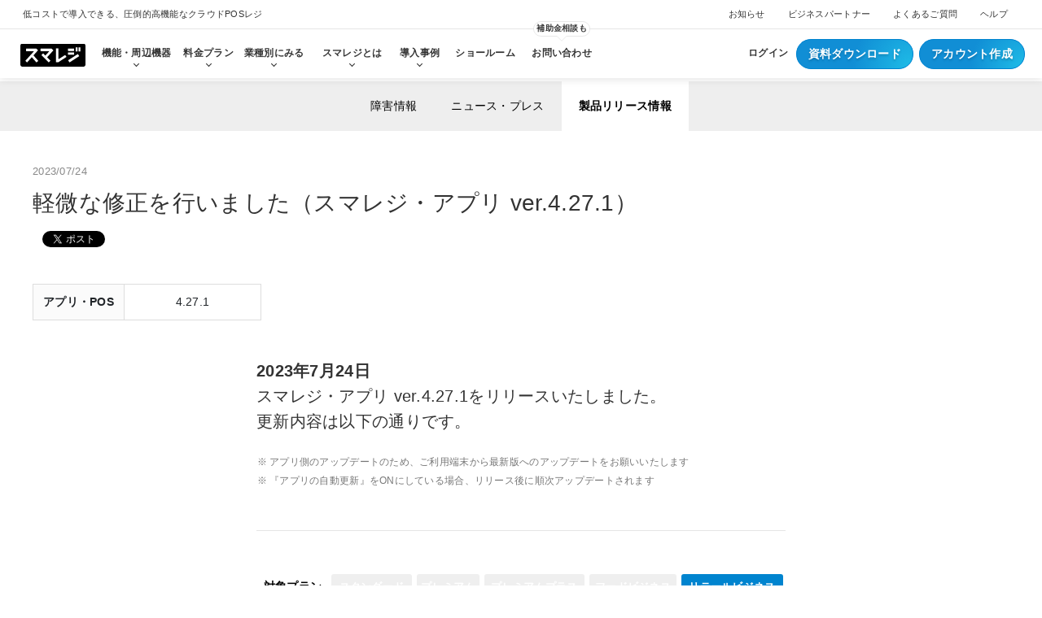

--- FILE ---
content_type: text/html; charset=utf-8
request_url: https://smaregi.jp/news/product/20230724992.php
body_size: 19239
content:
<!DOCTYPE HTML>
<html lang="ja">
<head prefix="og:http://ogp.me/ns# fb:http://ogp.me/ns/fb#">
<meta charset="UTF-8">
<meta http-equiv="X-UA-Compatible" content="IE=edge">
<meta name="viewport" content="width=device-width, initial-scale=1">

<!-- Google Tag Manager -->
<script>(function(w,d,s,l,i){w[l]=w[l]||[];w[l].push({'gtm.start':
new Date().getTime(),event:'gtm.js'});var f=d.getElementsByTagName(s)[0],
j=d.createElement(s),dl=l!='dataLayer'?'&l='+l:'';j.async=true;j.src=
'https://www.googletagmanager.com/gtm.js?id='+i+dl;f.parentNode.insertBefore(j,f);
})(window,document,'script','dataLayer','GTM-5H9VD7');</script>
<!-- End Google Tag Manager -->

<meta name="apple-itunes-app" content="app-id=463954733">
<title>軽微な修正を行いました（スマレジ・アプリ ver.4.27.1） | クラウドPOSレジならスマレジ</title>
<meta property="fb:app_id" content="169504439851830">
<meta property="og:image" content="https://smaregi.jp/news/product/images/news992_1_1000_0.png">
<meta property="og:title" content="軽微な修正を行いました（スマレジ・アプリ ver.4.27.1） | クラウドPOSレジならスマレジ">
<meta property="og:description" content="【2023年7月24日スマレジ・アプリver.4.27.1をリリースいたしました。更新内容は以下の通りです。】※アプリ側のアップデートのため、ご利用端末から最新版へのアップデートをお願いいたします※『アプリの自動更新』をONにしている場合、リリース後に順次アップデートされます対象プランスタンダードプレミアムプレミアムプ…">
<meta property="og:type" content="article">
<meta property="og:url" content="https://smaregi.jp/news/product/20230724992.php">
<link rel="amphtml" href="https://smaregi.jp/news/product/20230724992.amp.php" />
<link rel="alternate" type="application/rss+xml" href="/news/rss2.0.xml" title="最新情報 - クラウドPOSレジならスマレジ">
<link rel="alternate" type="application/rss+xml" href="/event/rss2.0.xml" title="イベント情報 - クラウドPOSレジならスマレジ">
<link rel="stylesheet" type="text/css" href="/shared/css/smaregi.web.min.css?20251208" media="all">
<link rel="canonical" href="https://smaregi.jp/news/product/20230724992.php" />
<link rel="shortcut icon" href="/favicon.ico">
</head>
<body id="pagetop">
<!-- Google Tag Manager (noscript) -->
<noscript><iframe src="https://www.googletagmanager.com/ns.html?id=GTM-5H9VD7"
height="0" width="0" style="display:none;visibility:hidden"></iframe></noscript>
<!-- End Google Tag Manager (noscript) -->
<div id="fb-root"></div>

<script async defer crossorigin="anonymous" src="https://connect.facebook.net/ja_JP/sdk.js#xfbml=1&version=v22.0"></script>

<div class="layout" id="newsContent">

<script src="https://apis.google.com/js/platform.js" async defer>{lang: 'ja'}</script>

<!-- グローバルナビゲーション -->
<header class="glbl-hd js-glbl-hd {{if $isTop=='true'}}glbl-hd-top{{/if}} {{if $minimal=='true'}}glbl-hd-minimal{{/if}}" {{if $isTop == "true"}}id="jsTop"{{/if}}>
    <!-- row 1 -->
    <div class="glbl-hd__wrap">
      <div class="glbl-hd__ctn {{if $moduleName == 'top'}}glbl-hd__ctn-top{{/if}}">
        <div class="glbl-hd__copy"><span>低コストで導入できる、圧倒的高機能なクラウドPOSレジ</span></div>
        <div class="glbl-hd__subnav">
          <ul class="lst glbl-hd__subnav-lst">
            <li><a class="glbl-hd__subnav-lnk gtm-nav" href="/news/">お知らせ</a></li>
            <!-- <li><a class="glbl-hd__subnav-lnk gtm-nav" href="/event/">イベント・セミナー</a></li> -->
            <li><a class="glbl-hd__subnav-lnk gtm-nav" href="/partner/">ビジネスパートナー</a></li>
            <li><a class="glbl-hd__subnav-lnk gtm-nav" href="/faq/">よくあるご質問</a></li>
            <li><a class="glbl-hd__subnav-lnk gtm-nav" href="https://help.smaregi.jp/hc/ja" target="_blank">ヘルプ</a></li>
          </ul>
        </div>
      </div>
    </div>

    <!-- row 2 -->
    <div class="glbl-nav">
      <!-- ロゴ -->
      <div class="glbl-nav__logo-ctn">
        <a aria-label="トップへ" href="/" class="glbl-nav__logo-lnk gtm-nav">
          <div style="height: 32px;" class="amp-layout" height="30" layout="fixed" width="84">
            <svg class="glbl-nav__logo" viewBox="0 0 119.68 42.73" xmlns="http://www.w3.org/2000/svg"><path d="M354.54,400.19H243.38a4.27,4.27,0,0,0-4.26,4.26v34.22a4.27,4.27,0,0,0,4.26,4.26H354.54a4.27,4.27,0,0,0,4.26-4.26V404.45A4.27,4.27,0,0,0,354.54,400.19Zm-13.78,7.41a0.37,0.37,0,0,1,.37-0.37h2.8a0.37,0.37,0,0,1,.37.37v6.91a0.37,0.37,0,0,1-.37.37h-2.8a0.37,0.37,0,0,1-.37-0.37v-6.91ZM326.65,410a0.37,0.37,0,0,1,.37-0.37h10.44a0.37,0.37,0,0,1,.37.37v3.51a0.37,0.37,0,0,1-.37.37H327a0.37,0.37,0,0,1-.37-0.37V410Zm-54.91,22.53L269,434.89a0.37,0.37,0,0,1-.52,0L260.74,426a0.94,0.94,0,0,0-.22-0.21,0.59,0.59,0,0,0-.66,0,1.4,1.4,0,0,0-.18.17l-8,8.88a0.37,0.37,0,0,1-.52,0l-2.59-2.59a0.37,0.37,0,0,1,0-.52l15-16.62a0.71,0.71,0,0,0,.25-0.47c0-.35-0.4-0.37-0.65-0.37H250a0.39,0.39,0,0,1-.38-0.39v-3.78a0.4,0.4,0,0,1,.38-0.4h18.43a0.34,0.34,0,0,1,.18.05l0.1,0.07,2.66,2.66a0.38,0.38,0,0,1,0,.53l-0.31.32-7.36,8.18a0.83,0.83,0,0,0,0,1.12l8.12,9.31A0.37,0.37,0,0,1,271.74,432.48ZM299.65,413L288.2,425.71l6,6a0.37,0.37,0,0,1,0,.52l-2.59,2.59a0.37,0.37,0,0,1-.52,0L278.08,421.8a0.37,0.37,0,0,1,0-.52l2.59-2.59a0.37,0.37,0,0,1,.52,0l3.83,3.82,6.67-7.37a0.74,0.74,0,0,0,.25-0.47c0-.35-0.4-0.37-0.66-0.37H276.67a0.39,0.39,0,0,1-.38-0.39v-3.78a0.4,0.4,0,0,1,.38-0.4h20a0.34,0.34,0,0,1,.18.05l0.09,0.07,2.66,2.66A0.38,0.38,0,0,1,299.65,413Zm24,12.06L309,434.7a0.36,0.36,0,0,1-.16.06h-4a0.37,0.37,0,0,1-.37-0.37v-25a0.37,0.37,0,0,1,.37-0.37h3.91a0.37,0.37,0,0,1,.37.37v18.84c0,0.31.13,0.93,0.88,0.45l0.16-.11,11-7a0.35,0.35,0,0,1,.5.09l2.11,2.91A0.37,0.37,0,0,1,323.67,425.11Zm3-4.59V417a0.37,0.37,0,0,1,.37-0.37h10.44a0.37,0.37,0,0,1,.37.37v3.51a0.37,0.37,0,0,1-.37.37H327A0.37,0.37,0,0,1,326.65,420.52Zm20.46,3.18-17.32,11.22a0.37,0.37,0,0,1-.51-0.1l-2.18-3.3a0.37,0.37,0,0,1,.1-0.51l17.32-11.22a0.37,0.37,0,0,1,.51.1l2.18,3.3A0.37,0.37,0,0,1,347.11,423.7Zm2.47-9.18a0.37,0.37,0,0,1-.37.37h-2.8a0.37,0.37,0,0,1-.37-0.37v-6.91a0.37,0.37,0,0,1,.37-0.37h2.8a0.37,0.37,0,0,1,.37.37v6.91Z" transform="translate(-239.12 -400.19)"></path></svg>
          </div>
        </a>
        <div class="glbl-nav__super-minimal-copy"><span>クラウドPOSレジ「スマレジ」</span></div>
        <!-- <a class="glbl-nav__signup-txt gtm-nav gtm-cta" href="/request/">無料でご相談・お見積もり</a> -->
        <a class="glbl-nav__signup-txt gtm-nav gtm-cta" href="/f/info-download/">まずは資料ダウンロード</a>
        <a class="glbl-nav__hamburger js-hamburger"><span>"MENU"</span></a>
      </div>
      <!-- ナビゲーション -->
      <nav class="glbl-nav__lst-wrap">
        <div class="glbl-nav__lst-wrap-ctn">
          <ul class="lst glbl-nav__lst main">
            <!-- 機能・周辺機器 -->
            <ul class="lst glbl-nav__lst glbl-nav__hasChild-list js-glbl-nav__hasChild-list deactivate">
              <div class="glbl-bck"></div>
              <li class="glbl-nav__lnk-ctn js-glbl-nav__lnk-ctn hasChild product">
                <!-- <div class="glbl-bck" style="opacity:0"></div> -->
                <a class="glbl-nav__lnk withchild js-glbl-nav-lnk js-glbl-withGchild gtm-nav" href="/product/"><span class="shw-sp">スマレジの</span>機能・周辺機器</a>
                <div class="glbl-nav__child" style="opacity:0">
                  <div class="glbl-nav__child-ctn product">
                    <!-- 見出し -->
                    <div class="shw-pc">
                      <p class="ttl-sm glbl-nav__child-ttl">機能・周辺機器</p>
                      <!-- <p class="txt-xsml glbl-nav__child-subttl">スマレジの機能や周辺機器についてご紹介します。</p> -->
                      <a class="glbl-nav__child-lnk gtm-nav pl-2" href="/product/">
                        <span class="glbl-nav__child-lnk-txt">すべての機能一覧をみる</span>
                      </a>
                    </div>

                    <div class="cntnr cntnr-nm cntnr-nav mt-xl-3 mr-xl-0 pt-xl-1 glbl-nav__ctn-shrt">
                      <!-- 左側 -->
                      <div class="cntnr__itm cntnr-nm__itm cntnr__flxxl brdr-rght-xl">
                        <div class="glbl-nav__child-lnk-ctn">

                          <div class="cntnr__itm cntnr__4xl cntnr-nm__itm cntnr-nav__itm">
                            <!-- 会計・レジ機能 -->
                            <!-- 小見出し -->
                            <div class="glbl-nav__gchild-ttl js-glbl-nav-lnk-2">
                              <picture>
                                <source srcset="/shared/img/common/globalNav/gnav-sp-img.webp" media="(max-width: 578px)" />
                                <source srcset="/shared/img/common/globalNav/gnav-icon-regi.svg" media="(min-width: 579px)" />
                                <img loading="lazy" class="mr-1 shw-pc" alt="" src="/shared/img/common/globalNav/gnav-icon-regi.svg" width="54" height="54" />
                              </picture>
                              <span class="txt-sml str">会計・レジ機能</span>
                            </div>

                            <ul class="lst glbl-nav__gchild-lst">
                              <li class="mb-xl-2">
                                <a class="glbl-nav__child-lnk glbl-nav__gchild-lnk gtm-nav" href="/product/register.php">
                                  <span class="glbl-nav__child-lnk-txt">基本のレジ機能</span>
                                </a>
                              </li>
                              <li class="mb-xl-2">
                                <a class="glbl-nav__child-lnk glbl-nav__gchild-lnk gtm-nav" href="/payment/">
                                  <span class="glbl-nav__child-lnk-txt">キャッシュレス決済</span>
                                </a>
                              </li>
                              <li class="mb-xl-2">
                                <a class="glbl-nav__child-lnk glbl-nav__gchild-lnk gtm-nav" href="/lp/ticket-vending/">
                                  <span class="glbl-nav__child-lnk-txt">券売機・食券機</span>
                                </a>
                              </li>
                              <li class="mb-xl-2">
                                <a class="glbl-nav__child-lnk glbl-nav__gchild-lnk gtm-nav" href="/product/self-register.php">
                                  <span class="glbl-nav__child-lnk-txt">セルフレジ・セミセルフレジ</span>
                                </a>
                              </li>
                              <li class="mb-xl-2">
                                <a class="glbl-nav__child-lnk glbl-nav__gchild-lnk gtm-nav" href="/product/self_register/mobileorder.php">
                                  <span class="glbl-nav__child-lnk-txt">モバイルオーダー</span>
                                </a>
                              </li>
                              <li class="mb-xl-2">
                                <a class="glbl-nav__child-lnk glbl-nav__gchild-lnk gtm-nav" href="/product/taxfree.php">
                                  <span class="glbl-nav__child-lnk-txt">免税対応</span>
                                </a>
                              </li>
                            </ul>

                            <!-- オーダー機能 -->
                            <!-- 小見出し -->
                            <div class="glbl-nav__gchild-ttl js-glbl-nav-lnk-2 mt-xl-4">
                              <picture>
                                <source srcset="/shared/img/common/globalNav/gnav-sp-img.webp" media="(max-width: 578px)" />
                                <source srcset="/shared/img/common/globalNav/gnav_icon-food.svg" media="(min-width: 579px)" />
                                <img loading="lazy" class="mr-1 shw-pc" alt="" src="/shared/img/common/globalNav/gnav_icon-food.svg" width="54" height="54" />
                              </picture>
                              <span class="txt-sml str"><span class="shw-sp">飲食向け</span>オーダー機能</span>
                            </div>

                            <ul class="lst glbl-nav__gchild-lst">
                              <li class="mb-xl-2">
                                <a class="glbl-nav__child-lnk glbl-nav__gchild-lnk gtm-nav" href="/product/order-entry-system.php">
                                  <span class="glbl-nav__child-lnk-txt">オーダーエントリー</span>
                                </a>
                              </li>
                              <li>
                                <a class="glbl-nav__child-lnk glbl-nav__gchild-lnk gtm-nav" href="/price/table-order.php">
                                  <span class="glbl-nav__child-lnk-txt">テーブルオーダー</span>
                                </a>
                              </li>
                            </ul>

                          </div>

                          <div class="cntnr__itm cntnr__4xl cntnr-nm__itm cntnr-nav__itm">
                            <!-- 拡張機能・システム連携 -->
                            <!-- 小見出し -->
                            <div class="glbl-nav__gchild-ttl js-glbl-nav-lnk-2">
                              <picture>
                                <source srcset="/shared/img/common/globalNav/gnav-sp-img.webp" media="(max-width: 578px)" />
                                <source srcset="/shared/img/common/globalNav/gnav-icon-coop.svg" media="(min-width: 579px)" />
                                <img loading="lazy" class="mr-1 shw-pc" alt="" src="/shared/img/common/globalNav/gnav-icon-coop.svg" width="54" height="54" />
                              </picture>
                              <span class="txt-sml str">拡張機能・<br class="shw-pc">システム連携</span>
                            </div>

                            <ul class="lst glbl-nav__gchild-lst">
                              <li class="mb-xl-2">
                                <a class="glbl-nav__child-lnk glbl-nav__gchild-lnk gtm-nav" href="/product/appmarket.php">
                                  <span class="glbl-nav__child-lnk-txt">スマレジ・アプリマーケット</span>
                                </a>
                              </li>
                              <li class="mb-xl-2">
                                <a class="glbl-nav__child-lnk glbl-nav__gchild-lnk gtm-nav" href="/product/cooperation.php">
                                  <span class="glbl-nav__child-lnk-txt">外部システム連携</span>
                                </a>
                              </li>
                              <li class="mb-xl-2">
                                <a class="glbl-nav__child-lnk glbl-nav__gchild-lnk gtm-nav" href="/product/timecard-cooperation.php">
                                  <span class="glbl-nav__child-lnk-txt">スマレジ・タイムカード連携</span>
                                </a>
                              </li>
                              <li class="mb-xl-2">
                                <a class="glbl-nav__child-lnk glbl-nav__gchild-lnk gtm-nav" href="/product/api.php">
                                  <span class="glbl-nav__child-lnk-txt">スマレジAPI</span>
                                </a>
                              </li>
                              <li>
                                <a class="glbl-nav__child-lnk glbl-nav__gchild-lnk gtm-nav" href="https://ec.smaregi.jp/" target="_blank">
                                  <span class="glbl-nav__child-lnk-txt">スマレジEC</span>
                                </a>
                              </li>
                            </ul>

                            <!-- サポート機能 -->
                            <!-- 小見出し -->
                            <div class="glbl-nav__gchild-ttl js-glbl-nav-lnk-2 mt-xl-4">
                              <picture>
                                <source srcset="/shared/img/common/globalNav/gnav-sp-img.webp" media="(max-width: 578px)" />
                                <source srcset="/shared/img/common/globalNav/gnav-icon-support.svg" media="(min-width: 579px)" />
                                <img loading="lazy" class="mr-1 shw-pc" alt="" src="/shared/img/common/globalNav/gnav-icon-support.svg" width="54" height="54" />
                              </picture>
                              <span class="txt-sml str">サポート機能</span>
                            </div>

                            <ul class="lst glbl-nav__gchild-lst">
                              <li class="mb-xl-2">
                                <a class="glbl-nav__child-lnk glbl-nav__gchild-lnk gtm-nav" href="/product/register.php#registerTraning">
                                  <span class="glbl-nav__child-lnk-txt">トレーニングモード</span>
                                </a>
                              </li>
                              <li class="mb-xl-2">
                                <a class="glbl-nav__child-lnk glbl-nav__gchild-lnk gtm-nav" href="/product/smaregi-store.php">
                                  <span class="glbl-nav__child-lnk-txt">スマレジ・ストア</span>
                                </a>
                              </li>
                              <li>
                                <a class="glbl-nav__child-lnk glbl-nav__gchild-lnk gtm-nav" href="/product/alert.php">
                                  <span class="glbl-nav__child-lnk-txt">アラート通知機能</span>
                                </a>
                              </li>
                            </ul>

                          </div>

                          <div class="cntnr__itm cntnr__4xl cntnr-nm__itm cntnr-nav__itm">
                            <!-- 分析・管理業務 -->
                            <!-- 小見出し -->
                            <div class="glbl-nav__gchild-ttl js-glbl-nav-lnk-2">
                              <picture>
                                <source srcset="/shared/img/common/globalNav/gnav-sp-img.webp" media="(max-width: 578px)" />
                                <source srcset="/shared/img/common/globalNav/gnav-icon-analyse.svg" media="(min-width: 579px)" />
                                <img loading="lazy" class="mr-1 shw-pc" alt="" src="/shared/img/common/globalNav/gnav-icon-analyse.svg" width="54" height="54" />
                              </picture>
                              <span class="txt-sml str">分析・管理業務</span>
                            </div>

                            <ul class="lst glbl-nav__gchild-lst">
                              <li class="mb-xl-2">
                                <a class="glbl-nav__child-lnk glbl-nav__gchild-lnk gtm-nav" href="/product/analysis.php">
                                  <span class="glbl-nav__child-lnk-txt">売上分析</span>
                                </a>
                              </li>
                              <li class="mb-xl-2">
                                <a class="glbl-nav__child-lnk glbl-nav__gchild-lnk gtm-nav" href="/product/budget.php">
                                  <span class="glbl-nav__child-lnk-txt">予算管理</span>
                                </a>
                              </li>
                              <li class="mb-xl-2">
                                <a class="glbl-nav__child-lnk glbl-nav__gchild-lnk gtm-nav" href="/product/customer.php">
                                  <span class="glbl-nav__child-lnk-txt">顧客管理</span>
                                </a>
                              </li>
                              <li class="mb-xl-2">
                                <a class="glbl-nav__child-lnk glbl-nav__gchild-lnk gtm-nav" href="/lp/reserve/">
                                  <span class="glbl-nav__child-lnk-txt">予約管理</span>
                                </a>
                              </li>
                              <li class="mb-xl-2">
                                <a class="glbl-nav__child-lnk glbl-nav__gchild-lnk gtm-nav" href="/product/multiple-stores.php">
                                  <span class="glbl-nav__child-lnk-txt">複数店舗管理</span>
                                </a>
                              </li>
                              <li class="mb-xl-2">
                                <a class="glbl-nav__child-lnk glbl-nav__gchild-lnk gtm-nav" href="/product/headquarters.php">
                                  <span class="glbl-nav__child-lnk-txt">本部管理</span>
                                </a>
                              </li>
                              <li class="mb-xl-2">
                                <a class="glbl-nav__child-lnk glbl-nav__gchild-lnk gtm-nav" href="/product/inventory.php">
                                  <span class="glbl-nav__child-lnk-txt">小売店向け在庫管理</span>
                                </a>
                              </li>
                              <li class="mb-xl-2">
                                <a class="glbl-nav__child-lnk glbl-nav__gchild-lnk gtm-nav" href="/product/order-shipment.php">
                                  <span class="glbl-nav__child-lnk-txt">受注管理</span>
                                </a>
                              </li>
                              <li class="mb-xl-2">
                                <a class="glbl-nav__child-lnk glbl-nav__gchild-lnk gtm-nav" href="/product/staff.php">
                                  <span class="glbl-nav__child-lnk-txt">スタッフ管理</span>
                                </a>
                              </li>
                              <li class="mb-xl-2">
                                <a class="glbl-nav__child-lnk glbl-nav__gchild-lnk gtm-nav" href="/product/event-calendar.php">
                                  <span class="glbl-nav__child-lnk-txt">イベントカレンダー</span>
                                </a>
                              </li>
                              <li>
                                <a class="glbl-nav__child-lnk glbl-nav__gchild-lnk gtm-nav" href="/product/profit_and_loss.php">
                                  <span class="glbl-nav__child-lnk-txt"><abbr title="Profit and Loss">PL</abbr>管理</span>
                                </a>
                              </li>
                            </ul>
                          </div>

                        </div>
                      </div>
                      <!-- 右側 -->
                      <div class="cntnr__itm cntnr-nm__itm cntnr__3xl">
                        <div class="glbl-nav__child-extra-ctn">
                            <a class="glbl-nav__child-lnk d-none d-md-block gtm-nav" href="/ai/">
                              <div class="glbl-nav__child-badge brand-txt str text-center shw-pc">NEW</div>
                              <div class="glbl-nav__child-lnk-img-ctn mb-3 brdr-rnd-0">
                                <picture>
                                  <source srcset="/shared/img/common/globalNav/gnav-sp-img.webp" media="(max-width: 578px)"  >
                                  <source srcset="/shared/img/common/globalNav/gnav_ai.webp, /shared/img/common/globalNav/gnav_ai@2x.webp 2x" media="(min-width: 579px)"  >
                                  <img loading="lazy" class="glbl-nav__child-lnk-img" alt="" src="/shared/img/common/globalNav/gnav_ai.webp" srcset="/shared/img/common/globalNav/gnav_ai@2x.webp 2x"  >
                                </picture>
                              </div>
                            </a>
                            <a class="glbl-nav__child-lnk d-none d-md-block gtm-nav" href="/hardware/">
                              <div class="glbl-nav__child-lnk-img-ctn mb-3 brdr-rnd-0">
                                <picture>
                                  <source srcset="/shared/img/common/globalNav/gnav-sp-img.webp" media="(max-width: 578px)"  >
                                  <source srcset="/shared/img/common/globalNav/gnav_product_hardware.webp, /shared/img/common/globalNav/gnav_product_hardware@2x.webp 2x" media="(min-width: 579px)"  >
                                  <img loading="lazy" class="glbl-nav__child-lnk-img" alt="" src="/shared/img/common/globalNav/gnav_product_hardware.webp" srcset="/shared/img/common/globalNav/gnav_product_hardware@2x.webp 2x"  >
                                </picture>
                              </div>
                            </a>
                            <a class="glbl-nav__child-lnk d-none d-md-block gtm-nav" href="/product/timecard-cooperation.php">
                              <div class="glbl-nav__child-lnk-img-ctn timecard-lnk mb-3 brdr-rnd-0">
                                <picture>
                                  <source srcset="/shared/img/common/globalNav/gnav-sp-img.webp" media="(max-width: 578px)"  >
                                  <source srcset="/shared/img/common/globalNav/gnav_product_tc.webp, /shared/img/common/globalNav/gnav_product_tc@2x.webp 2x" media="(min-width: 579px)"  >
                                  <img loading="lazy" class="glbl-nav__child-lnk-img" alt="" src="/shared/img/common/globalNav/gnav_product_tc.webp" srcset="/shared/img/common/globalNav/gnav_product_tc@2x.webp 2x"  >
                                </picture>
                              </div>
                            </a>
                            <a class="glbl-nav__child-lnk d-none d-md-block gtm-nav position-relative" href="https://ec.smaregi.jp/" target="_blank">
                              <div class="glbl-nav__child-badge brand-txt str text-center shw-pc">NEW</div>
                              <div class="glbl-nav__child-lnk-img-ctn mb-3 brdr-rnd-0">
                                <picture>
                                  <source srcset="/shared/img/common/globalNav/gnav-sp-img.webp" media="(max-width: 578px)"  >
                                  <source srcset="/shared/img/common/globalNav/gnav_service_ec.webp, /shared/img/common/globalNav/gnav_service_ec@2x.webp 2x" media="(min-width: 579px)"  >
                                  <img loading="lazy" class="glbl-nav__child-lnk-img" alt="" src="/shared/img/common/globalNav/gnav_service_ec.webp" srcset="/shared/img/common/globalNav/gnav_service_ec@2x.webp 2x"  >
                                </picture>
                              </div>
                            </a>
                          <ul class="lst mt-md-4 pt-md-1">
                            <li class="mb-xl-2">
                              <a class="glbl-nav__child-lnk gtm-nav" href="/hardware/">
                                <span class="glbl-nav__child-lnk-txt">周辺機器</span>
                              </a>
                            </li>
                            <li class="mb-xl-2">
                              <a class="glbl-nav__child-lnk gtm-nav" href="/hardware/autochangemachine.php">
                                <span class="glbl-nav__child-lnk-txt">自動釣銭機</span>
                              </a>
                            </li>
                            <li class="mb-xl-2">
                              <a class="glbl-nav__child-lnk gtm-nav" href="/hardware/mpop.php">
                                <span class="glbl-nav__child-lnk-txt">レジ一体型ドロア mPOP</span>
                              </a>
                            </li>
                            <li class="">
                              <a class="glbl-nav__child-lnk gtm-nav" href="/hardware/#Multi">
                                <span class="glbl-nav__child-lnk-txt">マルチ決済端末</span>
                              </a>
                            </li>
                          </ul>
                          <a class="glbl-nav__child-lnk shw-sp-tablet-wide gtm-nav" href="/product/">
                            <p class="glbl-nav__child-lnk-txt">主な機能一覧</p>
                          </a>
                          <a class="glbl-nav__child-lnk shw-sp-tablet-wide gtm-nav" href="/product/index.php#functionsList">
                            <p class="glbl-nav__child-lnk-txt">すべての機能一覧</p>
                          </a>
                          <!-- <div class="mt-4 pt-3 shw-pc">
                            <a class="btn btn-default btn-full gtm-nav" href="/product/">主な機能一覧</a>
                          </div>
                          <div class="mt-3 shw-pc">
                            <a class="btn btn-default btn-full gtm-nav" href="/product/index.php#functionsList">すべての機能一覧</a>
                          </div> -->
                        </div>
                      </div>
                    </div>

                  </div>
                </div>
              </li>
              <!-- 料金プラン -->
              <li class="glbl-nav__lnk-ctn js-glbl-nav__lnk-ctn hasChild price">
                <!-- <div class="glbl-bck" style="opacity:0"></div> -->
                <a class="glbl-nav__lnk withchild js-glbl-nav-lnk gtm-nav" href="/price/">料金プラン</a>
                <div class="glbl-nav__child" style="opacity:0">
                  <div class="glbl-nav__child-ctn price">

                    <!-- 見出し -->
                    <div class="shw-pc">
                      <p class="ttl-sm glbl-nav__child-ttl">料金プラン</p>
                      <!-- <p class="txt-xsml glbl-nav__child-subttl">スマレジの料金プランについてご紹介します。</p> -->
                      <a class="glbl-nav__child-lnk gtm-nav" href="/price/">
                        <span class="glbl-nav__child-lnk-txt">プラン一覧をみる</span>
                      </a>
                    </div>

                    <p class="txt-xsml mt-3 mb-2 pt-1 shw-pc">基本プラン</p>
                    <div class="cntnr cntnr-nm cntnr-nav mr-0 glbl-nav__ctn-shrt">
                      <!-- 左側 -->
                      <div class="cntnr__itm cntnr-nm__itm cntnr__flxxl brdr-rght-xl">
                        <!-- 行1 -->
                        <div class="glbl-nav__child-lnk-ctn">
                          <a class="glbl-nav__child-lnk cntnr__itm cntnr__4xl cntnr-nav__itm gtm-nav shw-sp-tablet-wide" href="/price/">
                              <p class="glbl-nav__child-lnk-txt">料金・プラン一覧をみる</p>
                          </a>
                          <a class="glbl-nav__child-lnk cntnr__itm cntnr__4xl cntnr-nav__itm gtm-nav" href="/price/standard.php">
                            <div class="glbl-nav__child-lnk-img-ctn">
                              <picture>
                                <source srcset="/shared/img/common/globalNav/gnav-sp-img.webp" media="(max-width: 578px)" />
                                <source srcset="/shared/img/common/globalNav/gnav_price_standard.webp, /shared/img/common/globalNav/gnav_price_standard@2x.webp 2x" media="(min-width: 579px)" />
                                <img loading="lazy" class="glbl-nav__child-lnk-img" alt="" src="/shared/img/common/globalNav/gnav_price_standard.webp" srcset="/shared/img/common/globalNav/gnav_price_standard@2x.webp 2x" width="100%;" />
                              </picture>
                            </div>
                            <p class="glbl-nav__child-lnk-txt">スタンダード</p>
                          </a>
                          <a class="glbl-nav__child-lnk cntnr__itm cntnr__4xl cntnr-nav__itm gtm-nav" href="/price/premium.php">
                            <div class="glbl-nav__child-lnk-img-ctn">
                              <picture>
                                <source srcset="/shared/img/common/globalNav/gnav-sp-img.webp" media="(max-width: 578px)" />
                                <source srcset="/shared/img/common/globalNav/gnav_price_premium.webp, /shared/img/common/globalNav/gnav_price_premium@2x.webp 2x" media="(min-width: 579px)" />
                                <img loading="lazy" class="glbl-nav__child-lnk-img" alt="" src="/shared/img/common/globalNav/gnav_price_premium.webp" srcset="/shared/img/common/globalNav/gnav_price_premium@2x.webp 2x" width="100%;" />
                              </picture>
                            </div>
                            <p class="glbl-nav__child-lnk-txt">プレミアム</p>
                          </a>
                          <a class="glbl-nav__child-lnk glbl-nav__child-icon-ctn cntnr__itm cntnr__4xl cntnr-nav__itm gtm-nav" href="/price/premium-plus.php">
                              <picture>
                                <source srcset="/shared/img/common/globalNav/gnav-sp-img.webp" media="(max-width: 578px)" />
                                <source srcset="/shared/img/common/globalNav/number1.svg" media="(min-width: 579px)" />
                                <img loading="lazy" class="glbl-nav__child-lnk-icon" alt="" src="/shared/img/common/globalNav/number1.svg" width="80" height="80" />
                              </picture>
                            <div class="glbl-nav__child-lnk-img-ctn">
                              <picture>
                                <source srcset="/shared/img/common/globalNav/gnav-sp-img.webp" media="(max-width: 578px)" />
                                <source srcset="/shared/img/common/globalNav/gnav_price_premium_plus.webp, /shared/img/common/globalNav/gnav_price_premium_plus@2x.webp 2x" media="(min-width: 579px)" />
                                <img loading="lazy" class="glbl-nav__child-lnk-img" alt="" src="/shared/img/common/globalNav/gnav_price_premium_plus.webp" srcset="/shared/img/common/globalNav/gnav_price_premium_plus@2x.webp 2x" width="100%;" />
                              </picture>
                            </div>
                            <p class="glbl-nav__child-lnk-txt">プレミアムプラス</p>
                          </a>
                        </div>
                        <!-- 行 2 -->
                        <div class="glbl-nav__child-lnk-ctn mt-xl-4 pt-xl-1">
                          <a class="glbl-nav__child-lnk cntnr__itm cntnr__4xl cntnr-nav__itm gtm-nav" href="/price/food.php">
                            <div class="glbl-nav__child-lnk-img-ctn">
                              <picture>
                                <source srcset="/shared/img/common/globalNav/gnav-sp-img.webp" media="(max-width: 578px)" />
                                <source srcset="/shared/img/common/globalNav/gnav_price_food.webp, /shared/img/common/globalNav/gnav_price_food@2x.webp 2x" media="(min-width: 579px)" />
                                <img loading="lazy" class="glbl-nav__child-lnk-img" alt="" src="/shared/img/common/globalNav/gnav_price_food.webp" srcset="/shared/img/common/globalNav/gnav_price_food@2x.webp 2x" width="100%;" />
                              </picture>
                            </div>
                            <p class="glbl-nav__child-lnk-txt">フードビジネス</p>
                          </a>
                          <a class="glbl-nav__child-lnk cntnr__itm cntnr__4xl cntnr-nav__itm gtm-nav" href="/price/retail.php">
                            <div class="glbl-nav__child-lnk-img-ctn">
                              <picture>
                                <source srcset="/shared/img/common/globalNav/gnav-sp-img.webp" media="(max-width: 578px)" />
                                <source srcset="/shared/img/common/globalNav/gnav_price_retail.webp, /shared/img/common/globalNav/gnav_price_retail@2x.webp 2x" media="(min-width: 579px)" />
                                <img loading="lazy" class="glbl-nav__child-lnk-img" alt="" src="/shared/img/common/globalNav/gnav_price_retail.webp" srcset="/shared/img/common/globalNav/gnav_price_retail@2x.webp 2x" width="100%;" />
                              </picture>
                            </div>
                            <p class="glbl-nav__child-lnk-txt">リテールビジネス</p>
                          </a>
                          <a class="glbl-nav__child-lnk cntnr__itm cntnr__4xl cntnr-nav__itm gtm-nav" href="/price/subscription.php">
                            <div class="glbl-nav__child-lnk-img-ctn">
                              <picture>
                                <source srcset="/shared/img/common/globalNav/gnav-sp-img.webp" media="(max-width: 578px)" />
                                <source srcset="/shared/img/common/globalNav/gnav_price_subscription.webp, /shared/img/common/globalNav/gnav_price_subscription@2x.webp 2x" media="(min-width: 579px)" />
                                <img loading="lazy" class="glbl-nav__child-lnk-img" alt="" src="/shared/img/common/globalNav/gnav_price_subscription.webp" srcset="/shared/img/common/globalNav/gnav_price_subscription@2x.webp 2x" width="100%;" />
                              </picture>
                            </div>
                            <p class="glbl-nav__child-lnk-txt">機器サブスクプラン</p>
                          </a>
                        </div>
                      </div>
                      <!-- 右側 -->
                      <div class="cntnr__itm cntnr-nm__itm cntnr__3xl">
                        <div class="glbl-nav__child-extra-ctn">
                          <p class="txt-xsml mb-2 shw-pc">その他サービス</p>
                          <ul class="lst">
                            <li class="mb-xl-2">
                              <a class="glbl-nav__child-lnk gtm-nav" href="/price/support.php">
                                <span class="glbl-nav__child-lnk-txt">導入サポートサービス</span>
                              </a>
                            </li>
                            <li>
                              <a class="glbl-nav__child-lnk gtm-nav" href="/product/waiter-price.php">
                                <span class="glbl-nav__child-lnk-txt">スマレジ・ウェイター料金</span>
                              </a>
                            </li>
                          </ul>
                          <!-- <div class="mt-4 pt-3 shw-pc">
                            <a class="btn btn-default btn-full gtm-nav" href="/price/">プラン一覧をみる</a>
                          </div> -->
                          <div class="mt-3 shw-pc">
                              <a class="btn btn-primary btn-full gtm-nav gtm-cta ga4-area-menu-pc" href="/request/?select=お見積・導入について">お見積りはこちら</a>
                          </div>
                        </div>

                      </div>
                    </div>

                  </div>
                </div>
              </li>
              <!-- 業種別にみる -->
              <li class="glbl-nav__lnk-ctn js-glbl-nav__lnk-ctn hasChild category">
                <!-- <div class="glbl-bck" style="opacity:0"></div> -->
                <a class="glbl-nav__lnk withchild js-glbl-nav-lnk gtm-nav" href="/category/">業種別にみる</a>
                <div class="glbl-nav__child" style="opacity:0">
                  <div class="glbl-nav__child-ctn category">
                    <!-- 見出し -->
                    <div class="shw-pc">
                      <p class="ttl-sm glbl-nav__child-ttl">業種別にみる</p>
                      <!-- <p class="txt-xsml glbl-nav__child-subttl">おすすめの機能や特長を、業種別でご紹介します。</p> -->
                      <a class="glbl-nav__child-lnk gtm-nav" href="/category/">
                        <span class="glbl-nav__child-lnk-txt">業種一覧をみる</span>
                      </a>
                    </div>

                    <div class="cntnr cntnr-nm cntnr-nav mt-xl-3 pt-xl-1">

                      <div class="cntnr__itm cntnr-nm__itm cntnr__flxxl ">
                        <!-- 行１ -->
                        <div class="cntnr cntnr-nm cntnr-nm__itm cntnr__itm">
                          <a class="glbl-nav__child-lnk cntnr__itm cntnr__4xl cntnr-nav__itm gtm-nav shw-sp-tablet-wide" href="/category/">
                                <p class="glbl-nav__child-lnk-txt">業種一覧をみる</p>
                          </a>
                          <a class="glbl-nav__child-lnk cntnr__itm cntnr__3xl cntnr-nav__itm gtm-nav" href="/category/food.php">
                            <div class="glbl-nav__child-lnk-img-ctn">
                              <picture>
                                <source srcset="/shared/img/common/globalNav/gnav-sp-img.webp" media="(max-width: 578px)" />
                                <source srcset="/shared/img/common/globalNav/gnav_category_food.webp, /shared/img/common/globalNav/gnav_category_food@2x.webp 2x" media="(min-width: 579px)" />
                                <img loading="lazy" class="glbl-nav__child-lnk-img" alt="" src="/shared/img/common/globalNav/gnav_category_food.webp" srcset="/shared/img/common/globalNav/gnav_category_food@2x.webp 2x" width="100%;" />
                              </picture>
                            </div>
                            <p class="glbl-nav__child-lnk-txt">飲食店で使う</p>
                          </a>
                          <a class="glbl-nav__child-lnk cntnr__itm cntnr__3xl cntnr-nav__itm gtm-nav" href="/category/clinic-pharmacy.php">
                            <div class="glbl-nav__child-lnk-img-ctn">
                              <picture>
                                <source srcset="/shared/img/common/globalNav/gnav-sp-img.webp" media="(max-width: 578px)" />
                                <source srcset="/shared/img/common/globalNav/gnav_category_clinic.webp, /shared/img/common/globalNav/gnav_category_clinic@2x.webp 2x" media="(min-width: 579px)" />
                                <img loading="lazy" class="glbl-nav__child-lnk-img" alt="" src="/shared/img/common/globalNav/gnav_category_clinic.webp" srcset="/shared/img/common/globalNav/gnav_category_clinic@2x.webp 2x" width="100%;" />
                              </picture>
                            </div>
                            <p class="glbl-nav__child-lnk-txt">クリニック・薬局で使う</p>
                          </a>
                          <a class="glbl-nav__child-lnk cntnr__itm cntnr__3xl cntnr-nav__itm gtm-nav" href="/category/retail.php">
                            <div class="glbl-nav__child-lnk-img-ctn">
                              <picture>
                                <source srcset="/shared/img/common/globalNav/gnav-sp-img.webp" media="(max-width: 578px)" />
                                <source srcset="/shared/img/common/globalNav/gnav_category_apparel.webp, /shared/img/common/globalNav/gnav_category_apparel@2x.webp 2x" media="(min-width: 579px)" />
                                <img loading="lazy" class="glbl-nav__child-lnk-img" alt="" src="/shared/img/common/globalNav/gnav_category_apparel.webp" srcset="/shared/img/common/globalNav/gnav_category_apparel@2x.webp 2x" width="100%;" />
                              </picture>
                            </div>
                            <p class="glbl-nav__child-lnk-txt">アパレル・小売業で使う</p>
                          </a>
                          <!-- チケット：583795
                          <a class="glbl-nav__child-lnk cntnr__itm cntnr__3xl cntnr-nav__itm gtm-nav" href="/lp/cleaning_shop/" target="_blank">
                            <div class="glbl-nav__child-lnk-img-ctn">
                              <picture>
                                <source srcset="/shared/img/common/globalNav/gnav-sp-img.webp" media="(max-width: 578px)" />
                                <source srcset="/shared/img/common/globalNav/gnav_category_cleaning-shop.webp, /shared/img/common/globalNav/gnav_category_cleaning-shop@2x.webp 2x" media="(min-width: 579px)" />
                                <img loading="lazy" class="glbl-nav__child-lnk-img" alt="" src="/shared/img/common/globalNav/gnav_category_cleaning-shop.webp" srcset="/shared/img/common/globalNav/gnav_category_cleaning-shop@2x.webp 2x" width="100%;" />
                              </picture>
                            </div>
                            <p class="glbl-nav__child-lnk-txt">クリーニング業で使う</p>
                          </a> -->

                          <div class="cntnr__itm cntnr-nm__itm cntnr__3xl shw-pc">
                            <div class="glbl-nav__child-extra-ctn">
                              <a class="glbl-nav__child-lnk d-none d-md-block gtm-nav mb-4" href="/category/enterprise.php">
                                <div class="glbl-nav__child-badge brand-txt str text-center shw-pc">NEW</div>
                                <div class="glbl-nav__child-lnk-img-ctn mb-3">
                                  <picture>
                                    <source srcset="/shared/img/common/globalNav/gnav-sp-img.webp" media="(max-width: 578px)"  >
                                    <source srcset="/shared/img/common/globalNav/link_enterprise_nav.webp, /shared/img/common/globalNav/link_enterprise_nav@2x.webp 2x" media="(min-width: 579px)"  >
                                    <img loading="lazy" class="glbl-nav__child-lnk-img" alt="" src="/shared/img/common/globalNav/link_enterprise_nav.webp" srcset="/shared/img/common/globalNav/link_enterprise_nav@2x.webp 2x"  >
                                  </picture>
                                </div>
                              </a>
                              <!-- <a class="btn btn-default btn-full gtm-nav" href="/category/">業種一覧をみる</a> -->
                              <a class="btn btn-primary btn-full gtm-nav gtm-cta ga4-area-menu-pc" href="/f/info-download/">業種別資料はこちら</a>
                            </div>
                          </div>
                        </div>
                        <!-- 行２ -->
                        <div class="cntnr cntnr-nm cntnr-nm__itm cntnr__itmz mt-xl-4 pt-xl-1">
                          <a class="glbl-nav__child-lnk cntnr__itm cntnr__3xl cntnr-nav__itm gtm-nav" href="/category/service.php">
                            <div class="glbl-nav__child-lnk-img-ctn">
                              <picture>
                                <source srcset="/shared/img/common/globalNav/gnav-sp-img.webp" media="(max-width: 578px)" />
                                <source srcset="/shared/img/common/globalNav/gnav_category_service.webp, /shared/img/common/globalNav/gnav_category_service@2x.webp 2x" media="(min-width: 579px)" />
                                <img loading="lazy" class="glbl-nav__child-lnk-img" alt="" src="/shared/img/common/globalNav/gnav_category_service.webp" srcset="/shared/img/common/globalNav/gnav_category_service@2x.webp 2x" width="100%;" />
                              </picture>
                            </div>
                            <p class="glbl-nav__child-lnk-txt">美容室・エステで使う</p>
                          </a>
                          <a class="glbl-nav__child-lnk cntnr__itm cntnr__3xl cntnr-nav__itm gtm-nav" href="/category/event.php">
                            <div class="glbl-nav__child-lnk-img-ctn">
                              <picture>
                                <source srcset="/shared/img/common/globalNav/gnav-sp-img.webp" media="(max-width: 578px)" />
                                <source srcset="/shared/img/common/globalNav/gnav_category_event.webp, /shared/img/common/globalNav/gnav_category_event@2x.webp 2x" media="(min-width: 579px)" />
                                <img loading="lazy" class="glbl-nav__child-lnk-img" alt="" src="/shared/img/common/globalNav/gnav_category_event.webp" srcset="/shared/img/common/globalNav/gnav_category_event@2x.webp 2x" width="100%;" />
                              </picture>
                            </div>
                            <p class="glbl-nav__child-lnk-txt">イベント・催事で使う</p>
                          </a>
                          <a class="glbl-nav__child-lnk cntnr__itm cntnr__3xl cntnr-nav__itm gtm-nav" href="/category/jichitai.php">
                            <div class="glbl-nav__child-lnk-img-ctn">
                              <picture>
                                <source srcset="/shared/img/common/globalNav/gnav-sp-img.webp" media="(max-width: 578px)" />
                                <source srcset="/shared/img/common/globalNav/gnav_category_jichitai.webp, /shared/img/common/globalNav/gnav_category_jichitai@2x.webp 2x" media="(min-width: 579px)" />
                                <img loading="lazy" class="glbl-nav__child-lnk-img" alt="" src="/shared/img/common/globalNav/gnav_category_jichitai.webp" srcset="/shared/img/common/globalNav/gnav_category_jichitai@2x.webp 2x" width="100%;" />
                              </picture>
                            </div>
                            <p class="glbl-nav__child-lnk-txt">官公庁・地方自治体で使う</p>
                          </a>
                        </div>
                      </div>
                    </div>
                  </div>
                </div>
              </li>
              <!-- スマレジとは -->
              <li class="glbl-nav__lnk-ctn js-glbl-nav__lnk-ctn hasChild beginner">
                <!-- <div class="glbl-bck" style="opacity:0"></div> -->
                <a class="glbl-nav__lnk withchild js-glbl-nav-lnk gtm-nav" href="/feature/">スマレジとは</a>
                <div class="glbl-nav__child" style="opacity:0">
                  <div class="glbl-nav__child-ctn beginner">
                    <!-- 見出し -->
                    <div class="shw-pc">
                      <p class="ttl-sm glbl-nav__child-ttl">スマレジとは</p>
                      <!-- <p class="txt-xsml glbl-nav__child-subttl">はじめての方向けに、スマレジの特長や選ばれる理由についてご紹介します。</p> -->
                    </div>

                    <div class="cntnr cntnr-nm cntnr-nav mt-xl-3 mr-xl-0 pt-xl-1 glbl-nav__ctn-shrt">
                      <!-- 左側 -->
                      <div class="cntnr__itm cntnr-nm__itm cntnr__flxxl brdr-rght-xl">
                        <!-- 行１ -->
                        <div class="glbl-nav__child-lnk-ctn">
                          <a class="glbl-nav__child-lnk cntnr__itm cntnr__flxxl cntnr-nav__itm gtm-nav" href="/feature/cloud.php">
                            <div class="glbl-nav__child-lnk-img-ctn">
                              <picture>
                                <source srcset="/shared/img/common/globalNav/gnav-sp-img.webp" media="(max-width: 578px)" />
                                <source srcset="/shared/img/common/globalNav/gnav_feature_aboutpos.webp, /shared/img/common/globalNav/gnav_feature_aboutpos@2x.webp 2x" media="(min-width: 579px)" />
                                <img loading="lazy" class="glbl-nav__child-lnk-img" alt="" src="/shared/img/common/globalNav/gnav_feature_aboutpos.webp" srcset="/shared/img/common/globalNav/gnav_feature_aboutpos@2x.webp 2x" width="100%;" />
                              </picture>
                            </div>
                            <p class="glbl-nav__child-lnk-txt">クラウド型POSの特長とは</p>
                          </a>
                          <a class="glbl-nav__child-lnk cntnr__itm cntnr__flxxl cntnr-nav__itm gtm-nav" href="/feature/">
                            <div class="glbl-nav__child-lnk-img-ctn">
                              <picture>
                                <source srcset="/shared/img/common/globalNav/gnav-sp-img.webp" media="(max-width: 578px)" />
                                <source srcset="/shared/img/common/globalNav/gnav_feature_reason.webp, /shared/img/common/globalNav/gnav_feature_reason@2x.webp 2x" media="(min-width: 579px)" />
                                <img loading="lazy" class="glbl-nav__child-lnk-img" alt="" src="/shared/img/common/globalNav/gnav_feature_reason.webp" srcset="/shared/img/common/globalNav/gnav_feature_reason@2x.webp 2x" width="100%;" />
                              </picture>
                            </div>
                            <p class="glbl-nav__child-lnk-txt">スマレジが選ばれる理由</p>
                          </a>
                        </div>
                        <!-- 行２ -->
                        <div class="glbl-nav__child-lnk-ctn mt-xl-4 pt-xl-1">
                          <a class="glbl-nav__child-lnk cntnr__itm cntnr__4xl cntnr-nav__itm gtm-nav" href="/feature/functions.php">
                            <div class="glbl-nav__child-lnk-img-ctn">
                              <picture>
                                <source srcset="/shared/img/common/globalNav/gnav-sp-img.webp" media="(max-width: 578px)" />
                                <source srcset="/shared/img/common/globalNav/gnav_feature_functions.webp, /shared/img/common/globalNav/gnav_feature_functions@2x.webp 2x" media="(min-width: 579px)" />
                                <img loading="lazy" class="glbl-nav__child-lnk-img" alt="" src="/shared/img/common/globalNav/gnav_feature_functions.webp" srcset="/shared/img/common/globalNav/gnav_feature_functions@2x.webp 2x" width="100%;" />
                              </picture>
                            </div>
                            <p class="glbl-nav__child-lnk-txt">圧倒的な高機能</p>
                          </a>
                          <a class="glbl-nav__child-lnk cntnr__itm cntnr__4xl cntnr-nav__itm gtm-nav" href="/feature/sla.php">
                            <div class="glbl-nav__child-lnk-img-ctn">
                              <picture>
                                <source srcset="/shared/img/common/globalNav/gnav-sp-img.webp" media="(max-width: 578px)" />
                                <source srcset="/shared/img/common/globalNav/gnav_feature_sla.webp, /shared/img/common/globalNav/gnav_feature_sla@2x.webp 2x" media="(min-width: 579px)" />
                                <img loading="lazy" class="glbl-nav__child-lnk-img" alt="" src="/shared/img/common/globalNav/gnav_feature_sla.webp" srcset="/shared/img/common/globalNav/gnav_feature_sla@2x.webp 2x" width="100%;" />
                              </picture>
                            </div>
                            <p class="glbl-nav__child-lnk-txt">安心・安全のサービス保証</p>
                          </a>
                          <a class="glbl-nav__child-lnk cntnr__itm cntnr__4xl cntnr-nav__itm gtm-nav" href="/support/">
                            <div class="glbl-nav__child-lnk-img-ctn">
                              <picture>
                                <source srcset="/shared/img/common/globalNav/gnav-sp-img.webp" media="(max-width: 578px)" />
                                <source srcset="/shared/img/common/globalNav/gnav_feature_support.webp, /shared/img/common/globalNav/gnav_feature_support@2x.webp 2x" media="(min-width: 579px)" />
                                <img loading="lazy" class="glbl-nav__child-lnk-img" alt="" src="/shared/img/common/globalNav/gnav_feature_support.webp" srcset="/shared/img/common/globalNav/gnav_feature_support@2x.webp 2x" width="100%;" />
                              </picture>
                            </div>
                            <p class="glbl-nav__child-lnk-txt">アフターサポート</p>
                          </a>
                        </div>
                      </div>
                      <!-- 右側 -->
                      <div class="cntnr__itm cntnr-nm__itm cntnr__25xl">
                        <div class="glbl-nav__child-extra-ctn">
                          <p class="txt-xsml mb-2 shw-pc">導入について</p>
                          <ul class="lst">
                            <li class="mb-xl-2">
                              <a class="glbl-nav__child-lnk gtm-nav" href="/flow/">
                                <span class="glbl-nav__child-lnk-txt">レジ導入について</span>
                              </a>
                            </li>
                            <li class="mb-xl-2">
                              <a class="glbl-nav__child-lnk gtm-nav" href="/guide/">
                                <span class="glbl-nav__child-lnk-txt">かんたん導入ガイド</span>
                              </a>
                            </li>
                            <li>
                              <a class="glbl-nav__child-lnk gtm-nav" href="/faq/">
                                <span class="glbl-nav__child-lnk-txt">よくあるご質問</span>
                              </a>
                            </li>
                          </ul>
                          <p class="txt-xsml mt-4 mb-2 shw-pc">お役立ち情報</p>
                          <ul class="lst">
                            <li class="mb-xl-2">
                              <a class="glbl-nav__child-lnk gtm-nav" href="/learn/about_pos.php">
                                <span class="glbl-nav__child-lnk-txt"><span class="txt-en">POS</span>レジとは？</span>
                              </a>
                            </li>
                            <li class="mb-xl-2">
                              <a class="glbl-nav__child-lnk gtm-nav" href="/learn/about_pos_data.php">
                                <span class="glbl-nav__child-lnk-txt"><span class="txt-en">POS</span>データとは？</span>
                              </a>
                            </li>
                            <li class="mb-xl-2">
                              <a class="glbl-nav__child-lnk gtm-nav" href="/payment/learn/cashless.php">
                                <span class="glbl-nav__child-lnk-txt text-nowrap">キャッシュレスとは？</span>
                              </a>
                            </li>
                            <li>
                              <a class="glbl-nav__child-lnk gtm-nav" href="/lp/inbound_pos/">
                                <span class="glbl-nav__child-lnk-txt">インバウンド対策について</span>
                              </a>
                            </li>
                          </ul>
                        </div>
                      </div>
                    </div>

                  </div>
                </div>
              </li>
              <!-- 導入事例 -->
              <li class="glbl-nav__lnk-ctn js-glbl-nav__lnk-ctn hasChild casestudy">
                <!-- <div class="glbl-bck" style="opacity:0"></div> -->
                <a class="glbl-nav__lnk withchild js-glbl-nav-lnk gtm-nav" href="/casestudy/">導入事例</a>
                <div class="glbl-nav__child" style="opacity:0">
                  <div class="glbl-nav__child-ctn casestudy">
                    <!-- 見出し -->
                    <div class="shw-pc">
                      <p class="ttl-sm glbl-nav__child-ttl">導入事例</p>
                      <!-- <p class="txt-xsml glbl-nav__child-subttl">実際にスマレジを導入されたお客さまのご紹介です。</p> -->
                      <a class="glbl-nav__child-lnk gtm-nav" href="/casestudy/">
                        <span class="glbl-nav__child-lnk-txt">導入事例一覧をみる</span>
                      </a>
                    </div>

                    <div class="cntnr cntnr-nm cntnr-nav mt-xl-3 mr-0 pt-xl-1 glbl-nav__ctn-shrt">
                      <!-- 左側 -->
                      <div class="cntnr__itm cntnr-nm__itm cntnr__flxxl brdr-rght-xl">
                        <!-- 行1 -->
                        <div class="glbl-nav__child-lnk-ctn">
                          <a class="glbl-nav__child-lnk cntnr__itm cntnr__4xl cntnr-nav__itm gtm-nav shw-sp-tablet-wide" href="/casestudy/">
                              <p class="glbl-nav__child-lnk-txt">導入事例一覧をみる</p>
                          </a>
                          <a class="glbl-nav__child-lnk cntnr__itm cntnr__4xl cntnr-nav__itm gtm-nav" href="/casestudy/?tnm=飲食店">
                            <div class="glbl-nav__child-lnk-img-ctn">
                              <picture>
                                <source srcset="/shared/img/common/globalNav/gnav-sp-img.webp" media="(max-width: 578px)" />
                                <source srcset="/shared/img/common/globalNav/gnav_casestudy_food.webp, /shared/img/common/globalNav/gnav_casestudy_food@2x.webp 2x" media="(min-width: 579px)" />
                                <img loading="lazy" class="glbl-nav__child-lnk-img" alt="" src="/shared/img/common/globalNav/gnav_casestudy_food.webp" srcset="/shared/img/common/globalNav/gnav_casestudy_food@2x.webp 2x" width="100%;" />
                              </picture>
                            </div>
                            <p class="glbl-nav__child-lnk-txt">飲食店</p>
                          </a>
                          <a class="glbl-nav__child-lnk cntnr__itm cntnr__4xl cntnr-nav__itm gtm-nav" href="/casestudy/?tnm=クリニック・薬局">
                            <div class="glbl-nav__child-lnk-img-ctn">
                              <picture>
                                <source srcset="/shared/img/common/globalNav/gnav-sp-img.webp" media="(max-width: 578px)" />
                                <source srcset="/shared/img/common/globalNav/gnav_casestudy_clinic.webp, /shared/img/common/globalNav/gnav_casestudy_clinic@2x.webp 2x" media="(min-width: 579px)" />
                                <img loading="lazy" class="glbl-nav__child-lnk-img" alt="" src="/shared/img/common/globalNav/gnav_casestudy_clinic.webp" srcset="/shared/img/common/globalNav/gnav_casestudy_clinic@2x.webp 2x" width="100%;" />
                              </picture>
                            </div>
                            <p class="glbl-nav__child-lnk-txt">クリニック・薬局</p>
                          </a>
                          <a class="glbl-nav__child-lnk cntnr__itm cntnr__4xl cntnr-nav__itm gtm-nav" href="/casestudy/?tnm=小売・アパレル">
                            <div class="glbl-nav__child-lnk-img-ctn">
                              <picture>
                                <source srcset="/shared/img/common/globalNav/gnav-sp-img.webp" media="(max-width: 578px)" />
                                <source srcset="/shared/img/common/globalNav/gnav_casestudy_apparel.webp, /shared/img/common/globalNav/gnav_casestudy_apparel@2x.webp 2x" media="(min-width: 579px)" />
                                <img loading="lazy" class="glbl-nav__child-lnk-img" alt="" src="/shared/img/common/globalNav/gnav_casestudy_apparel.webp" srcset="/shared/img/common/globalNav/gnav_casestudy_apparel@2x.webp 2x" width="100%;" />
                              </picture>
                            </div>
                            <p class="glbl-nav__child-lnk-txt">アパレル・小売業</p>
                          </a>
                        </div>
                        <!-- 行２ -->
                        <div class="glbl-nav__child-lnk-ctn mt-xl-4 pt-xl-1">
                          <a class="glbl-nav__child-lnk cntnr__itm cntnr__4xl cntnr-nav__itm gtm-nav" href="/casestudy/?tnm=サービス業">
                            <div class="glbl-nav__child-lnk-img-ctn">
                              <picture>
                                <source srcset="/shared/img/common/globalNav/gnav-sp-img.webp" media="(max-width: 578px)" />
                                <source srcset="/shared/img/common/globalNav/gnav_casestudy_service.webp, /shared/img/common/globalNav/gnav_casestudy_service@2x.webp 2x" media="(min-width: 579px)" />
                                <img loading="lazy" class="glbl-nav__child-lnk-img" alt="" src="/shared/img/common/globalNav/gnav_casestudy_service.webp" srcset="/shared/img/common/globalNav/gnav_casestudy_service@2x.webp 2x" width="100%;" />
                              </picture>
                            </div>
                            <p class="glbl-nav__child-lnk-txt">サービス業</p>
                          </a>
                          <a class="glbl-nav__child-lnk cntnr__itm cntnr__4xl cntnr-nav__itm gtm-nav" href="/casestudy/?tnm=イベント・催事">
                            <div class="glbl-nav__child-lnk-img-ctn">
                              <picture>
                                <source srcset="/shared/img/common/globalNav/gnav-sp-img.webp" media="(max-width: 578px)" />
                                <source srcset="/shared/img/common/globalNav/gnav_casestudy_event.webp, /shared/img/common/globalNav/gnav_casestudy_event@2x.webp 2x" media="(min-width: 579px)" />
                                <img loading="lazy" class="glbl-nav__child-lnk-img" alt="" src="/shared/img/common/globalNav/gnav_casestudy_event.webp" srcset="/shared/img/common/globalNav/gnav_casestudy_event@2x.webp 2x" width="100%;" />
                              </picture>
                            </div>
                            <p class="glbl-nav__child-lnk-txt">イベント・催事</p>
                          </a>
                          <a class="glbl-nav__child-lnk cntnr__itm cntnr__4xl cntnr-nav__itm gtm-nav" href="/casestudy/?tnm=百貨店・ショッピングモール">
                            <div class="glbl-nav__child-lnk-img-ctn">
                              <picture>
                                <source srcset="/shared/img/common/globalNav/gnav-sp-img.webp" media="(max-width: 578px)" />
                                <source srcset="/shared/img/common/globalNav/gnav_casestudy_mall.webp, /shared/img/common/globalNav/gnav_casestudy_mall@2x.webp 2x" media="(min-width: 579px)" />
                                <img loading="lazy" class="glbl-nav__child-lnk-img" alt="" src="/shared/img/common/globalNav/gnav_casestudy_mall.webp" srcset="/shared/img/common/globalNav/gnav_casestudy_mall@2x.webp 2x" width="100%;" />
                              </picture>
                            </div>
                            <p class="glbl-nav__child-lnk-txt">百貨店・ショッピングモール</p>
                          </a>
                        </div>
                      </div>
                      <!-- 右側 -->
                      <div class="cntnr__itm cntnr-nm__itm cntnr__3xl">
                      <div class="glbl-nav__child-extra-ctn">
                          <ul class="lst mb-4 shw-pc">
                            <li>
                              <a class="glbl-nav__child-lnk bdr-rnd-4 gtm-nav" href="/casestudy/#meritLinkAnchor">
                              <picture>
                                <source srcset="/shared/img/common/globalNav/gnav-sp-img.webp" media="(max-width: 578px)" />
                                <source srcset="/shared/img/common/globalNav/shinzaburo_banner_s.webp, /shared/img/common/globalNav/shinzaburo_banner_s@2x.webp 2x" media="(min-width: 579px)" />
                                <img loading="lazy" class="glbl-nav__child-lnk-img brdr-rnd-4" alt="" src="/shared/img/common/globalNav/shinzaburo_banner_s.webp" srcset="/shared/img/common/globalNav/shinzaburo_banner_s@2x.webp 2x" width="100%;" />
                              </picture>
                              </a>
                            </li>
                          </ul>
                          <p class="txt-xsml mb-2 shw-pc">その他</p>
                          <ul class="lst">
                            <li>
                              <a class="glbl-nav__child-lnk gtm-nav" href="/result/">
                                <span class="glbl-nav__child-lnk-txt">主な導入店舗</span>
                              </a>
                            </li>
                          </ul>
                          <div class="mt-4 shw-pc">
                            <!-- <a class="btn btn-default btn-full gtm-nav" href="/casestudy/">導入事例一覧をみる</a> -->
                            <a class="btn btn-primary btn-full gtm-nav gtm-cta ga4-area-menu-pc" href="/f/info-download-casestudy/">導入事例集はこちら</a>
                          </div>
                        </div>
                      </div>
                    </div>

                  </div>
                </div>
              </li>
              <!-- ショールーム -->
              <li class="glbl-nav__lnk-ctn js-glbl-nav__lnk-ctn hasChild category shw-sp-tablet-wide">
                <!-- <div class="glbl-bck" style="opacity:0"></div> -->
                <a class="glbl-nav__lnk withchild js-glbl-nav-lnk gtm-nav" href="/showroom/">ショールームを探す</a>
                <div class="glbl-nav__child" style="opacity:0">
                  <div class="glbl-nav__child-ctn category">

                    <div class="cntnr cntnr-nm cntnr-nav mt-xl-3 pt-xl-1">
                      <div class="cntnr__itm cntnr-nm__itm cntnr__flxxl ">
                        <!-- 行１ -->
                        <div class="cntnr cntnr-nm cntnr-nm__itm cntnr__itm">
                          <a class="glbl-nav__child-lnk cntnr__itm cntnr__3xl cntnr-nav__itm gtm-nav" href="/showroom/">
                            <p class="glbl-nav__child-lnk-txt">ショールーム一覧をみる</p>
                          </a>
                          <a class="glbl-nav__child-lnk cntnr__itm cntnr__3xl cntnr-nav__itm gtm-nav" href="/showroom/#ebisuAnchor">
                            <p class="glbl-nav__child-lnk-txt">恵比寿ショールーム</p>
                          </a>
                          <a class="glbl-nav__child-lnk cntnr__itm cntnr__3xl cntnr-nav__itm gtm-nav" href="/showroom/#shinagawaAnchor">
                            <p class="glbl-nav__child-lnk-txt">品川ショールーム</p>
                          </a>
                          <a class="glbl-nav__child-lnk cntnr__itm cntnr__3xl cntnr-nav__itm gtm-nav" href="/showroom/#ikebukuroAnchor">
                            <p class="glbl-nav__child-lnk-txt">池袋ショールーム</p>
                          </a>
                          <a class="glbl-nav__child-lnk cntnr__itm cntnr__3xl cntnr-nav__itm gtm-nav" href="/showroom/#nagoyaAnchor">
                            <p class="glbl-nav__child-lnk-txt">名古屋ショールーム</p>
                          </a>
                          <a class="glbl-nav__child-lnk cntnr__itm cntnr__3xl cntnr-nav__itm gtm-nav" href="/showroom/#osakaAnchor">
                            <p class="glbl-nav__child-lnk-txt">大阪ショールーム</p>
                          </a>
                          <a class="glbl-nav__child-lnk cntnr__itm cntnr__3xl cntnr-nav__itm gtm-nav" href="/showroom/#fukuokaParcoAnchor">
                            <p class="glbl-nav__child-lnk-txt">福岡ショールーム</p>
                          </a>
                          <a class="glbl-nav__child-lnk cntnr__itm cntnr__3xl cntnr-nav__itm gtm-nav" href="/showroom/#okinawaAnchor">
                            <p class="glbl-nav__child-lnk-txt">沖縄ショールーム</p>
                          </a>
                        </div>

                      </div>
                    </div>
                  </div>
                </div>
              </li>
            </ul>
            <ul class="lst glbl-nav__lst">
              <li class="glbl-nav__lnk-ctn shwr shw-pc">
                <a class="glbl-nav__lnk position-relative gtm-nav gtm-cta ga4-area-menu-pc" id="gtm-nav-showroom" href="/showroom/">ショールーム</a>
              </li>
              <!-- <li class="glbl-nav__lnk-ctn onl">
                <a class="glbl-nav__lnk gtm-nav gtm-cta ga4-area-menu-pc" id="gtm-nav-online" href="/f/online/">オンライン相談</a>
              </li> -->
              <li class="glbl-nav__lnk-ctn con shw-pc">
                <a class="glbl-nav__lnk gtm-nav gtm-cta ga4-area-menu-pc position-relative" href="/request/"><span class="glbl-nav__balloon">補助金相談も</span>お問い合わせ</a>
              </li>
              <li class="glbl-nav__lnk-ctn login shw-sp-tablet-wide">
                <a class="glbl-nav__lnk withchild js-glbl-nav-lnk" href="https://accounts.smaregi.jp/login?client_id=pos">ログイン</a>
                <div class="glbl-nav__child" style="opacity:0">
                  <div class="glbl-nav__child-ctn category">

                    <div class="cntnr cntnr-nm cntnr-nav mt-xl-3 pt-xl-1">
                      <div class="cntnr__itm cntnr-nm__itm cntnr__flxxl ">
                        <!-- 行１ -->
                        <div class="cntnr cntnr-nm cntnr-nm__itm cntnr__itm">
                          <a class="glbl-nav__child-lnk cntnr__itm cntnr__3xl cntnr-nav__itm gtm-login" href="https://accounts.smaregi.jp/login?client_id=pos" id="gtm-smaregi-login-sp">
                            <p class="glbl-nav__child-lnk-txt">スマレジへログイン</p>
                          </a>
                          <a class="glbl-nav__child-lnk cntnr__itm cntnr__3xl cntnr-nav__itm gtm-login" href="https://accounts.smaregi.jp/login?client_id=waiter" id="gtm-waiter-login-sp">
                            <p class="glbl-nav__child-lnk-txt">ウェイターへログイン</p>
                          </a>
                        </div>

                      </div>
                    </div>
                  </div>
                </div>
              </li>
            </ul>
            <ul class="shw-sp-tablet-wide cntnr cntnr-nrwr cntnr-nrwr-sm list-unstyled p-4 glbl-nav__sp-cv">
              <li class="cntnr__12 cntnr-nrwr__itm cntnr-nrwr-sm__itm cntnr__12md algn-cntr mb-3">
                <a class="gtm-nav gtm-cta ga4-area-menu-sp btn btn-waiter btn-block mv-top__btn mb-0" id="gtm-sp-menu-download" href="/f/info-download/">資料ダウンロード</a>
              </li>  
              <li class="cntnr__12 cntnr-nrwr__itm cntnr-nrwr-sm__itm cntnr__12md algn-cntr mb-0">
                <a class="gtm-nav gtm-cta ga4-area-menu-sp btn btn-primary btn-primary-light btn-block mv-top__btn mb-0" id="gtm-sp-menu-contact" href="/request/">お見積り・お問い合わせ</a>
              </li>
            </ul>
          </ul>
          <ul class="cntnr cntnr-nm lst glbl-nav__lst txt-wht mb-0 shw-sp-tablet-wide">
            <li class="cntnr__6 cntnr-nm__itm glbl-nav__lnk-other">
              <a class="mx-xl-1 px-4 px-xl-2 lnk-no-hover txt-wht glbl-nav__lst-itm gtm-nav" href="/signup/">アカウント作成</a>
            </li>
            <li class="cntnr__6 cntnr-nm__itm glbl-nav__lnk-other">
              <a class="mx-xl-1 px-4 px-xl-2 lnk-no-hover txt-wht glbl-nav__lst-itm gtm-nav" href="/news/">お知らせ</a>
            </li>
            <!-- <li class="cntnr__6 cntnr-nm__itm glbl-nav__lnk-other">
              <a class="mx-xl-1 px-4 px-xl-2 lnk-no-hover txt-wht glbl-nav__lst-itm gtm-nav" href="/event/">イベント・セミナー</a>
            </li> -->
            <li class="cntnr__6 cntnr-nm__itm glbl-nav__lnk-other">
              <a class="mx-xl-1 px-4 px-xl-2 lnk-no-hover txt-wht glbl-nav__lst-itm gtm-nav" href="https://help.smaregi.jp/hc/ja" target="_blank">ヘルプ</a>
            </li>
            <li class="cntnr__6 cntnr-nm__itm glbl-nav__lnk-other">
              <a class="mx-xl-1 px-4 px-xl-2 lnk-no-hover txt-wht glbl-nav__lst-itm gtm-nav" href="/faq/">よくあるご質問</a>
            </li>
            <li class="cntnr__6 cntnr-nm__itm glbl-nav__lnk-other">
              <a class="mx-xl-1 px-4 px-xl-2 lnk-no-hover txt-wht glbl-nav__lst-itm gtm-nav" href="/learn/">POSお役立ち情報</a>
            </li>
            <li class="cntnr__6 cntnr-nm__itm glbl-nav__lnk-other">
              <a class="mx-xl-1 px-4 px-xl-2 lnk-no-hover txt-wht glbl-nav__lst-itm gtm-nav" href="/payment/learn/">決済お役立ち情報</a>
            </li>
            <li class="cntnr__6 cntnr-nm__itm glbl-nav__lnk-other">
              <a class="mx-xl-1 px-4 px-xl-2 lnk-no-hover txt-wht glbl-nav__lst-itm gtm-nav" href="/partner/">ビジネスパートナー</a>
            </li>
            <li class="cntnr__6 cntnr-nm__itm glbl-nav__lnk-other">
              <a class="mx-xl-1 px-4 px-xl-2 lnk-no-hover txt-wht glbl-nav__lst-itm long gtm-nav d-block" href="/user-community/">スマレジユーザー<br class="shw-sp">コミュニティ会</a>
            </li>
          </ul>
                  </div>
      </nav>
      <!-- サインイン -->
      <ul class="lst glbl-nav__lst sub">
        <li class="glbl-nav__lnk-ctn login js-glbl-nav__lnk-ctn hasChild">
          <div class="glbl-bck"></div>
          <a class="glbl-nav__lnk gtm-login" href="https://accounts.smaregi.jp/login?client_id=pos">ログイン</a>
          <div class="glbl-nav__child login" style="opacity:0">
            <div class="glbl-nav__child-ctn login">
              <div class="cntnr cntnr-nm">

                <a href="https://accounts.smaregi.jp/login?client_id=pos" class="cntnr__itm cntnr-nm__itm cntnr__6xl glbl-nav__lnk-hover brdr-rght-lg gtm-login" id="gtm-smaregi-login-pc">
                  <div class="mr-2 pr-3 cntnr cntnr-nm cntnr-h-centr cntnr-v-fill">
                      <div class="glbl-nav__child-lnk-img-ctn algn-cntr mb-4">
                        <picture>
                          <source srcset="/shared/img/common/globalNav/gnav-sp-img.webp" media="(max-width: 578px)" />
                          <source srcset="/shared/img/common/globalNav/gnav-img-logo-pos.svg" media="(min-width: 579px)" />
                          <img loading="lazy" class="glbl-nav__child-lnk-img" alt="" src="/shared/img/common/globalNav/gnav-img-logo-pos.svg" width="auto" height="72px" />
                        </picture>
                      </div>
                      <div class="algn-cntr mt-auto">
                        <div class="btn btn-default hover-btn">スマレジへログイン</div>
                      </div>
                  </div>
                </a>

                <a href="https://accounts.smaregi.jp/login?client_id=waiter" class="cntnr__itm cntnr-nm__itm cntnr__6xl glbl-nav__lnk-hover gtm-login" id="gtm-waiter-login-pc">
                  <div class="ml-2 pl-3 cntnr cntnr-nm cntnr-h-centr cntnr-v-fill">
                      <div class="glbl-nav__child-lnk-img-ctn algn-cntr mb-4">
                        <picture>
                          <source srcset="/shared/img/common/globalNav/gnav-sp-img.webp" media="(max-width: 578px)" />
                          <source srcset="/shared/img/common/globalNav/gnav-img-logo-waiter.svg" media="(min-width: 579px)" />
                          <img loading="lazy" class="glbl-nav__child-lnk-img" alt="" src="/shared/img/common/globalNav/gnav-img-logo-waiter.svg" width="auto" height="72px" />
                        </picture>
                      </div>
                      <div class="algn-cntr mt-auto">
                        <div class="btn btn-default hover-btn">Waiterへログイン</div>
                      </div>
                  </div>
                </a>

              </div>
            </div>
          </div>
        </li>
        <!-- <li class="glbl-nav__lnk-ctn shwr shw-pc mr-3">
          <a class="glbl-nav__lnk position-relative gtm-nav gtm-cta ga4-area-menu-pc" href="/signup/">アカウント作成</a>
        </li> -->
        <li>
          <a class="btn btn-primary mr-2 gtm-nav gtm-cta ga4-area-menu-pc px-3" href="/f/info-download/">資料ダウンロード</a>
        </li>
        <li>
          <a class="btn btn-primary gtm-nav gtm-signup-header ga4-area-menu-pc px-3" href="/signup/">アカウント作成</a>
        </li>
      </ul>
    </div>
  </header>
  <div class="glbl-hd-bck js-glbl-hd-bck {{if $isTop == 'true'}}glbl-hdr-bck-top{{/if}} {{if $minimal=='true'}}glbl-hd-bck-minimal{{/if}} {{if $superMinimal=='true'}}glbl-hd-bck-super-minimal{{/if}}"></div>
  <!-- <div class="glbl-bck js-glbl-bck"></div> -->
  <!-- / グローバルナビゲーション -->

			<div class="topic-path topic-path-header">
<ol class="breadcrumb">
<li class="home"><a href="/">ホーム</a></li>
<li><a href="/news/">お知らせ</a></li>
<li class="active">軽微な修正を行いました（スマレジ・アプリ ver.4.27.1）</li>
</ol>
</div>


<div class="body-container news-body-container" role="main">
<main class="body news-body news-detail-body pt-1" itemscope itemtype="http://schema.org/NewsArticle">
<meta itemscope itemprop="mainEntityOfPage" itemType="https://schema.org/WebPage" itemid="https://smaregi.jp/news/product/20230724992.php" />
<meta itemprop="image" content="https://smaregi.jp/news/product/images/news992_1_1000_0.png" />

<div class="contents-nav">
<ul>
<li><a href="/news/?cid=4&cnm=障害情報">障害情報</a></li>
<li><a href="/news/?cid=3&cnm=ニュース・プレス">ニュース・プレス</a></li>
<li class="current"><a href="/news/?cid=2&cnm=製品リリース情報">製品リリース情報</a></li>
</ul>
</div>

<div class="inner">
<div class="date-section">
<div class="date" itemprop="datePublished">2023/07/24</div>
<meta itemprop="dateModified" content="2023/07/24" />
</div>
<h1 itemprop="headline">軽微な修正を行いました（スマレジ・アプリ ver.4.27.1）</h1>



<div class="social-section">
<ul>
<li class="facebook-like">
    <div class="fb-share-button" data-href="http://smaregi.jp/news/product/20230724992.php" data-layout="button_count">
</li>
<li class="twitter-tweet"><a href="https://twitter.com/share" class="twitter-share-button">Tweet</a><script>!function(d,s,id){var js,fjs=d.getElementsByTagName(s)[0],p=/^http:/.test(d.location)?'http':'https';if(!d.getElementById(id)){js=d.createElement(s);js.id=id;js.src=p+'://platform.twitter.com/widgets.js';fjs.parentNode.insertBefore(js,fjs);}}(document, 'script', 'twitter-wjs');</script></li>
<li class="hatena-bookmark"><a href="http://b.hatena.ne.jp/entry/http://smaregi.jp/news/product/20230724992.php" class="hatena-bookmark-button" data-hatena-bookmark-layout="standard-balloon" data-hatena-bookmark-lang="ja" title="軽微な修正を行いました（スマレジ・アプリ ver.4.27.1） | クラウドPOSレジならスマレジ"><img src="https://b.st-hatena.com/images/entry-button/button-only@2x.png" alt="このエントリーをはてなブックマークに追加" width="20" height="20" style="border: none;" /></a><script type="text/javascript" src="https://b.st-hatena.com/js/bookmark_button.js" charset="utf-8" async="async"></script></li>
</ul>
</div>

<div style="margin:0 0 27px 0;">
<table class="tbl detail-tbl update-version-tbl" summary="更新内容">
<tbody>
<tr>
<th>アプリ・POS</th>
<td>4.27.1</td>
</tr>
</tbody>
</table>
</div>

<div class="cms-wrapper" itemprop="description">
<table align="center" bgcolor="#ffffff" border="0" cellpadding="0" cellspacing="0" style="width:100%; max-width:650px;">
	<tbody>
		<tr>
			<td align="center" style="margin-bottom:10; padding:20px 0px 50px 0px;" width="100%">
				<h4 style="text-align: left;line-height: 160%;"><strong>2023年7月24日</strong><br>スマレジ・アプリ ver.4.27.1をリリースいたしました。<br>更新内容は以下の通りです。</h4>
				<table align="left" style="margin-top:15px; line-height: 1.5; width:100%;">
					<colgroup>
						<col style="width:2%;">
						<col style="width:98%;">
					</colgroup>
					<tbody>
						<tr>
							<td style="vertical-align:top;"><span style="text-align:right; font-size: 12px; color: #777777;">※</span></td>
							<td><span style="text-align: left;font-size: 12px; color: #777777;">アプリ側のアップデートのため、ご利用端末から最新版へのアップデートをお願いいたします</span></td>
						</tr>
						<tr>
							<td style="vertical-align:top;"><span style="text-align:right; font-size: 12px; color: #777777;">※</span></td>
							<td><span style="text-align: left;font-size: 12px; color: #777777;">『アプリの自動更新』をONにしている場合、リリース後に順次アップデートされます</span></td>
						</tr>
					</tbody>
				</table>
			</td>
		</tr>
		<tr>
			<td>
				<hr style="margin:0 0 50px;"></td>
		</tr>
		<tr>
			<td style="padding:0px 0px 15px 0px">
				<table align="left" bgcolor="#ffffff" cellpadding="3px" cellspacing="5px" style="width:100%; max-width: 650px;">
					<tbody>
						<tr>
							<td><span style="display: block; text-align:center; font-size:14px; font-weight:bold; color:#000;">対象プラン</span></td>
							<td>
								<div style="text-align:center; display: block; background:#efefef; padding:3px; border-radius:3px;">
									<span style="font-size:13px; font-weight:bold; color:#fff;">スタンダード</span>
								</div>
							</td>
							<td>
								<div style="text-align:center; display: block; background:#efefef; padding:3px 0px; border-radius:3px;">
									<span style="font-size:13px; font-weight:bold; color:#fff;">プレミアム</span>
								</div>
							</td>
							<td>
								<div style="text-align:center; display: block; background: #efefef; padding:3px 0px; border-radius:3px;">
									<span style="font-size:13px; font-weight:bold; color:#fff;">プレミアムプラス</span>
								</div>
							</td>
							<td>
								<div style="text-align:center; display: block; background: #efefef; padding:3px 0px;  border-radius:3px;">
									<span style="font-size:13px; font-weight:bold; color:#fff;">フードビジネス</span>
								</div>
							</td>
							<td>
								<div style="text-align:center; display: block; background: #0084cf; padding:3px 0px; border-radius:3px;">
									<span style="font-size:13px; font-weight:bold; color:#fff;">リテールビジネス</span>
								</div>
							</td>
						</tr>
					</tbody>
				</table>
			</td>
		</tr>
		<tr>
			<td>
				<table align="center" bgcolor="#ffffff" cellpadding="10" cellspacing="0" style="border:1px solid #ddd;border-collapse: collapse;margin-bottom: 50px; width:100%; max-width: 800px;">
					<tbody>
						<tr align="center">
							<th bgcolor="#EEEEEE" style="vertical-align: middle; padding: 10px; font-size: 15px; border:1px solid #ddd;">不具合修正</th>
						</tr>
						<tr>
							<td style="padding:20px; border-right:1px solid #dddddd; border-left: 1px solid #dddddd; border-bottom: 1px solid #dddddd; font-size: 12px;color: #555555;line-height: 160%;">出庫依頼画面で商品を追加した際、スマレジ・アプリが強制終了してしまう不具合を修正しました。</td>
						</tr>
					</tbody>
				</table>
			</td>
		</tr>
		<tr>
			<td>
				<hr style="margin:0 0 50px;"></td>
		</tr>
		<tr>
			<td><p>以上です。<br>今後とも、スマレジをどうぞよろしくお願いいたします。</p>
			</td>
		</tr>
	</tbody>
</table>

</div>
<div class="cms-wrapper">

</div>



<div class="nextprev-container">
<ul class="nextprev">
<li class="prev">
<span class="prev"><a href="/news/product/20230711986.php" name="棚卸の際に一度読み取ったRFIDタグをリセットして、再読み取りできるようになりました（スマレジ管理画面・在庫管理 ver.4.35.0）">前の記事へ</a></span></li>
<li class="next">
<span class="next"><a href="/news/product/20230727993.php" name="発注制限数の表示と発注数を変更する機能を追加しました（スマレジ管理画面・在庫管理 ver.4.35.1）">次の記事へ</a></span></li>
</ul>
</div>

</div>

<!-- microdata用 -->
<div class="md-container" itemprop="publisher author" itemscope itemtype="https://schema.org/Organization">
<meta itemprop="name" content="株式会社スマレジ" />
<meta itemprop="url" content="https://corp.smaregi.jp/" />
<meta itemprop="description" content="株式会社スマレジは、インターネット社会においてデザインとテクノロジーを駆使して「いい未来をつくる」ことを理念としたテクノロジー企業です。高機能クラウド型POSレジ サービス「スマレジ」をはじめとする販売管理プラットフォームや、勤怠情報を基にした勤怠管理・給与管理・労務管理の「スマレジ・タイムカード」などのクラウドサービスを提供しています。" />
<meta itemprop="address" content="東京都渋谷区恵比寿南1-1-9 岩徳ビル4F" />
<meta itemprop="email" content="info@smaregi.jp" />
<meta itemprop="telephone" content="03-6822-3588" />
<meta itemprop="faxNumber" content="03-6303-1184" />
<div class="md-logo" itemprop="logo" itemscope itemtype="https://schema.org/ImageObject">
<meta itemprop="url" content="https://smaregi.jp/images/logo-ogp.png" />
</div>
</div>
<!-- /microdata用 -->

</main>

<div class="local-container">

<div class="bx">
<div class="articleNav__year">
<div class="articleNav__year-ttl">年度</div>
<div class="articleNav__year-btn-group btn-group btn-group-responsive">
<a class="articleNav__year-btn btn btn-default" href="/news/?y=2025">2025</a>
<a class="articleNav__year-btn btn btn-default" href="/news/?y=2024">2024</a>
<a class="articleNav__year-btn btn btn-default" href="/news/?y=2023">2023</a>
<a class="articleNav__year-btn btn btn-default" href="/news/?y=2022">2022</a>
<a class="articleNav__year-btn btn btn-default" href="/news/?y=2021">2021</a>
<a class="articleNav__year-btn btn btn-default" href="/news/?y=2020">2020</a>
<a class="articleNav__year-btn btn btn-default" href="/news/?y=2019">2019</a>
<a class="articleNav__year-btn btn btn-default" href="/news/?y=2018">2018</a>
<a class="articleNav__year-btn btn btn-default" href="/news/?y=2017">2017</a>
<a class="articleNav__year-btn btn btn-default" href="/news/?y=2016">2016</a>
<a class="articleNav__year-btn btn btn-default" href="/news/?y=2015">2015</a>
<a class="articleNav__year-btn btn btn-default" href="/news/?y=2014">2014</a>
<a class="articleNav__year-btn btn btn-default" href="/news/?y=2013">2013</a>
<a class="articleNav__year-btn btn btn-default" href="/news/?y=2012">2012</a>
<a class="articleNav__year-btn btn btn-default" href="/news/?y=2011">2011</a>
</div>
</div>
</div>
<div class="category-common-section news-common-section">
<div class="cms-wrapper">

</div>
</div>

<div class="cms-wrapper">



</div>

</div></div>


<!-- topic-path -->
<div class="topic-path topic-path-footer">
<div class="bx">
<ol class="breadcrumb">
<li class="home"><a href="/">ホーム</a></li>
<li><a href="/news/">お知らせ</a></li>
<li class="active">軽微な修正を行いました（スマレジ・アプリ ver.4.27.1）</li>
</ol>
</div>
</div>
<!-- /topic-path -->




<!-- footer-pagetop-container -->
<div class="footer-pagetop-container" id="PagetopBtn">
  <div class="footer-pagetop">
    <a href="#pagetop" class="gtm-link" id="PagetopBtnA">このページの先頭へ</a>
  </div>
</div>
<!-- /footer-pagetop-container -->

<!-- learn系ページのCTA -->
<script>
document.addEventListener('DOMContentLoaded', function () {
  if (window.location.href.includes('/learn/')) {
    document.querySelector('.js-cta-learn')?.classList.add('active');
  }
});
</script>

<div class="cta-learn js-cta-learn dp-shadow">
  <div class="cntnr m-0 cta-learn__bx">
    <div class="cntnr-nrw__itm cntnr__6 cta-learn__lnk-ctn">
      <a href="/f/ad_info-download/" class="btn btn-waiter cta-learn__lnk">
        資料ダウンロード
      </a>
    </div>
    <div class="cntnr-nrw__itm cntnr__6 cta-learn__lnk-ctn">
      <a href="/f/online/" class="btn btn-primary cta-learn__lnk dark">
        無料で相談する      
      </a>
    </div>
  </div>
</div>

<!-- /learn系ページのCTA -->

 <!-- footer-container -->
<footer>
  <div class="footer footer-ctn sect pt-0 bg-gray">
    <div class="bx bx-st">
      <div class="cntnr">
        <!-- １列 -->
        <div class="cntnr__4 cntnr__3lg shw-pc-tablet">
          <!-- スマレジの特長 -->
          <div class="mb-3 pb-1">
            <p class="mt-1 mb-1 ttl-sm"><a class="txt-xsml str txt-def txt-def-lnk lnk-plain gtm-link-footer" href="/">トップ</a></p>
            <p class="mt-1 mb-1 ttl-sm"><a class="txt-xsml str txt-def txt-def-lnk lnk-plain gtm-link-footer" href="/feature/">スマレジの特長</a></p>
            <ul class="lst mb-0">
              <li class=""><a class="txt-xxsml txt-lght txt-lght-lnk lnk-plai gtm-link-footern" href="/feature/functions.php">圧倒的な高機能</a></li>
              <li class=""><a class="txt-xxsml txt-lght txt-lght-lnk lnk-plain gtm-link-footer" href="/feature/cloud.php">クラウドPOSの特長</a></li>
              <li class=""><a class="txt-xxsml txt-lght txt-lght-lnk lnk-plain gtm-link-footer" href="/feature/sla.php">安心安全サービス保証</a></li>
              <li class=""><a class="txt-xxsml txt-lght txt-lght-lnk lnk-plain gtm-link-footer" href="/support/">アフターサポート</a></li>
              <li class=""><a class="txt-xxsml txt-lght txt-lght-lnk lnk-plain ml-2 pl-1f gtm-link-footer" href="/price/on-site-maintenance.php">- オンサイト保守</a></li>
            </ul>
          </div>
          <!-- スマレジの特長 -->
          <div>
            <p class="mt-1 mb-1 ttl-sm"><a class="txt-xsml str txt-def txt-def-lnk lnk-plain gtm-link-footer" href="/product/">機能一覧</a></p>
            <ul class="lst mb-0">
              <li class=""><a class="txt-xxsml txt-lght txt-lght-lnk lnk-plain gtm-link-footer" href="/product/register.php">レジ機能</a></li>
              <li class=""><a class="txt-xxsml txt-lght txt-lght-lnk lnk-plain gtm-link-footer" href="/product/taxrate.php">軽減税率対応</a></li>
              <li class=""><a class="txt-xxsml txt-lght txt-lght-lnk lnk-plain gtm-link-footer" href="/product/taxfree.php">免税対応</a></li>
              <li class=""><a class="txt-xxsml txt-lght txt-lght-lnk lnk-plain gtm-link-footer" href="/product/invoice.php">インボイス対応</a></li>
              <li class=""><a class="txt-xxsml txt-lght txt-lght-lnk lnk-plain gtm-link-footer" href="/payment/">キャッシュレス決済</a></li>
              <li class=""><a class="txt-xxsml txt-lght txt-lght-lnk lnk-plain gtm-link-footer ml-2 pl-1f" href="/payment/price.php">- 料金・手数料</a></li>
              <li class=""><a class="txt-xxsml txt-lght txt-lght-lnk lnk-plain gtm-link-footer ml-2 pl-1f" href="/payment/flow.php">- 導入・審査について</a></li>
              <li class=""><a class="txt-xxsml txt-lght txt-lght-lnk lnk-plain gtm-link-footer ml-2 pl-1f" href="/payment/paypay.php">-  PayPay決済の導入</a></li>
              <li class=""><a class="txt-xxsml txt-lght txt-lght-lnk lnk-plain gtm-link-footer" href="/product/self-register.php">セルフレジ・セミセルフレジ・券売機</a></li>
              <li class=""><a class="txt-xxsml txt-lght txt-lght-lnk lnk-plain gtm-link-footer ml-2 pl-1f" href="/lp/adjustment-machine/">- セミセルフレジ</a></li>
              <li class=""><a class="txt-xxsml txt-lght txt-lght-lnk lnk-plain gtm-link-footer ml-2 pl-1f" href="/lp/ticket-vending/">- 券売機</a></li>
              <li class=""><a class="txt-xxsml txt-lght txt-lght-lnk lnk-plain gtm-link-footer ml-2 pl-1f" href="/product/self_register/mobileorder.php">- モバイルオーダー</a></li>
              <li class=""><a class="txt-xxsml txt-lght txt-lght-lnk lnk-plain gtm-link-footer" href="/product/analysis.php">売上分析</a></li>
              <li class=""><a class="txt-xxsml txt-lght txt-lght-lnk lnk-plain gtm-link-footer" href="/product/budget.php">予算管理</a></li>
              <li class=""><a class="txt-xxsml txt-lght txt-lght-lnk lnk-plain gtm-link-footer" href="/product/customer.php">顧客管理</a></li>
              <li class=""><a class="txt-xxsml txt-lght txt-lght-lnk lnk-plain gtm-link-footer" href="/lp/reserve/">予約管理</a></li>
              <li class=""><a class="txt-xxsml txt-lght txt-lght-lnk lnk-plain gtm-link-footer" href="/product/multiple-stores.php">複数店舗管理</a></li>
              <li class=""><a class="txt-xxsml txt-lght txt-lght-lnk lnk-plain gtm-link-footer" href="/product/headquarters.php">本部管理</a></li>
              <li class=""><a class="txt-xxsml txt-lght txt-lght-lnk lnk-plain gtm-link-footer" href="/product/inventory.php">小売店向け在庫管理</a></li>
              <li class=""><a class="txt-xxsml txt-lght txt-lght-lnk lnk-plain gtm-link-footer" href="/product/order-shipment.php">受注管理</a></li>
              <li class=""><a class="txt-xxsml txt-lght txt-lght-lnk lnk-plain gtm-link-footer" href="/product/staff.php">スタッフ管理</a></li>
              <li class=""><a class="txt-xxsml txt-lght txt-lght-lnk lnk-plain gtm-link-footer" href="/product/event-calendar.php">イベントカレンダー</a></li>
              <li class=""><a class="txt-xxsml txt-lght txt-lght-lnk lnk-plain gtm-link-footer" href="/product/profit_and_loss.php"><abbr title="Profit and Loss">PL</abbr>管理</a></li>
              <li class=""><a class="txt-xxsml txt-lght txt-lght-lnk lnk-plain gtm-link-footer" href="/product/appmarket.php">スマレジ・アプリマーケット</a></li>
              <li class=""><a class="txt-xxsml txt-lght txt-lght-lnk lnk-plain gtm-link-footer" href="/product/cooperation.php">外部システム連携</a></li>
              <li class=""><a class="txt-xxsml txt-lght txt-lght-lnk lnk-plain gtm-link-footer" href="/product/api.php">スマレジAPI</a></li>
              <li class=""><a class="txt-xxsml txt-lght txt-lght-lnk lnk-plain gtm-link-footer" href="https://ec.smaregi.jp/" target="_blank">スマレジEC</a></li>
              <li class=""><a class="txt-xxsml txt-lght txt-lght-lnk lnk-plain gtm-link-footer" href="/product/timecard-cooperation.php">スマレジ・タイムカード連携</a></li>
              <li class=""><a class="txt-xxsml txt-lght txt-lght-lnk lnk-plain gtm-link-footer" href="/product/order-entry-system.php">オーダーエントリーシステム</a></li>
              <li class=""><a class="txt-xxsml txt-lght txt-lght-lnk lnk-plain gtm-link-footer ml-2 pl-1f" href="/price/table-order.php">- スマレジ・テーブルオーダー</a></li>
              <li class=""><a class="txt-xxsml txt-lght txt-lght-lnk lnk-plain gtm-link-footer ml-2 pl-1f" href="/product/toreta-cooperation.php">- トレタ連携</a></li>
              <li class=""><a class="txt-xxsml txt-lght txt-lght-lnk lnk-plain gtm-link-footer" href="/product/smaregi-store.php">スマレジ・ストア</a></li>
              <li class=""><a class="txt-xxsml txt-lght txt-lght-lnk lnk-plain gtm-link-footer" href="/product/alert.php">アラート機能</a></li>
            </ul>
          </div>
        </div>
        <!-- ２列 -->
        <div class="cntnr__4 cntnr__3lg shw-pc-tablet">
          <!-- 業種別にみる -->
          <div class="mb-3 pb-1">
            <p class="mt-1 mb-1 ttl-sm"><a class="txt-xsml str txt-def txt-def-lnk lnk-plain gtm-link-footer" href="/category/">業種別にみる</a></p>
            <ul class="lst mb-0">
              <li class=""><a class="txt-xxsml txt-lght txt-lght-lnk lnk-plain gtm-link-footer" href="/category/retail.php">アパレル・小売業</a></li>
              <li class=""><a class="txt-xxsml txt-lght txt-lght-lnk lnk-plain gtm-link-footer" href="/category/food.php">飲食店</a></li>
              <li class=""><a class="txt-xxsml txt-lght txt-lght-lnk lnk-plain gtm-link-footer" href="/category/bakery.php">パン屋</a></li>
              <li class=""><a class="txt-xxsml txt-lght txt-lght-lnk lnk-plain gtm-link-footer" href="/category/service.php">美容室・エステ</a></li>
              <li class=""><a class="txt-xxsml txt-lght txt-lght-lnk lnk-plain gtm-link-footer" href="/category/event.php">イベント・催事</a></li>
              <li class=""><a class="txt-xxsml txt-lght txt-lght-lnk lnk-plain gtm-link-footer" href="/category/clinic-pharmacy.php">クリニック・薬局</a></li>
              <li class=""><a class="txt-xxsml txt-lght txt-lght-lnk lnk-plain gtm-link-footer" href="/category/shoppingmall.php">百貨店やショッピングモール</a></li>
              <li class=""><a class="txt-xxsml txt-lght txt-lght-lnk lnk-plain gtm-link-footer" href="/category/jichitai.php">官公庁・地方自治体</a></li>
              <li class=""><a class="txt-xxsml txt-lght txt-lght-lnk lnk-plain gtm-link-footer" href="/category/hotel.php">ホテル・宿泊施設</a></li>
              <li class=""><a class="txt-xxsml txt-lght txt-lght-lnk lnk-plain gtm-link-footer" href="/category/enterprise.php">多店舗・チェーン展開</a></li>
            </ul>
          </div>
          <!-- プランと料金 -->
          <div class="mb-3 pb-1">
            <p class="mt-1 mb-1 ttl-sm"><a class="txt-xsml str txt-def txt-def-lnk lnk-plain gtm-link-footer" href="/price/">プランと料金</a></p>
            <ul class="lst mb-0">
              <li class=""><a class="txt-xxsml txt-lght txt-lght-lnk lnk-plain gtm-link-footer" href="/price/standard.php">スタンダードプラン</a></li>
              <li class=""><a class="txt-xxsml txt-lght txt-lght-lnk lnk-plain gtm-link-footer" href="/price/premium.php">プレミアムプラン</a></li>
              <li class=""><a class="txt-xxsml txt-lght txt-lght-lnk lnk-plain gtm-link-footer" href="/price/premium-plus.php">プレミアムプラスプラン</a></li>
              <li class=""><a class="txt-xxsml txt-lght txt-lght-lnk lnk-plain gtm-link-footer" href="/price/food.php">フードビジネスプラン</a></li>
              <li class=""><a class="txt-xxsml txt-lght txt-lght-lnk lnk-plain gtm-link-footer" href="/price/retail.php">リテールビジネスプラン</a></li>
              <li class=""><a class="txt-xxsml txt-lght txt-lght-lnk lnk-plain gtm-link-footer" href="/price/subscription.php">機器サブスクプラン</a></li>
            </ul>
          </div>
          <!-- 周辺機器 -->
          <div class="mb-3 pb-1">
            <p class="mt-1 mb-1 ttl-sm"><a class="txt-xsml str txt-def txt-def-lnk lnk-plain gtm-link-footer" href="/hardware/">周辺機器</a></p>
            <ul class="lst mb-0">
              <li class=""><a class="txt-xxsml txt-lght txt-lght-lnk lnk-plain gtm-link-footer" href="/hardware/autochangemachine.php">自動釣銭機</a></li>
              <li class=""><a class="txt-xxsml txt-lght txt-lght-lnk lnk-plain gtm-link-footer" href="/hardware/mpop.php">mPOP</a></li>
              <li class=""><a class="txt-xxsml txt-lght txt-lght-lnk lnk-plain gtm-link-footer" href="/hardware/cash-drawer.php">キャッシュドロア</a></li>
            </ul>
          </div>
          <!-- 導入について -->
          <div class="mb-3 pb-1">
            <p class="mt-1 mb-1 ttl-sm"><a class="txt-xsml str txt-def txt-def-lnk lnk-plain gtm-link-footer" href="/flow/">レジ導入について</a></p>
            <ul class="lst mb-0">
              <li class=""><a class="txt-xxsml txt-lght txt-lght-lnk lnk-plain gtm-link-footer" href="/guide/">かんたん導入ガイド</a></li>
              <li class=""><a class="txt-xxsml txt-lght txt-lght-lnk lnk-plain gtm-link-footer" href="/price/support.php">導入サポートサービス</a></li>
              <li class=""><a class="txt-xxsml txt-lght txt-lght-lnk lnk-plain gtm-link-footer" href="/faq/">よくあるご質問</a></li>
            </ul>
          </div>
          <!-- 導入事例 -->
          <div>
            <p class="mt-1 mb-1 ttl-sm"><a class="txt-xsml str txt-def txt-def-lnk lnk-plain gtm-link-footer" href="/casestudy/">導入事例</a></p>
            <!-- <ul class="lst mb-0">
              <li class=""><a class="txt-xxsml txt-lght txt-lght-lnk lnk-plain gtm-link-footer" href="/casestudy/?tnm=小売・アパレル">小売・アパレル</a></li>
              <li class=""><a class="txt-xxsml txt-lght txt-lght-lnk lnk-plain gtm-link-footer" href="/casestudy/?tnm=飲食店">飲食店</a></li>
              <li class=""><a class="txt-xxsml txt-lght txt-lght-lnk lnk-plain gtm-link-footer" href="/casestudy/?tnm=サービス業">サービス業</a></li>
              <li class=""><a class="txt-xxsml txt-lght txt-lght-lnk lnk-plain gtm-link-footer" href="/casestudy/?tnm=イベント・催事">イベント・催事</a></li>
              <li class=""><a class="txt-xxsml txt-lght txt-lght-lnk lnk-plain gtm-link-footer" href="/casestudy/?tnm=クリニック・薬局">クリニック・薬局</a></li>
              <li class=""><a class="txt-xxsml txt-lght txt-lght-lnk lnk-plain gtm-link-footer" href="/casestudy/?tnm=百貨店・ショッピングモール">百貨店・ショッピングモール</a></li>
              <li class=""><a class="txt-xxsml txt-lght txt-lght-lnk lnk-plain gtm-link-footer" href="/result/">主な導入店舗</a></li>
            </ul> -->
          </div>
        </div>
        <!-- ３列 -->
        <div class="cntnr__4 cntnr__3lg shw-pc-tablet">
          <!-- ショールーム -->
          <div class="mb-3 pb-1">
            <p class="mt-1 mb-1 ttl-sm"><a class="txt-xsml str txt-def txt-def-lnk lnk-plain gtm-link-footer" href="/showroom/">ショールーム</a></p>
          </div>
          <!-- POS お役立ち情報 -->
          <div class="mb-3 pb-1">
            <p class="txt-xsml str txt-def mt-1 mb-2"><a class="txt-xsml str txt-def txt-def-lnk lnk-plain gtm-link-footer" href="/learn/">POSお役立ち情報</a></p>
            <ul class="lst mb-0">
              <!-- <li class=""><a class="txt-xxsml txt-lght txt-lght-lnk lnk-plain gtm-link-footer" href="/lp/it-hojo/">IT導入補助金について</a></li> -->
              <li class=""><a class="txt-xxsml txt-lght txt-lght-lnk lnk-plain gtm-link-footer" href="/learn/about_pos.php">POSレジとは？</a></li>
              <li class=""><a class="txt-xxsml txt-lght txt-lght-lnk lnk-plain gtm-link-footer" href="/learn/subsidy.php">POS導入に役立つ補助金・助成金</a></li>
              <li class=""><a class="txt-xxsml txt-lght txt-lght-lnk lnk-plain gtm-link-footer" href="/learn/invoice.php">インボイスとは？</a></li>
              <li class=""><a class="txt-xxsml txt-lght txt-lght-lnk lnk-plain gtm-link-footer" href="/learn/mobile_pos.php">モバイルPOSレジとスマホレジの特徴</a></li>
              <li class=""><a class="txt-xxsml txt-lght txt-lght-lnk lnk-plain gtm-link-footer" href="/learn/pos_tablet.php">タブレットでレジ業務を効率化</a></li>
            </ul>
          </div>
          <!-- 決済 お役立ち情報 -->
          <div class="mb-3 pb-1">
            <p class="txt-xsml str txt-def mt-1 mb-2"><a class="txt-xsml str txt-def txt-def-lnk lnk-plain gtm-link-footer" href="/payment/learn/">決済お役立ち情報</a></p>
            <ul class="lst mb-0">
              <li class=""><a class="txt-xxsml txt-lght txt-lght-lnk lnk-plain gtm-link-footer" href="/payment/learn/cashless.php">キャッシュレスとは？</a></li>
              <li class=""><a class="txt-xxsml txt-lght txt-lght-lnk lnk-plain gtm-link-footer" href="/payment/learn/contactless.php">タッチ決済の導入メリット・デメリット</a></li>
              <li class=""><a class="txt-xxsml txt-lght txt-lght-lnk lnk-plain gtm-link-footer" href="/payment/learn/food_cashless.php">飲食店でキャッシュレス決済</a></li>
              <li class=""><a class="txt-xxsml txt-lght txt-lght-lnk lnk-plain gtm-link-footer" href="/payment/learn/salon_cashless.php">美容室でキャッシュレス決済</a></li>
              <li class=""><a class="txt-xxsml txt-lght txt-lght-lnk lnk-plain gtm-link-footer" href="/payment/learn/qr_increase-sales.php">QRコード決済で売上アップ</a></li>
              <li class=""><a class="txt-xxsml txt-lght txt-lght-lnk lnk-plain gtm-link-footer" href="/payment/learn/about_Emoney.php">電子マネー決済とは？</a></li>
            </ul>
          </div>
          <!-- ビジネスパートナー -->
          <div class="mb-3 pb-1">
            <p class="mt-1 mb-1 ttl-sm"><a class="txt-xsml str txt-def txt-def-lnk lnk-plain gtm-link-footer" href="/partner/">ビジネスパートナー</a></p>
            <ul class="lst mb-0">
              <li class=""><a class="txt-xxsml txt-lght txt-lght-lnk lnk-plain gtm-link-footer" href="/partner/">セールスパートナー</a></li>
              <li class=""><a class="txt-xxsml txt-lght txt-lght-lnk lnk-plain gtm-link-footer" href="/partner/#developerTab">開発パートナー</a></li>
              <li class=""><a class="txt-xxsml txt-lght txt-lght-lnk lnk-plain gtm-link-footer" href="/partner/affiliate.php">アフィリエイトパートナー</a></li>
            </ul>
          </div>
          <!-- お知らせ -->
          <div class="mb-3 pb-1">
            <p class="mt-1 mb-1 ttl-sm"><a class="txt-xsml str txt-def txt-def-lnk lnk-plain gtm-link-footer" href="/news/">お知らせ</a></p>
            <!-- <ul class="lst mb-0">
              <li class=""><a class="txt-xxsml txt-lght txt-lght-lnk lnk-plain gtm-link-footer" href="/news/?cid=4&amp;cnm=障害情報">障害情報</a></li>
              <li class=""><a class="txt-xxsml txt-lght txt-lght-lnk lnk-plain gtm-link-footer" href="/news/?cid=3&amp;cnm=ニュース・プレスリリース">ニュース・プレス</a></li>
              <li class=""><a class="txt-xxsml txt-lght txt-lght-lnk lnk-plain gtm-link-footer" href="/news/?cid=2&amp;cnm=製品に関するお知らせ">製品リリース情報</a></li>
            </ul> -->
          </div>
          <!-- イベント・セミナー -->
          <div class="mb-3 pb-1">
            <p class="mt-1 mb-1 ttl-sm"><a class="txt-xsml str txt-def txt-def-lnk lnk-plain gtm-link-footer" href="/event/">イベント・セミナー</a></p>
            <ul class="lst mb-0">
              <li class=""><a class="txt-xxsml txt-lght txt-lght-lnk lnk-plain gtm-link-footer" href="/event/?cid=1&cnm=イベント">イベント</a></li>
              <li class=""><a class="txt-xxsml txt-lght txt-lght-lnk lnk-plain gtm-link-footer" href="/seminar">セミナー</a></li>
              <li class=""><a class="txt-xxsml txt-lght txt-lght-lnk lnk-plain gtm-link-footer" href="/lp/store_radio/">ユーザー参加型「お店ラジオ」</a></li>
              <li class=""><a class="txt-xxsml txt-lght txt-lght-lnk lnk-plain gtm-link-footer" href="/user-community/">ユーザーコミュニティ会「アキナイラボ」</a></li>
            </ul>
          </div>
          <!-- スマレジ ロゴ・アイコン・各種データ -->
          <div>
            <p class="mt-1 mb-1 ttl-sm"><a class="txt-xsml str txt-def txt-def-lnk lnk-plain gtm-link-footer" href="/media/">スマレジ ロゴ・アイコン・各種データ</a></p>
            <ul class="lst mb-0">
              <li class=""><a class="txt-xxsml txt-lght txt-lght-lnk lnk-plain gtm-link-footer" href="/media/cm-gallery.php">CMギャラリー</a></li>
            </ul>
          </div>
          <!-- Webマガジン -->
          <div class="mb-3 pb-1">
            <p class="mt-1 mb-1 ttl-sm"><span class="txt-xsml str">WEBマガジン</span></p>
            <ul class="lst mb-0">
              <li class=""><a class="txt-xxsml txt-lght txt-lght-lnk lnk-plain gtm-link-footer" href="/web-magazine/">ヒーローインタビュー vol.1</a></li>
              <li class=""><a class="txt-xxsml txt-lght txt-lght-lnk lnk-plain gtm-link-footer" href="/web-magazine/?volume=vol02 ">ヒーローインタビュー vol.2</a></li>
            </ul>
          </div>
        </div>
        <!-- 4列 -->
        <div class="cntnr__itm cntnr__3lg mt-4 mt-lg-o pt3 pt-lg-0 pl-lg-1 carousel sm-carousel sm-carousel-footer js-slide-ft" id="footerCarousel" data-interval="false">
          <div class="cntnr-md js-slide-ft-ctn top-slide">
            <a href="https://timecard.smaregi.jp/" target="_blank" class="cntnr__4md cntnr__12lg mb-0 mb-md-3 pb-md-2 pl-lg-1 pr-lg-0 top-slide__itm js-slide-ft-itm bdg-ctn active gtm-link-footer">
              <img loading="lazy"  class="img-fluid" alt="" src="/shared/img/banner/timecard_banner.webp" srcset="/shared/img/banner/timecard_banner@2x.webp 2x" >
            </a>
            <a href="https://waiter.smaregi.jp/" target="_blank" class="cntnr__4md cntnr__12lg mb-0 mb-md-3 pb-md-2 pl-lg-1 pr-lg-0 top-slide__itm js-slide-ft-itm gtm-link-footer">
              <img loading="lazy"  class="img-fluid" alt="" src="/shared/img/banner/waiter_banner.webp" srcset="/shared/img/banner/waiter_banner@2x.webp 2x" >
            </a>
            <a href="https://apps.smaregi.jp/" target="_blank" class="cntnr__4md cntnr__12lg mb-0 mb-md-3 pb-md-2 pl-lg-1 pr-lg-0 top-slide__itm js-slide-ft-itm gtm-link-footer js-footer-app-link">
              <img loading="lazy"  class="img-fluid" alt="" src="/shared/img/banner/appmarket_banner.webp" srcset="/shared/img/banner/appmarket_banner@2x.webp 2x" >
            </a>
            <a href="https://ec.smaregi.jp/" target="_blank" class="cntnr__4md cntnr__12lg mb-0 mb-md-3 pb-md-2 pl-lg-1 pr-lg-0 top-slide__itm js-slide-ft-itm gtm-link-footer js-footer-app-link">
              <img loading="lazy"  class="img-fluid" alt="" src="/shared/img/banner/smaregi_ec_banner.webp" srcset="/shared/img/banner/smaregi_ec_banner@2x.webp 2x" >
            </a>
            <div class="cntnr__12md mb-3 pb-2 pl-lg-1 pr-lg-0 shw-pc-tablet">
              <div class="bg-wht cta-footer algn-cntr cntnr-md cntnr-v-centr-md m-0">
                <p class="cntnr__4md cntnr__12lg ttl-xs str txt-def txt-def-lnk algn-cntr algn-lft-md mt-0 mb-3 mb-md-0 mb-lg-3">スマレジが早わかり！<br>資料請求はこちら</p>
                <div class="cntnr__8md cntnr__12lg cntnr-md cntnr-v-centr-md m-0 brdr-lft-md brdr-lft-lg-none">
                  <div class="cntnr__5md cntnr__12lg cntnr-nm__itm pl-lg-0 mr-3 mr-lg-0">
                    <a href="/f/info-download/" class="btn btn-primary w-100 mt-lg-2 mb-lg-4 ga4-area-footer gtm-cta gtm-link-footer">資料をダウンロード<span class="shw-pc">する</span></a>
                  </div>
                  <p class="txt-sml txt-def str algn-cntr mb-2 mb-md-0 mb-lg-2">お気軽に<a href="/request/" class="ga4-area-footer gtm-cta gtm-link-footer">お問い合わせ</a>ください</p>
                  <!-- <p class="txt-sml txt-def str algn-cntr mb-2 hd-tablet">お気軽にご相談ください</p>
                  <div class="cntnr__6md cntnr__12lg cntnr-nm__itm">
                    <p class="phone-txt phone-txt-md txt-num mb-0"><span class="str txt-def">{{php}} echo _PARTS_CTA_TELEPHONE; {{/php}}</span><br>
                      <span class="phone-txt__hours">平日 10:00〜19:00</span>
                    </p>
                  </div> -->
                </div>
              </div>
            </div>
          </div>
          <!-- 矢印コントロール -->
          <a class="carousel-control-prev shw-sp" data-slide="prev" href="#footerCarousel" role="button">
            <img loading="lazy"  class="control-img" alt="" src="/shared/svg/top/carousel-control-prev-icon.svg" width="30" height="60" >
            <img loading="lazy"  class="control-img active" alt="" src="/shared/svg/top/carousel-control-prev-icon-active.svg" width="30" height="60" >
          </a>
          <a class="carousel-control-next shw-sp" data-slide="next" href="#footerCarousel" role="button">
            <img loading="lazy"  class="control-img" alt="" src="/shared/svg/top/carousel-control-next-icon.svg" width="30" height="60" >
            <img loading="lazy"  class="control-img active" alt="" src="/shared/svg/top/carousel-control-next-icon-active.svg" width="30" height="60" >
          </a>
          <!-- 丸いコントロール -->
          <div class="carousel-controls shw-sp">
            <ol class="carousel-indicators" role="listbox">
              <li role="option" data-slide-to="0" data-target="#footerCarousel" class="active">1</li>
              <li role="option" data-slide-to="1" data-target="#footerCarousel">2</li>
              <li role="option" data-slide-to="2" data-target="#footerCarousel">3</li>
            </ol>
          </div>
        </div>
      </div>
    </div>
  </div>

  <div class="footer-container pb-0">
    <div class="company-info pb-0">
      <div class="bx company-info-inner">
        <div class="cntnr cntnr-nm">
          <div class="company-nav-wrap cntnr">
            <div class="logo-area">
              <a href="/"><svg viewBox="0 0 119.68 42.73" xmlns="http://www.w3.org/2000/svg" width="70" height="25"><path d="M354.54,400.19H243.38a4.27,4.27,0,0,0-4.26,4.26v34.22a4.27,4.27,0,0,0,4.26,4.26H354.54a4.27,4.27,0,0,0,4.26-4.26V404.45A4.27,4.27,0,0,0,354.54,400.19Zm-13.78,7.41a0.37,0.37,0,0,1,.37-0.37h2.8a0.37,0.37,0,0,1,.37.37v6.91a0.37,0.37,0,0,1-.37.37h-2.8a0.37,0.37,0,0,1-.37-0.37v-6.91ZM326.65,410a0.37,0.37,0,0,1,.37-0.37h10.44a0.37,0.37,0,0,1,.37.37v3.51a0.37,0.37,0,0,1-.37.37H327a0.37,0.37,0,0,1-.37-0.37V410Zm-54.91,22.53L269,434.89a0.37,0.37,0,0,1-.52,0L260.74,426a0.94,0.94,0,0,0-.22-0.21,0.59,0.59,0,0,0-.66,0,1.4,1.4,0,0,0-.18.17l-8,8.88a0.37,0.37,0,0,1-.52,0l-2.59-2.59a0.37,0.37,0,0,1,0-.52l15-16.62a0.71,0.71,0,0,0,.25-0.47c0-.35-0.4-0.37-0.65-0.37H250a0.39,0.39,0,0,1-.38-0.39v-3.78a0.4,0.4,0,0,1,.38-0.4h18.43a0.34,0.34,0,0,1,.18.05l0.1,0.07,2.66,2.66a0.38,0.38,0,0,1,0,.53l-0.31.32-7.36,8.18a0.83,0.83,0,0,0,0,1.12l8.12,9.31A0.37,0.37,0,0,1,271.74,432.48ZM299.65,413L288.2,425.71l6,6a0.37,0.37,0,0,1,0,.52l-2.59,2.59a0.37,0.37,0,0,1-.52,0L278.08,421.8a0.37,0.37,0,0,1,0-.52l2.59-2.59a0.37,0.37,0,0,1,.52,0l3.83,3.82,6.67-7.37a0.74,0.74,0,0,0,.25-0.47c0-.35-0.4-0.37-0.66-0.37H276.67a0.39,0.39,0,0,1-.38-0.39v-3.78a0.4,0.4,0,0,1,.38-0.4h20a0.34,0.34,0,0,1,.18.05l0.09,0.07,2.66,2.66A0.38,0.38,0,0,1,299.65,413Zm24,12.06L309,434.7a0.36,0.36,0,0,1-.16.06h-4a0.37,0.37,0,0,1-.37-0.37v-25a0.37,0.37,0,0,1,.37-0.37h3.91a0.37,0.37,0,0,1,.37.37v18.84c0,0.31.13,0.93,0.88,0.45l0.16-.11,11-7a0.35,0.35,0,0,1,.5.09l2.11,2.91A0.37,0.37,0,0,1,323.67,425.11Zm3-4.59V417a0.37,0.37,0,0,1,.37-0.37h10.44a0.37,0.37,0,0,1,.37.37v3.51a0.37,0.37,0,0,1-.37.37H327A0.37,0.37,0,0,1,326.65,420.52Zm20.46,3.18-17.32,11.22a0.37,0.37,0,0,1-.51-0.1l-2.18-3.3a0.37,0.37,0,0,1,.1-0.51l17.32-11.22a0.37,0.37,0,0,1,.51.1l2.18,3.3A0.37,0.37,0,0,1,347.11,423.7Zm2.47-9.18a0.37,0.37,0,0,1-.37.37h-2.8a0.37,0.37,0,0,1-.37-0.37v-6.91a0.37,0.37,0,0,1,.37-0.37h2.8a0.37,0.37,0,0,1,.37.37v6.91Z" transform="translate(-239.12 -400.19)"></path></svg></a>
              <!-- <span class="brand-copy">いい未来をつくる 株式会社スマレジ</span> -->
              <span class="brand-copy">お店を元気に、街を元気に！ 株式会社スマレジ</span>
            </div>
            <nav class="company-nav">
              <ul class="company-nav-list cntnr cntnr__12lg lst mb-0">
                <li class="company-nav-item ctn"><a rel="noopener" href="https://corp.smaregi.jp/corporate/" target="_blank" class="gtm-link-footer">会社概要</a></li>
                <li class="company-nav-item ctn"><a rel="noopener" href="https://corp.smaregi.jp/recruit/" target="_blank" class="gtm-link-footer">採用情報</a></li>
                <li class="company-nav-item ctn"><a href="/design/" class="gtm-link-footer">スマレジのデザイン</a></li>
              </ul>
            </nav>
          </div>
          <div class="sns-links">
            <ul class="sns-link-list lst ctn mb-0">
              <li class="sns-link"><a class="ctn gtm-link-footer" aria-label="スマレジTwitterページへ" href="https://twitter.com/smaregi" id="footer_link_twitter" target="_blank" rel="noopener"><img loading="lazy"  alt="" src="/shared/img/ic/icon-X.webp" width="20" height="20"></a></li>
              <li class="sns-link"><a class="ctn gtm-link-footer" aria-label="スマレジfacebookページへ" href="https://www.facebook.com/smaregi/" id="footer_link_facebook" target="_blank" rel="noopener"><img loading="lazy"  alt="" src="/shared/img/ic/icon-facebook.webp" width="20" height="20"></a></li>
              <li class="sns-link"><a class="ctn gtm-link-footer" aria-label="スマレジYouTubeページへ" href="https://www.youtube.com/channel/UCKnm9MeWXQWcPbU_Z94ffgg/featured" id="footer_link_youtube" target="_blank" rel="noopener"><img loading="lazy"  alt="" src="/shared/img/ic/icon-youtube.webp" width="22" height="22"></a></li>
            </ul>
          </div>
          <div class="service">
            <div class="layer-close">
              <a class="close-btn close_global_signup" href="#">&nbsp;</a>
            </div>
            <div class="service-sec">
              <p class="title">株式会社スマレジが提供するクラウドサービス</p>
              <ul class="lst services-list">
                <li><a class="service-logo linkinvalid gtm-link-footer" href="" target="_blank"><img loading="lazy"  class="img-fluid" alt="スマレジ" src="/shared/img/logo/service-smaregi.svg"><small>クラウドPOSシステム</small></a></li>
                <li><a class="service-logo gtm-link-footer" rel="noopener" href="https://timecard.smaregi.jp/" target="_blank"><img loading="lazy"  class="img-fluid" alt="タイムカード" src="/shared/img/logo/service-timecard.svg"><small>クラウド勤怠管理</small></a></li>
                <li><a class="service-logo gtm-link-footer" rel="noopener" href="https://waiter.smaregi.jp/" target="_blank"><img loading="lazy"  class="img-fluid" alt="スマレジ・ウェイター" src="/shared/img/logo/service-waiter.svg"><small>オーダーエントリー<br class="shw-sp">システム</small></a></li>
                <li><a class="service-logo gtm-link-footer" rel="noopener" href="https://ec.smaregi.jp/" target="_blank"><img loading="lazy"  class="img-fluid" alt="スマレジ・ウェイター" src="/shared/img/logo/smaregi_ec_logo.svg"><small>ECソリューション</small></a></li>
              </ul>
            </div>
            <div class="service-sec">
            <p class="title">関連サイト</p>
              <ul class="lst services-list">
                <li><a class="service-logo gtm-link-footer" rel="noopener" href="https://store-store.jp/" target="_blank"><img loading="lazy"  alt="ストアストア" src="/shared/img/logo/service-storestore.svg"><small>周辺機器の販売</small></a></li>
                <li><a class="service-logo gtm-link-footer" rel="noopener" href="https://akinai-lab.smaregi.jp/" target="_blank"><img loading="lazy"  alt="ストアストア" src="/shared/img/logo/service-akinailab.webp" srcset="/shared/img/logo/service-akinailab@2x.webp 2x"><small>オウンドメディア</small></a></li>
              </ul>
            </div>
          </div>
          <div class="service-list-btn cntnr">
            <img loading="lazy"  alt="株式会社スマレジのサービス一覧" src="/shared/img/ic/controll/ic-service.svg">
          </div>
        </div>

      </div>
    </div>
    <div class="credit">
      <div class="bx copyright mt-0">
        <div class="other">
          ※スマレジは、株式会社スマレジの登録商標です。※Apple、Appleロゴ、iPad、iPhone、iPod touchは、Apple Inc.の商標です。※iPhoneの商標は、アイホン株式会社のライセンスに基づき使用されています。
        </div>
        <div class="links">
          <span class="link"><a href="/legal/terms.php" class="gtm-link-footer">利用規約</a> | <a href="/legal/privacy.php" class="gtm-link-footer">個人情報の取り扱いについて</a> | <a href="/legal/s51ho057.php" class="gtm-link-footer">特定商取引に関する表記</a> | <a href="https://corp.smaregi.jp/legal/customer-harassment.php" class="gtm-link-footer" target="_blank">カスタマーハラスメントへの対応方針</a> | <a href="https://corp.smaregi.jp/legal/antisocial.php" class="gtm-link-footer" target="_blank">反社会的勢力に対する基本方針</a> | <a href="/legal/disclosure-guideline.php" class="gtm-link-footer">捜査機関等への情報開示ガイドライン</a> | <a href="/request/" class="gtm-link-footer">お問い合わせ</a> | <a rel="noopener" href="https://help.smaregi.jp/hc/ja" class="gtm-link-footer">ヘルプ</a>
            <span class="plugram">&copy; <a rel="noopener" href="https://corp.smaregi.jp/" target="_blank" class="gtm-link-footer">Smaregi, Inc.</a></span>
          </span>
        </div>
      </div>
    </div>
  </div>
</footer>
<!-- /footer-container -->




</div>

<script src="/shared/js/dependency/jquery.min.js"></script>
<script src="/shared/js/dependency/popper.min.js"></script>
<script src="/shared/js/dependency/bootstrap.min.js"></script>
<script src="/shared/js/utils.js"></script>
<script src="/shared/js/optimizeNextTracking.min.js"></script>

<script>
  $(function() {
    function footerCarousel() {
      var winWidth = $(window).width();
      if (winWidth < 768) {
        $('.js-slide-ft').find('.js-slide-ft-ctn').addClass('carousel-inner')
        $('.js-slide-ft').find('.js-slide-ft-itm').addClass('carousel-item');
      } else {
        $('.js-slide-ft').find('.js-slide-ft-ctn').removeClass('carousel-inner')
        $('.js-slide-ft').find('.js-slide-ft-itm').removeClass('carousel-item');
      }
    }

    footerCarousel();
    $(window).on('resize', function() {
      footerCarousel();
    });
  });
</script>

<script>
$(function () {
  var winWidth = $(window).width();
  var eventModalTextLength = winWidth < 376 ? 28 : 33;

  function limitEventText(textElem, textCount) {
    $(textElem).each(function() {
      var text = $(this).text()
      var textLength = text.length;
      var newText = "";
      if (textLength > textCount) {
        newText = text.substring(0,textCount) + '...';
        $(this).text(newText);
      }
    })
  }

  limitEventText('.js-event-modal-text', eventModalTextLength);

  function toggleEventView(targetClass, activeClass) {
    if ($(targetClass).length === 0){
      return;
    }

    var py = $(this).scrollTop();

    $(window).scroll(function(){
      py = $(this).scrollTop()
			_check(py);
		});

    function _check(py)
		{
			if(py <= 0){
        $(targetClass).addClass(activeClass);
			}else {
        $(targetClass).removeClass(activeClass);
			}
		}
  }
  toggleEventView('.js-event-modal', 'inactive');
  /* banner-modal */
  toggleEventView('.js-banner-modal', 'inactive');

  $(window).scroll();

  function dissmissModal(triggerElement, targetElement) {
    if ($(triggerElement).length === 0){
      return;
    }
    $(triggerElement).on('click tap', function () {
      winWidth = $(window).width();
      if (winWidth > 767) {
        $(targetElement).addClass('dismiss');
      } else {
        $(targetElement).addClass('dismiss-sm');
      }
    });
  }

  dissmissModal('.js-event-modal-btn', '.js-event-modal');
  dissmissModal('.js-banner-modal-btn', '.js-banner-modal');
});
</script>
</body>
</html>

--- FILE ---
content_type: text/css
request_url: https://smaregi.jp/shared/css/smaregi.web.min.css?20251208
body_size: 140337
content:
@charset "UTF-8";.popover,.tooltip,address{font-style:normal}dl,h1,h2,h3,h4,h5,h6,ol,p,pre,ul{margin-top:0}address,dl,ol,p,pre,ul{margin-bottom:1rem}img,svg{vertical-align:middle}button,hr,input{overflow:visible}.popover,.tooltip,button,select{text-transform:none}pre,textarea{overflow:auto}progress,sub,sup{vertical-align:baseline}.card,code{word-wrap:break-word}:root{--blue:#007bff;--indigo:#6610f2;--purple:#6f42c1;--pink:#e83e8c;--red:#dc3545;--orange:#fd7e14;--yellow:#ffc107;--green:#28a745;--teal:#20c997;--cyan:#17a2b8;--white:#fff;--gray:#6c757d;--gray-dark:#343a40;--primary:#007bff;--secondary:#6c757d;--success:#28a745;--info:#17a2b8;--warning:#ffc107;--danger:#dc3545;--light:#f8f9fa;--dark:#343a40;--breakpoint-xs:0;--breakpoint-sm:576px;--breakpoint-md:768px;--breakpoint-lg:992px;--breakpoint-xl:1200px;--font-family-sans-serif:-apple-system,BlinkMacSystemFont,"Segoe UI",Roboto,"Helvetica Neue",Arial,"Noto Sans",sans-serif,"Apple Color Emoji","Segoe UI Emoji","Segoe UI Symbol","Noto Color Emoji";--font-family-monospace:SFMono-Regular,Menlo,Monaco,Consolas,"Liberation Mono","Courier New",monospace}@media print{blockquote,img,pre,tr{page-break-inside:avoid}*,::after,::before{text-shadow:none!important;-webkit-box-shadow:none!important;box-shadow:none!important}a:not(.btn){text-decoration:underline}abbr[title]::after{content:" (" attr(title) ")"}pre{white-space:pre-wrap!important}blockquote,pre{border:1px solid #adb5bd}thead{display:table-header-group}h2,h3,p{orphans:3;widows:3}h2,h3{page-break-after:avoid}@page{size:a3}.container,body{min-width:992px!important}.navbar{display:none}.badge{border:1px solid #000}.table,.tbl{border-collapse:collapse!important}.table td,.table th,.tbl td,.tbl th{background-color:#fff!important}.table-bordered td,.table-bordered th,.tbl td,.tbl th{border:1px solid #dee2e6!important}.table-dark{color:inherit}.table-dark tbody+tbody,.table-dark td,.table-dark th,.table-dark thead th{border-color:#dee2e6}.table .thead-dark th,.tbl .thead-dark th{color:inherit;border-color:#dee2e6}}.btn-link,.btn:hover,a,a:not([href]),a:not([href]):hover{text-decoration:none}article,aside,figcaption,figure,footer,header,hgroup,legend,main,nav,section{display:block}label,output{display:inline-block}*,::after,::before{-webkit-box-sizing:border-box;box-sizing:border-box}.carousel-indicators li,.thoughtsDesign__text,hr{-webkit-box-sizing:content-box}html{font-family:sans-serif;line-height:1.15;-webkit-text-size-adjust:100%;-webkit-tap-highlight-color:transparent}body{margin:0;font-size:1rem;font-weight:400;text-align:left;background-color:#fff}.alert-link,.badge,.close,dt,kbd kbd{font-weight:700}[tabindex="-1"]:focus:not(:focus-visible){outline:0!important}hr{box-sizing:content-box;height:0}h1,h2,h3,h4,h5,h6{margin-bottom:.5rem}abbr[data-original-title],abbr[title]{-webkit-text-decoration:underline dotted;text-decoration:underline dotted;cursor:help;border-bottom:0;-webkit-text-decoration-skip-ink:none;text-decoration-skip-ink:none}address{line-height:inherit}ol ol,ol ul,ul ol,ul ul{margin-bottom:0}dd{margin-bottom:.5rem;margin-left:0}blockquote,figure{margin:0 0 1rem}b,strong{font-weight:bolder}small{font-size:80%}sub,sup{position:relative;font-size:75%;line-height:0}sub{bottom:-.25em}sup{top:-.5em}a{color:#007bff;background-color:transparent}a:hover{color:#0056b3;text-decoration:underline}a:not([href]),a:not([href]):hover{color:inherit}code,kbd,pre,samp{font-family:SFMono-Regular,Menlo,Monaco,Consolas,"Liberation Mono","Courier New",monospace;font-size:1em}pre{-ms-overflow-style:scrollbar}img{border-style:none}svg{overflow:hidden}table{border-collapse:collapse}caption{padding-top:.75rem;padding-bottom:.75rem;color:#6c757d;text-align:left;caption-side:bottom}th{text-align:inherit}label{margin-bottom:.5rem}button{border-radius:0}button:focus{outline:dotted 1px;outline:-webkit-focus-ring-color auto 5px}button,input,optgroup,select,textarea{margin:0;font-family:inherit;font-size:inherit;line-height:inherit}[role=button],[type=button]:not(:disabled),[type=reset]:not(:disabled),[type=submit]:not(:disabled),button:not(:disabled){cursor:pointer}select{word-wrap:normal}[type=button],[type=reset],[type=submit],button{-webkit-appearance:button}[type=button]::-moz-focus-inner,[type=reset]::-moz-focus-inner,[type=submit]::-moz-focus-inner,button::-moz-focus-inner{padding:0;border-style:none}input[type=checkbox],input[type=radio]{-webkit-box-sizing:border-box;box-sizing:border-box;padding:0}textarea{resize:vertical}fieldset{min-width:0;padding:0;margin:0;border:0}legend{width:100%;max-width:100%;padding:0;margin-bottom:.5rem;font-size:1.5rem;line-height:inherit;color:inherit;white-space:normal}[type=number]::-webkit-inner-spin-button,[type=number]::-webkit-outer-spin-button{height:auto}[type=search]{outline-offset:-2px;-webkit-appearance:none}[type=search]::-webkit-search-decoration{-webkit-appearance:none}::-webkit-file-upload-button{font:inherit;-webkit-appearance:button}summary{display:list-item;cursor:pointer}template{display:none}[hidden]{display:none!important}.h1,.h2,.h3,.h4,.h5,.h6,h1,h2,h3,h4,h5,h6{margin-bottom:.5rem;font-family:inherit;font-weight:500;line-height:1.2;color:inherit}.blockquote,hr{margin-bottom:1rem}.display-1,.display-2,.display-3,.display-4,.lead{font-weight:300}.h1,h1{font-size:2.5rem}.h2,h2{font-size:2rem}.h3,h3{font-size:1.75rem}.close,.h4,h4{font-size:1.5rem}.h5,h5{font-size:1.25rem}.h6,h6{font-size:1rem}.lead{font-size:1.25rem}.display-1{font-size:6rem;line-height:1.2}.display-2{font-size:5.5rem;line-height:1.2}.display-3{font-size:4.5rem;line-height:1.2}.display-4{font-size:3.5rem;line-height:1.2}hr{margin-top:1rem;border:0;border-top:1px solid rgba(0,0,0,.1)}.small,small{font-size:80%;font-weight:400}.mark,mark{padding:.2em;background-color:#fcf8e3}.list-inline,.list-unstyled{padding-left:0;list-style:none}.list-inline-item{display:inline-block}.list-inline-item:not(:last-child){margin-right:.5rem}.initialism{font-size:90%;text-transform:uppercase}.blockquote{font-size:1.25rem}.blockquote-footer{display:block;font-size:80%;color:#6c757d}.blockquote-footer::before{content:"— "}.img-fluid{max-width:100%;height:auto}.img-thumbnail{padding:.25rem;background-color:#fff;border:1px solid #dee2e6;border-radius:.25rem;max-width:100%;height:auto}.figure{display:inline-block}.figure-img{margin-bottom:.5rem;line-height:1}.figure-caption{font-size:90%;color:#6c757d}code,kbd{font-size:87.5%}a>code,pre code{color:inherit}code{color:#e83e8c}kbd{padding:.2rem .4rem;color:#fff;background-color:#212529;border-radius:.2rem}kbd kbd{padding:0;font-size:100%}.container,.container-fluid,.container-lg,.container-md,.container-sm,.container-xl{padding-right:15px;padding-left:15px;margin-right:auto;margin-left:auto;width:100%}pre{display:block;font-size:87.5%;color:#212529}pre code{font-size:inherit;word-break:normal}.pre-scrollable{max-height:340px;overflow-y:scroll}@media (min-width:576px){.container{max-width:540px}}@media (min-width:768px){.container{max-width:720px}}@media (min-width:992px){.container{max-width:960px}}@media (min-width:1200px){.container{max-width:1140px}}@media (min-width:576px){.container,.container-sm{max-width:540px}}@media (min-width:768px){.container,.container-md,.container-sm{max-width:720px}}@media (min-width:992px){.container,.container-lg,.container-md,.container-sm{max-width:960px}}@media (min-width:1200px){.container,.container-lg,.container-md,.container-sm,.container-xl{max-width:1140px}}#casestudyContent .cs-body-container,.cntnr,.cs-body-container,.ctn,.ctn-m,.feature-cont.first,.mobileorder__install--ctn,.row{display:-webkit-box;display:-ms-flexbox;display:flex;-ms-flex-wrap:wrap;flex-wrap:wrap;margin-right:-15px;margin-left:-15px}.cntnr-nm,.company-info .company-info-inner .company-nav-wrap,.ctn,.mobileorder__install--ctn,.no-gutters{margin-right:0;margin-left:0}.cntnr-nm>.col,.cntnr-nm>[class*=col-],.company-info .company-info-inner .company-nav-wrap>.col,.company-info .company-info-inner .company-nav-wrap>[class*=col-],.ctn>.col,.ctn>[class*=col-],.mobileorder__install--ctn>.col,.mobileorder__install--ctn>[class*=col-],.no-gutters>.col,.no-gutters>[class*=col-]{padding-right:0;padding-left:0}#casestudyContent .cs-body-container .cs-body-section,#casestudyContent .cs-body-container .cs-company-section,.cntnr__1,.cntnr__10,.cntnr__10lg,.cntnr__10md,.cntnr__10xl,.cntnr__12,.cntnr__12lg,.cntnr__12md,.cntnr__12xl,.cntnr__1lg,.cntnr__1md,.cntnr__1xl,.cntnr__2,.cntnr__25,.cntnr__25lg,.cntnr__25md,.cntnr__25xl,.cntnr__2lg,.cntnr__2md,.cntnr__2xl,.cntnr__3,.cntnr__3lg,.cntnr__3md,.cntnr__3xl,.cntnr__4,.cntnr__4lg,.cntnr__4md,.cntnr__4xl,.cntnr__5,.cntnr__5lg,.cntnr__5md,.cntnr__5xl,.cntnr__6,.cntnr__6lg,.cntnr__6md,.cntnr__6xl,.cntnr__7,.cntnr__7lg,.cntnr__7md,.cntnr__7xl,.cntnr__8,.cntnr__85,.cntnr__85lg,.cntnr__85md,.cntnr__85xl,.cntnr__8lg,.cntnr__8md,.cntnr__8xl,.cntnr__9,.cntnr__9lg,.cntnr__9md,.cntnr__9xl,.cntnr__itm,.col,.col-1,.col-10,.col-11,.col-12,.col-2,.col-3,.col-4,.col-5,.col-6,.col-7,.col-8,.col-9,.col-auto,.col-lg,.col-lg-1,.col-lg-10,.col-lg-11,.col-lg-12,.col-lg-2,.col-lg-3,.col-lg-4,.col-lg-5,.col-lg-6,.col-lg-7,.col-lg-8,.col-lg-9,.col-lg-auto,.col-md,.col-md-1,.col-md-10,.col-md-11,.col-md-12,.col-md-2,.col-md-3,.col-md-4,.col-md-5,.col-md-6,.col-md-7,.col-md-8,.col-md-9,.col-md-auto,.col-sm,.col-sm-1,.col-sm-10,.col-sm-11,.col-sm-12,.col-sm-2,.col-sm-3,.col-sm-4,.col-sm-5,.col-sm-6,.col-sm-7,.col-sm-8,.col-sm-9,.col-sm-auto,.col-xl,.col-xl-1,.col-xl-10,.col-xl-11,.col-xl-12,.col-xl-2,.col-xl-3,.col-xl-4,.col-xl-5,.col-xl-6,.col-xl-7,.col-xl-8,.col-xl-9,.col-xl-auto,.confirm-form-container .fg .confirm-value,.confirm-form-container .fg label,.cs-body-container .cs-company-section,.cs-body-section,.ctn-md-50,.ctn__itm-3,.ctn__itm-4,.ctn__itm-4-lg,.ctn__itm-40,.ctn__itm-5,.ctn__itm-50,.ctn__itm-50-lg,.feature-cont.first .img,.feature-cont.first .txt{position:relative;width:100%;padding-right:15px;padding-left:15px}.col{-ms-flex-preferred-size:0;flex-basis:0;-webkit-box-flex:1;-ms-flex-positive:1;flex-grow:1;min-width:0;max-width:100%}.row-cols-1>*{-webkit-box-flex:0;-ms-flex:0 0 100%;flex:0 0 100%;max-width:100%}.row-cols-2>*{-webkit-box-flex:0;-ms-flex:0 0 50%;flex:0 0 50%;max-width:50%}.row-cols-3>*{-webkit-box-flex:0;-ms-flex:0 0 33.3333333333%;flex:0 0 33.3333333333%;max-width:33.3333333333%}.row-cols-4>*{-webkit-box-flex:0;-ms-flex:0 0 25%;flex:0 0 25%;max-width:25%}.row-cols-5>*{-webkit-box-flex:0;-ms-flex:0 0 20%;flex:0 0 20%;max-width:20%}.row-cols-6>*{-webkit-box-flex:0;-ms-flex:0 0 16.6666666667%;flex:0 0 16.6666666667%;max-width:16.6666666667%}.col-auto{-webkit-box-flex:0;-ms-flex:0 0 auto;flex:0 0 auto;width:auto;max-width:100%}.cntnr__1,.col-1{-webkit-box-flex:0;-ms-flex:0 0 8.3333333333%;flex:0 0 8.3333333333%;max-width:8.3333333333%}.cntnr__2,.col-2{-webkit-box-flex:0;-ms-flex:0 0 16.6666666667%;flex:0 0 16.6666666667%;max-width:16.6666666667%}.cntnr__25,.cntnr__3,.col-3{-webkit-box-flex:0;-ms-flex:0 0 25%;flex:0 0 25%;max-width:25%}.cntnr__4,.col-4{-webkit-box-flex:0;-ms-flex:0 0 33.3333333333%;flex:0 0 33.3333333333%;max-width:33.3333333333%}.cntnr__5,.col-5{-webkit-box-flex:0;-ms-flex:0 0 41.6666666667%;flex:0 0 41.6666666667%;max-width:41.6666666667%}.cntnr__6,.col-6{-webkit-box-flex:0;-ms-flex:0 0 50%;flex:0 0 50%;max-width:50%}.cntnr__7,.col-7{-webkit-box-flex:0;-ms-flex:0 0 58.3333333333%;flex:0 0 58.3333333333%;max-width:58.3333333333%}.cntnr__8,.col-8{-webkit-box-flex:0;-ms-flex:0 0 66.6666666667%;flex:0 0 66.6666666667%;max-width:66.6666666667%}.cntnr__85,.cntnr__9,.col-9{-webkit-box-flex:0;-ms-flex:0 0 75%;flex:0 0 75%;max-width:75%}.cntnr__10,.col-10{-webkit-box-flex:0;-ms-flex:0 0 83.3333333333%;flex:0 0 83.3333333333%;max-width:83.3333333333%}.col-11{-webkit-box-flex:0;-ms-flex:0 0 91.6666666667%;flex:0 0 91.6666666667%;max-width:91.6666666667%}#casestudyContent .cs-body-container .cs-body-section,#casestudyContent .cs-body-container .cs-company-section,.cntnr__12,.cntnr__itm,.col-12,.confirm-form-container .fg .confirm-value,.confirm-form-container .fg label,.cs-body-container .cs-company-section,.cs-body-section,.feature-cont.first .img,.feature-cont.first .txt{-webkit-box-flex:0;-ms-flex:0 0 100%;flex:0 0 100%;max-width:100%}.order-first{-webkit-box-ordinal-group:0;-ms-flex-order:-1;order:-1}.order-last{-webkit-box-ordinal-group:14;-ms-flex-order:13;order:13}.order-0{-webkit-box-ordinal-group:1;-ms-flex-order:0;order:0}.order-1{-webkit-box-ordinal-group:2;-ms-flex-order:1;order:1}.order-2{-webkit-box-ordinal-group:3;-ms-flex-order:2;order:2}.order-3{-webkit-box-ordinal-group:4;-ms-flex-order:3;order:3}.order-4{-webkit-box-ordinal-group:5;-ms-flex-order:4;order:4}.order-5{-webkit-box-ordinal-group:6;-ms-flex-order:5;order:5}.order-6{-webkit-box-ordinal-group:7;-ms-flex-order:6;order:6}.order-7{-webkit-box-ordinal-group:8;-ms-flex-order:7;order:7}.order-8{-webkit-box-ordinal-group:9;-ms-flex-order:8;order:8}.order-9{-webkit-box-ordinal-group:10;-ms-flex-order:9;order:9}.order-10{-webkit-box-ordinal-group:11;-ms-flex-order:10;order:10}.order-11{-webkit-box-ordinal-group:12;-ms-flex-order:11;order:11}.order-12{-webkit-box-ordinal-group:13;-ms-flex-order:12;order:12}.offset-1{margin-left:8.3333333333%}.offset-2{margin-left:16.6666666667%}.offset-3{margin-left:25%}.offset-4{margin-left:33.3333333333%}.offset-5{margin-left:41.6666666667%}.offset-6{margin-left:50%}.offset-7{margin-left:58.3333333333%}.offset-8{margin-left:66.6666666667%}.offset-9{margin-left:75%}.offset-10{margin-left:83.3333333333%}.offset-11{margin-left:91.6666666667%}@media (min-width:576px){.col-sm{-ms-flex-preferred-size:0;flex-basis:0;-webkit-box-flex:1;-ms-flex-positive:1;flex-grow:1;min-width:0;max-width:100%}.row-cols-sm-1>*{-webkit-box-flex:0;-ms-flex:0 0 100%;flex:0 0 100%;max-width:100%}.row-cols-sm-2>*{-webkit-box-flex:0;-ms-flex:0 0 50%;flex:0 0 50%;max-width:50%}.row-cols-sm-3>*{-webkit-box-flex:0;-ms-flex:0 0 33.3333333333%;flex:0 0 33.3333333333%;max-width:33.3333333333%}.row-cols-sm-4>*{-webkit-box-flex:0;-ms-flex:0 0 25%;flex:0 0 25%;max-width:25%}.row-cols-sm-5>*{-webkit-box-flex:0;-ms-flex:0 0 20%;flex:0 0 20%;max-width:20%}.row-cols-sm-6>*{-webkit-box-flex:0;-ms-flex:0 0 16.6666666667%;flex:0 0 16.6666666667%;max-width:16.6666666667%}.col-sm-auto{-webkit-box-flex:0;-ms-flex:0 0 auto;flex:0 0 auto;width:auto;max-width:100%}.col-sm-1{-webkit-box-flex:0;-ms-flex:0 0 8.3333333333%;flex:0 0 8.3333333333%;max-width:8.3333333333%}.col-sm-2{-webkit-box-flex:0;-ms-flex:0 0 16.6666666667%;flex:0 0 16.6666666667%;max-width:16.6666666667%}.col-sm-3,.ctn__itm-4,.ctn__itm-4-lg,.ctn__itm-5{-webkit-box-flex:0;-ms-flex:0 0 25%;flex:0 0 25%;max-width:25%}.col-sm-4,.confirm-form-container .fg label,.ctn__itm-3{-webkit-box-flex:0;-ms-flex:0 0 33.3333333333%;flex:0 0 33.3333333333%;max-width:33.3333333333%}.col-sm-5,.ctn__itm-40{-webkit-box-flex:0;-ms-flex:0 0 41.6666666667%;flex:0 0 41.6666666667%;max-width:41.6666666667%}.col-sm-6,.ctn__itm-50{-webkit-box-flex:0;-ms-flex:0 0 50%;flex:0 0 50%;max-width:50%}.col-sm-7{-webkit-box-flex:0;-ms-flex:0 0 58.3333333333%;flex:0 0 58.3333333333%;max-width:58.3333333333%}.col-sm-8,.confirm-form-container .fg .confirm-value{-webkit-box-flex:0;-ms-flex:0 0 66.6666666667%;flex:0 0 66.6666666667%;max-width:66.6666666667%}.col-sm-9{-webkit-box-flex:0;-ms-flex:0 0 75%;flex:0 0 75%;max-width:75%}.col-sm-10{-webkit-box-flex:0;-ms-flex:0 0 83.3333333333%;flex:0 0 83.3333333333%;max-width:83.3333333333%}.col-sm-11{-webkit-box-flex:0;-ms-flex:0 0 91.6666666667%;flex:0 0 91.6666666667%;max-width:91.6666666667%}#casestudyContent .cs-body-container .cs-body-section,#casestudyContent .cs-body-container .cs-company-section,.col-sm-12,.cs-body-container .cs-company-section,.cs-body-section{-webkit-box-flex:0;-ms-flex:0 0 100%;flex:0 0 100%;max-width:100%}.order-sm-first{-webkit-box-ordinal-group:0;-ms-flex-order:-1;order:-1}.order-sm-last{-webkit-box-ordinal-group:14;-ms-flex-order:13;order:13}.order-sm-0{-webkit-box-ordinal-group:1;-ms-flex-order:0;order:0}.order-sm-1{-webkit-box-ordinal-group:2;-ms-flex-order:1;order:1}.order-sm-2{-webkit-box-ordinal-group:3;-ms-flex-order:2;order:2}.order-sm-3{-webkit-box-ordinal-group:4;-ms-flex-order:3;order:3}.order-sm-4{-webkit-box-ordinal-group:5;-ms-flex-order:4;order:4}.order-sm-5{-webkit-box-ordinal-group:6;-ms-flex-order:5;order:5}.order-sm-6{-webkit-box-ordinal-group:7;-ms-flex-order:6;order:6}.order-sm-7{-webkit-box-ordinal-group:8;-ms-flex-order:7;order:7}.order-sm-8{-webkit-box-ordinal-group:9;-ms-flex-order:8;order:8}.order-sm-9{-webkit-box-ordinal-group:10;-ms-flex-order:9;order:9}.order-sm-10{-webkit-box-ordinal-group:11;-ms-flex-order:10;order:10}.order-sm-11{-webkit-box-ordinal-group:12;-ms-flex-order:11;order:11}.order-sm-12{-webkit-box-ordinal-group:13;-ms-flex-order:12;order:12}.offset-sm-0{margin-left:0}.offset-sm-1{margin-left:8.3333333333%}.offset-sm-2{margin-left:16.6666666667%}.offset-sm-3{margin-left:25%}.offset-sm-4{margin-left:33.3333333333%}.offset-sm-5{margin-left:41.6666666667%}.offset-sm-6{margin-left:50%}.offset-sm-7{margin-left:58.3333333333%}.offset-sm-8{margin-left:66.6666666667%}.offset-sm-9{margin-left:75%}.offset-sm-10{margin-left:83.3333333333%}.offset-sm-11{margin-left:91.6666666667%}}@media (min-width:768px){.col-md{-ms-flex-preferred-size:0;flex-basis:0;-webkit-box-flex:1;-ms-flex-positive:1;flex-grow:1;min-width:0;max-width:100%}.row-cols-md-1>*{-webkit-box-flex:0;-ms-flex:0 0 100%;flex:0 0 100%;max-width:100%}.row-cols-md-2>*{-webkit-box-flex:0;-ms-flex:0 0 50%;flex:0 0 50%;max-width:50%}.row-cols-md-3>*{-webkit-box-flex:0;-ms-flex:0 0 33.3333333333%;flex:0 0 33.3333333333%;max-width:33.3333333333%}.row-cols-md-4>*{-webkit-box-flex:0;-ms-flex:0 0 25%;flex:0 0 25%;max-width:25%}.row-cols-md-5>*{-webkit-box-flex:0;-ms-flex:0 0 20%;flex:0 0 20%;max-width:20%}.row-cols-md-6>*{-webkit-box-flex:0;-ms-flex:0 0 16.6666666667%;flex:0 0 16.6666666667%;max-width:16.6666666667%}.col-md-auto{-webkit-box-flex:0;-ms-flex:0 0 auto;flex:0 0 auto;width:auto;max-width:100%}.cntnr__1md,.col-md-1{-webkit-box-flex:0;-ms-flex:0 0 8.3333333333%;flex:0 0 8.3333333333%;max-width:8.3333333333%}.cntnr__2md,.col-md-2{-webkit-box-flex:0;-ms-flex:0 0 16.6666666667%;flex:0 0 16.6666666667%;max-width:16.6666666667%}.cntnr__25md,.cntnr__3md,.col-md-3{-webkit-box-flex:0;-ms-flex:0 0 25%;flex:0 0 25%;max-width:25%}#casestudyContent .cs-body-container .cs-company-section,.cntnr__4md,.col-md-4,.cs-body-container .cs-company-section{-webkit-box-flex:0;-ms-flex:0 0 33.3333333333%;flex:0 0 33.3333333333%;max-width:33.3333333333%}.cntnr__5md,.col-md-5{-webkit-box-flex:0;-ms-flex:0 0 41.6666666667%;flex:0 0 41.6666666667%;max-width:41.6666666667%}.cntnr__6md,.col-md-6,.ctn-md-50,.feature-cont.first .img,.feature-cont.first .txt{-webkit-box-flex:0;-ms-flex:0 0 50%;flex:0 0 50%;max-width:50%}.cntnr__7md,.col-md-7{-webkit-box-flex:0;-ms-flex:0 0 58.3333333333%;flex:0 0 58.3333333333%;max-width:58.3333333333%}#casestudyContent .cs-body-container .cs-body-section,.cntnr__8md,.col-md-8,.cs-body-section{-webkit-box-flex:0;-ms-flex:0 0 66.6666666667%;flex:0 0 66.6666666667%;max-width:66.6666666667%}.cntnr__85md,.cntnr__9md,.col-md-9{-webkit-box-flex:0;-ms-flex:0 0 75%;flex:0 0 75%;max-width:75%}.cntnr__10md,.col-md-10{-webkit-box-flex:0;-ms-flex:0 0 83.3333333333%;flex:0 0 83.3333333333%;max-width:83.3333333333%}.col-md-11{-webkit-box-flex:0;-ms-flex:0 0 91.6666666667%;flex:0 0 91.6666666667%;max-width:91.6666666667%}.cntnr__12md,.col-md-12{-webkit-box-flex:0;-ms-flex:0 0 100%;flex:0 0 100%;max-width:100%}.order-md-first{-webkit-box-ordinal-group:0;-ms-flex-order:-1;order:-1}.order-md-last{-webkit-box-ordinal-group:14;-ms-flex-order:13;order:13}.order-md-0{-webkit-box-ordinal-group:1;-ms-flex-order:0;order:0}.order-md-1{-webkit-box-ordinal-group:2;-ms-flex-order:1;order:1}.order-md-2{-webkit-box-ordinal-group:3;-ms-flex-order:2;order:2}.order-md-3{-webkit-box-ordinal-group:4;-ms-flex-order:3;order:3}.order-md-4{-webkit-box-ordinal-group:5;-ms-flex-order:4;order:4}.order-md-5{-webkit-box-ordinal-group:6;-ms-flex-order:5;order:5}.order-md-6{-webkit-box-ordinal-group:7;-ms-flex-order:6;order:6}.order-md-7{-webkit-box-ordinal-group:8;-ms-flex-order:7;order:7}.order-md-8{-webkit-box-ordinal-group:9;-ms-flex-order:8;order:8}.order-md-9{-webkit-box-ordinal-group:10;-ms-flex-order:9;order:9}.order-md-10{-webkit-box-ordinal-group:11;-ms-flex-order:10;order:10}.order-md-11{-webkit-box-ordinal-group:12;-ms-flex-order:11;order:11}.order-md-12{-webkit-box-ordinal-group:13;-ms-flex-order:12;order:12}.offset-md-0{margin-left:0}.offset-md-1{margin-left:8.3333333333%}.offset-md-2{margin-left:16.6666666667%}.offset-md-3{margin-left:25%}.offset-md-4{margin-left:33.3333333333%}.offset-md-5{margin-left:41.6666666667%}.offset-md-6{margin-left:50%}.offset-md-7{margin-left:58.3333333333%}.offset-md-8{margin-left:66.6666666667%}.offset-md-9{margin-left:75%}.offset-md-10{margin-left:83.3333333333%}.offset-md-11{margin-left:91.6666666667%}}@media (min-width:992px){.col-lg{-ms-flex-preferred-size:0;flex-basis:0;-webkit-box-flex:1;-ms-flex-positive:1;flex-grow:1;min-width:0;max-width:100%}.row-cols-lg-1>*{-webkit-box-flex:0;-ms-flex:0 0 100%;flex:0 0 100%;max-width:100%}.row-cols-lg-2>*{-webkit-box-flex:0;-ms-flex:0 0 50%;flex:0 0 50%;max-width:50%}.row-cols-lg-3>*{-webkit-box-flex:0;-ms-flex:0 0 33.3333333333%;flex:0 0 33.3333333333%;max-width:33.3333333333%}.row-cols-lg-4>*{-webkit-box-flex:0;-ms-flex:0 0 25%;flex:0 0 25%;max-width:25%}.row-cols-lg-5>*{-webkit-box-flex:0;-ms-flex:0 0 20%;flex:0 0 20%;max-width:20%}.row-cols-lg-6>*{-webkit-box-flex:0;-ms-flex:0 0 16.6666666667%;flex:0 0 16.6666666667%;max-width:16.6666666667%}.col-lg-auto{-webkit-box-flex:0;-ms-flex:0 0 auto;flex:0 0 auto;width:auto;max-width:100%}.cntnr__1lg,.col-lg-1{-webkit-box-flex:0;-ms-flex:0 0 8.3333333333%;flex:0 0 8.3333333333%;max-width:8.3333333333%}.cntnr__2lg,.col-lg-2{-webkit-box-flex:0;-ms-flex:0 0 16.6666666667%;flex:0 0 16.6666666667%;max-width:16.6666666667%}.cntnr__25lg,.cntnr__3lg,.col-lg-3{-webkit-box-flex:0;-ms-flex:0 0 25%;flex:0 0 25%;max-width:25%}.cntnr__4lg,.col-lg-4{-webkit-box-flex:0;-ms-flex:0 0 33.3333333333%;flex:0 0 33.3333333333%;max-width:33.3333333333%}.cntnr__5lg,.col-lg-5{-webkit-box-flex:0;-ms-flex:0 0 41.6666666667%;flex:0 0 41.6666666667%;max-width:41.6666666667%}.cntnr__6lg,.col-lg-6,.ctn__itm-50-lg{-webkit-box-flex:0;-ms-flex:0 0 50%;flex:0 0 50%;max-width:50%}.cntnr__7lg,.col-lg-7{-webkit-box-flex:0;-ms-flex:0 0 58.3333333333%;flex:0 0 58.3333333333%;max-width:58.3333333333%}.cntnr__8lg,.col-lg-8{-webkit-box-flex:0;-ms-flex:0 0 66.6666666667%;flex:0 0 66.6666666667%;max-width:66.6666666667%}.cntnr__85lg,.cntnr__9lg,.col-lg-9{-webkit-box-flex:0;-ms-flex:0 0 75%;flex:0 0 75%;max-width:75%}.cntnr__10lg,.col-lg-10{-webkit-box-flex:0;-ms-flex:0 0 83.3333333333%;flex:0 0 83.3333333333%;max-width:83.3333333333%}.col-lg-11{-webkit-box-flex:0;-ms-flex:0 0 91.6666666667%;flex:0 0 91.6666666667%;max-width:91.6666666667%}.cntnr__12lg,.col-lg-12{-webkit-box-flex:0;-ms-flex:0 0 100%;flex:0 0 100%;max-width:100%}.order-lg-first{-webkit-box-ordinal-group:0;-ms-flex-order:-1;order:-1}.order-lg-last{-webkit-box-ordinal-group:14;-ms-flex-order:13;order:13}.order-lg-0{-webkit-box-ordinal-group:1;-ms-flex-order:0;order:0}.order-lg-1{-webkit-box-ordinal-group:2;-ms-flex-order:1;order:1}.order-lg-2{-webkit-box-ordinal-group:3;-ms-flex-order:2;order:2}.order-lg-3{-webkit-box-ordinal-group:4;-ms-flex-order:3;order:3}.order-lg-4{-webkit-box-ordinal-group:5;-ms-flex-order:4;order:4}.order-lg-5{-webkit-box-ordinal-group:6;-ms-flex-order:5;order:5}.order-lg-6{-webkit-box-ordinal-group:7;-ms-flex-order:6;order:6}.order-lg-7{-webkit-box-ordinal-group:8;-ms-flex-order:7;order:7}.order-lg-8{-webkit-box-ordinal-group:9;-ms-flex-order:8;order:8}.order-lg-9{-webkit-box-ordinal-group:10;-ms-flex-order:9;order:9}.order-lg-10{-webkit-box-ordinal-group:11;-ms-flex-order:10;order:10}.order-lg-11{-webkit-box-ordinal-group:12;-ms-flex-order:11;order:11}.order-lg-12{-webkit-box-ordinal-group:13;-ms-flex-order:12;order:12}.offset-lg-0{margin-left:0}.offset-lg-1{margin-left:8.3333333333%}.offset-lg-2{margin-left:16.6666666667%}.offset-lg-3{margin-left:25%}.offset-lg-4{margin-left:33.3333333333%}.offset-lg-5{margin-left:41.6666666667%}.offset-lg-6{margin-left:50%}.offset-lg-7{margin-left:58.3333333333%}.offset-lg-8{margin-left:66.6666666667%}.offset-lg-9{margin-left:75%}.offset-lg-10{margin-left:83.3333333333%}.offset-lg-11{margin-left:91.6666666667%}}@media (min-width:1200px){.col-xl{-ms-flex-preferred-size:0;flex-basis:0;-webkit-box-flex:1;-ms-flex-positive:1;flex-grow:1;min-width:0;max-width:100%}.row-cols-xl-1>*{-webkit-box-flex:0;-ms-flex:0 0 100%;flex:0 0 100%;max-width:100%}.row-cols-xl-2>*{-webkit-box-flex:0;-ms-flex:0 0 50%;flex:0 0 50%;max-width:50%}.row-cols-xl-3>*{-webkit-box-flex:0;-ms-flex:0 0 33.3333333333%;flex:0 0 33.3333333333%;max-width:33.3333333333%}.row-cols-xl-4>*{-webkit-box-flex:0;-ms-flex:0 0 25%;flex:0 0 25%;max-width:25%}.row-cols-xl-5>*{-webkit-box-flex:0;-ms-flex:0 0 20%;flex:0 0 20%;max-width:20%}.row-cols-xl-6>*{-webkit-box-flex:0;-ms-flex:0 0 16.6666666667%;flex:0 0 16.6666666667%;max-width:16.6666666667%}.col-xl-auto{-webkit-box-flex:0;-ms-flex:0 0 auto;flex:0 0 auto;width:auto;max-width:100%}.cntnr__1xl,.col-xl-1{-webkit-box-flex:0;-ms-flex:0 0 8.3333333333%;flex:0 0 8.3333333333%;max-width:8.3333333333%}.cntnr__2xl,.col-xl-2{-webkit-box-flex:0;-ms-flex:0 0 16.6666666667%;flex:0 0 16.6666666667%;max-width:16.6666666667%}.cntnr__25xl,.cntnr__3xl,.col-xl-3{-webkit-box-flex:0;-ms-flex:0 0 25%;flex:0 0 25%;max-width:25%}.cntnr__4xl,.col-xl-4{-webkit-box-flex:0;-ms-flex:0 0 33.3333333333%;flex:0 0 33.3333333333%;max-width:33.3333333333%}.cntnr__5xl,.col-xl-5{-webkit-box-flex:0;-ms-flex:0 0 41.6666666667%;flex:0 0 41.6666666667%;max-width:41.6666666667%}.cntnr__6xl,.col-xl-6{-webkit-box-flex:0;-ms-flex:0 0 50%;flex:0 0 50%;max-width:50%}.cntnr__7xl,.col-xl-7{-webkit-box-flex:0;-ms-flex:0 0 58.3333333333%;flex:0 0 58.3333333333%;max-width:58.3333333333%}.cntnr__8xl,.col-xl-8{-webkit-box-flex:0;-ms-flex:0 0 66.6666666667%;flex:0 0 66.6666666667%;max-width:66.6666666667%}.cntnr__85xl,.cntnr__9xl,.col-xl-9{-webkit-box-flex:0;-ms-flex:0 0 75%;flex:0 0 75%;max-width:75%}.cntnr__10xl,.col-xl-10{-webkit-box-flex:0;-ms-flex:0 0 83.3333333333%;flex:0 0 83.3333333333%;max-width:83.3333333333%}.col-xl-11{-webkit-box-flex:0;-ms-flex:0 0 91.6666666667%;flex:0 0 91.6666666667%;max-width:91.6666666667%}.cntnr__12xl,.col-xl-12{-webkit-box-flex:0;-ms-flex:0 0 100%;flex:0 0 100%;max-width:100%}.order-xl-first{-webkit-box-ordinal-group:0;-ms-flex-order:-1;order:-1}.order-xl-last{-webkit-box-ordinal-group:14;-ms-flex-order:13;order:13}.order-xl-0{-webkit-box-ordinal-group:1;-ms-flex-order:0;order:0}.order-xl-1{-webkit-box-ordinal-group:2;-ms-flex-order:1;order:1}.order-xl-2{-webkit-box-ordinal-group:3;-ms-flex-order:2;order:2}.order-xl-3{-webkit-box-ordinal-group:4;-ms-flex-order:3;order:3}.order-xl-4{-webkit-box-ordinal-group:5;-ms-flex-order:4;order:4}.order-xl-5{-webkit-box-ordinal-group:6;-ms-flex-order:5;order:5}.order-xl-6{-webkit-box-ordinal-group:7;-ms-flex-order:6;order:6}.order-xl-7{-webkit-box-ordinal-group:8;-ms-flex-order:7;order:7}.order-xl-8{-webkit-box-ordinal-group:9;-ms-flex-order:8;order:8}.order-xl-9{-webkit-box-ordinal-group:10;-ms-flex-order:9;order:9}.order-xl-10{-webkit-box-ordinal-group:11;-ms-flex-order:10;order:10}.order-xl-11{-webkit-box-ordinal-group:12;-ms-flex-order:11;order:11}.order-xl-12{-webkit-box-ordinal-group:13;-ms-flex-order:12;order:12}.offset-xl-0{margin-left:0}.offset-xl-1{margin-left:8.3333333333%}.offset-xl-2{margin-left:16.6666666667%}.offset-xl-3{margin-left:25%}.offset-xl-4{margin-left:33.3333333333%}.offset-xl-5{margin-left:41.6666666667%}.offset-xl-6{margin-left:50%}.offset-xl-7{margin-left:58.3333333333%}.offset-xl-8{margin-left:66.6666666667%}.offset-xl-9{margin-left:75%}.offset-xl-10{margin-left:83.3333333333%}.offset-xl-11{margin-left:91.6666666667%}}.table,.tbl{width:100%;margin-bottom:1rem;color:#212529;background-color:transparent}.table td,.table th,.tbl td,.tbl th{padding:.75rem;vertical-align:top;border-top:1px solid #dee2e6}.table thead th,.tbl thead th{vertical-align:bottom;border-bottom:2px solid #dee2e6}.btn,.btn-group,.btn-group-vertical,.custom-select,.navbar-toggler-icon,.tbl td,.tbl th{vertical-align:middle}.table tbody+tbody,.tbl tbody+tbody{border-top:2px solid #dee2e6}.table-sm td,.table-sm th{padding:.3rem}.table-bordered,.table-bordered td,.table-bordered th,.tbl,.tbl td,.tbl th{border:1px solid #dee2e6}.table-bordered thead td,.table-bordered thead th,.tbl thead td,.tbl thead th{border-bottom-width:2px}.table-borderless tbody+tbody,.table-borderless td,.table-borderless th,.table-borderless thead th{border:0}.table-striped tbody tr:nth-of-type(odd){background-color:rgba(0,0,0,.05)}.table-hover tbody tr:hover{color:#212529;background-color:rgba(0,0,0,.075)}.table-primary,.table-primary>td,.table-primary>th{background-color:#b8daff}.table-primary tbody+tbody,.table-primary td,.table-primary th,.table-primary thead th{border-color:#7abaff}.table-hover .table-primary:hover,.table-hover .table-primary:hover>td,.table-hover .table-primary:hover>th{background-color:#9fcdff}.table-secondary,.table-secondary>td,.table-secondary>th{background-color:#d6d8db}.table-secondary tbody+tbody,.table-secondary td,.table-secondary th,.table-secondary thead th{border-color:#b3b7bb}.table-hover .table-secondary:hover,.table-hover .table-secondary:hover>td,.table-hover .table-secondary:hover>th{background-color:#c8cbcf}.table-success,.table-success>td,.table-success>th{background-color:#c3e6cb}.table-success tbody+tbody,.table-success td,.table-success th,.table-success thead th{border-color:#8fd19e}.table-hover .table-success:hover,.table-hover .table-success:hover>td,.table-hover .table-success:hover>th{background-color:#b1dfbb}.table-info,.table-info>td,.table-info>th{background-color:#bee5eb}.table-info tbody+tbody,.table-info td,.table-info th,.table-info thead th{border-color:#86cfda}.table-hover .table-info:hover,.table-hover .table-info:hover>td,.table-hover .table-info:hover>th{background-color:#abdde5}.table-warning,.table-warning>td,.table-warning>th{background-color:#ffeeba}.table-warning tbody+tbody,.table-warning td,.table-warning th,.table-warning thead th{border-color:#ffdf7e}.table-hover .table-warning:hover,.table-hover .table-warning:hover>td,.table-hover .table-warning:hover>th{background-color:#ffe8a1}.table-danger,.table-danger>td,.table-danger>th{background-color:#f5c6cb}.table-danger tbody+tbody,.table-danger td,.table-danger th,.table-danger thead th{border-color:#ed969e}.table-hover .table-danger:hover,.table-hover .table-danger:hover>td,.table-hover .table-danger:hover>th{background-color:#f1b0b7}.table-light,.table-light>td,.table-light>th{background-color:#fdfdfe}.table-light tbody+tbody,.table-light td,.table-light th,.table-light thead th{border-color:#fbfcfc}.table-hover .table-light:hover,.table-hover .table-light:hover>td,.table-hover .table-light:hover>th{background-color:#ececf6}.table-dark,.table-dark>td,.table-dark>th{background-color:#c6c8ca}.table-dark tbody+tbody,.table-dark td,.table-dark th,.table-dark thead th{border-color:#95999c}.table-hover .table-dark:hover,.table-hover .table-dark:hover>td,.table-hover .table-dark:hover>th{background-color:#b9bbbe}.table-active,.table-active>td,.table-active>th,.table-hover .table-active:hover,.table-hover .table-active:hover>td,.table-hover .table-active:hover>th{background-color:rgba(0,0,0,.075)}.table .thead-dark th,.tbl .thead-dark th{color:#fff;background-color:#343a40;border-color:#454d55}.table .thead-light th,.tbl .thead-light th{color:#495057;background-color:#e9ecef;border-color:#dee2e6}.table-dark{color:#fff;background-color:#343a40}.table-dark td,.table-dark th,.table-dark thead th{border-color:#454d55}.table-dark.table-bordered,.table-dark.tbl,.table-responsive>.table-bordered,.table-responsive>.tbl{border:0}.table-dark.table-striped tbody tr:nth-of-type(odd){background-color:rgba(255,255,255,.05)}.table-dark.table-hover tbody tr:hover{color:#fff;background-color:rgba(255,255,255,.075)}@media (max-width:575.98px){.table-responsive-sm{display:block;width:100%;overflow-x:auto;-webkit-overflow-scrolling:touch}.table-responsive-sm>.table-bordered,.table-responsive-sm>.tbl{border:0}}@media (max-width:767.98px){.table-responsive-md{display:block;width:100%;overflow-x:auto;-webkit-overflow-scrolling:touch}.table-responsive-md>.table-bordered,.table-responsive-md>.tbl{border:0}}@media (max-width:991.98px){.table-responsive-lg{display:block;width:100%;overflow-x:auto;-webkit-overflow-scrolling:touch}.table-responsive-lg>.table-bordered,.table-responsive-lg>.tbl{border:0}}@media (max-width:1199.98px){.table-responsive-xl{display:block;width:100%;overflow-x:auto;-webkit-overflow-scrolling:touch}.table-responsive-xl>.table-bordered,.table-responsive-xl>.tbl{border:0}}.table-responsive{display:block;width:100%;overflow-x:auto;-webkit-overflow-scrolling:touch}.accordion>.card,.collapsing,.dropdown-divider,.modal-open,.modal-open__reservation,.progress,.progress-bar{overflow:hidden}.f,.fg__inpt,.form-control,.frm__inpt{display:block;width:100%;height:calc(1.5em + .75rem + 2px);padding:.375rem .75rem;font-size:1rem;font-weight:400;line-height:1.5;color:#495057;background-color:#fff;background-clip:padding-box;border:1px solid #ced4da;border-radius:.25rem;-webkit-transition:border-color .15s ease-in-out,-webkit-box-shadow .15s ease-in-out;transition:border-color .15s ease-in-out,-webkit-box-shadow .15s ease-in-out;transition:border-color .15s ease-in-out,box-shadow .15s ease-in-out;transition:border-color .15s ease-in-out,box-shadow .15s ease-in-out,-webkit-box-shadow .15s ease-in-out}.f::-ms-expand,.fg__inpt::-ms-expand,.form-control::-ms-expand,.frm__inpt::-ms-expand{background-color:transparent;border:0}.f:-moz-focusring,.fg__inpt:-moz-focusring,.form-control:-moz-focusring,.frm__inpt:-moz-focusring{color:transparent;text-shadow:0 0 0 #495057}.f:focus,.fg__inpt:focus,.form-control:focus,.frm__inpt:focus{color:#495057;background-color:#fff;border-color:#80bdff;outline:0;-webkit-box-shadow:0 0 0 .2rem rgba(0,123,255,.25);box-shadow:0 0 0 .2rem rgba(0,123,255,.25)}.f::-webkit-input-placeholder,.fg__inpt::-webkit-input-placeholder,.form-control::-webkit-input-placeholder,.frm__inpt::-webkit-input-placeholder{color:#6c757d;opacity:1}.f::-moz-placeholder,.fg__inpt::-moz-placeholder,.form-control::-moz-placeholder,.frm__inpt::-moz-placeholder{color:#6c757d;opacity:1}.f:-ms-input-placeholder,.fg__inpt:-ms-input-placeholder,.form-control:-ms-input-placeholder,.frm__inpt:-ms-input-placeholder{color:#6c757d;opacity:1}.f::-ms-input-placeholder,.fg__inpt::-ms-input-placeholder,.form-control::-ms-input-placeholder,.frm__inpt::-ms-input-placeholder{color:#6c757d;opacity:1}.f::placeholder,.fg__inpt::placeholder,.form-control::placeholder,.frm__inpt::placeholder{color:#6c757d;opacity:1}.f:disabled,.fg__inpt:disabled,.form-control:disabled,.form-control[readonly],.frm__inpt:disabled,[readonly].f,[readonly].fg__inpt,[readonly].frm__inpt{background-color:#e9ecef;opacity:1}input[type=date].f,input[type=date].fg__inpt,input[type=date].form-control,input[type=date].frm__inpt,input[type=datetime-local].f,input[type=datetime-local].fg__inpt,input[type=datetime-local].form-control,input[type=datetime-local].frm__inpt,input[type=month].f,input[type=month].fg__inpt,input[type=month].form-control,input[type=month].frm__inpt,input[type=time].f,input[type=time].fg__inpt,input[type=time].form-control,input[type=time].frm__inpt{-webkit-appearance:none;-moz-appearance:none;appearance:none}select.f:focus::-ms-value,select.fg__inpt:focus::-ms-value,select.form-control:focus::-ms-value,select.frm__inpt:focus::-ms-value{color:#495057;background-color:#fff}.form-control-file,.form-control-range{display:block;width:100%}.col-form-label{padding-top:calc(.375rem + 1px);padding-bottom:calc(.375rem + 1px);margin-bottom:0;font-size:inherit;line-height:1.5}.col-form-label-lg{padding-top:calc(.5rem + 1px);padding-bottom:calc(.5rem + 1px);font-size:1.25rem;line-height:1.5}.col-form-label-sm{padding-top:calc(.25rem + 1px);padding-bottom:calc(.25rem + 1px);font-size:.875rem;line-height:1.5}.form-control-plaintext{display:block;width:100%;padding:.375rem 0;margin-bottom:0;font-size:1rem;line-height:1.5;color:#212529;background-color:transparent;border:solid transparent;border-width:1px 0}.form-control-sm,.valid-tooltip{font-size:.875rem;line-height:1.5}.form-control-plaintext.form-control-lg,.form-control-plaintext.form-control-sm{padding-right:0;padding-left:0}.form-control-sm{height:calc(1.5em + .5rem + 2px);padding:.25rem .5rem;border-radius:.2rem}.form-control-lg{height:calc(1.5em + 1rem + 2px);padding:.5rem 1rem;font-size:1.25rem;line-height:1.5;border-radius:.3rem}select.form-control[multiple],select.form-control[size],select[multiple].f,select[multiple].fg__inpt,select[multiple].frm__inpt,select[size].f,select[size].fg__inpt,select[size].frm__inpt,textarea.f,textarea.fg__inpt,textarea.form-control,textarea.frm__inpt{height:auto}.form-group{margin-bottom:1rem}.form-text{display:block;margin-top:.25rem}.form-row{display:-webkit-box;display:-ms-flexbox;display:flex;-ms-flex-wrap:wrap;flex-wrap:wrap;margin-right:-5px;margin-left:-5px}.form-row>.col,.form-row>[class*=col-]{padding-right:5px;padding-left:5px}.form-check{position:relative;display:block;padding-left:1.25rem}.form-check-input{position:absolute;margin-top:.3rem;margin-left:-1.25rem}.form-check-input:disabled~.form-check-label,.form-check-input[disabled]~.form-check-label{color:#6c757d}.form-check-label{margin-bottom:0}.form-check-inline{display:-webkit-inline-box;display:-ms-inline-flexbox;display:inline-flex;-webkit-box-align:center;-ms-flex-align:center;align-items:center;padding-left:0;margin-right:.75rem}.form-check-inline .form-check-input{position:static;margin-top:0;margin-right:.3125rem;margin-left:0}.valid-feedback{display:none;width:100%;margin-top:.25rem;font-size:80%;color:#28a745}.valid-tooltip{position:absolute;top:100%;z-index:5;display:none;max-width:100%;padding:.25rem .5rem;margin-top:.1rem;color:#fff;background-color:rgba(40,167,69,.9);border-radius:.25rem}.form-check-input.is-valid~.valid-feedback,.form-check-input.is-valid~.valid-tooltip,.is-valid~.valid-feedback,.is-valid~.valid-tooltip,.was-validated .form-check-input:valid~.valid-feedback,.was-validated .form-check-input:valid~.valid-tooltip,.was-validated :valid~.valid-feedback,.was-validated :valid~.valid-tooltip{display:block}.custom-control-input.is-valid~.custom-control-label,.form-check-input.is-valid~.form-check-label,.was-validated .custom-control-input:valid~.custom-control-label,.was-validated .form-check-input:valid~.form-check-label{color:#28a745}.form-control.is-valid,.is-valid.f,.is-valid.fg__inpt,.is-valid.frm__inpt,.was-validated .f:valid,.was-validated .fg__inpt:valid,.was-validated .form-control:valid,.was-validated .frm__inpt:valid{border-color:#28a745;padding-right:calc(1.5em + .75rem);background-image:url("data:image/svg+xml,%3csvg xmlns='http://www.w3.org/2000/svg' width='8' height='8' viewBox='0 0 8 8'%3e%3cpath fill='%2328a745' d='M2.3 6.73L.6 4.53c-.4-1.04.46-1.4 1.1-.8l1.1 1.4 3.4-3.8c.6-.63 1.6-.27 1.2.7l-4 4.6c-.43.5-.8.4-1.1.1z'/%3e%3c/svg%3e");background-repeat:no-repeat;background-position:right calc(.375em + .1875rem) center;background-size:calc(.75em + .375rem) calc(.75em + .375rem)}.form-control.is-valid:focus,.is-valid.f:focus,.is-valid.fg__inpt:focus,.is-valid.frm__inpt:focus,.was-validated .f:valid:focus,.was-validated .fg__inpt:valid:focus,.was-validated .form-control:valid:focus,.was-validated .frm__inpt:valid:focus{border-color:#28a745;-webkit-box-shadow:0 0 0 .2rem rgba(40,167,69,.25);box-shadow:0 0 0 .2rem rgba(40,167,69,.25)}.was-validated textarea.f:valid,.was-validated textarea.fg__inpt:valid,.was-validated textarea.form-control:valid,.was-validated textarea.frm__inpt:valid,textarea.form-control.is-valid,textarea.is-valid.f,textarea.is-valid.fg__inpt,textarea.is-valid.frm__inpt{padding-right:calc(1.5em + .75rem);background-position:top calc(.375em + .1875rem) right calc(.375em + .1875rem)}.custom-select.is-valid,.was-validated .custom-select:valid{border-color:#28a745;padding-right:calc(.75em + 2.3125rem);background:url("data:image/svg+xml,%3csvg xmlns='http://www.w3.org/2000/svg' width='4' height='5' viewBox='0 0 4 5'%3e%3cpath fill='%23343a40' d='M2 0L0 2h4zm0 5L0 3h4z'/%3e%3c/svg%3e") right .75rem center/8px 10px no-repeat,url("data:image/svg+xml,%3csvg xmlns='http://www.w3.org/2000/svg' width='8' height='8' viewBox='0 0 8 8'%3e%3cpath fill='%2328a745' d='M2.3 6.73L.6 4.53c-.4-1.04.46-1.4 1.1-.8l1.1 1.4 3.4-3.8c.6-.63 1.6-.27 1.2.7l-4 4.6c-.43.5-.8.4-1.1.1z'/%3e%3c/svg%3e") center right 1.75rem/calc(.75em + .375rem) calc(.75em + .375rem) no-repeat #fff}.custom-select.is-valid:focus,.was-validated .custom-select:valid:focus{border-color:#28a745;-webkit-box-shadow:0 0 0 .2rem rgba(40,167,69,.25);box-shadow:0 0 0 .2rem rgba(40,167,69,.25)}.custom-control-input.is-valid~.custom-control-label::before,.was-validated .custom-control-input:valid~.custom-control-label::before{border-color:#28a745}.custom-control-input.is-valid:checked~.custom-control-label::before,.was-validated .custom-control-input:valid:checked~.custom-control-label::before{border-color:#34ce57;background-color:#34ce57}.custom-control-input.is-valid:focus~.custom-control-label::before,.was-validated .custom-control-input:valid:focus~.custom-control-label::before{-webkit-box-shadow:0 0 0 .2rem rgba(40,167,69,.25);box-shadow:0 0 0 .2rem rgba(40,167,69,.25)}.custom-control-input.is-valid:focus:not(:checked)~.custom-control-label::before,.custom-file-input.is-valid~.custom-file-label,.was-validated .custom-control-input:valid:focus:not(:checked)~.custom-control-label::before,.was-validated .custom-file-input:valid~.custom-file-label{border-color:#28a745}.custom-file-input.is-valid:focus~.custom-file-label,.was-validated .custom-file-input:valid:focus~.custom-file-label{border-color:#28a745;-webkit-box-shadow:0 0 0 .2rem rgba(40,167,69,.25);box-shadow:0 0 0 .2rem rgba(40,167,69,.25)}.invalid-feedback{display:none;width:100%;margin-top:.25rem;font-size:80%;color:#dc3545}.invalid-tooltip{position:absolute;top:100%;z-index:5;display:none;max-width:100%;padding:.25rem .5rem;margin-top:.1rem;font-size:.875rem;line-height:1.5;color:#fff;background-color:rgba(220,53,69,.9);border-radius:.25rem}.form-check-input.is-invalid~.invalid-feedback,.form-check-input.is-invalid~.invalid-tooltip,.is-invalid~.invalid-feedback,.is-invalid~.invalid-tooltip,.was-validated .form-check-input:invalid~.invalid-feedback,.was-validated .form-check-input:invalid~.invalid-tooltip,.was-validated :invalid~.invalid-feedback,.was-validated :invalid~.invalid-tooltip{display:block}.custom-control-input.is-invalid~.custom-control-label,.form-check-input.is-invalid~.form-check-label,.was-validated .custom-control-input:invalid~.custom-control-label,.was-validated .form-check-input:invalid~.form-check-label{color:#dc3545}.form-control.is-invalid,.is-invalid.f,.is-invalid.fg__inpt,.is-invalid.frm__inpt,.was-validated .f:invalid,.was-validated .fg__inpt:invalid,.was-validated .form-control:invalid,.was-validated .frm__inpt:invalid{border-color:#dc3545;padding-right:calc(1.5em + .75rem);background-image:url("data:image/svg+xml,%3csvg xmlns='http://www.w3.org/2000/svg' width='12' height='12' fill='none' stroke='%23dc3545' viewBox='0 0 12 12'%3e%3ccircle cx='6' cy='6' r='4.5'/%3e%3cpath stroke-linejoin='round' d='M5.8 3.6h.4L6 6.5z'/%3e%3ccircle cx='6' cy='8.2' r='.6' fill='%23dc3545' stroke='none'/%3e%3c/svg%3e");background-repeat:no-repeat;background-position:right calc(.375em + .1875rem) center;background-size:calc(.75em + .375rem) calc(.75em + .375rem)}.form-control.is-invalid:focus,.is-invalid.f:focus,.is-invalid.fg__inpt:focus,.is-invalid.frm__inpt:focus,.was-validated .f:invalid:focus,.was-validated .fg__inpt:invalid:focus,.was-validated .form-control:invalid:focus,.was-validated .frm__inpt:invalid:focus{border-color:#dc3545;-webkit-box-shadow:0 0 0 .2rem rgba(220,53,69,.25);box-shadow:0 0 0 .2rem rgba(220,53,69,.25)}.was-validated textarea.f:invalid,.was-validated textarea.fg__inpt:invalid,.was-validated textarea.form-control:invalid,.was-validated textarea.frm__inpt:invalid,textarea.form-control.is-invalid,textarea.is-invalid.f,textarea.is-invalid.fg__inpt,textarea.is-invalid.frm__inpt{padding-right:calc(1.5em + .75rem);background-position:top calc(.375em + .1875rem) right calc(.375em + .1875rem)}.custom-select.is-invalid,.was-validated .custom-select:invalid{border-color:#dc3545;padding-right:calc(.75em + 2.3125rem);background:url("data:image/svg+xml,%3csvg xmlns='http://www.w3.org/2000/svg' width='4' height='5' viewBox='0 0 4 5'%3e%3cpath fill='%23343a40' d='M2 0L0 2h4zm0 5L0 3h4z'/%3e%3c/svg%3e") right .75rem center/8px 10px no-repeat,url("data:image/svg+xml,%3csvg xmlns='http://www.w3.org/2000/svg' width='12' height='12' fill='none' stroke='%23dc3545' viewBox='0 0 12 12'%3e%3ccircle cx='6' cy='6' r='4.5'/%3e%3cpath stroke-linejoin='round' d='M5.8 3.6h.4L6 6.5z'/%3e%3ccircle cx='6' cy='8.2' r='.6' fill='%23dc3545' stroke='none'/%3e%3c/svg%3e") center right 1.75rem/calc(.75em + .375rem) calc(.75em + .375rem) no-repeat #fff}.dropdown-menu,.modal-content,.popover{background-clip:padding-box}.custom-select.is-invalid:focus,.was-validated .custom-select:invalid:focus{border-color:#dc3545;-webkit-box-shadow:0 0 0 .2rem rgba(220,53,69,.25);box-shadow:0 0 0 .2rem rgba(220,53,69,.25)}.custom-control-input.is-invalid~.custom-control-label::before,.was-validated .custom-control-input:invalid~.custom-control-label::before{border-color:#dc3545}.custom-control-input.is-invalid:checked~.custom-control-label::before,.was-validated .custom-control-input:invalid:checked~.custom-control-label::before{border-color:#e4606d;background-color:#e4606d}.custom-control-input.is-invalid:focus~.custom-control-label::before,.was-validated .custom-control-input:invalid:focus~.custom-control-label::before{-webkit-box-shadow:0 0 0 .2rem rgba(220,53,69,.25);box-shadow:0 0 0 .2rem rgba(220,53,69,.25)}.custom-control-input.is-invalid:focus:not(:checked)~.custom-control-label::before,.custom-file-input.is-invalid~.custom-file-label,.was-validated .custom-control-input:invalid:focus:not(:checked)~.custom-control-label::before,.was-validated .custom-file-input:invalid~.custom-file-label{border-color:#dc3545}.custom-file-input.is-invalid:focus~.custom-file-label,.was-validated .custom-file-input:invalid:focus~.custom-file-label{border-color:#dc3545;-webkit-box-shadow:0 0 0 .2rem rgba(220,53,69,.25);box-shadow:0 0 0 .2rem rgba(220,53,69,.25)}.form-inline{display:-webkit-box;display:-ms-flexbox;display:flex;-webkit-box-orient:horizontal;-webkit-box-direction:normal;-ms-flex-flow:row wrap;flex-flow:row wrap;-webkit-box-align:center;-ms-flex-align:center;align-items:center}.form-inline .form-check{width:100%}@media (min-width:576px){.form-inline label{display:-webkit-box;display:-ms-flexbox;display:flex;-webkit-box-align:center;-ms-flex-align:center;align-items:center;-webkit-box-pack:center;-ms-flex-pack:center;justify-content:center;margin-bottom:0}.form-inline .form-group{display:-webkit-box;display:-ms-flexbox;display:flex;-webkit-box-flex:0;-ms-flex:0 0 auto;flex:0 0 auto;-webkit-box-orient:horizontal;-webkit-box-direction:normal;-ms-flex-flow:row wrap;flex-flow:row wrap;-webkit-box-align:center;-ms-flex-align:center;align-items:center;margin-bottom:0}.form-inline .f,.form-inline .fg__inpt,.form-inline .form-control,.form-inline .frm__inpt{display:inline-block;width:auto;vertical-align:middle}.form-inline .form-control-plaintext{display:inline-block}.form-inline .custom-select,.form-inline .input-group{width:auto}.form-inline .form-check{display:-webkit-box;display:-ms-flexbox;display:flex;-webkit-box-align:center;-ms-flex-align:center;align-items:center;-webkit-box-pack:center;-ms-flex-pack:center;justify-content:center;width:auto;padding-left:0}.form-inline .form-check-input{position:relative;-ms-flex-negative:0;flex-shrink:0;margin-top:0;margin-right:.25rem;margin-left:0}.form-inline .custom-control{-webkit-box-align:center;-ms-flex-align:center;align-items:center;-webkit-box-pack:center;-ms-flex-pack:center;justify-content:center}.form-inline .custom-control-label{margin-bottom:0}}.btn{display:inline-block;font-weight:400;color:#212529;text-align:center;-webkit-user-select:none;-moz-user-select:none;-ms-user-select:none;user-select:none;background-color:transparent;border:1px solid transparent;font-size:1rem;line-height:1.5}.dropdown-toggle::after,.dropup .dropdown-toggle::after{vertical-align:.255em;content:""}@media (prefers-reduced-motion:reduce){.btn,.f,.fg__inpt,.form-control,.frm__inpt{-webkit-transition:none;transition:none}}.btn:hover{color:#212529}.btn.focus,.btn:focus{outline:0;-webkit-box-shadow:0 0 0 .2rem rgba(0,123,255,.25);box-shadow:0 0 0 .2rem rgba(0,123,255,.25)}.btn.disabled,.btn:disabled{opacity:.65}.btn:not(:disabled):not(.disabled){cursor:pointer}a.btn.disabled,fieldset:disabled a.btn{pointer-events:none}.btn-primary{background-color:#007bff}.btn-primary:hover{color:#fff;background-color:#0069d9}.btn-primary.focus,.btn-primary:focus{color:#fff;background-color:#0069d9;border-color:#0062cc;-webkit-box-shadow:0 0 0 .2rem rgba(38,143,255,.5);box-shadow:0 0 0 .2rem rgba(38,143,255,.5)}.btn-primary.disabled,.btn-primary:disabled{color:#fff;background-color:#007bff;border-color:#007bff}.btn-primary:not(:disabled):not(.disabled).active,.btn-primary:not(:disabled):not(.disabled):active,.show>.btn-primary.dropdown-toggle{color:#fff;background-color:#0062cc;border-color:#005cbf}.btn-primary:not(:disabled):not(.disabled).active:focus,.btn-primary:not(:disabled):not(.disabled):active:focus,.show>.btn-primary.dropdown-toggle:focus{-webkit-box-shadow:0 0 0 .2rem rgba(38,143,255,.5);box-shadow:0 0 0 .2rem rgba(38,143,255,.5)}.btn-secondary{color:#fff;background-color:#6c757d;border-color:#6c757d}.btn-secondary.focus,.btn-secondary:focus,.btn-secondary:hover{background-color:#5a6268;border-color:#545b62;color:#fff}.btn-secondary.focus,.btn-secondary:focus{-webkit-box-shadow:0 0 0 .2rem rgba(130,138,145,.5);box-shadow:0 0 0 .2rem rgba(130,138,145,.5)}.btn-secondary.disabled,.btn-secondary:disabled{color:#fff;background-color:#6c757d;border-color:#6c757d}.btn-secondary:not(:disabled):not(.disabled).active,.btn-secondary:not(:disabled):not(.disabled):active,.show>.btn-secondary.dropdown-toggle{color:#fff;background-color:#545b62;border-color:#4e555b}.btn-secondary:not(:disabled):not(.disabled).active:focus,.btn-secondary:not(:disabled):not(.disabled):active:focus,.show>.btn-secondary.dropdown-toggle:focus{-webkit-box-shadow:0 0 0 .2rem rgba(130,138,145,.5);box-shadow:0 0 0 .2rem rgba(130,138,145,.5)}.btn-success{color:#fff;background-color:#28a745;border-color:#28a745}.btn-success.focus,.btn-success:focus,.btn-success:hover{background-color:#218838;border-color:#1e7e34;color:#fff}.btn-success.focus,.btn-success:focus{-webkit-box-shadow:0 0 0 .2rem rgba(72,180,97,.5);box-shadow:0 0 0 .2rem rgba(72,180,97,.5)}.btn-success.disabled,.btn-success:disabled{color:#fff;background-color:#28a745;border-color:#28a745}.btn-success:not(:disabled):not(.disabled).active,.btn-success:not(:disabled):not(.disabled):active,.show>.btn-success.dropdown-toggle{color:#fff;background-color:#1e7e34;border-color:#1c7430}.btn-success:not(:disabled):not(.disabled).active:focus,.btn-success:not(:disabled):not(.disabled):active:focus,.show>.btn-success.dropdown-toggle:focus{-webkit-box-shadow:0 0 0 .2rem rgba(72,180,97,.5);box-shadow:0 0 0 .2rem rgba(72,180,97,.5)}.btn-info{color:#fff;background-color:#17a2b8;border-color:#17a2b8}.btn-info.focus,.btn-info:focus,.btn-info:hover{background-color:#138496;border-color:#117a8b;color:#fff}.btn-info.focus,.btn-info:focus{-webkit-box-shadow:0 0 0 .2rem rgba(58,176,195,.5);box-shadow:0 0 0 .2rem rgba(58,176,195,.5)}.btn-info.disabled,.btn-info:disabled{color:#fff;background-color:#17a2b8;border-color:#17a2b8}.btn-info:not(:disabled):not(.disabled).active,.btn-info:not(:disabled):not(.disabled):active,.show>.btn-info.dropdown-toggle{color:#fff;background-color:#117a8b;border-color:#10707f}.btn-info:not(:disabled):not(.disabled).active:focus,.btn-info:not(:disabled):not(.disabled):active:focus,.show>.btn-info.dropdown-toggle:focus{-webkit-box-shadow:0 0 0 .2rem rgba(58,176,195,.5);box-shadow:0 0 0 .2rem rgba(58,176,195,.5)}.btn-warning{color:#212529;background-color:#ffc107;border-color:#ffc107}.btn-warning.focus,.btn-warning:focus,.btn-warning:hover{background-color:#e0a800;border-color:#d39e00;color:#212529}.btn-warning.focus,.btn-warning:focus{-webkit-box-shadow:0 0 0 .2rem rgba(222,170,12,.5);box-shadow:0 0 0 .2rem rgba(222,170,12,.5)}.btn-warning.disabled,.btn-warning:disabled{color:#212529;background-color:#ffc107;border-color:#ffc107}.btn-warning:not(:disabled):not(.disabled).active,.btn-warning:not(:disabled):not(.disabled):active,.show>.btn-warning.dropdown-toggle{color:#212529;background-color:#d39e00;border-color:#c69500}.btn-warning:not(:disabled):not(.disabled).active:focus,.btn-warning:not(:disabled):not(.disabled):active:focus,.show>.btn-warning.dropdown-toggle:focus{-webkit-box-shadow:0 0 0 .2rem rgba(222,170,12,.5);box-shadow:0 0 0 .2rem rgba(222,170,12,.5)}.btn-danger{color:#fff;background-color:#dc3545;border-color:#dc3545}.btn-danger.focus,.btn-danger:focus,.btn-danger:hover{background-color:#c82333;border-color:#bd2130;color:#fff}.btn-danger.focus,.btn-danger:focus{-webkit-box-shadow:0 0 0 .2rem rgba(225,83,97,.5);box-shadow:0 0 0 .2rem rgba(225,83,97,.5)}.btn-danger.disabled,.btn-danger:disabled{color:#fff;background-color:#dc3545;border-color:#dc3545}.btn-danger:not(:disabled):not(.disabled).active,.btn-danger:not(:disabled):not(.disabled):active,.show>.btn-danger.dropdown-toggle{color:#fff;background-color:#bd2130;border-color:#b21f2d}.btn-danger:not(:disabled):not(.disabled).active:focus,.btn-danger:not(:disabled):not(.disabled):active:focus,.show>.btn-danger.dropdown-toggle:focus{-webkit-box-shadow:0 0 0 .2rem rgba(225,83,97,.5);box-shadow:0 0 0 .2rem rgba(225,83,97,.5)}.btn-light{color:#212529;background-color:#f8f9fa;border-color:#f8f9fa}.btn-light.focus,.btn-light:focus,.btn-light:hover{background-color:#e2e6ea;border-color:#dae0e5;color:#212529}.btn-light.focus,.btn-light:focus{-webkit-box-shadow:0 0 0 .2rem rgba(216,217,219,.5);box-shadow:0 0 0 .2rem rgba(216,217,219,.5)}.btn-light.disabled,.btn-light:disabled{color:#212529;background-color:#f8f9fa;border-color:#f8f9fa}.btn-light:not(:disabled):not(.disabled).active,.btn-light:not(:disabled):not(.disabled):active,.show>.btn-light.dropdown-toggle{color:#212529;background-color:#dae0e5;border-color:#d3d9df}.btn-light:not(:disabled):not(.disabled).active:focus,.btn-light:not(:disabled):not(.disabled):active:focus,.show>.btn-light.dropdown-toggle:focus{-webkit-box-shadow:0 0 0 .2rem rgba(216,217,219,.5);box-shadow:0 0 0 .2rem rgba(216,217,219,.5)}.btn-dark{color:#fff;background-color:#343a40;border-color:#343a40}.btn-dark.focus,.btn-dark:focus,.btn-dark:hover{background-color:#23272b;border-color:#1d2124;color:#fff}.btn-dark.focus,.btn-dark:focus{-webkit-box-shadow:0 0 0 .2rem rgba(82,88,93,.5);box-shadow:0 0 0 .2rem rgba(82,88,93,.5)}.btn-dark.disabled,.btn-dark:disabled{color:#fff;background-color:#343a40;border-color:#343a40}.btn-dark:not(:disabled):not(.disabled).active,.btn-dark:not(:disabled):not(.disabled):active,.show>.btn-dark.dropdown-toggle{color:#fff;background-color:#1d2124;border-color:#171a1d}.btn-dark:not(:disabled):not(.disabled).active:focus,.btn-dark:not(:disabled):not(.disabled):active:focus,.show>.btn-dark.dropdown-toggle:focus{-webkit-box-shadow:0 0 0 .2rem rgba(82,88,93,.5);box-shadow:0 0 0 .2rem rgba(82,88,93,.5)}.btn-outline-primary{color:#007bff;border-color:#007bff}.btn-outline-primary:hover{color:#fff;background-color:#007bff;border-color:#007bff}.btn-outline-primary.focus,.btn-outline-primary:focus{-webkit-box-shadow:0 0 0 .2rem rgba(0,123,255,.5);box-shadow:0 0 0 .2rem rgba(0,123,255,.5)}.btn-outline-primary.disabled,.btn-outline-primary:disabled{color:#007bff;background-color:transparent}.btn-outline-primary:not(:disabled):not(.disabled).active,.btn-outline-primary:not(:disabled):not(.disabled):active,.show>.btn-outline-primary.dropdown-toggle{color:#fff;background-color:#007bff;border-color:#007bff}.btn-outline-primary:not(:disabled):not(.disabled).active:focus,.btn-outline-primary:not(:disabled):not(.disabled):active:focus,.show>.btn-outline-primary.dropdown-toggle:focus{-webkit-box-shadow:0 0 0 .2rem rgba(0,123,255,.5);box-shadow:0 0 0 .2rem rgba(0,123,255,.5)}.btn-outline-secondary{color:#6c757d;border-color:#6c757d}.btn-outline-secondary:hover{color:#fff;background-color:#6c757d;border-color:#6c757d}.btn-outline-secondary.focus,.btn-outline-secondary:focus{-webkit-box-shadow:0 0 0 .2rem rgba(108,117,125,.5);box-shadow:0 0 0 .2rem rgba(108,117,125,.5)}.btn-outline-secondary.disabled,.btn-outline-secondary:disabled{color:#6c757d;background-color:transparent}.btn-outline-secondary:not(:disabled):not(.disabled).active,.btn-outline-secondary:not(:disabled):not(.disabled):active,.show>.btn-outline-secondary.dropdown-toggle{color:#fff;background-color:#6c757d;border-color:#6c757d}.btn-outline-secondary:not(:disabled):not(.disabled).active:focus,.btn-outline-secondary:not(:disabled):not(.disabled):active:focus,.show>.btn-outline-secondary.dropdown-toggle:focus{-webkit-box-shadow:0 0 0 .2rem rgba(108,117,125,.5);box-shadow:0 0 0 .2rem rgba(108,117,125,.5)}.btn-outline-success{color:#28a745;border-color:#28a745}.btn-outline-success:hover{color:#fff;background-color:#28a745;border-color:#28a745}.btn-outline-success.focus,.btn-outline-success:focus{-webkit-box-shadow:0 0 0 .2rem rgba(40,167,69,.5);box-shadow:0 0 0 .2rem rgba(40,167,69,.5)}.btn-outline-success.disabled,.btn-outline-success:disabled{color:#28a745;background-color:transparent}.btn-outline-success:not(:disabled):not(.disabled).active,.btn-outline-success:not(:disabled):not(.disabled):active,.show>.btn-outline-success.dropdown-toggle{color:#fff;background-color:#28a745;border-color:#28a745}.btn-outline-success:not(:disabled):not(.disabled).active:focus,.btn-outline-success:not(:disabled):not(.disabled):active:focus,.show>.btn-outline-success.dropdown-toggle:focus{-webkit-box-shadow:0 0 0 .2rem rgba(40,167,69,.5);box-shadow:0 0 0 .2rem rgba(40,167,69,.5)}.btn-outline-info{color:#17a2b8;border-color:#17a2b8}.btn-outline-info:hover{color:#fff;background-color:#17a2b8;border-color:#17a2b8}.btn-outline-info.focus,.btn-outline-info:focus{-webkit-box-shadow:0 0 0 .2rem rgba(23,162,184,.5);box-shadow:0 0 0 .2rem rgba(23,162,184,.5)}.btn-outline-info.disabled,.btn-outline-info:disabled{color:#17a2b8;background-color:transparent}.btn-outline-info:not(:disabled):not(.disabled).active,.btn-outline-info:not(:disabled):not(.disabled):active,.show>.btn-outline-info.dropdown-toggle{color:#fff;background-color:#17a2b8;border-color:#17a2b8}.btn-outline-info:not(:disabled):not(.disabled).active:focus,.btn-outline-info:not(:disabled):not(.disabled):active:focus,.show>.btn-outline-info.dropdown-toggle:focus{-webkit-box-shadow:0 0 0 .2rem rgba(23,162,184,.5);box-shadow:0 0 0 .2rem rgba(23,162,184,.5)}.btn-outline-warning{color:#ffc107;border-color:#ffc107}.btn-outline-warning:hover{color:#212529;background-color:#ffc107;border-color:#ffc107}.btn-outline-warning.focus,.btn-outline-warning:focus{-webkit-box-shadow:0 0 0 .2rem rgba(255,193,7,.5);box-shadow:0 0 0 .2rem rgba(255,193,7,.5)}.btn-outline-warning.disabled,.btn-outline-warning:disabled{color:#ffc107;background-color:transparent}.btn-outline-warning:not(:disabled):not(.disabled).active,.btn-outline-warning:not(:disabled):not(.disabled):active,.show>.btn-outline-warning.dropdown-toggle{color:#212529;background-color:#ffc107;border-color:#ffc107}.btn-outline-warning:not(:disabled):not(.disabled).active:focus,.btn-outline-warning:not(:disabled):not(.disabled):active:focus,.show>.btn-outline-warning.dropdown-toggle:focus{-webkit-box-shadow:0 0 0 .2rem rgba(255,193,7,.5);box-shadow:0 0 0 .2rem rgba(255,193,7,.5)}.btn-outline-danger{color:#dc3545;border-color:#dc3545}.btn-outline-danger:hover{color:#fff;background-color:#dc3545;border-color:#dc3545}.btn-outline-danger.focus,.btn-outline-danger:focus{-webkit-box-shadow:0 0 0 .2rem rgba(220,53,69,.5);box-shadow:0 0 0 .2rem rgba(220,53,69,.5)}.btn-outline-danger.disabled,.btn-outline-danger:disabled{color:#dc3545;background-color:transparent}.btn-outline-danger:not(:disabled):not(.disabled).active,.btn-outline-danger:not(:disabled):not(.disabled):active,.show>.btn-outline-danger.dropdown-toggle{color:#fff;background-color:#dc3545;border-color:#dc3545}.btn-outline-danger:not(:disabled):not(.disabled).active:focus,.btn-outline-danger:not(:disabled):not(.disabled):active:focus,.show>.btn-outline-danger.dropdown-toggle:focus{-webkit-box-shadow:0 0 0 .2rem rgba(220,53,69,.5);box-shadow:0 0 0 .2rem rgba(220,53,69,.5)}.btn-outline-light{color:#f8f9fa;border-color:#f8f9fa}.btn-outline-light:hover{color:#212529;background-color:#f8f9fa;border-color:#f8f9fa}.btn-outline-light.focus,.btn-outline-light:focus{-webkit-box-shadow:0 0 0 .2rem rgba(248,249,250,.5);box-shadow:0 0 0 .2rem rgba(248,249,250,.5)}.btn-outline-light.disabled,.btn-outline-light:disabled{color:#f8f9fa;background-color:transparent}.btn-outline-light:not(:disabled):not(.disabled).active,.btn-outline-light:not(:disabled):not(.disabled):active,.show>.btn-outline-light.dropdown-toggle{color:#212529;background-color:#f8f9fa;border-color:#f8f9fa}.btn-outline-light:not(:disabled):not(.disabled).active:focus,.btn-outline-light:not(:disabled):not(.disabled):active:focus,.show>.btn-outline-light.dropdown-toggle:focus{-webkit-box-shadow:0 0 0 .2rem rgba(248,249,250,.5);box-shadow:0 0 0 .2rem rgba(248,249,250,.5)}.btn-outline-dark{color:#343a40;border-color:#343a40}.btn-outline-dark:hover{color:#fff;background-color:#343a40;border-color:#343a40}.btn-outline-dark.focus,.btn-outline-dark:focus{-webkit-box-shadow:0 0 0 .2rem rgba(52,58,64,.5);box-shadow:0 0 0 .2rem rgba(52,58,64,.5)}.btn-outline-dark.disabled,.btn-outline-dark:disabled{color:#343a40;background-color:transparent}.btn-outline-dark:not(:disabled):not(.disabled).active,.btn-outline-dark:not(:disabled):not(.disabled):active,.show>.btn-outline-dark.dropdown-toggle{color:#fff;background-color:#343a40;border-color:#343a40}.btn-outline-dark:not(:disabled):not(.disabled).active:focus,.btn-outline-dark:not(:disabled):not(.disabled):active:focus,.show>.btn-outline-dark.dropdown-toggle:focus{-webkit-box-shadow:0 0 0 .2rem rgba(52,58,64,.5);box-shadow:0 0 0 .2rem rgba(52,58,64,.5)}.btn-link{font-weight:400;color:#007bff}.bnnr-top__link,.btn-link.focus,.btn-link:focus,.btn-link:hover,.lnk-def{text-decoration:underline}.btn-link:hover{color:#0056b3}.breadcrumb-item+.breadcrumb-item:hover::before,.card-link:hover,.dropdown-item.active,.dropdown-item:active,.dropdown-item:focus,.dropdown-item:hover,.list-group-item-action:focus,.list-group-item-action:hover,.nav-link:focus,.nav-link:hover,.navbar-brand:focus,.navbar-brand:hover,.navbar-toggler:focus,.navbar-toggler:hover,a.badge:focus,a.badge:hover{text-decoration:none}.btn-link.disabled,.btn-link:disabled{color:#6c757d;pointer-events:none}.btn-group-lg>.btn,.btn-lg{padding:.5rem 1rem;font-size:1.25rem;line-height:1.5;border-radius:.3rem}.btn-group-sm>.btn,.btn-sm{padding:.25rem .5rem;font-size:.875rem;line-height:1.5;border-radius:.2rem}.btn-block{display:block;width:100%}.btn-block+.btn-block{margin-top:.5rem}input[type=button].btn-block,input[type=reset].btn-block,input[type=submit].btn-block{width:100%}.fade{-webkit-transition:opacity .15s linear;transition:opacity .15s linear}@media (prefers-reduced-motion:reduce){.fade{-webkit-transition:none;transition:none}}.fade:not(.show){opacity:0}.collapse:not(.show){display:none}.collapsing{position:relative;height:0;-webkit-transition:height .35s ease;transition:height .35s ease}@media (prefers-reduced-motion:reduce){.collapsing{-webkit-transition:none;transition:none}}.dropdown,.dropleft,.dropright,.dropup{position:relative}.dropdown-toggle{white-space:nowrap}.dropdown-toggle::after{display:inline-block;margin-left:.255em;border-top:.3em solid;border-right:.3em solid transparent;border-bottom:0;border-left:.3em solid transparent}.dropdown-toggle:empty::after{margin-left:0}.dropdown-menu{position:absolute;top:100%;left:0;z-index:1000;display:none;float:left;min-width:10rem;padding:.5rem 0;margin:.125rem 0 0;font-size:1rem;color:#212529;text-align:left;list-style:none;background-color:#fff;border:1px solid rgba(0,0,0,.15);border-radius:.25rem}.dropdown-menu-left{right:auto;left:0}.dropdown-menu-right{right:0;left:auto}@media (min-width:576px){.dropdown-menu-sm-left{right:auto;left:0}.dropdown-menu-sm-right{right:0;left:auto}}@media (min-width:768px){.dropdown-menu-md-left{right:auto;left:0}.dropdown-menu-md-right{right:0;left:auto}}@media (min-width:992px){.dropdown-menu-lg-left{right:auto;left:0}.dropdown-menu-lg-right{right:0;left:auto}}@media (min-width:1200px){.dropdown-menu-xl-left{right:auto;left:0}.dropdown-menu-xl-right{right:0;left:auto}}.dropup .dropdown-menu{top:auto;bottom:100%;margin-top:0;margin-bottom:.125rem}.dropup .dropdown-toggle::after{display:inline-block;margin-left:.255em;border-top:0;border-right:.3em solid transparent;border-bottom:.3em solid;border-left:.3em solid transparent}.dropup .dropdown-toggle:empty::after{margin-left:0}.dropright .dropdown-menu{top:0;right:auto;left:100%;margin-top:0;margin-left:.125rem}.dropright .dropdown-toggle::after{display:inline-block;margin-left:.255em;content:"";border-top:.3em solid transparent;border-right:0;border-bottom:.3em solid transparent;border-left:.3em solid;vertical-align:0}.dropright .dropdown-toggle:empty::after{margin-left:0}.dropleft .dropdown-menu{top:0;right:100%;left:auto;margin-top:0;margin-right:.125rem}.dropleft .dropdown-toggle::after{margin-left:.255em;vertical-align:.255em;content:"";display:none}.dropleft .dropdown-toggle::before{display:inline-block;margin-right:.255em;content:"";border-top:.3em solid transparent;border-right:.3em solid;border-bottom:.3em solid transparent;vertical-align:0}.dropleft .dropdown-toggle:empty::after{margin-left:0}.dropdown-menu[x-placement^=bottom],.dropdown-menu[x-placement^=left],.dropdown-menu[x-placement^=right],.dropdown-menu[x-placement^=top]{right:auto;bottom:auto}.dropdown-divider{height:0;margin:.5rem 0;border-top:1px solid #e9ecef}.dropdown-item{display:block;width:100%;padding:.25rem 1.5rem;clear:both;font-weight:400;color:#212529;text-align:inherit;white-space:nowrap;background-color:transparent;border:0}.btn-group>.btn-group:not(:last-child)>.btn,.btn-group>.btn:not(:last-child):not(.dropdown-toggle),.input-group>.custom-file:not(:last-child) .custom-file-label,.input-group>.custom-file:not(:last-child) .custom-file-label::after,.input-group>.custom-select:not(:last-child),.input-group>.f:not(:last-child),.input-group>.fg__inpt:not(:last-child),.input-group>.form-control:not(:last-child),.input-group>.frm__inpt:not(:last-child){border-bottom-right-radius:0;border-top-right-radius:0}.dropdown-item:focus,.dropdown-item:hover{color:#16181b;background-color:#f8f9fa}.dropdown-item.active,.dropdown-item:active{color:#fff;background-color:#007bff}.dropdown-item.disabled,.dropdown-item:disabled{color:#6c757d;pointer-events:none;background-color:transparent}.dropdown-menu.show{display:block}.dropdown-header{display:block;padding:.5rem 1.5rem;margin-bottom:0;font-size:.875rem;color:#6c757d;white-space:nowrap}.custom-select,.input-group-text{font-size:1rem;line-height:1.5;font-weight:400}.dropdown-item-text{display:block;padding:.25rem 1.5rem;color:#212529}.btn-group,.btn-group-vertical{position:relative;display:-webkit-inline-box;display:-ms-inline-flexbox;display:inline-flex}.btn-group-vertical>.btn,.btn-group>.btn{position:relative;-webkit-box-flex:1;-ms-flex:1 1 auto;flex:1 1 auto}.btn-group-vertical>.btn.active,.btn-group-vertical>.btn:active,.btn-group-vertical>.btn:focus,.btn-group-vertical>.btn:hover,.btn-group>.btn.active,.btn-group>.btn:active,.btn-group>.btn:focus,.btn-group>.btn:hover{z-index:1}.btn-toolbar{display:-webkit-box;display:-ms-flexbox;display:flex;-ms-flex-wrap:wrap;flex-wrap:wrap;-webkit-box-pack:start;-ms-flex-pack:start;justify-content:flex-start}.btn-toolbar .input-group{width:auto}.btn-group>.btn-group:not(:first-child),.btn-group>.btn:not(:first-child){margin-left:-1px}.card>hr,.dropdown-toggle-split::after,.dropright .dropdown-toggle-split::after,.dropup .dropdown-toggle-split::after{margin-left:0}.btn-group>.btn-group:not(:first-child)>.btn,.btn-group>.btn:not(:first-child){border-top-left-radius:0;border-bottom-left-radius:0}.dropdown-toggle-split{padding-right:.5625rem;padding-left:.5625rem}.dropleft .dropdown-toggle-split::before{margin-right:0}.btn-group-sm>.btn+.dropdown-toggle-split,.btn-sm+.dropdown-toggle-split{padding-right:.375rem;padding-left:.375rem}.btn-group-lg>.btn+.dropdown-toggle-split,.btn-lg+.dropdown-toggle-split{padding-right:.75rem;padding-left:.75rem}.btn-group-vertical{-webkit-box-orient:vertical;-webkit-box-direction:normal;-ms-flex-direction:column;flex-direction:column;-webkit-box-align:start;-ms-flex-align:start;align-items:flex-start;-webkit-box-pack:center;-ms-flex-pack:center;justify-content:center}.input-group,.nav,.navbar{-ms-flex-wrap:wrap}.btn-group-vertical>.btn,.btn-group-vertical>.btn-group{width:100%}.btn-group-vertical>.btn-group:not(:first-child),.btn-group-vertical>.btn:not(:first-child){margin-top:-1px}.btn-group-vertical>.btn-group:not(:last-child)>.btn,.btn-group-vertical>.btn:not(:last-child):not(.dropdown-toggle){border-bottom-right-radius:0;border-bottom-left-radius:0}.btn-group-vertical>.btn-group:not(:first-child)>.btn,.btn-group-vertical>.btn:not(:first-child){border-top-left-radius:0;border-top-right-radius:0}.btn-group-toggle>.btn,.btn-group-toggle>.btn-group>.btn{margin-bottom:0}.btn-group-toggle>.btn input[type=checkbox],.btn-group-toggle>.btn input[type=radio],.btn-group-toggle>.btn-group>.btn input[type=checkbox],.btn-group-toggle>.btn-group>.btn input[type=radio]{position:absolute;clip:rect(0,0,0,0);pointer-events:none}.input-group{position:relative;display:-webkit-box;display:-ms-flexbox;display:flex;flex-wrap:wrap;-webkit-box-align:stretch;-ms-flex-align:stretch;align-items:stretch;width:100%}.input-group>.custom-file,.input-group>.custom-select,.input-group>.f,.input-group>.fg__inpt,.input-group>.form-control,.input-group>.form-control-plaintext,.input-group>.frm__inpt{position:relative;-webkit-box-flex:1;-ms-flex:1 1 auto;flex:1 1 auto;width:1%;min-width:0;margin-bottom:0}.input-group>.custom-file+.custom-file,.input-group>.custom-file+.custom-select,.input-group>.custom-file+.f,.input-group>.custom-file+.fg__inpt,.input-group>.custom-file+.form-control,.input-group>.custom-file+.frm__inpt,.input-group>.custom-select+.custom-file,.input-group>.custom-select+.custom-select,.input-group>.custom-select+.f,.input-group>.custom-select+.fg__inpt,.input-group>.custom-select+.form-control,.input-group>.custom-select+.frm__inpt,.input-group>.f+.custom-file,.input-group>.f+.custom-select,.input-group>.f+.f,.input-group>.f+.fg__inpt,.input-group>.f+.form-control,.input-group>.f+.frm__inpt,.input-group>.fg__inpt+.custom-file,.input-group>.fg__inpt+.custom-select,.input-group>.fg__inpt+.f,.input-group>.fg__inpt+.fg__inpt,.input-group>.fg__inpt+.form-control,.input-group>.fg__inpt+.frm__inpt,.input-group>.form-control+.custom-file,.input-group>.form-control+.custom-select,.input-group>.form-control+.f,.input-group>.form-control+.fg__inpt,.input-group>.form-control+.form-control,.input-group>.form-control+.frm__inpt,.input-group>.form-control-plaintext+.custom-file,.input-group>.form-control-plaintext+.custom-select,.input-group>.form-control-plaintext+.f,.input-group>.form-control-plaintext+.fg__inpt,.input-group>.form-control-plaintext+.form-control,.input-group>.form-control-plaintext+.frm__inpt,.input-group>.frm__inpt+.custom-file,.input-group>.frm__inpt+.custom-select,.input-group>.frm__inpt+.f,.input-group>.frm__inpt+.fg__inpt,.input-group>.frm__inpt+.form-control,.input-group>.frm__inpt+.frm__inpt{margin-left:-1px}.input-group>.custom-file .custom-file-input:focus~.custom-file-label,.input-group>.custom-select:focus,.input-group>.f:focus,.input-group>.fg__inpt:focus,.input-group>.form-control:focus,.input-group>.frm__inpt:focus{z-index:3}.input-group>.custom-file .custom-file-input:focus{z-index:4}.input-group>.custom-select:not(:first-child),.input-group>.f:not(:first-child),.input-group>.fg__inpt:not(:first-child),.input-group>.form-control:not(:first-child),.input-group>.frm__inpt:not(:first-child){border-top-left-radius:0;border-bottom-left-radius:0}.input-group>.custom-file{display:-webkit-box;display:-ms-flexbox;display:flex;-webkit-box-align:center;-ms-flex-align:center;align-items:center}.input-group>.custom-file:not(:first-child) .custom-file-label{border-top-left-radius:0;border-bottom-left-radius:0}.input-group-append,.input-group-prepend{display:-webkit-box;display:-ms-flexbox;display:flex}.input-group-text,.nav,.navbar{display:-ms-flexbox}.input-group-append .btn,.input-group-prepend .btn{position:relative;z-index:2}.input-group-append .btn:focus,.input-group-prepend .btn:focus{z-index:3}.input-group-append .btn+.btn,.input-group-append .btn+.input-group-text,.input-group-append .input-group-text+.btn,.input-group-append .input-group-text+.input-group-text,.input-group-prepend .btn+.btn,.input-group-prepend .btn+.input-group-text,.input-group-prepend .input-group-text+.btn,.input-group-prepend .input-group-text+.input-group-text{margin-left:-1px}.input-group-prepend{margin-right:-1px}.input-group-append{margin-left:-1px}.input-group-text{display:-webkit-box;display:flex;-webkit-box-align:center;-ms-flex-align:center;align-items:center;padding:.375rem .75rem;margin-bottom:0;color:#495057;text-align:center;white-space:nowrap;background-color:#e9ecef;border:1px solid #ced4da;border-radius:.25rem}.input-group-text input[type=checkbox],.input-group-text input[type=radio]{margin-top:0}.input-group-lg>.custom-select,.input-group-lg>.f:not(textarea),.input-group-lg>.fg__inpt:not(textarea),.input-group-lg>.form-control:not(textarea),.input-group-lg>.frm__inpt:not(textarea){height:calc(1.5em + 1rem + 2px)}.input-group-lg>.custom-select,.input-group-lg>.f,.input-group-lg>.fg__inpt,.input-group-lg>.form-control,.input-group-lg>.frm__inpt,.input-group-lg>.input-group-append>.btn,.input-group-lg>.input-group-append>.input-group-text,.input-group-lg>.input-group-prepend>.btn,.input-group-lg>.input-group-prepend>.input-group-text{padding:.5rem 1rem;font-size:1.25rem;line-height:1.5;border-radius:.3rem}.input-group-sm>.custom-select,.input-group-sm>.f:not(textarea),.input-group-sm>.fg__inpt:not(textarea),.input-group-sm>.form-control:not(textarea),.input-group-sm>.frm__inpt:not(textarea){height:calc(1.5em + .5rem + 2px)}.input-group-sm>.custom-select,.input-group-sm>.f,.input-group-sm>.fg__inpt,.input-group-sm>.form-control,.input-group-sm>.frm__inpt,.input-group-sm>.input-group-append>.btn,.input-group-sm>.input-group-append>.input-group-text,.input-group-sm>.input-group-prepend>.btn,.input-group-sm>.input-group-prepend>.input-group-text{padding:.25rem .5rem;font-size:.875rem;line-height:1.5;border-radius:.2rem}.input-group-lg>.custom-select,.input-group-sm>.custom-select{padding-right:1.75rem}.input-group>.input-group-append:last-child>.btn:not(:last-child):not(.dropdown-toggle),.input-group>.input-group-append:last-child>.input-group-text:not(:last-child),.input-group>.input-group-append:not(:last-child)>.btn,.input-group>.input-group-append:not(:last-child)>.input-group-text,.input-group>.input-group-prepend>.btn,.input-group>.input-group-prepend>.input-group-text{border-top-right-radius:0;border-bottom-right-radius:0}.input-group>.input-group-append>.btn,.input-group>.input-group-append>.input-group-text,.input-group>.input-group-prepend:first-child>.btn:not(:first-child),.input-group>.input-group-prepend:first-child>.input-group-text:not(:first-child),.input-group>.input-group-prepend:not(:first-child)>.btn,.input-group>.input-group-prepend:not(:first-child)>.input-group-text{border-top-left-radius:0;border-bottom-left-radius:0}.custom-control{position:relative;display:block;min-height:1.5rem;padding-left:1.5rem}.custom-control-inline{display:-webkit-inline-box;display:-ms-inline-flexbox;display:inline-flex;margin-right:1rem}.custom-control-input{position:absolute;left:0;z-index:-1;width:1rem;height:1.25rem;opacity:0}.custom-control-input:checked~.custom-control-label::before{color:#fff;border-color:#007bff;background-color:#007bff}.custom-control-input:focus~.custom-control-label::before{-webkit-box-shadow:0 0 0 .2rem rgba(0,123,255,.25);box-shadow:0 0 0 .2rem rgba(0,123,255,.25)}.custom-control-input:focus:not(:checked)~.custom-control-label::before{border-color:#80bdff}.custom-control-input:not(:disabled):active~.custom-control-label::before{color:#fff;background-color:#b3d7ff;border-color:#b3d7ff}.custom-control-input:disabled~.custom-control-label,.custom-control-input[disabled]~.custom-control-label{color:#6c757d}.custom-control-input:disabled~.custom-control-label::before,.custom-control-input[disabled]~.custom-control-label::before{background-color:#e9ecef}.custom-control-label{position:relative;margin-bottom:0;vertical-align:top}.custom-control-label::after,.custom-control-label::before{position:absolute;left:-1.5rem;width:1rem;height:1rem;display:block;content:""}.custom-control-label::before{top:.25rem;pointer-events:none;background-color:#fff;border:1px solid #adb5bd}.custom-control-label::after{top:.25rem;background:50%/50% 50% no-repeat}.custom-checkbox .custom-control-label::before{border-radius:.25rem}.custom-checkbox .custom-control-input:checked~.custom-control-label::after{background-image:url("data:image/svg+xml,%3csvg xmlns='http://www.w3.org/2000/svg' width='8' height='8' viewBox='0 0 8 8'%3e%3cpath fill='%23fff' d='M6.564.75l-3.59 3.612-1.538-1.55L0 4.26l2.974 2.99L8 2.193z'/%3e%3c/svg%3e")}.custom-checkbox .custom-control-input:indeterminate~.custom-control-label::before{border-color:#007bff;background-color:#007bff}.custom-checkbox .custom-control-input:disabled:checked~.custom-control-label::before,.custom-checkbox .custom-control-input:disabled:indeterminate~.custom-control-label::before,.custom-radio .custom-control-input:disabled:checked~.custom-control-label::before{background-color:rgba(0,123,255,.5)}.custom-checkbox .custom-control-input:indeterminate~.custom-control-label::after{background-image:url("data:image/svg+xml,%3csvg xmlns='http://www.w3.org/2000/svg' width='4' height='4' viewBox='0 0 4 4'%3e%3cpath stroke='%23fff' d='M0 2h4'/%3e%3c/svg%3e")}.custom-radio .custom-control-label::before{border-radius:50%}.custom-radio .custom-control-input:checked~.custom-control-label::after{background-image:url("data:image/svg+xml,%3csvg xmlns='http://www.w3.org/2000/svg' width='12' height='12' viewBox='-4 -4 8 8'%3e%3ccircle r='3' fill='%23fff'/%3e%3c/svg%3e")}.custom-switch{padding-left:2.25rem}.custom-switch .custom-control-label::before{left:-2.25rem;width:1.75rem;pointer-events:all;border-radius:.5rem}.custom-switch .custom-control-label::after{top:calc(.25rem + 2px);left:calc(-2.25rem + 2px);width:calc(1rem - 4px);height:calc(1rem - 4px);background-color:#adb5bd;border-radius:.5rem;-webkit-transition:background-color .15s ease-in-out,border-color .15s ease-in-out,-webkit-transform .15s ease-in-out,-webkit-box-shadow .15s ease-in-out;transition:background-color .15s ease-in-out,border-color .15s ease-in-out,-webkit-transform .15s ease-in-out,-webkit-box-shadow .15s ease-in-out;transition:transform .15s ease-in-out,background-color .15s ease-in-out,border-color .15s ease-in-out,box-shadow .15s ease-in-out;transition:transform .15s ease-in-out,background-color .15s ease-in-out,border-color .15s ease-in-out,box-shadow .15s ease-in-out,-webkit-transform .15s ease-in-out,-webkit-box-shadow .15s ease-in-out}@media (prefers-reduced-motion:reduce){.custom-switch .custom-control-label::after{-webkit-transition:none;transition:none}}.custom-switch .custom-control-input:checked~.custom-control-label::after{background-color:#fff;-webkit-transform:translateX(.75rem);transform:translateX(.75rem)}.custom-switch .custom-control-input:disabled:checked~.custom-control-label::before{background-color:rgba(0,123,255,.5)}.custom-select{display:inline-block;width:100%;height:calc(1.5em + .75rem + 2px);padding:.375rem 1.75rem .375rem .75rem;color:#495057;background:url("data:image/svg+xml,%3csvg xmlns='http://www.w3.org/2000/svg' width='4' height='5' viewBox='0 0 4 5'%3e%3cpath fill='%23343a40' d='M2 0L0 2h4zm0 5L0 3h4z'/%3e%3c/svg%3e") right .75rem center/8px 10px no-repeat #fff;border:1px solid #ced4da;border-radius:.25rem;-webkit-appearance:none;-moz-appearance:none;appearance:none}.custom-select:focus{border-color:#80bdff;outline:0;-webkit-box-shadow:0 0 0 .2rem rgba(0,123,255,.25);box-shadow:0 0 0 .2rem rgba(0,123,255,.25)}.custom-select:focus::-ms-value{color:#495057;background-color:#fff}.custom-file-input:disabled~.custom-file-label,.custom-file-input[disabled]~.custom-file-label,.custom-select:disabled{background-color:#e9ecef}.custom-select[multiple],.custom-select[size]:not([size="1"]){height:auto;padding-right:.75rem;background-image:none}.custom-select:disabled{color:#6c757d}.custom-select::-ms-expand{display:none}.custom-select:-moz-focusring{color:transparent;text-shadow:0 0 0 #495057}.custom-select-sm{height:calc(1.5em + .5rem + 2px);padding-top:.25rem;padding-bottom:.25rem;padding-left:.5rem;font-size:.875rem}.custom-select-lg{height:calc(1.5em + 1rem + 2px);padding-top:.5rem;padding-bottom:.5rem;padding-left:1rem;font-size:1.25rem}.custom-file,.custom-file-input,.custom-file-label{height:calc(1.5em + .75rem + 2px)}.custom-file{position:relative;display:inline-block;width:100%;margin-bottom:0}.custom-file-input{position:relative;z-index:2;width:100%;margin:0;opacity:0}.custom-file-label,.custom-file-label::after{position:absolute;padding:.375rem .75rem;line-height:1.5;color:#495057;top:0;right:0}.custom-file-input:focus~.custom-file-label{border-color:#80bdff;-webkit-box-shadow:0 0 0 .2rem rgba(0,123,255,.25);box-shadow:0 0 0 .2rem rgba(0,123,255,.25)}.custom-file-input:lang(en)~.custom-file-label::after{content:"Browse"}.custom-file-input~.custom-file-label[data-browse]::after{content:attr(data-browse)}.custom-file-label{left:0;z-index:1;font-weight:400;background-color:#fff;border:1px solid #ced4da;border-radius:.25rem}.custom-file-label::after{bottom:0;z-index:3;display:block;height:calc(1.5em + .75rem);content:"Browse";background-color:#e9ecef;border-left:inherit;border-radius:0 .25rem .25rem 0}.nav,.navbar{display:-webkit-box}.custom-range{width:100%;height:1.4rem;padding:0;background-color:transparent;-webkit-appearance:none;-moz-appearance:none;appearance:none}#Signup .form-group select,.cm__btn-close,.f-select,.fg__select{-webkit-appearance:none}.custom-range:focus{outline:0}.custom-range:focus::-webkit-slider-thumb{-webkit-box-shadow:0 0 0 1px #fff,0 0 0 .2rem rgba(0,123,255,.25);box-shadow:0 0 0 1px #fff,0 0 0 .2rem rgba(0,123,255,.25)}.custom-range:focus::-moz-range-thumb{box-shadow:0 0 0 1px #fff,0 0 0 .2rem rgba(0,123,255,.25)}.custom-range:focus::-ms-thumb{box-shadow:0 0 0 1px #fff,0 0 0 .2rem rgba(0,123,255,.25)}.custom-range::-moz-focus-outer{border:0}.custom-range::-webkit-slider-thumb{width:1rem;height:1rem;margin-top:-.25rem;background-color:#007bff;border:0;border-radius:1rem;-webkit-transition:background-color .15s ease-in-out,border-color .15s ease-in-out,-webkit-box-shadow .15s ease-in-out;transition:background-color .15s ease-in-out,border-color .15s ease-in-out,-webkit-box-shadow .15s ease-in-out;transition:background-color .15s ease-in-out,border-color .15s ease-in-out,box-shadow .15s ease-in-out;transition:background-color .15s ease-in-out,border-color .15s ease-in-out,box-shadow .15s ease-in-out,-webkit-box-shadow .15s ease-in-out;-webkit-appearance:none;appearance:none}@media (prefers-reduced-motion:reduce){.custom-range::-webkit-slider-thumb{-webkit-transition:none;transition:none}}.custom-range::-webkit-slider-thumb:active{background-color:#b3d7ff}.custom-range::-webkit-slider-runnable-track{width:100%;height:.5rem;color:transparent;cursor:pointer;background-color:#dee2e6;border-color:transparent;border-radius:1rem}.custom-range::-moz-range-thumb{width:1rem;height:1rem;background-color:#007bff;border:0;border-radius:1rem;-moz-transition:background-color .15s ease-in-out,border-color .15s ease-in-out,box-shadow .15s ease-in-out;transition:background-color .15s ease-in-out,border-color .15s ease-in-out,box-shadow .15s ease-in-out;-moz-appearance:none;appearance:none}@media (prefers-reduced-motion:reduce){.custom-range::-moz-range-thumb{-moz-transition:none;transition:none}}.custom-range::-moz-range-thumb:active{background-color:#b3d7ff}.custom-range::-moz-range-track{width:100%;height:.5rem;color:transparent;cursor:pointer;background-color:#dee2e6;border-color:transparent;border-radius:1rem}.custom-range::-ms-thumb{width:1rem;height:1rem;margin-top:0;margin-right:.2rem;margin-left:.2rem;background-color:#007bff;border:0;border-radius:1rem;-ms-transition:background-color .15s ease-in-out,border-color .15s ease-in-out,box-shadow .15s ease-in-out;transition:background-color .15s ease-in-out,border-color .15s ease-in-out,box-shadow .15s ease-in-out;appearance:none}@media (prefers-reduced-motion:reduce){.custom-range::-ms-thumb{-ms-transition:none;transition:none}}.custom-range::-ms-thumb:active{background-color:#b3d7ff}.custom-range::-ms-track{width:100%;height:.5rem;color:transparent;cursor:pointer;background-color:transparent;border-color:transparent;border-width:.5rem}.custom-range::-ms-fill-lower{background-color:#dee2e6;border-radius:1rem}.custom-range::-ms-fill-upper{margin-right:15px;background-color:#dee2e6;border-radius:1rem}.custom-range:disabled::-webkit-slider-thumb{background-color:#adb5bd}.custom-range:disabled::-webkit-slider-runnable-track{cursor:default}.custom-range:disabled::-moz-range-thumb{background-color:#adb5bd}.custom-range:disabled::-moz-range-track{cursor:default}.custom-range:disabled::-ms-thumb{background-color:#adb5bd}.custom-control-label::before,.custom-file-label,.custom-select{-webkit-transition:background-color .15s ease-in-out,border-color .15s ease-in-out,-webkit-box-shadow .15s ease-in-out;transition:background-color .15s ease-in-out,border-color .15s ease-in-out,-webkit-box-shadow .15s ease-in-out;transition:background-color .15s ease-in-out,border-color .15s ease-in-out,box-shadow .15s ease-in-out;transition:background-color .15s ease-in-out,border-color .15s ease-in-out,box-shadow .15s ease-in-out,-webkit-box-shadow .15s ease-in-out}@media (prefers-reduced-motion:reduce){.custom-control-label::before,.custom-file-label,.custom-select{-webkit-transition:none;transition:none}}.nav{display:flex;flex-wrap:wrap;padding-left:0;margin-bottom:0;list-style:none}.nav-link,.navbar{padding:.5rem 1rem}.nav-link{display:block}.nav-link.disabled{color:#6c757d;pointer-events:none;cursor:default}.nav-tabs{border-bottom:1px solid #dee2e6}.nav-tabs .nav-item{margin-bottom:-1px}.nav-tabs .nav-link{border:1px solid transparent;border-top-left-radius:.25rem;border-top-right-radius:.25rem}.nav-tabs .nav-link:focus,.nav-tabs .nav-link:hover{border-color:#e9ecef #e9ecef #dee2e6}.nav-tabs .nav-link.disabled{color:#6c757d;background-color:transparent;border-color:transparent}.nav-tabs .nav-item.show .nav-link,.nav-tabs .nav-link.active{color:#495057;background-color:#fff;border-color:#dee2e6 #dee2e6 #fff}.nav-tabs .dropdown-menu{margin-top:-1px;border-top-left-radius:0;border-top-right-radius:0}.nav-pills .nav-link{border-radius:.25rem}.nav-pills .nav-link.active,.nav-pills .show>.nav-link{color:#fff;background-color:#007bff}.nav-fill .nav-item{-webkit-box-flex:1;-ms-flex:1 1 auto;flex:1 1 auto;text-align:center}.nav-justified .nav-item{-ms-flex-preferred-size:0;flex-basis:0;-webkit-box-flex:1;-ms-flex-positive:1;flex-grow:1;text-align:center}.tab-content>.tab-pane{display:none}.tab-content>.active{display:block}.navbar{position:relative;display:flex;flex-wrap:wrap;-webkit-box-align:center;-ms-flex-align:center;align-items:center;-webkit-box-pack:justify;-ms-flex-pack:justify;justify-content:space-between}.navbar .container,.navbar .container-fluid,.navbar .container-lg,.navbar .container-md,.navbar .container-sm,.navbar .container-xl{display:-webkit-box;display:-ms-flexbox;display:flex;-ms-flex-wrap:wrap;flex-wrap:wrap;-webkit-box-align:center;-ms-flex-align:center;align-items:center;-webkit-box-pack:justify;-ms-flex-pack:justify;justify-content:space-between}.navbar-brand{display:inline-block;padding-top:.3125rem;padding-bottom:.3125rem;margin-right:1rem;font-size:1.25rem;line-height:inherit;white-space:nowrap}.navbar-nav{display:-webkit-box;display:-ms-flexbox;display:flex;-webkit-box-orient:vertical;-webkit-box-direction:normal;-ms-flex-direction:column;flex-direction:column;padding-left:0;margin-bottom:0;list-style:none}.navbar-nav .nav-link{padding-right:0;padding-left:0}.navbar-nav .dropdown-menu{position:static;float:none}.navbar-text{display:inline-block;padding-top:.5rem;padding-bottom:.5rem}.navbar-collapse{-ms-flex-preferred-size:100%;flex-basis:100%;-webkit-box-flex:1;-ms-flex-positive:1;flex-grow:1;-webkit-box-align:center;-ms-flex-align:center;align-items:center}.navbar-toggler{padding:.25rem .75rem;font-size:1.25rem;line-height:1;background-color:transparent;border:1px solid transparent;border-radius:.25rem}.navbar-toggler-icon{display:inline-block;width:1.5em;height:1.5em;content:"";background:center center no-repeat;background-size:100% 100%}.card,.page-link{background-color:#fff}@media (max-width:575.98px){.navbar-expand-sm>.container,.navbar-expand-sm>.container-fluid,.navbar-expand-sm>.container-lg,.navbar-expand-sm>.container-md,.navbar-expand-sm>.container-sm,.navbar-expand-sm>.container-xl{padding-right:0;padding-left:0}}@media (min-width:576px){.navbar-expand-sm,.navbar-expand-sm .navbar-nav{-webkit-box-orient:horizontal;-webkit-box-direction:normal}.navbar-expand-sm{-ms-flex-flow:row nowrap;flex-flow:row nowrap;-webkit-box-pack:start;-ms-flex-pack:start;justify-content:flex-start}.navbar-expand-sm .navbar-nav{-ms-flex-direction:row;flex-direction:row}.navbar-expand-sm .navbar-nav .dropdown-menu{position:absolute}.navbar-expand-sm .navbar-nav .nav-link{padding-right:.5rem;padding-left:.5rem}.navbar-expand-sm>.container,.navbar-expand-sm>.container-fluid,.navbar-expand-sm>.container-lg,.navbar-expand-sm>.container-md,.navbar-expand-sm>.container-sm,.navbar-expand-sm>.container-xl{-ms-flex-wrap:nowrap;flex-wrap:nowrap}.navbar-expand-sm .navbar-collapse{display:-webkit-box!important;display:-ms-flexbox!important;display:flex!important;-ms-flex-preferred-size:auto;flex-basis:auto}.navbar-expand-sm .navbar-toggler{display:none}}@media (max-width:767.98px){.navbar-expand-md>.container,.navbar-expand-md>.container-fluid,.navbar-expand-md>.container-lg,.navbar-expand-md>.container-md,.navbar-expand-md>.container-sm,.navbar-expand-md>.container-xl{padding-right:0;padding-left:0}}@media (min-width:768px){.navbar-expand-md,.navbar-expand-md .navbar-nav{-webkit-box-orient:horizontal;-webkit-box-direction:normal}.navbar-expand-md{-ms-flex-flow:row nowrap;flex-flow:row nowrap;-webkit-box-pack:start;-ms-flex-pack:start;justify-content:flex-start}.navbar-expand-md .navbar-nav{-ms-flex-direction:row;flex-direction:row}.navbar-expand-md .navbar-nav .dropdown-menu{position:absolute}.navbar-expand-md .navbar-nav .nav-link{padding-right:.5rem;padding-left:.5rem}.navbar-expand-md>.container,.navbar-expand-md>.container-fluid,.navbar-expand-md>.container-lg,.navbar-expand-md>.container-md,.navbar-expand-md>.container-sm,.navbar-expand-md>.container-xl{-ms-flex-wrap:nowrap;flex-wrap:nowrap}.navbar-expand-md .navbar-collapse{display:-webkit-box!important;display:-ms-flexbox!important;display:flex!important;-ms-flex-preferred-size:auto;flex-basis:auto}.navbar-expand-md .navbar-toggler{display:none}}@media (max-width:991.98px){.navbar-expand-lg>.container,.navbar-expand-lg>.container-fluid,.navbar-expand-lg>.container-lg,.navbar-expand-lg>.container-md,.navbar-expand-lg>.container-sm,.navbar-expand-lg>.container-xl{padding-right:0;padding-left:0}}@media (min-width:992px){.navbar-expand-lg,.navbar-expand-lg .navbar-nav{-webkit-box-orient:horizontal;-webkit-box-direction:normal}.navbar-expand-lg{-ms-flex-flow:row nowrap;flex-flow:row nowrap;-webkit-box-pack:start;-ms-flex-pack:start;justify-content:flex-start}.navbar-expand-lg .navbar-nav{-ms-flex-direction:row;flex-direction:row}.navbar-expand-lg .navbar-nav .dropdown-menu{position:absolute}.navbar-expand-lg .navbar-nav .nav-link{padding-right:.5rem;padding-left:.5rem}.navbar-expand-lg>.container,.navbar-expand-lg>.container-fluid,.navbar-expand-lg>.container-lg,.navbar-expand-lg>.container-md,.navbar-expand-lg>.container-sm,.navbar-expand-lg>.container-xl{-ms-flex-wrap:nowrap;flex-wrap:nowrap}.navbar-expand-lg .navbar-collapse{display:-webkit-box!important;display:-ms-flexbox!important;display:flex!important;-ms-flex-preferred-size:auto;flex-basis:auto}.navbar-expand-lg .navbar-toggler{display:none}}@media (max-width:1199.98px){.navbar-expand-xl>.container,.navbar-expand-xl>.container-fluid,.navbar-expand-xl>.container-lg,.navbar-expand-xl>.container-md,.navbar-expand-xl>.container-sm,.navbar-expand-xl>.container-xl{padding-right:0;padding-left:0}}@media (min-width:1200px){.navbar-expand-xl,.navbar-expand-xl .navbar-nav{-webkit-box-orient:horizontal;-webkit-box-direction:normal}.navbar-expand-xl{-ms-flex-flow:row nowrap;flex-flow:row nowrap;-webkit-box-pack:start;-ms-flex-pack:start;justify-content:flex-start}.navbar-expand-xl .navbar-nav{-ms-flex-direction:row;flex-direction:row}.navbar-expand-xl .navbar-nav .dropdown-menu{position:absolute}.navbar-expand-xl .navbar-nav .nav-link{padding-right:.5rem;padding-left:.5rem}.navbar-expand-xl>.container,.navbar-expand-xl>.container-fluid,.navbar-expand-xl>.container-lg,.navbar-expand-xl>.container-md,.navbar-expand-xl>.container-sm,.navbar-expand-xl>.container-xl{-ms-flex-wrap:nowrap;flex-wrap:nowrap}.navbar-expand-xl .navbar-collapse{display:-webkit-box!important;display:-ms-flexbox!important;display:flex!important;-ms-flex-preferred-size:auto;flex-basis:auto}.navbar-expand-xl .navbar-toggler{display:none}}.navbar-expand{-webkit-box-orient:horizontal;-webkit-box-direction:normal;-ms-flex-flow:row nowrap;flex-flow:row nowrap;-webkit-box-pack:start;-ms-flex-pack:start;justify-content:flex-start}.navbar-expand>.container,.navbar-expand>.container-fluid,.navbar-expand>.container-lg,.navbar-expand>.container-md,.navbar-expand>.container-sm,.navbar-expand>.container-xl{padding-right:0;padding-left:0}.navbar-expand .navbar-nav{-webkit-box-orient:horizontal;-webkit-box-direction:normal;-ms-flex-direction:row;flex-direction:row}.navbar-expand .navbar-nav .dropdown-menu{position:absolute}.alert,.btn .badge,.card,.page-link{position:relative}.navbar-expand .navbar-nav .nav-link{padding-right:.5rem;padding-left:.5rem}.navbar-expand>.container,.navbar-expand>.container-fluid,.navbar-expand>.container-lg,.navbar-expand>.container-md,.navbar-expand>.container-sm,.navbar-expand>.container-xl{-ms-flex-wrap:nowrap;flex-wrap:nowrap}.navbar-expand .navbar-collapse{display:-webkit-box!important;display:-ms-flexbox!important;display:flex!important;-ms-flex-preferred-size:auto;flex-basis:auto}.card,.progress-bar{-webkit-box-orient:vertical;-webkit-box-direction:normal;-ms-flex-direction:column}.navbar-expand .navbar-toggler{display:none}.breadcrumb,.card{display:-webkit-box;display:-ms-flexbox}.navbar-light .navbar-brand,.navbar-light .navbar-brand:focus,.navbar-light .navbar-brand:hover{color:rgba(0,0,0,.9)}.navbar-light .navbar-nav .nav-link{color:rgba(0,0,0,.5)}.navbar-light .navbar-nav .nav-link:focus,.navbar-light .navbar-nav .nav-link:hover{color:rgba(0,0,0,.7)}.navbar-light .navbar-nav .nav-link.disabled{color:rgba(0,0,0,.3)}.navbar-light .navbar-nav .active>.nav-link,.navbar-light .navbar-nav .nav-link.active,.navbar-light .navbar-nav .nav-link.show,.navbar-light .navbar-nav .show>.nav-link{color:rgba(0,0,0,.9)}.navbar-light .navbar-toggler{color:rgba(0,0,0,.5);border-color:rgba(0,0,0,.1)}.navbar-light .navbar-toggler-icon{background-image:url("data:image/svg+xml,%3csvg xmlns='http://www.w3.org/2000/svg' width='30' height='30' viewBox='0 0 30 30'%3e%3cpath stroke='rgba%280, 0, 0, 0.5%29' stroke-linecap='round' stroke-miterlimit='10' stroke-width='2' d='M4 7h22M4 15h22M4 23h22'/%3e%3c/svg%3e")}.navbar-light .navbar-text{color:rgba(0,0,0,.5)}.navbar-light .navbar-text a,.navbar-light .navbar-text a:focus,.navbar-light .navbar-text a:hover{color:rgba(0,0,0,.9)}.navbar-dark .navbar-brand,.navbar-dark .navbar-brand:focus,.navbar-dark .navbar-brand:hover{color:#fff}.navbar-dark .navbar-nav .nav-link{color:rgba(255,255,255,.5)}.navbar-dark .navbar-nav .nav-link:focus,.navbar-dark .navbar-nav .nav-link:hover{color:rgba(255,255,255,.75)}.navbar-dark .navbar-nav .nav-link.disabled{color:rgba(255,255,255,.25)}.navbar-dark .navbar-nav .active>.nav-link,.navbar-dark .navbar-nav .nav-link.active,.navbar-dark .navbar-nav .nav-link.show,.navbar-dark .navbar-nav .show>.nav-link{color:#fff}.navbar-dark .navbar-toggler{color:rgba(255,255,255,.5);border-color:rgba(255,255,255,.1)}.navbar-dark .navbar-toggler-icon{background-image:url("data:image/svg+xml,%3csvg xmlns='http://www.w3.org/2000/svg' width='30' height='30' viewBox='0 0 30 30'%3e%3cpath stroke='rgba%28255, 255, 255, 0.5%29' stroke-linecap='round' stroke-miterlimit='10' stroke-width='2' d='M4 7h22M4 15h22M4 23h22'/%3e%3c/svg%3e")}.navbar-dark .navbar-text{color:rgba(255,255,255,.5)}.navbar-dark .navbar-text a,.navbar-dark .navbar-text a:focus,.navbar-dark .navbar-text a:hover{color:#fff}.card{display:flex;flex-direction:column;min-width:0;background-clip:border-box;border:1px solid rgba(0,0,0,.125);border-radius:.25rem}.card>hr{margin-right:0}.card>.list-group{border-top:inherit;border-bottom:inherit}.card>.list-group:first-child{border-top-width:0;border-top-left-radius:calc(.25rem - 1px);border-top-right-radius:calc(.25rem - 1px)}.card>.list-group:last-child{border-bottom-width:0;border-bottom-right-radius:calc(.25rem - 1px);border-bottom-left-radius:calc(.25rem - 1px)}.card-body{-webkit-box-flex:1;-ms-flex:1 1 auto;flex:1 1 auto;min-height:1px;padding:1.25rem}.card-footer,.card-header{padding:.75rem 1.25rem;background-color:rgba(0,0,0,.03)}.card-title{margin-bottom:.75rem}.card-header,.card-subtitle,.card-text:last-child,.list-group{margin-bottom:0}.card-subtitle{margin-top:-.375rem}.card-link+.card-link{margin-left:1.25rem}.card-header-pills,.card-header-tabs{margin-right:-.625rem;margin-left:-.625rem}.card-header{border-bottom:1px solid rgba(0,0,0,.125)}.card-header:first-child{border-radius:calc(.25rem - 1px) calc(.25rem - 1px) 0 0}.card-header+.list-group .list-group-item:first-child{border-top:0}.card-footer{border-top:1px solid rgba(0,0,0,.125)}.card-footer:last-child{border-radius:0 0 calc(.25rem - 1px) calc(.25rem - 1px)}.card-header-tabs{margin-bottom:-.75rem;border-bottom:0}.card-img-overlay{position:absolute;top:0;right:0;bottom:0;left:0;padding:1.25rem}.card-img,.card-img-bottom,.card-img-top{-ms-flex-negative:0;flex-shrink:0;width:100%}.card-img,.card-img-top{border-top-left-radius:calc(.25rem - 1px);border-top-right-radius:calc(.25rem - 1px)}.card-img,.card-img-bottom{border-bottom-right-radius:calc(.25rem - 1px);border-bottom-left-radius:calc(.25rem - 1px)}.card-deck .card{margin-bottom:15px}@media (min-width:576px){.card-deck{display:-webkit-box;display:-ms-flexbox;display:flex;-webkit-box-orient:horizontal;-webkit-box-direction:normal;-ms-flex-flow:row wrap;flex-flow:row wrap;margin-right:-15px;margin-left:-15px}.card-deck .card{-webkit-box-flex:1;-ms-flex:1 0 0%;flex:1 0 0%;margin-right:15px;margin-bottom:0;margin-left:15px}}.card-group>.card{margin-bottom:15px}@media (min-width:576px){.card-group{display:-webkit-box;display:-ms-flexbox;display:flex;-webkit-box-orient:horizontal;-webkit-box-direction:normal;-ms-flex-flow:row wrap;flex-flow:row wrap}.card-group>.card{-webkit-box-flex:1;-ms-flex:1 0 0%;flex:1 0 0%;margin-bottom:0}.card-group>.card+.card{margin-left:0;border-left:0}.card-group>.card:not(:last-child){border-top-right-radius:0;border-bottom-right-radius:0}.card-group>.card:not(:last-child) .card-header,.card-group>.card:not(:last-child) .card-img-top{border-top-right-radius:0}.card-group>.card:not(:last-child) .card-footer,.card-group>.card:not(:last-child) .card-img-bottom{border-bottom-right-radius:0}.card-group>.card:not(:first-child){border-top-left-radius:0;border-bottom-left-radius:0}.card-group>.card:not(:first-child) .card-header,.card-group>.card:not(:first-child) .card-img-top{border-top-left-radius:0}.card-group>.card:not(:first-child) .card-footer,.card-group>.card:not(:first-child) .card-img-bottom{border-bottom-left-radius:0}.card-columns{-webkit-column-count:3;-moz-column-count:3;column-count:3;-webkit-column-gap:1.25rem;-moz-column-gap:1.25rem;column-gap:1.25rem;orphans:1;widows:1}.card-columns .card{display:inline-block;width:100%}}.card-columns .card{margin-bottom:.75rem}.accordion>.card:not(:last-of-type){border-bottom:0;border-bottom-right-radius:0;border-bottom-left-radius:0}.accordion>.card:not(:first-of-type){border-top-left-radius:0;border-top-right-radius:0}.accordion>.card>.card-header{border-radius:0;margin-bottom:-1px}.breadcrumb{display:flex;-ms-flex-wrap:wrap;flex-wrap:wrap;margin-bottom:1rem;list-style:none}.breadcrumb-item{display:-webkit-box;display:-ms-flexbox;display:flex}.breadcrumb-item+.breadcrumb-item{padding-left:.5rem}.breadcrumb-item+.breadcrumb-item::before{display:inline-block;padding-right:.5rem;color:#6c757d;content:"/"}.pagination,.progress{display:-webkit-box;display:-ms-flexbox}.breadcrumb-item.active{color:#6c757d}.pagination{display:flex;padding-left:0;list-style:none;border-radius:.25rem}.page-link{display:block;padding:.5rem .75rem;margin-left:-1px;line-height:1.25;color:#007bff;border:1px solid #dee2e6}.page-link:hover{z-index:2;color:#0056b3;background-color:#e9ecef;border-color:#dee2e6}.page-link:focus{z-index:3;outline:0;-webkit-box-shadow:0 0 0 .2rem rgba(0,123,255,.25);box-shadow:0 0 0 .2rem rgba(0,123,255,.25)}.page-item:first-child .page-link{margin-left:0;border-top-left-radius:.25rem;border-bottom-left-radius:.25rem}.page-item:last-child .page-link{border-top-right-radius:.25rem;border-bottom-right-radius:.25rem}.page-item.active .page-link{z-index:3;color:#fff;background-color:#007bff;border-color:#007bff}.page-item.disabled .page-link{color:#6c757d;pointer-events:none;cursor:auto;background-color:#fff;border-color:#dee2e6}.pagination-lg .page-link{padding:.75rem 1.5rem;font-size:1.25rem;line-height:1.5}.pagination-lg .page-item:first-child .page-link{border-top-left-radius:.3rem;border-bottom-left-radius:.3rem}.pagination-lg .page-item:last-child .page-link{border-top-right-radius:.3rem;border-bottom-right-radius:.3rem}.pagination-sm .page-link{padding:.25rem .5rem;font-size:.875rem;line-height:1.5}.badge,.label{font-size:75%;vertical-align:baseline}.badge,.close,.label{line-height:1}.pagination-sm .page-item:first-child .page-link{border-top-left-radius:.2rem;border-bottom-left-radius:.2rem}.pagination-sm .page-item:last-child .page-link{border-top-right-radius:.2rem;border-bottom-right-radius:.2rem}.badge,.list-group,.progress,.tooltip-inner{border-radius:.25rem}.badge{display:inline-block;padding:.25em .4em;text-align:center;white-space:nowrap;-webkit-transition:color .15s ease-in-out,background-color .15s ease-in-out,border-color .15s ease-in-out,-webkit-box-shadow .15s ease-in-out;transition:color .15s ease-in-out,background-color .15s ease-in-out,border-color .15s ease-in-out,-webkit-box-shadow .15s ease-in-out;transition:color .15s ease-in-out,background-color .15s ease-in-out,border-color .15s ease-in-out,box-shadow .15s ease-in-out;transition:color .15s ease-in-out,background-color .15s ease-in-out,border-color .15s ease-in-out,box-shadow .15s ease-in-out,-webkit-box-shadow .15s ease-in-out}.badge:empty,.modal{display:none}@media (prefers-reduced-motion:reduce){.badge{-webkit-transition:none;transition:none}}.btn .badge{top:-1px}.badge-pill{padding-right:.6em;padding-left:.6em;border-radius:10rem}.badge-primary{color:#fff;background-color:#007bff}a.badge-primary:focus,a.badge-primary:hover{color:#fff;background-color:#0062cc}a.badge-primary.focus,a.badge-primary:focus{outline:0;-webkit-box-shadow:0 0 0 .2rem rgba(0,123,255,.5);box-shadow:0 0 0 .2rem rgba(0,123,255,.5)}.badge-secondary{color:#fff;background-color:#6c757d}a.badge-secondary:focus,a.badge-secondary:hover{color:#fff;background-color:#545b62}a.badge-secondary.focus,a.badge-secondary:focus{outline:0;-webkit-box-shadow:0 0 0 .2rem rgba(108,117,125,.5);box-shadow:0 0 0 .2rem rgba(108,117,125,.5)}.badge-success{color:#fff;background-color:#28a745}a.badge-success:focus,a.badge-success:hover{color:#fff;background-color:#1e7e34}a.badge-success.focus,a.badge-success:focus{outline:0;-webkit-box-shadow:0 0 0 .2rem rgba(40,167,69,.5);box-shadow:0 0 0 .2rem rgba(40,167,69,.5)}.badge-info{color:#fff;background-color:#17a2b8}a.badge-info:focus,a.badge-info:hover{color:#fff;background-color:#117a8b}a.badge-info.focus,a.badge-info:focus{outline:0;-webkit-box-shadow:0 0 0 .2rem rgba(23,162,184,.5);box-shadow:0 0 0 .2rem rgba(23,162,184,.5)}.badge-warning{color:#212529;background-color:#ffc107}a.badge-warning:focus,a.badge-warning:hover{color:#212529;background-color:#d39e00}a.badge-warning.focus,a.badge-warning:focus{outline:0;-webkit-box-shadow:0 0 0 .2rem rgba(255,193,7,.5);box-shadow:0 0 0 .2rem rgba(255,193,7,.5)}.badge-danger{color:#fff;background-color:#dc3545}a.badge-danger:focus,a.badge-danger:hover{color:#fff;background-color:#bd2130}a.badge-danger.focus,a.badge-danger:focus{outline:0;-webkit-box-shadow:0 0 0 .2rem rgba(220,53,69,.5);box-shadow:0 0 0 .2rem rgba(220,53,69,.5)}.badge-light{color:#212529;background-color:#f8f9fa}a.badge-light:focus,a.badge-light:hover{color:#212529;background-color:#dae0e5}a.badge-light.focus,a.badge-light:focus{outline:0;-webkit-box-shadow:0 0 0 .2rem rgba(248,249,250,.5);box-shadow:0 0 0 .2rem rgba(248,249,250,.5)}.badge-dark{color:#fff;background-color:#343a40}a.badge-dark:focus,a.badge-dark:hover{color:#fff;background-color:#1d2124}a.badge-dark.focus,a.badge-dark:focus{outline:0;-webkit-box-shadow:0 0 0 .2rem rgba(52,58,64,.5);box-shadow:0 0 0 .2rem rgba(52,58,64,.5)}.jumbotron{padding:2rem 1rem;margin-bottom:2rem;background-color:#e9ecef;border-radius:.3rem}@media (min-width:576px){.jumbotron{padding:4rem 2rem}}.jumbotron-fluid{padding-right:0;padding-left:0;border-radius:0}.alert{padding:.75rem 1.25rem;margin-bottom:1rem;border:1px solid transparent;border-radius:.25rem}.alert-heading{color:inherit}.alert-dismissible{padding-right:4rem}.alert-dismissible .close{position:absolute;top:0;right:0;padding:.75rem 1.25rem;color:inherit}.alert-primary{color:#004085;background-color:#cce5ff;border-color:#b8daff}.alert-primary hr{border-top-color:#9fcdff}.alert-primary .alert-link{color:#002752}.alert-secondary{color:#383d41;background-color:#e2e3e5;border-color:#d6d8db}.alert-secondary hr{border-top-color:#c8cbcf}.alert-secondary .alert-link{color:#202326}.alert-success{color:#155724;background-color:#d4edda;border-color:#c3e6cb}.alert-success hr{border-top-color:#b1dfbb}.alert-success .alert-link{color:#0b2e13}.alert-info{color:#0c5460;background-color:#d1ecf1;border-color:#bee5eb}.alert-info hr{border-top-color:#abdde5}.alert-info .alert-link{color:#062c33}.alert-warning{color:#856404;background-color:#fff3cd;border-color:#ffeeba}.alert-warning hr{border-top-color:#ffe8a1}.alert-warning .alert-link{color:#533f03}.alert-danger{color:#721c24;background-color:#f8d7da;border-color:#f5c6cb}.alert-danger hr{border-top-color:#f1b0b7}.alert-danger .alert-link{color:#491217}.alert-light{color:#818182;background-color:#fefefe;border-color:#fdfdfe}.alert-light hr{border-top-color:#ececf6}.alert-light .alert-link{color:#686868}.alert-dark{color:#1b1e21;background-color:#d6d8d9;border-color:#c6c8ca}.alert-dark hr{border-top-color:#b9bbbe}.alert-dark .alert-link{color:#040505}@-webkit-keyframes progress-bar-stripes{from{background-position:1rem 0}to{background-position:0 0}}@keyframes progress-bar-stripes{from{background-position:1rem 0}to{background-position:0 0}}.progress{display:flex;height:1rem;line-height:0;font-size:.75rem;background-color:#e9ecef}.progress-bar{display:-webkit-box;display:-ms-flexbox;display:flex;flex-direction:column;-webkit-box-pack:center;-ms-flex-pack:center;justify-content:center;color:#fff;text-align:center;white-space:nowrap;background-color:#007bff;-webkit-transition:width .6s ease;transition:width .6s ease}.progress-bar-striped{background-image:linear-gradient(45deg,rgba(255,255,255,.15) 25%,transparent 25%,transparent 50%,rgba(255,255,255,.15) 50%,rgba(255,255,255,.15) 75%,transparent 75%,transparent);background-size:1rem 1rem}.progress-bar-animated{-webkit-animation:progress-bar-stripes 1s linear infinite;animation:progress-bar-stripes 1s linear infinite}@media (prefers-reduced-motion:reduce){.progress-bar{-webkit-transition:none;transition:none}.progress-bar-animated{-webkit-animation:none;animation:none}}.media{display:-webkit-box;display:-ms-flexbox;display:flex;-webkit-box-align:start;-ms-flex-align:start;align-items:flex-start}.media-body{-webkit-box-flex:1;-ms-flex:1;flex:1}.list-group,.modal-dialog-centered.modal-dialog-scrollable{-ms-flex-direction:column;-webkit-box-orient:vertical;-webkit-box-direction:normal}.list-group{display:-webkit-box;display:-ms-flexbox;display:flex;flex-direction:column;padding-left:0}.list-group-item-action{width:100%;color:#495057;text-align:inherit}.list-group-item-action:focus,.list-group-item-action:hover{z-index:1;color:#495057;background-color:#f8f9fa}.list-group-item-action:active{color:#212529;background-color:#e9ecef}.list-group-item{position:relative;display:block;padding:.75rem 1.25rem;background-color:#fff;border:1px solid rgba(0,0,0,.125)}.list-group-item:first-child{border-top-left-radius:inherit;border-top-right-radius:inherit}.list-group-item:last-child{border-bottom-right-radius:inherit;border-bottom-left-radius:inherit}.list-group-item.disabled,.list-group-item:disabled{color:#6c757d;pointer-events:none;background-color:#fff}.list-group-item.active{z-index:2;color:#fff;background-color:#007bff;border-color:#007bff}.list-group-item+.list-group-item{border-top-width:0}.list-group-item+.list-group-item.active{margin-top:-1px;border-top-width:1px}.list-group-horizontal{-webkit-box-orient:horizontal;-webkit-box-direction:normal;-ms-flex-direction:row;flex-direction:row}.list-group-horizontal>.list-group-item:first-child{border-bottom-left-radius:.25rem;border-top-right-radius:0}.list-group-horizontal>.list-group-item:last-child{border-top-right-radius:.25rem;border-bottom-left-radius:0}.list-group-horizontal>.list-group-item.active{margin-top:0}.list-group-horizontal>.list-group-item+.list-group-item{border-top-width:1px;border-left-width:0}.list-group-horizontal>.list-group-item+.list-group-item.active{margin-left:-1px;border-left-width:1px}@media (min-width:576px){.list-group-horizontal-sm{-webkit-box-orient:horizontal;-webkit-box-direction:normal;-ms-flex-direction:row;flex-direction:row}.list-group-horizontal-sm>.list-group-item:first-child{border-bottom-left-radius:.25rem;border-top-right-radius:0}.list-group-horizontal-sm>.list-group-item:last-child{border-top-right-radius:.25rem;border-bottom-left-radius:0}.list-group-horizontal-sm>.list-group-item.active{margin-top:0}.list-group-horizontal-sm>.list-group-item+.list-group-item{border-top-width:1px;border-left-width:0}.list-group-horizontal-sm>.list-group-item+.list-group-item.active{margin-left:-1px;border-left-width:1px}}@media (min-width:768px){.list-group-horizontal-md{-webkit-box-orient:horizontal;-webkit-box-direction:normal;-ms-flex-direction:row;flex-direction:row}.list-group-horizontal-md>.list-group-item:first-child{border-bottom-left-radius:.25rem;border-top-right-radius:0}.list-group-horizontal-md>.list-group-item:last-child{border-top-right-radius:.25rem;border-bottom-left-radius:0}.list-group-horizontal-md>.list-group-item.active{margin-top:0}.list-group-horizontal-md>.list-group-item+.list-group-item{border-top-width:1px;border-left-width:0}.list-group-horizontal-md>.list-group-item+.list-group-item.active{margin-left:-1px;border-left-width:1px}}@media (min-width:992px){.list-group-horizontal-lg{-webkit-box-orient:horizontal;-webkit-box-direction:normal;-ms-flex-direction:row;flex-direction:row}.list-group-horizontal-lg>.list-group-item:first-child{border-bottom-left-radius:.25rem;border-top-right-radius:0}.list-group-horizontal-lg>.list-group-item:last-child{border-top-right-radius:.25rem;border-bottom-left-radius:0}.list-group-horizontal-lg>.list-group-item.active{margin-top:0}.list-group-horizontal-lg>.list-group-item+.list-group-item{border-top-width:1px;border-left-width:0}.list-group-horizontal-lg>.list-group-item+.list-group-item.active{margin-left:-1px;border-left-width:1px}}@media (min-width:1200px){.list-group-horizontal-xl{-webkit-box-orient:horizontal;-webkit-box-direction:normal;-ms-flex-direction:row;flex-direction:row}.list-group-horizontal-xl>.list-group-item:first-child{border-bottom-left-radius:.25rem;border-top-right-radius:0}.list-group-horizontal-xl>.list-group-item:last-child{border-top-right-radius:.25rem;border-bottom-left-radius:0}.list-group-horizontal-xl>.list-group-item.active{margin-top:0}.list-group-horizontal-xl>.list-group-item+.list-group-item{border-top-width:1px;border-left-width:0}.list-group-horizontal-xl>.list-group-item+.list-group-item.active{margin-left:-1px;border-left-width:1px}}.list-group-flush{border-radius:0}.list-group-flush>.list-group-item{border-width:0 0 1px}.list-group-flush>.list-group-item:last-child{border-bottom-width:0}.list-group-item-primary{color:#004085;background-color:#b8daff}.list-group-item-primary.list-group-item-action:focus,.list-group-item-primary.list-group-item-action:hover{color:#004085;background-color:#9fcdff}.list-group-item-primary.list-group-item-action.active{color:#fff;background-color:#004085;border-color:#004085}.list-group-item-secondary{color:#383d41;background-color:#d6d8db}.list-group-item-secondary.list-group-item-action:focus,.list-group-item-secondary.list-group-item-action:hover{color:#383d41;background-color:#c8cbcf}.list-group-item-secondary.list-group-item-action.active{color:#fff;background-color:#383d41;border-color:#383d41}.list-group-item-success{color:#155724;background-color:#c3e6cb}.list-group-item-success.list-group-item-action:focus,.list-group-item-success.list-group-item-action:hover{color:#155724;background-color:#b1dfbb}.list-group-item-success.list-group-item-action.active{color:#fff;background-color:#155724;border-color:#155724}.list-group-item-info{color:#0c5460;background-color:#bee5eb}.list-group-item-info.list-group-item-action:focus,.list-group-item-info.list-group-item-action:hover{color:#0c5460;background-color:#abdde5}.list-group-item-info.list-group-item-action.active{color:#fff;background-color:#0c5460;border-color:#0c5460}.list-group-item-warning{color:#856404;background-color:#ffeeba}.list-group-item-warning.list-group-item-action:focus,.list-group-item-warning.list-group-item-action:hover{color:#856404;background-color:#ffe8a1}.list-group-item-warning.list-group-item-action.active{color:#fff;background-color:#856404;border-color:#856404}.list-group-item-danger{color:#721c24;background-color:#f5c6cb}.list-group-item-danger.list-group-item-action:focus,.list-group-item-danger.list-group-item-action:hover{color:#721c24;background-color:#f1b0b7}.list-group-item-danger.list-group-item-action.active{color:#fff;background-color:#721c24;border-color:#721c24}.list-group-item-light{color:#818182;background-color:#fdfdfe}.list-group-item-light.list-group-item-action:focus,.list-group-item-light.list-group-item-action:hover{color:#818182;background-color:#ececf6}.list-group-item-light.list-group-item-action.active{color:#fff;background-color:#818182;border-color:#818182}.list-group-item-dark{color:#1b1e21;background-color:#c6c8ca}.list-group-item-dark.list-group-item-action:focus,.list-group-item-dark.list-group-item-action:hover{color:#1b1e21;background-color:#b9bbbe}.list-group-item-dark.list-group-item-action.active{color:#fff;background-color:#1b1e21;border-color:#1b1e21}.close{float:right;color:#000;text-shadow:0 1px 0 #fff;opacity:.5}.popover,.tooltip{text-decoration:none;word-break:normal;word-spacing:normal;white-space:normal;font-size:.875rem;word-wrap:break-word;letter-spacing:normal}.fg__inpt-date-btn,.footer-container .credit .copyright,.modal-title,.popover,.tooltip{line-height:1.5}.close:hover{color:#000;text-decoration:none}.close:not(:disabled):not(.disabled):focus,.close:not(:disabled):not(.disabled):hover{opacity:.75}button.close{padding:0;background-color:transparent;border:0}a.close.disabled{pointer-events:none}.modal-open .modal,.modal-open__reservation .modal{overflow-x:hidden;overflow-y:auto}.modal{position:fixed;top:0;left:0;z-index:1050;width:100%;height:100%;overflow:hidden;outline:0}.modal-dialog{position:relative;width:auto;margin:.5rem;pointer-events:none}.modal.fade .modal-dialog{-webkit-transition:-webkit-transform .3s ease-out;transition:-webkit-transform .3s ease-out;transition:transform .3s ease-out;transition:transform .3s ease-out,-webkit-transform .3s ease-out;-webkit-transform:translate(0,-50px);transform:translate(0,-50px)}@media (prefers-reduced-motion:reduce){.modal.fade .modal-dialog{-webkit-transition:none;transition:none}}.modal.show .modal-dialog{-webkit-transform:none;transform:none}.modal.modal-static .modal-dialog{-webkit-transform:scale(1.02);transform:scale(1.02)}.modal-dialog-scrollable{display:-webkit-box;display:-ms-flexbox;display:flex;max-height:calc(100% - 1rem)}.modal-dialog-scrollable .modal-content{max-height:calc(100vh - 1rem);overflow:hidden}.modal-dialog-scrollable .modal-footer,.modal-dialog-scrollable .modal-header{-ms-flex-negative:0;flex-shrink:0}.modal-dialog-scrollable .modal-body{overflow-y:auto}.modal-dialog-centered{display:-webkit-box;display:-ms-flexbox;display:flex;-webkit-box-align:center;-ms-flex-align:center;align-items:center;min-height:calc(100% - 1rem)}.modal-dialog-centered::before{display:block;height:calc(100vh - 1rem);height:-webkit-min-content;height:-moz-min-content;height:min-content;content:""}.modal-dialog-centered.modal-dialog-scrollable{flex-direction:column;-webkit-box-pack:center;-ms-flex-pack:center;justify-content:center;height:100%}.modal-dialog-centered.modal-dialog-scrollable .modal-content{max-height:none}.modal-dialog-centered.modal-dialog-scrollable::before{content:none}.modal-content{position:relative;display:-webkit-box;display:-ms-flexbox;display:flex;-webkit-box-orient:vertical;-webkit-box-direction:normal;-ms-flex-direction:column;flex-direction:column;width:100%;pointer-events:auto;background-color:#fff;border:1px solid rgba(0,0,0,.2);border-radius:.3rem;outline:0}.modal-backdrop{position:fixed;top:0;left:0;z-index:1040;width:100vw;height:100vh;background-color:#000}.modal-backdrop.fade{opacity:0}.modal-backdrop.show{opacity:.5}.modal-header{display:-webkit-box;display:-ms-flexbox;display:flex;-webkit-box-align:start;-ms-flex-align:start;align-items:flex-start;-webkit-box-pack:justify;-ms-flex-pack:justify;justify-content:space-between;padding:1rem;border-bottom:1px solid #dee2e6;border-top-left-radius:calc(.3rem - 1px);border-top-right-radius:calc(.3rem - 1px)}.modal-header .close{padding:1rem;margin:-1rem -1rem -1rem auto}.modal-title{margin-bottom:0}.modal-body{position:relative;-webkit-box-flex:1;-ms-flex:1 1 auto;flex:1 1 auto;padding:1rem}.modal-footer{display:-webkit-box;display:-ms-flexbox;display:flex;-ms-flex-wrap:wrap;flex-wrap:wrap;-webkit-box-align:center;-ms-flex-align:center;align-items:center;-webkit-box-pack:end;-ms-flex-pack:end;justify-content:flex-end;padding:.75rem;border-top:1px solid #dee2e6;border-bottom-right-radius:calc(.3rem - 1px);border-bottom-left-radius:calc(.3rem - 1px)}.modal-footer>*{margin:.25rem}.modal-scrollbar-measure{position:absolute;top:-9999px;width:50px;height:50px;overflow:scroll}@media (min-width:576px){.modal-dialog{max-width:500px;margin:1.75rem auto}.modal-dialog-scrollable{max-height:calc(100% - 3.5rem)}.modal-dialog-scrollable .modal-content{max-height:calc(100vh - 3.5rem)}.modal-dialog-centered{min-height:calc(100% - 3.5rem)}.modal-dialog-centered::before{height:calc(100vh - 3.5rem);height:-webkit-min-content;height:-moz-min-content;height:min-content}.modal-sm{max-width:300px}}@media (min-width:992px){.modal-lg,.modal-xl{max-width:800px}}@media (min-width:1200px){.modal-xl{max-width:1140px}}.tooltip{position:absolute;z-index:1070;display:block;margin:0;font-family:-apple-system,BlinkMacSystemFont,"Segoe UI",Roboto,"Helvetica Neue",Arial,"Noto Sans",sans-serif,"Apple Color Emoji","Segoe UI Emoji","Segoe UI Symbol","Noto Color Emoji";font-weight:400;text-align:left;text-align:start;text-shadow:none;line-break:auto;opacity:0}.tooltip.show{opacity:.9}.tooltip .arrow{position:absolute;display:block;width:.8rem;height:.4rem}.tooltip .arrow::before{position:absolute;content:"";border-color:transparent;border-style:solid}.bs-tooltip-auto[x-placement^=top],.bs-tooltip-top{padding:.4rem 0}.bs-tooltip-auto[x-placement^=top] .arrow,.bs-tooltip-top .arrow{bottom:0}.bs-tooltip-auto[x-placement^=top] .arrow::before,.bs-tooltip-top .arrow::before{top:0;border-width:.4rem .4rem 0;border-top-color:#000}.bs-tooltip-auto[x-placement^=right],.bs-tooltip-right{padding:0 .4rem}.bs-tooltip-auto[x-placement^=right] .arrow,.bs-tooltip-right .arrow{left:0;width:.4rem;height:.8rem}.bs-tooltip-auto[x-placement^=right] .arrow::before,.bs-tooltip-right .arrow::before{right:0;border-width:.4rem .4rem .4rem 0;border-right-color:#000}.bs-tooltip-auto[x-placement^=bottom],.bs-tooltip-bottom{padding:.4rem 0}.bs-tooltip-auto[x-placement^=bottom] .arrow,.bs-tooltip-bottom .arrow{top:0}.bs-tooltip-auto[x-placement^=bottom] .arrow::before,.bs-tooltip-bottom .arrow::before{bottom:0;border-width:0 .4rem .4rem;border-bottom-color:#000}.bs-tooltip-auto[x-placement^=left],.bs-tooltip-left{padding:0 .4rem}.bs-tooltip-auto[x-placement^=left] .arrow,.bs-tooltip-left .arrow{right:0;width:.4rem;height:.8rem}.bs-tooltip-auto[x-placement^=left] .arrow::before,.bs-tooltip-left .arrow::before{left:0;border-width:.4rem 0 .4rem .4rem;border-left-color:#000}.tooltip-inner{max-width:200px;padding:.25rem .5rem;color:#fff;text-align:center;background-color:#000}.popover{position:absolute;top:0;left:0;z-index:1060;display:block;max-width:276px;font-family:-apple-system,BlinkMacSystemFont,"Segoe UI",Roboto,"Helvetica Neue",Arial,"Noto Sans",sans-serif,"Apple Color Emoji","Segoe UI Emoji","Segoe UI Symbol","Noto Color Emoji";font-weight:400;text-align:left;text-align:start;text-shadow:none;line-break:auto;background-color:#fff;border:1px solid rgba(0,0,0,.2);border-radius:.3rem}.popover .arrow{position:absolute;display:block;width:1rem;height:.5rem;margin:0 .3rem}.popover .arrow::after,.popover .arrow::before{position:absolute;display:block;content:"";border-color:transparent;border-style:solid}.bs-popover-auto[x-placement^=top],.bs-popover-top{margin-bottom:.5rem}.bs-popover-auto[x-placement^=top]>.arrow,.bs-popover-top>.arrow{bottom:calc(-.5rem - 1px)}.bs-popover-auto[x-placement^=top]>.arrow::before,.bs-popover-top>.arrow::before{bottom:0;border-width:.5rem .5rem 0;border-top-color:rgba(0,0,0,.25)}.bs-popover-auto[x-placement^=top]>.arrow::after,.bs-popover-top>.arrow::after{bottom:1px;border-width:.5rem .5rem 0;border-top-color:#fff}.bs-popover-auto[x-placement^=right],.bs-popover-right{margin-left:.5rem}.bs-popover-auto[x-placement^=right]>.arrow,.bs-popover-right>.arrow{left:calc(-.5rem - 1px);width:.5rem;height:1rem;margin:.3rem 0}.bs-popover-auto[x-placement^=right]>.arrow::before,.bs-popover-right>.arrow::before{left:0;border-width:.5rem .5rem .5rem 0;border-right-color:rgba(0,0,0,.25)}.bs-popover-auto[x-placement^=right]>.arrow::after,.bs-popover-right>.arrow::after{left:1px;border-width:.5rem .5rem .5rem 0;border-right-color:#fff}.bs-popover-auto[x-placement^=bottom],.bs-popover-bottom{margin-top:.5rem}.bs-popover-auto[x-placement^=bottom]>.arrow,.bs-popover-bottom>.arrow{top:calc(-.5rem - 1px)}.bs-popover-auto[x-placement^=bottom]>.arrow::before,.bs-popover-bottom>.arrow::before{top:0;border-width:0 .5rem .5rem;border-bottom-color:rgba(0,0,0,.25)}.bs-popover-auto[x-placement^=bottom]>.arrow::after,.bs-popover-bottom>.arrow::after{top:1px;border-width:0 .5rem .5rem;border-bottom-color:#fff}.bs-popover-auto[x-placement^=bottom] .popover-header::before,.bs-popover-bottom .popover-header::before{position:absolute;top:0;left:50%;display:block;width:1rem;margin-left:-.5rem;content:"";border-bottom:1px solid #f7f7f7}.carousel,.carousel-inner,.carousel-item{position:relative}.bs-popover-auto[x-placement^=left],.bs-popover-left{margin-right:.5rem}.bs-popover-auto[x-placement^=left]>.arrow,.bs-popover-left>.arrow{right:calc(-.5rem - 1px);width:.5rem;height:1rem;margin:.3rem 0}.bs-popover-auto[x-placement^=left]>.arrow::before,.bs-popover-left>.arrow::before{right:0;border-width:.5rem 0 .5rem .5rem;border-left-color:rgba(0,0,0,.25)}.bs-popover-auto[x-placement^=left]>.arrow::after,.bs-popover-left>.arrow::after{right:1px;border-width:.5rem 0 .5rem .5rem;border-left-color:#fff}.popover-header{padding:.5rem .75rem;margin-bottom:0;font-size:1rem;color:inherit;background-color:#f7f7f7;border-bottom:1px solid #ebebeb;border-top-left-radius:calc(.3rem - 1px);border-top-right-radius:calc(.3rem - 1px)}.popover-header:empty{display:none}.popover-body{padding:.5rem .75rem;color:#212529}.carousel.pointer-event{-ms-touch-action:pan-y;touch-action:pan-y}.carousel-inner{width:100%;overflow:hidden}.carousel-inner::after{display:block;clear:both;content:""}.carousel-item{display:none;float:left;width:100%;margin-right:-100%;-webkit-backface-visibility:hidden;backface-visibility:hidden;-webkit-transition:-webkit-transform .6s ease-in-out;transition:-webkit-transform .6s ease-in-out;transition:transform .6s ease-in-out;transition:transform .6s ease-in-out,-webkit-transform .6s ease-in-out}@media (prefers-reduced-motion:reduce){.carousel-item{-webkit-transition:none;transition:none}}.carousel-item-next,.carousel-item-prev,.carousel-item.active{display:block}.active.carousel-item-right,.carousel-item-next:not(.carousel-item-left){-webkit-transform:translateX(100%);transform:translateX(100%)}.active.carousel-item-left,.carousel-item-prev:not(.carousel-item-right){-webkit-transform:translateX(-100%);transform:translateX(-100%)}.carousel-fade .carousel-item{opacity:0;-webkit-transition-property:opacity;transition-property:opacity;-webkit-transform:none;transform:none}.carousel-fade .carousel-item-next.carousel-item-left,.carousel-fade .carousel-item-prev.carousel-item-right,.carousel-fade .carousel-item.active{z-index:1;opacity:1}.carousel-fade .active.carousel-item-left,.carousel-fade .active.carousel-item-right{z-index:0;opacity:0;-webkit-transition:opacity 0s .6s;transition:opacity 0s .6s}.carousel-control-next,.carousel-control-prev{z-index:1;opacity:.5}@media (prefers-reduced-motion:reduce){.carousel-control-next,.carousel-control-prev,.carousel-fade .active.carousel-item-left,.carousel-fade .active.carousel-item-right{-webkit-transition:none;transition:none}}.carousel-control-next:focus,.carousel-control-next:hover,.carousel-control-prev:focus,.carousel-control-prev:hover{color:#fff;outline:0}.carousel-control-next-icon,.carousel-control-prev-icon{background:50%/100% 100% no-repeat}.carousel-indicators{margin-right:15%;margin-left:15%}.carousel-indicators li{box-sizing:content-box;width:30px;margin-right:3px;margin-left:3px;background-color:#fff;background-clip:padding-box;opacity:.5;-webkit-transition:opacity .6s ease;transition:opacity .6s ease}@media (prefers-reduced-motion:reduce){.carousel-indicators li{-webkit-transition:none;transition:none}}.carousel-indicators .active{opacity:1}.carousel-caption{position:absolute;right:15%;bottom:20px;left:15%;z-index:10;padding-top:20px;padding-bottom:20px;color:#fff;text-align:center}.align-baseline{vertical-align:baseline!important}.align-top{vertical-align:top!important}.align-middle{vertical-align:middle!important}.align-bottom{vertical-align:bottom!important}.align-text-bottom{vertical-align:text-bottom!important}.align-text-top{vertical-align:text-top!important}a.bg-primary:focus,a.bg-primary:hover,button.bg-primary:focus,button.bg-primary:hover{background-color:#0062cc!important}.bg-secondary{background-color:#6c757d!important}a.bg-secondary:focus,a.bg-secondary:hover,button.bg-secondary:focus,button.bg-secondary:hover{background-color:#545b62!important}.bg-success{background-color:#28a745!important}a.bg-success:focus,a.bg-success:hover,button.bg-success:focus,button.bg-success:hover{background-color:#1e7e34!important}.bg-info{background-color:#17a2b8!important}a.bg-info:focus,a.bg-info:hover,button.bg-info:focus,button.bg-info:hover{background-color:#117a8b!important}.bg-warning{background-color:#ffc107!important}a.bg-warning:focus,a.bg-warning:hover,button.bg-warning:focus,button.bg-warning:hover{background-color:#d39e00!important}.bg-danger{background-color:#dc3545!important}a.bg-danger:focus,a.bg-danger:hover,button.bg-danger:focus,button.bg-danger:hover{background-color:#bd2130!important}.bg-light{background-color:#f8f9fa!important}a.bg-light:focus,a.bg-light:hover,button.bg-light:focus,button.bg-light:hover{background-color:#dae0e5!important}.bg-dark{background-color:#343a40!important}a.bg-dark:focus,a.bg-dark:hover,button.bg-dark:focus,button.bg-dark:hover{background-color:#1d2124!important}.bg-white{background-color:#fff!important}.bg-transparent{background-color:transparent!important}.border-top{border-top:1px solid #dee2e6!important}.border-right{border-right:1px solid #dee2e6!important}.border-bottom{border-bottom:1px solid #dee2e6!important}.border-left{border-left:1px solid #dee2e6!important}.border-0{border:0!important}.border-top-0{border-top:0!important}.border-right-0{border-right:0!important}.border-bottom-0{border-bottom:0!important}.border-left-0{border-left:0!important}.border-primary{border-color:#007bff!important}.border-secondary{border-color:#6c757d!important}.border-success{border-color:#28a745!important}.border-info{border-color:#17a2b8!important}.border-warning{border-color:#ffc107!important}.border-danger{border-color:#dc3545!important}.border-light{border-color:#f8f9fa!important}.border-dark{border-color:#343a40!important}.border-white{border-color:#fff!important}.rounded-sm{border-radius:.2rem!important}.rounded-right,.rounded-top{border-top-right-radius:.25rem!important}.rounded-bottom,.rounded-right{border-bottom-right-radius:.25rem!important}.rounded-left,.rounded-top{border-top-left-radius:.25rem!important}.rounded-bottom,.rounded-left{border-bottom-left-radius:.25rem!important}.rounded{border-radius:.25rem!important}.rounded-lg{border-radius:.3rem!important}.rounded-circle{border-radius:50%!important}.rounded-pill{border-radius:50rem!important}.rounded-0{border-radius:0!important}.clearfix::after{display:block;clear:both;content:""}.d-none{display:none!important}.d-inline{display:inline!important}.d-inline-block{display:inline-block!important}.d-block{display:block!important}.d-table{display:table!important}.d-table-row{display:table-row!important}.d-table-cell{display:table-cell!important}.d-flex{display:-webkit-box!important;display:-ms-flexbox!important;display:flex!important}.d-inline-flex{display:-webkit-inline-box!important;display:-ms-inline-flexbox!important;display:inline-flex!important}@media (min-width:576px){.d-sm-none{display:none!important}.d-sm-inline{display:inline!important}.d-sm-inline-block{display:inline-block!important}.d-sm-block{display:block!important}.d-sm-table{display:table!important}.d-sm-table-row{display:table-row!important}.d-sm-table-cell{display:table-cell!important}.d-sm-flex{display:-webkit-box!important;display:-ms-flexbox!important;display:flex!important}.d-sm-inline-flex{display:-webkit-inline-box!important;display:-ms-inline-flexbox!important;display:inline-flex!important}}@media (min-width:768px){.d-md-none{display:none!important}.d-md-inline{display:inline!important}.d-md-inline-block{display:inline-block!important}.d-md-block{display:block!important}.d-md-table{display:table!important}.d-md-table-row{display:table-row!important}.d-md-table-cell{display:table-cell!important}.d-md-flex{display:-webkit-box!important;display:-ms-flexbox!important;display:flex!important}.d-md-inline-flex{display:-webkit-inline-box!important;display:-ms-inline-flexbox!important;display:inline-flex!important}}@media (min-width:992px){.d-lg-none{display:none!important}.d-lg-inline{display:inline!important}.d-lg-inline-block{display:inline-block!important}.d-lg-block{display:block!important}.d-lg-table{display:table!important}.d-lg-table-row{display:table-row!important}.d-lg-table-cell{display:table-cell!important}.d-lg-flex{display:-webkit-box!important;display:-ms-flexbox!important;display:flex!important}.d-lg-inline-flex{display:-webkit-inline-box!important;display:-ms-inline-flexbox!important;display:inline-flex!important}}@media (min-width:1200px){.d-xl-none{display:none!important}.d-xl-inline{display:inline!important}.d-xl-inline-block{display:inline-block!important}.d-xl-block{display:block!important}.d-xl-table{display:table!important}.d-xl-table-row{display:table-row!important}.d-xl-table-cell{display:table-cell!important}.d-xl-flex{display:-webkit-box!important;display:-ms-flexbox!important;display:flex!important}.d-xl-inline-flex{display:-webkit-inline-box!important;display:-ms-inline-flexbox!important;display:inline-flex!important}}@media print{.d-print-none{display:none!important}.d-print-inline{display:inline!important}.d-print-inline-block{display:inline-block!important}.d-print-block{display:block!important}.d-print-table{display:table!important}.d-print-table-row{display:table-row!important}.d-print-table-cell{display:table-cell!important}.d-print-flex{display:-webkit-box!important;display:-ms-flexbox!important;display:flex!important}.d-print-inline-flex{display:-webkit-inline-box!important;display:-ms-inline-flexbox!important;display:inline-flex!important}}.embed-responsive{position:relative;display:block;width:100%;padding:0;overflow:hidden}.embed-responsive::before{display:block;content:""}.embed-responsive .embed-responsive-item,.embed-responsive embed,.embed-responsive iframe,.embed-responsive object,.embed-responsive video{position:absolute;top:0;bottom:0;left:0;width:100%;height:100%;border:0}.embed-responsive-21by9::before{padding-top:42.8571428571%}.embed-responsive-16by9::before{padding-top:56.25%}.embed-responsive-4by3::before{padding-top:75%}.embed-responsive-1by1::before{padding-top:100%}.flex-row{-webkit-box-orient:horizontal!important;-webkit-box-direction:normal!important;-ms-flex-direction:row!important;flex-direction:row!important}.flex-column{-webkit-box-orient:vertical!important;-webkit-box-direction:normal!important;-ms-flex-direction:column!important;flex-direction:column!important}.flex-column-reverse,.flex-row-reverse{-webkit-box-direction:reverse!important}.flex-row-reverse{-webkit-box-orient:horizontal!important;-ms-flex-direction:row-reverse!important;flex-direction:row-reverse!important}.flex-column-reverse{-webkit-box-orient:vertical!important;-ms-flex-direction:column-reverse!important;flex-direction:column-reverse!important}.flex-wrap{-ms-flex-wrap:wrap!important;flex-wrap:wrap!important}.cta-lp-banner-2,.flex-nowrap{-ms-flex-wrap:nowrap!important}.flex-nowrap{flex-wrap:nowrap!important}.flex-wrap-reverse{-ms-flex-wrap:wrap-reverse!important;flex-wrap:wrap-reverse!important}.flex-fill{-webkit-box-flex:1!important;-ms-flex:1 1 auto!important;flex:1 1 auto!important}.flex-grow-0{-webkit-box-flex:0!important;-ms-flex-positive:0!important;flex-grow:0!important}.flex-grow-1{-webkit-box-flex:1!important;-ms-flex-positive:1!important;flex-grow:1!important}.flex-shrink-0{-ms-flex-negative:0!important;flex-shrink:0!important}.flex-shrink-1{-ms-flex-negative:1!important;flex-shrink:1!important}.justify-content-start{-webkit-box-pack:start!important;-ms-flex-pack:start!important;justify-content:flex-start!important}.justify-content-end{-webkit-box-pack:end!important;-ms-flex-pack:end!important;justify-content:flex-end!important}.justify-content-center{-webkit-box-pack:center!important;-ms-flex-pack:center!important;justify-content:center!important}.justify-content-between{-webkit-box-pack:justify!important;-ms-flex-pack:justify!important;justify-content:space-between!important}.justify-content-around{-ms-flex-pack:distribute!important;justify-content:space-around!important}.align-items-start{-webkit-box-align:start!important;-ms-flex-align:start!important;align-items:flex-start!important}.align-items-end{-webkit-box-align:end!important;-ms-flex-align:end!important;align-items:flex-end!important}.align-items-center{-webkit-box-align:center!important;-ms-flex-align:center!important;align-items:center!important}.align-items-baseline{-webkit-box-align:baseline!important;-ms-flex-align:baseline!important;align-items:baseline!important}.align-items-stretch{-webkit-box-align:stretch!important;-ms-flex-align:stretch!important;align-items:stretch!important}.align-content-start{-ms-flex-line-pack:start!important;align-content:flex-start!important}.align-content-end{-ms-flex-line-pack:end!important;align-content:flex-end!important}.align-content-center{-ms-flex-line-pack:center!important;align-content:center!important}.align-content-between{-ms-flex-line-pack:justify!important;align-content:space-between!important}.align-content-around{-ms-flex-line-pack:distribute!important;align-content:space-around!important}.align-content-stretch{-ms-flex-line-pack:stretch!important;align-content:stretch!important}.align-self-auto{-ms-flex-item-align:auto!important;align-self:auto!important}.align-self-start{-ms-flex-item-align:start!important;align-self:flex-start!important}.align-self-end{-ms-flex-item-align:end!important;align-self:flex-end!important}.align-self-center{-ms-flex-item-align:center!important;align-self:center!important}.align-self-baseline{-ms-flex-item-align:baseline!important;align-self:baseline!important}.align-self-stretch{-ms-flex-item-align:stretch!important;align-self:stretch!important}@media (min-width:576px){.flex-sm-column,.flex-sm-row{-webkit-box-direction:normal!important}.flex-sm-row{-webkit-box-orient:horizontal!important;-ms-flex-direction:row!important;flex-direction:row!important}.flex-sm-column{-webkit-box-orient:vertical!important;-ms-flex-direction:column!important;flex-direction:column!important}.flex-sm-row-reverse{-webkit-box-orient:horizontal!important;-webkit-box-direction:reverse!important;-ms-flex-direction:row-reverse!important;flex-direction:row-reverse!important}.flex-sm-column-reverse{-webkit-box-orient:vertical!important;-webkit-box-direction:reverse!important;-ms-flex-direction:column-reverse!important;flex-direction:column-reverse!important}.flex-sm-wrap{-ms-flex-wrap:wrap!important;flex-wrap:wrap!important}.flex-sm-nowrap{-ms-flex-wrap:nowrap!important;flex-wrap:nowrap!important}.flex-sm-wrap-reverse{-ms-flex-wrap:wrap-reverse!important;flex-wrap:wrap-reverse!important}.flex-sm-fill{-webkit-box-flex:1!important;-ms-flex:1 1 auto!important;flex:1 1 auto!important}.flex-sm-grow-0{-webkit-box-flex:0!important;-ms-flex-positive:0!important;flex-grow:0!important}.flex-sm-grow-1{-webkit-box-flex:1!important;-ms-flex-positive:1!important;flex-grow:1!important}.flex-sm-shrink-0{-ms-flex-negative:0!important;flex-shrink:0!important}.flex-sm-shrink-1{-ms-flex-negative:1!important;flex-shrink:1!important}.justify-content-sm-start{-webkit-box-pack:start!important;-ms-flex-pack:start!important;justify-content:flex-start!important}.justify-content-sm-end{-webkit-box-pack:end!important;-ms-flex-pack:end!important;justify-content:flex-end!important}.justify-content-sm-center{-webkit-box-pack:center!important;-ms-flex-pack:center!important;justify-content:center!important}.justify-content-sm-between{-webkit-box-pack:justify!important;-ms-flex-pack:justify!important;justify-content:space-between!important}.justify-content-sm-around{-ms-flex-pack:distribute!important;justify-content:space-around!important}.align-items-sm-start{-webkit-box-align:start!important;-ms-flex-align:start!important;align-items:flex-start!important}.align-items-sm-end{-webkit-box-align:end!important;-ms-flex-align:end!important;align-items:flex-end!important}.align-items-sm-center{-webkit-box-align:center!important;-ms-flex-align:center!important;align-items:center!important}.align-items-sm-baseline{-webkit-box-align:baseline!important;-ms-flex-align:baseline!important;align-items:baseline!important}.align-items-sm-stretch{-webkit-box-align:stretch!important;-ms-flex-align:stretch!important;align-items:stretch!important}.align-content-sm-start{-ms-flex-line-pack:start!important;align-content:flex-start!important}.align-content-sm-end{-ms-flex-line-pack:end!important;align-content:flex-end!important}.align-content-sm-center{-ms-flex-line-pack:center!important;align-content:center!important}.align-content-sm-between{-ms-flex-line-pack:justify!important;align-content:space-between!important}.align-content-sm-around{-ms-flex-line-pack:distribute!important;align-content:space-around!important}.align-content-sm-stretch{-ms-flex-line-pack:stretch!important;align-content:stretch!important}.align-self-sm-auto{-ms-flex-item-align:auto!important;align-self:auto!important}.align-self-sm-start{-ms-flex-item-align:start!important;align-self:flex-start!important}.align-self-sm-end{-ms-flex-item-align:end!important;align-self:flex-end!important}.align-self-sm-center{-ms-flex-item-align:center!important;align-self:center!important}.align-self-sm-baseline{-ms-flex-item-align:baseline!important;align-self:baseline!important}.align-self-sm-stretch{-ms-flex-item-align:stretch!important;align-self:stretch!important}}@media (min-width:768px){.flex-md-column,.flex-md-row{-webkit-box-direction:normal!important}.flex-md-row{-webkit-box-orient:horizontal!important;-ms-flex-direction:row!important;flex-direction:row!important}.flex-md-column{-webkit-box-orient:vertical!important;-ms-flex-direction:column!important;flex-direction:column!important}.flex-md-row-reverse{-webkit-box-orient:horizontal!important;-webkit-box-direction:reverse!important;-ms-flex-direction:row-reverse!important;flex-direction:row-reverse!important}.flex-md-column-reverse{-webkit-box-orient:vertical!important;-webkit-box-direction:reverse!important;-ms-flex-direction:column-reverse!important;flex-direction:column-reverse!important}.flex-md-wrap{-ms-flex-wrap:wrap!important;flex-wrap:wrap!important}.flex-md-nowrap{-ms-flex-wrap:nowrap!important;flex-wrap:nowrap!important}.flex-md-wrap-reverse{-ms-flex-wrap:wrap-reverse!important;flex-wrap:wrap-reverse!important}.flex-md-fill{-webkit-box-flex:1!important;-ms-flex:1 1 auto!important;flex:1 1 auto!important}.flex-md-grow-0{-webkit-box-flex:0!important;-ms-flex-positive:0!important;flex-grow:0!important}.flex-md-grow-1{-webkit-box-flex:1!important;-ms-flex-positive:1!important;flex-grow:1!important}.flex-md-shrink-0{-ms-flex-negative:0!important;flex-shrink:0!important}.flex-md-shrink-1{-ms-flex-negative:1!important;flex-shrink:1!important}.justify-content-md-start{-webkit-box-pack:start!important;-ms-flex-pack:start!important;justify-content:flex-start!important}.justify-content-md-end{-webkit-box-pack:end!important;-ms-flex-pack:end!important;justify-content:flex-end!important}.justify-content-md-center{-webkit-box-pack:center!important;-ms-flex-pack:center!important;justify-content:center!important}.justify-content-md-between{-webkit-box-pack:justify!important;-ms-flex-pack:justify!important;justify-content:space-between!important}.justify-content-md-around{-ms-flex-pack:distribute!important;justify-content:space-around!important}.align-items-md-start{-webkit-box-align:start!important;-ms-flex-align:start!important;align-items:flex-start!important}.align-items-md-end{-webkit-box-align:end!important;-ms-flex-align:end!important;align-items:flex-end!important}.align-items-md-center{-webkit-box-align:center!important;-ms-flex-align:center!important;align-items:center!important}.align-items-md-baseline{-webkit-box-align:baseline!important;-ms-flex-align:baseline!important;align-items:baseline!important}.align-items-md-stretch{-webkit-box-align:stretch!important;-ms-flex-align:stretch!important;align-items:stretch!important}.align-content-md-start{-ms-flex-line-pack:start!important;align-content:flex-start!important}.align-content-md-end{-ms-flex-line-pack:end!important;align-content:flex-end!important}.align-content-md-center{-ms-flex-line-pack:center!important;align-content:center!important}.align-content-md-between{-ms-flex-line-pack:justify!important;align-content:space-between!important}.align-content-md-around{-ms-flex-line-pack:distribute!important;align-content:space-around!important}.align-content-md-stretch{-ms-flex-line-pack:stretch!important;align-content:stretch!important}.align-self-md-auto{-ms-flex-item-align:auto!important;align-self:auto!important}.align-self-md-start{-ms-flex-item-align:start!important;align-self:flex-start!important}.align-self-md-end{-ms-flex-item-align:end!important;align-self:flex-end!important}.align-self-md-center{-ms-flex-item-align:center!important;align-self:center!important}.align-self-md-baseline{-ms-flex-item-align:baseline!important;align-self:baseline!important}.align-self-md-stretch{-ms-flex-item-align:stretch!important;align-self:stretch!important}}@media (min-width:992px){.flex-lg-column,.flex-lg-row{-webkit-box-direction:normal!important}.flex-lg-row{-webkit-box-orient:horizontal!important;-ms-flex-direction:row!important;flex-direction:row!important}.flex-lg-column{-webkit-box-orient:vertical!important;-ms-flex-direction:column!important;flex-direction:column!important}.flex-lg-row-reverse{-webkit-box-orient:horizontal!important;-webkit-box-direction:reverse!important;-ms-flex-direction:row-reverse!important;flex-direction:row-reverse!important}.flex-lg-column-reverse{-webkit-box-orient:vertical!important;-webkit-box-direction:reverse!important;-ms-flex-direction:column-reverse!important;flex-direction:column-reverse!important}.flex-lg-wrap{-ms-flex-wrap:wrap!important;flex-wrap:wrap!important}.flex-lg-nowrap{-ms-flex-wrap:nowrap!important;flex-wrap:nowrap!important}.flex-lg-wrap-reverse{-ms-flex-wrap:wrap-reverse!important;flex-wrap:wrap-reverse!important}.flex-lg-fill{-webkit-box-flex:1!important;-ms-flex:1 1 auto!important;flex:1 1 auto!important}.flex-lg-grow-0{-webkit-box-flex:0!important;-ms-flex-positive:0!important;flex-grow:0!important}.flex-lg-grow-1{-webkit-box-flex:1!important;-ms-flex-positive:1!important;flex-grow:1!important}.flex-lg-shrink-0{-ms-flex-negative:0!important;flex-shrink:0!important}.flex-lg-shrink-1{-ms-flex-negative:1!important;flex-shrink:1!important}.justify-content-lg-start{-webkit-box-pack:start!important;-ms-flex-pack:start!important;justify-content:flex-start!important}.justify-content-lg-end{-webkit-box-pack:end!important;-ms-flex-pack:end!important;justify-content:flex-end!important}.justify-content-lg-center{-webkit-box-pack:center!important;-ms-flex-pack:center!important;justify-content:center!important}.justify-content-lg-between{-webkit-box-pack:justify!important;-ms-flex-pack:justify!important;justify-content:space-between!important}.justify-content-lg-around{-ms-flex-pack:distribute!important;justify-content:space-around!important}.align-items-lg-start{-webkit-box-align:start!important;-ms-flex-align:start!important;align-items:flex-start!important}.align-items-lg-end{-webkit-box-align:end!important;-ms-flex-align:end!important;align-items:flex-end!important}.align-items-lg-center{-webkit-box-align:center!important;-ms-flex-align:center!important;align-items:center!important}.align-items-lg-baseline{-webkit-box-align:baseline!important;-ms-flex-align:baseline!important;align-items:baseline!important}.align-items-lg-stretch{-webkit-box-align:stretch!important;-ms-flex-align:stretch!important;align-items:stretch!important}.align-content-lg-start{-ms-flex-line-pack:start!important;align-content:flex-start!important}.align-content-lg-end{-ms-flex-line-pack:end!important;align-content:flex-end!important}.align-content-lg-center{-ms-flex-line-pack:center!important;align-content:center!important}.align-content-lg-between{-ms-flex-line-pack:justify!important;align-content:space-between!important}.align-content-lg-around{-ms-flex-line-pack:distribute!important;align-content:space-around!important}.align-content-lg-stretch{-ms-flex-line-pack:stretch!important;align-content:stretch!important}.align-self-lg-auto{-ms-flex-item-align:auto!important;align-self:auto!important}.align-self-lg-start{-ms-flex-item-align:start!important;align-self:flex-start!important}.align-self-lg-end{-ms-flex-item-align:end!important;align-self:flex-end!important}.align-self-lg-center{-ms-flex-item-align:center!important;align-self:center!important}.align-self-lg-baseline{-ms-flex-item-align:baseline!important;align-self:baseline!important}.align-self-lg-stretch{-ms-flex-item-align:stretch!important;align-self:stretch!important}}@media (min-width:1200px){.flex-xl-column,.flex-xl-row{-webkit-box-direction:normal!important}.flex-xl-row{-webkit-box-orient:horizontal!important;-ms-flex-direction:row!important;flex-direction:row!important}.flex-xl-column{-webkit-box-orient:vertical!important;-ms-flex-direction:column!important;flex-direction:column!important}.flex-xl-row-reverse{-webkit-box-orient:horizontal!important;-webkit-box-direction:reverse!important;-ms-flex-direction:row-reverse!important;flex-direction:row-reverse!important}.flex-xl-column-reverse{-webkit-box-orient:vertical!important;-webkit-box-direction:reverse!important;-ms-flex-direction:column-reverse!important;flex-direction:column-reverse!important}.flex-xl-wrap{-ms-flex-wrap:wrap!important;flex-wrap:wrap!important}.flex-xl-nowrap{-ms-flex-wrap:nowrap!important;flex-wrap:nowrap!important}.flex-xl-wrap-reverse{-ms-flex-wrap:wrap-reverse!important;flex-wrap:wrap-reverse!important}.flex-xl-fill{-webkit-box-flex:1!important;-ms-flex:1 1 auto!important;flex:1 1 auto!important}.flex-xl-grow-0{-webkit-box-flex:0!important;-ms-flex-positive:0!important;flex-grow:0!important}.flex-xl-grow-1{-webkit-box-flex:1!important;-ms-flex-positive:1!important;flex-grow:1!important}.flex-xl-shrink-0{-ms-flex-negative:0!important;flex-shrink:0!important}.flex-xl-shrink-1{-ms-flex-negative:1!important;flex-shrink:1!important}.justify-content-xl-start{-webkit-box-pack:start!important;-ms-flex-pack:start!important;justify-content:flex-start!important}.justify-content-xl-end{-webkit-box-pack:end!important;-ms-flex-pack:end!important;justify-content:flex-end!important}.justify-content-xl-center{-webkit-box-pack:center!important;-ms-flex-pack:center!important;justify-content:center!important}.justify-content-xl-between{-webkit-box-pack:justify!important;-ms-flex-pack:justify!important;justify-content:space-between!important}.justify-content-xl-around{-ms-flex-pack:distribute!important;justify-content:space-around!important}.align-items-xl-start{-webkit-box-align:start!important;-ms-flex-align:start!important;align-items:flex-start!important}.align-items-xl-end{-webkit-box-align:end!important;-ms-flex-align:end!important;align-items:flex-end!important}.align-items-xl-center{-webkit-box-align:center!important;-ms-flex-align:center!important;align-items:center!important}.align-items-xl-baseline{-webkit-box-align:baseline!important;-ms-flex-align:baseline!important;align-items:baseline!important}.align-items-xl-stretch{-webkit-box-align:stretch!important;-ms-flex-align:stretch!important;align-items:stretch!important}.align-content-xl-start{-ms-flex-line-pack:start!important;align-content:flex-start!important}.align-content-xl-end{-ms-flex-line-pack:end!important;align-content:flex-end!important}.align-content-xl-center{-ms-flex-line-pack:center!important;align-content:center!important}.align-content-xl-between{-ms-flex-line-pack:justify!important;align-content:space-between!important}.align-content-xl-around{-ms-flex-line-pack:distribute!important;align-content:space-around!important}.align-content-xl-stretch{-ms-flex-line-pack:stretch!important;align-content:stretch!important}.align-self-xl-auto{-ms-flex-item-align:auto!important;align-self:auto!important}.align-self-xl-start{-ms-flex-item-align:start!important;align-self:flex-start!important}.align-self-xl-end{-ms-flex-item-align:end!important;align-self:flex-end!important}.align-self-xl-center{-ms-flex-item-align:center!important;align-self:center!important}.align-self-xl-baseline{-ms-flex-item-align:baseline!important;align-self:baseline!important}.align-self-xl-stretch{-ms-flex-item-align:stretch!important;align-self:stretch!important}}.autoChange__case-ctn,.feature-cont.first,.mv-mpop,.smaregiVerification__row{-webkit-box-direction:reverse}.float-left{float:left!important}.float-right{float:right!important}.float-none{float:none!important}@media (min-width:576px){.float-sm-left{float:left!important}.float-sm-right{float:right!important}.float-sm-none{float:none!important}}@media (min-width:768px){.float-md-left{float:left!important}.float-md-right{float:right!important}.float-md-none{float:none!important}}@media (min-width:992px){.float-lg-left{float:left!important}.float-lg-right{float:right!important}.float-lg-none{float:none!important}}.user-select-all{-webkit-user-select:all!important;-moz-user-select:all!important;user-select:all!important}.user-select-auto{-webkit-user-select:auto!important;-moz-user-select:auto!important;-ms-user-select:auto!important;user-select:auto!important}.user-select-none{-webkit-user-select:none!important;-moz-user-select:none!important;-ms-user-select:none!important;user-select:none!important}.overflow-auto{overflow:auto!important}.overflow-hidden{overflow:hidden!important}.position-static{position:static!important}.frm__inpt-ctn,.position-relative{position:relative!important}.position-absolute{position:absolute!important}.position-fixed{position:fixed!important}.position-sticky{position:sticky!important}.fixed-bottom,.fixed-top{position:fixed;z-index:1030;right:0;left:0}.fixed-top{top:0}.fixed-bottom{bottom:0}@supports (position:sticky){.sticky-top{position:sticky;top:0;z-index:1020}}.sr-only{position:absolute;width:1px;height:1px;padding:0;margin:-1px;overflow:hidden;clip:rect(0,0,0,0);white-space:nowrap;border:0}.sr-only-focusable:active,.sr-only-focusable:focus{position:static;width:auto;height:auto;overflow:visible;clip:auto;white-space:normal}.shadow-sm{-webkit-box-shadow:0 .125rem .25rem rgba(0,0,0,.075)!important;box-shadow:0 .125rem .25rem rgba(0,0,0,.075)!important}.shadow{-webkit-box-shadow:0 .5rem 1rem rgba(0,0,0,.15)!important;box-shadow:0 .5rem 1rem rgba(0,0,0,.15)!important}.shadow-lg{-webkit-box-shadow:0 1rem 3rem rgba(0,0,0,.175)!important;box-shadow:0 1rem 3rem rgba(0,0,0,.175)!important}.shadow-none{-webkit-box-shadow:none!important;box-shadow:none!important}.w-25{width:25%!important}.w-50{width:50%!important}.w-75{width:75%!important}.frm__inpt,.frm__lbl,.w-100{width:100%!important}.w-auto{width:auto!important}.h-25{height:25%!important}.h-50{height:50%!important}.h-75{height:75%!important}.h-100{height:100%!important}.h-auto{height:auto!important}.mw-100{max-width:100%!important}.mh-100{max-height:100%!important}.min-vw-100{min-width:100vw!important}.min-vh-100{min-height:100vh!important}.vw-100{width:100vw!important}.btn-full,.btn.btn-xlg{width:100%}.vh-100{height:100vh!important}.m-0{margin:0!important}.mt-0,.my-0{margin-top:0!important}.mr-0,.mx-0{margin-right:0!important}.mb-0,.my-0{margin-bottom:0!important}.ml-0,.mx-0{margin-left:0!important}.m-1{margin:.25rem!important}.mt-1,.my-1{margin-top:.25rem!important}.mr-1,.mx-1{margin-right:.25rem!important}.mb-1,.my-1{margin-bottom:.25rem!important}.ml-1,.mx-1{margin-left:.25rem!important}.m-2{margin:.5rem!important}.mt-2,.my-2{margin-top:.5rem!important}.mr-2,.mx-2{margin-right:.5rem!important}.mb-2,.my-2{margin-bottom:.5rem!important}.ml-2,.mx-2{margin-left:.5rem!important}.m-3{margin:1rem!important}.mt-3,.my-3{margin-top:1rem!important}.mr-3,.mx-3{margin-right:1rem!important}.mb-3,.my-3{margin-bottom:1rem!important}.ml-3,.mx-3{margin-left:1rem!important}.m-4{margin:1.5rem!important}.mt-4,.my-4{margin-top:1.5rem!important}.mr-4,.mx-4{margin-right:1.5rem!important}.mb-4,.my-4{margin-bottom:1.5rem!important}.ml-4,.mx-4{margin-left:1.5rem!important}.m-5{margin:3rem!important}.mt-5,.my-5{margin-top:3rem!important}.mr-5,.mx-5{margin-right:3rem!important}.mb-5,.my-5{margin-bottom:3rem!important}.ml-5,.mx-5{margin-left:3rem!important}.p-0{padding:0!important}.pt-0,.py-0{padding-top:0!important}.pr-0,.px-0{padding-right:0!important}.pb-0,.py-0{padding-bottom:0!important}.pl-0,.px-0{padding-left:0!important}.p-1{padding:.25rem!important}.pt-1,.py-1{padding-top:.25rem!important}.pr-1,.px-1{padding-right:.25rem!important}.pb-1,.py-1{padding-bottom:.25rem!important}.pl-1,.px-1{padding-left:.25rem!important}.p-2{padding:.5rem!important}.pt-2,.py-2{padding-top:.5rem!important}.pr-2,.px-2{padding-right:.5rem!important}.pb-2,.py-2{padding-bottom:.5rem!important}.pl-2,.px-2{padding-left:.5rem!important}.p-3{padding:1rem!important}.pt-3,.py-3{padding-top:1rem!important}.pr-3,.px-3{padding-right:1rem!important}.pb-3,.py-3{padding-bottom:1rem!important}.pl-3,.px-3{padding-left:1rem!important}.p-4{padding:1.5rem!important}.pt-4,.py-4{padding-top:1.5rem!important}.pr-4,.px-4{padding-right:1.5rem!important}.pb-4,.py-4{padding-bottom:1.5rem!important}.pl-4,.px-4{padding-left:1.5rem!important}.p-5{padding:3rem!important}.pt-5,.py-5{padding-top:3rem!important}.pr-5,.px-5{padding-right:3rem!important}.pb-5,.py-5{padding-bottom:3rem!important}.pl-5,.px-5{padding-left:3rem!important}.m-n1{margin:-.25rem!important}.mt-n1,.my-n1{margin-top:-.25rem!important}.mr-n1,.mx-n1{margin-right:-.25rem!important}.mb-n1,.my-n1{margin-bottom:-.25rem!important}.ml-n1,.mx-n1{margin-left:-.25rem!important}.m-n2{margin:-.5rem!important}.mt-n2,.my-n2{margin-top:-.5rem!important}.mr-n2,.mx-n2{margin-right:-.5rem!important}.mb-n2,.my-n2{margin-bottom:-.5rem!important}.ml-n2,.mx-n2{margin-left:-.5rem!important}.m-n3{margin:-1rem!important}.mt-n3,.my-n3{margin-top:-1rem!important}.mr-n3,.mx-n3{margin-right:-1rem!important}.mb-n3,.my-n3{margin-bottom:-1rem!important}.ml-n3,.mx-n3{margin-left:-1rem!important}.m-n4{margin:-1.5rem!important}.mt-n4,.my-n4{margin-top:-1.5rem!important}.mr-n4,.mx-n4{margin-right:-1.5rem!important}.mb-n4,.my-n4{margin-bottom:-1.5rem!important}.ml-n4,.mx-n4{margin-left:-1.5rem!important}.m-n5{margin:-3rem!important}.mt-n5,.my-n5{margin-top:-3rem!important}.mr-n5,.mx-n5{margin-right:-3rem!important}.mb-n5,.my-n5{margin-bottom:-3rem!important}.ml-n5,.mx-n5{margin-left:-3rem!important}.m-auto{margin:auto!important}.mt-auto,.my-auto{margin-top:auto!important}.mr-auto,.mx-auto,.tbl-4{margin-right:auto!important}.mb-auto,.my-auto{margin-bottom:auto!important}.ml-auto,.mx-auto,.tbl-4{margin-left:auto!important}@media (min-width:576px){.m-sm-0{margin:0!important}.mt-sm-0,.my-sm-0{margin-top:0!important}.mr-sm-0,.mx-sm-0{margin-right:0!important}.mb-sm-0,.my-sm-0{margin-bottom:0!important}.ml-sm-0,.mx-sm-0{margin-left:0!important}.m-sm-1{margin:.25rem!important}.mt-sm-1,.my-sm-1{margin-top:.25rem!important}.mr-sm-1,.mx-sm-1{margin-right:.25rem!important}.mb-sm-1,.my-sm-1{margin-bottom:.25rem!important}.ml-sm-1,.mx-sm-1{margin-left:.25rem!important}.m-sm-2{margin:.5rem!important}.mt-sm-2,.my-sm-2{margin-top:.5rem!important}.mr-sm-2,.mx-sm-2{margin-right:.5rem!important}.mb-sm-2,.my-sm-2{margin-bottom:.5rem!important}.ml-sm-2,.mx-sm-2{margin-left:.5rem!important}.m-sm-3{margin:1rem!important}.mt-sm-3,.my-sm-3{margin-top:1rem!important}.mr-sm-3,.mx-sm-3{margin-right:1rem!important}.mb-sm-3,.my-sm-3{margin-bottom:1rem!important}.ml-sm-3,.mx-sm-3{margin-left:1rem!important}.m-sm-4{margin:1.5rem!important}.mt-sm-4,.my-sm-4{margin-top:1.5rem!important}.mr-sm-4,.mx-sm-4{margin-right:1.5rem!important}.mb-sm-4,.my-sm-4{margin-bottom:1.5rem!important}.ml-sm-4,.mx-sm-4{margin-left:1.5rem!important}.m-sm-5{margin:3rem!important}.mt-sm-5,.my-sm-5{margin-top:3rem!important}.mr-sm-5,.mx-sm-5{margin-right:3rem!important}.mb-sm-5,.my-sm-5{margin-bottom:3rem!important}.ml-sm-5,.mx-sm-5{margin-left:3rem!important}.p-sm-0{padding:0!important}.pt-sm-0,.py-sm-0{padding-top:0!important}.pr-sm-0,.px-sm-0{padding-right:0!important}.pb-sm-0,.py-sm-0{padding-bottom:0!important}.pl-sm-0,.px-sm-0{padding-left:0!important}.p-sm-1{padding:.25rem!important}.pt-sm-1,.py-sm-1{padding-top:.25rem!important}.pr-sm-1,.px-sm-1{padding-right:.25rem!important}.pb-sm-1,.py-sm-1{padding-bottom:.25rem!important}.pl-sm-1,.px-sm-1{padding-left:.25rem!important}.p-sm-2{padding:.5rem!important}.pt-sm-2,.py-sm-2{padding-top:.5rem!important}.pr-sm-2,.px-sm-2{padding-right:.5rem!important}.pb-sm-2,.py-sm-2{padding-bottom:.5rem!important}.pl-sm-2,.px-sm-2{padding-left:.5rem!important}.p-sm-3{padding:1rem!important}.pt-sm-3,.py-sm-3{padding-top:1rem!important}.pr-sm-3,.px-sm-3{padding-right:1rem!important}.pb-sm-3,.py-sm-3{padding-bottom:1rem!important}.pl-sm-3,.px-sm-3{padding-left:1rem!important}.p-sm-4{padding:1.5rem!important}.pt-sm-4,.py-sm-4{padding-top:1.5rem!important}.pr-sm-4,.px-sm-4{padding-right:1.5rem!important}.pb-sm-4,.py-sm-4{padding-bottom:1.5rem!important}.pl-sm-4,.px-sm-4{padding-left:1.5rem!important}.p-sm-5{padding:3rem!important}.pt-sm-5,.py-sm-5{padding-top:3rem!important}.pr-sm-5,.px-sm-5{padding-right:3rem!important}.pb-sm-5,.py-sm-5{padding-bottom:3rem!important}.pl-sm-5,.px-sm-5{padding-left:3rem!important}.m-sm-n1{margin:-.25rem!important}.mt-sm-n1,.my-sm-n1{margin-top:-.25rem!important}.mr-sm-n1,.mx-sm-n1{margin-right:-.25rem!important}.mb-sm-n1,.my-sm-n1{margin-bottom:-.25rem!important}.ml-sm-n1,.mx-sm-n1{margin-left:-.25rem!important}.m-sm-n2{margin:-.5rem!important}.mt-sm-n2,.my-sm-n2{margin-top:-.5rem!important}.mr-sm-n2,.mx-sm-n2{margin-right:-.5rem!important}.mb-sm-n2,.my-sm-n2{margin-bottom:-.5rem!important}.ml-sm-n2,.mx-sm-n2{margin-left:-.5rem!important}.m-sm-n3{margin:-1rem!important}.mt-sm-n3,.my-sm-n3{margin-top:-1rem!important}.mr-sm-n3,.mx-sm-n3{margin-right:-1rem!important}.mb-sm-n3,.my-sm-n3{margin-bottom:-1rem!important}.ml-sm-n3,.mx-sm-n3{margin-left:-1rem!important}.m-sm-n4{margin:-1.5rem!important}.mt-sm-n4,.my-sm-n4{margin-top:-1.5rem!important}.mr-sm-n4,.mx-sm-n4{margin-right:-1.5rem!important}.mb-sm-n4,.my-sm-n4{margin-bottom:-1.5rem!important}.ml-sm-n4,.mx-sm-n4{margin-left:-1.5rem!important}.m-sm-n5{margin:-3rem!important}.mt-sm-n5,.my-sm-n5{margin-top:-3rem!important}.mr-sm-n5,.mx-sm-n5{margin-right:-3rem!important}.mb-sm-n5,.my-sm-n5{margin-bottom:-3rem!important}.ml-sm-n5,.mx-sm-n5{margin-left:-3rem!important}.m-sm-auto{margin:auto!important}.mt-sm-auto,.my-sm-auto{margin-top:auto!important}.mr-sm-auto,.mx-sm-auto{margin-right:auto!important}.mb-sm-auto,.my-sm-auto{margin-bottom:auto!important}.ml-sm-auto,.mx-sm-auto{margin-left:auto!important}}@media (min-width:768px){.m-md-0{margin:0!important}.mt-md-0,.my-md-0{margin-top:0!important}.mr-md-0,.mx-md-0{margin-right:0!important}.mb-md-0,.my-md-0{margin-bottom:0!important}.ml-md-0,.mx-md-0{margin-left:0!important}.m-md-1{margin:.25rem!important}.mt-md-1,.my-md-1{margin-top:.25rem!important}.mr-md-1,.mx-md-1{margin-right:.25rem!important}.mb-md-1,.my-md-1{margin-bottom:.25rem!important}.ml-md-1,.mx-md-1{margin-left:.25rem!important}.m-md-2{margin:.5rem!important}.mt-md-2,.my-md-2{margin-top:.5rem!important}.mr-md-2,.mx-md-2{margin-right:.5rem!important}.mb-md-2,.my-md-2{margin-bottom:.5rem!important}.ml-md-2,.mx-md-2{margin-left:.5rem!important}.m-md-3{margin:1rem!important}.mt-md-3,.my-md-3{margin-top:1rem!important}.mr-md-3,.mx-md-3{margin-right:1rem!important}.mb-md-3,.my-md-3{margin-bottom:1rem!important}.ml-md-3,.mx-md-3{margin-left:1rem!important}.m-md-4{margin:1.5rem!important}.mt-md-4,.my-md-4{margin-top:1.5rem!important}.mr-md-4,.mx-md-4{margin-right:1.5rem!important}.mb-md-4,.my-md-4{margin-bottom:1.5rem!important}.ml-md-4,.mx-md-4{margin-left:1.5rem!important}.m-md-5{margin:3rem!important}.mt-md-5,.my-md-5{margin-top:3rem!important}.mr-md-5,.mx-md-5{margin-right:3rem!important}.mb-md-5,.my-md-5{margin-bottom:3rem!important}.ml-md-5,.mx-md-5{margin-left:3rem!important}.p-md-0{padding:0!important}.pt-md-0,.py-md-0{padding-top:0!important}.pr-md-0,.px-md-0{padding-right:0!important}.pb-md-0,.py-md-0{padding-bottom:0!important}.pl-md-0,.px-md-0{padding-left:0!important}.p-md-1{padding:.25rem!important}.pt-md-1,.py-md-1{padding-top:.25rem!important}.pr-md-1,.px-md-1{padding-right:.25rem!important}.pb-md-1,.py-md-1{padding-bottom:.25rem!important}.pl-md-1,.px-md-1{padding-left:.25rem!important}.p-md-2{padding:.5rem!important}.pt-md-2,.py-md-2{padding-top:.5rem!important}.pr-md-2,.px-md-2{padding-right:.5rem!important}.pb-md-2,.py-md-2{padding-bottom:.5rem!important}.pl-md-2,.px-md-2{padding-left:.5rem!important}.p-md-3{padding:1rem!important}.pt-md-3,.py-md-3{padding-top:1rem!important}.pr-md-3,.px-md-3{padding-right:1rem!important}.pb-md-3,.py-md-3{padding-bottom:1rem!important}.pl-md-3,.px-md-3{padding-left:1rem!important}.p-md-4{padding:1.5rem!important}.pt-md-4,.py-md-4{padding-top:1.5rem!important}.pr-md-4,.px-md-4{padding-right:1.5rem!important}.pb-md-4,.py-md-4{padding-bottom:1.5rem!important}.pl-md-4,.px-md-4{padding-left:1.5rem!important}.p-md-5{padding:3rem!important}.pt-md-5,.py-md-5{padding-top:3rem!important}.pr-md-5,.px-md-5{padding-right:3rem!important}.pb-md-5,.py-md-5{padding-bottom:3rem!important}.pl-md-5,.px-md-5{padding-left:3rem!important}.m-md-n1{margin:-.25rem!important}.mt-md-n1,.my-md-n1{margin-top:-.25rem!important}.mr-md-n1,.mx-md-n1{margin-right:-.25rem!important}.mb-md-n1,.my-md-n1{margin-bottom:-.25rem!important}.ml-md-n1,.mx-md-n1{margin-left:-.25rem!important}.m-md-n2{margin:-.5rem!important}.mt-md-n2,.my-md-n2{margin-top:-.5rem!important}.mr-md-n2,.mx-md-n2{margin-right:-.5rem!important}.mb-md-n2,.my-md-n2{margin-bottom:-.5rem!important}.ml-md-n2,.mx-md-n2{margin-left:-.5rem!important}.m-md-n3{margin:-1rem!important}.mt-md-n3,.my-md-n3{margin-top:-1rem!important}.mr-md-n3,.mx-md-n3{margin-right:-1rem!important}.mb-md-n3,.my-md-n3{margin-bottom:-1rem!important}.ml-md-n3,.mx-md-n3{margin-left:-1rem!important}.m-md-n4{margin:-1.5rem!important}.mt-md-n4,.my-md-n4{margin-top:-1.5rem!important}.mr-md-n4,.mx-md-n4{margin-right:-1.5rem!important}.mb-md-n4,.my-md-n4{margin-bottom:-1.5rem!important}.ml-md-n4,.mx-md-n4{margin-left:-1.5rem!important}.m-md-n5{margin:-3rem!important}.mt-md-n5,.my-md-n5{margin-top:-3rem!important}.mr-md-n5,.mx-md-n5{margin-right:-3rem!important}.mb-md-n5,.my-md-n5{margin-bottom:-3rem!important}.ml-md-n5,.mx-md-n5{margin-left:-3rem!important}.m-md-auto{margin:auto!important}.mt-md-auto,.my-md-auto{margin-top:auto!important}.mr-md-auto,.mx-md-auto{margin-right:auto!important}.mb-md-auto,.my-md-auto{margin-bottom:auto!important}.ml-md-auto,.mx-md-auto{margin-left:auto!important}}@media (min-width:992px){.m-lg-0{margin:0!important}.mt-lg-0,.my-lg-0{margin-top:0!important}.mr-lg-0,.mx-lg-0{margin-right:0!important}.mb-lg-0,.my-lg-0{margin-bottom:0!important}.ml-lg-0,.mx-lg-0{margin-left:0!important}.m-lg-1{margin:.25rem!important}.mt-lg-1,.my-lg-1{margin-top:.25rem!important}.mr-lg-1,.mx-lg-1{margin-right:.25rem!important}.mb-lg-1,.my-lg-1{margin-bottom:.25rem!important}.ml-lg-1,.mx-lg-1{margin-left:.25rem!important}.m-lg-2{margin:.5rem!important}.mt-lg-2,.my-lg-2{margin-top:.5rem!important}.mr-lg-2,.mx-lg-2{margin-right:.5rem!important}.mb-lg-2,.my-lg-2{margin-bottom:.5rem!important}.ml-lg-2,.mx-lg-2{margin-left:.5rem!important}.m-lg-3{margin:1rem!important}.mt-lg-3,.my-lg-3{margin-top:1rem!important}.mr-lg-3,.mx-lg-3{margin-right:1rem!important}.mb-lg-3,.my-lg-3{margin-bottom:1rem!important}.ml-lg-3,.mx-lg-3{margin-left:1rem!important}.m-lg-4{margin:1.5rem!important}.mt-lg-4,.my-lg-4{margin-top:1.5rem!important}.mr-lg-4,.mx-lg-4{margin-right:1.5rem!important}.mb-lg-4,.my-lg-4{margin-bottom:1.5rem!important}.ml-lg-4,.mx-lg-4{margin-left:1.5rem!important}.m-lg-5{margin:3rem!important}.mt-lg-5,.my-lg-5{margin-top:3rem!important}.mr-lg-5,.mx-lg-5{margin-right:3rem!important}.mb-lg-5,.my-lg-5{margin-bottom:3rem!important}.ml-lg-5,.mx-lg-5{margin-left:3rem!important}.p-lg-0{padding:0!important}.pt-lg-0,.py-lg-0{padding-top:0!important}.pr-lg-0,.px-lg-0{padding-right:0!important}.pb-lg-0,.py-lg-0{padding-bottom:0!important}.pl-lg-0,.px-lg-0{padding-left:0!important}.p-lg-1{padding:.25rem!important}.pt-lg-1,.py-lg-1{padding-top:.25rem!important}.pr-lg-1,.px-lg-1{padding-right:.25rem!important}.pb-lg-1,.py-lg-1{padding-bottom:.25rem!important}.pl-lg-1,.px-lg-1{padding-left:.25rem!important}.p-lg-2{padding:.5rem!important}.pt-lg-2,.py-lg-2{padding-top:.5rem!important}.pr-lg-2,.px-lg-2{padding-right:.5rem!important}.pb-lg-2,.py-lg-2{padding-bottom:.5rem!important}.pl-lg-2,.px-lg-2{padding-left:.5rem!important}.p-lg-3{padding:1rem!important}.pt-lg-3,.py-lg-3{padding-top:1rem!important}.pr-lg-3,.px-lg-3{padding-right:1rem!important}.pb-lg-3,.py-lg-3{padding-bottom:1rem!important}.pl-lg-3,.px-lg-3{padding-left:1rem!important}.p-lg-4{padding:1.5rem!important}.pt-lg-4,.py-lg-4{padding-top:1.5rem!important}.pr-lg-4,.px-lg-4{padding-right:1.5rem!important}.pb-lg-4,.py-lg-4{padding-bottom:1.5rem!important}.pl-lg-4,.px-lg-4{padding-left:1.5rem!important}.p-lg-5{padding:3rem!important}.pt-lg-5,.py-lg-5{padding-top:3rem!important}.pr-lg-5,.px-lg-5{padding-right:3rem!important}.pb-lg-5,.py-lg-5{padding-bottom:3rem!important}.pl-lg-5,.px-lg-5{padding-left:3rem!important}.m-lg-n1{margin:-.25rem!important}.mt-lg-n1,.my-lg-n1{margin-top:-.25rem!important}.mr-lg-n1,.mx-lg-n1{margin-right:-.25rem!important}.mb-lg-n1,.my-lg-n1{margin-bottom:-.25rem!important}.ml-lg-n1,.mx-lg-n1{margin-left:-.25rem!important}.m-lg-n2{margin:-.5rem!important}.mt-lg-n2,.my-lg-n2{margin-top:-.5rem!important}.mr-lg-n2,.mx-lg-n2{margin-right:-.5rem!important}.mb-lg-n2,.my-lg-n2{margin-bottom:-.5rem!important}.ml-lg-n2,.mx-lg-n2{margin-left:-.5rem!important}.m-lg-n3{margin:-1rem!important}.mt-lg-n3,.my-lg-n3{margin-top:-1rem!important}.mr-lg-n3,.mx-lg-n3{margin-right:-1rem!important}.mb-lg-n3,.my-lg-n3{margin-bottom:-1rem!important}.ml-lg-n3,.mx-lg-n3{margin-left:-1rem!important}.m-lg-n4{margin:-1.5rem!important}.mt-lg-n4,.my-lg-n4{margin-top:-1.5rem!important}.mr-lg-n4,.mx-lg-n4{margin-right:-1.5rem!important}.mb-lg-n4,.my-lg-n4{margin-bottom:-1.5rem!important}.ml-lg-n4,.mx-lg-n4{margin-left:-1.5rem!important}.m-lg-n5{margin:-3rem!important}.mt-lg-n5,.my-lg-n5{margin-top:-3rem!important}.mr-lg-n5,.mx-lg-n5{margin-right:-3rem!important}.mb-lg-n5,.my-lg-n5{margin-bottom:-3rem!important}.ml-lg-n5,.mx-lg-n5{margin-left:-3rem!important}.m-lg-auto{margin:auto!important}.mt-lg-auto,.my-lg-auto{margin-top:auto!important}.mr-lg-auto,.mx-lg-auto{margin-right:auto!important}.mb-lg-auto,.my-lg-auto{margin-bottom:auto!important}.ml-lg-auto,.mx-lg-auto{margin-left:auto!important}}.stretched-link::after{position:absolute;top:0;right:0;bottom:0;left:0;z-index:1;pointer-events:auto;content:"";background-color:rgba(0,0,0,0)}.text-monospace{font-family:SFMono-Regular,Menlo,Monaco,Consolas,"Liberation Mono","Courier New",monospace!important}.text-justify{text-align:justify!important}.link-sect__ttl,.text-left{text-align:left!important}.text-wrap{white-space:normal!important}.text-nowrap{white-space:nowrap!important}.text-truncate{overflow:hidden;text-overflow:ellipsis;white-space:nowrap}.text-right{text-align:right!important}.text-center{text-align:center!important}@media (min-width:576px){.text-sm-left{text-align:left!important}.text-sm-right{text-align:right!important}.text-sm-center{text-align:center!important}}@media (min-width:768px){.text-md-left{text-align:left!important}.text-md-right{text-align:right!important}.text-md-center{text-align:center!important}}@media (min-width:992px){.text-lg-left{text-align:left!important}.text-lg-right{text-align:right!important}.text-lg-center{text-align:center!important}}@media (min-width:1200px){.float-xl-left{float:left!important}.float-xl-right{float:right!important}.float-xl-none{float:none!important}.m-xl-0{margin:0!important}.mt-xl-0,.my-xl-0{margin-top:0!important}.mr-xl-0,.mx-xl-0{margin-right:0!important}.mb-xl-0,.my-xl-0{margin-bottom:0!important}.ml-xl-0,.mx-xl-0{margin-left:0!important}.m-xl-1{margin:.25rem!important}.mt-xl-1,.my-xl-1{margin-top:.25rem!important}.mr-xl-1,.mx-xl-1{margin-right:.25rem!important}.mb-xl-1,.my-xl-1{margin-bottom:.25rem!important}.ml-xl-1,.mx-xl-1{margin-left:.25rem!important}.m-xl-2{margin:.5rem!important}.mt-xl-2,.my-xl-2{margin-top:.5rem!important}.mr-xl-2,.mx-xl-2{margin-right:.5rem!important}.mb-xl-2,.my-xl-2{margin-bottom:.5rem!important}.ml-xl-2,.mx-xl-2{margin-left:.5rem!important}.m-xl-3{margin:1rem!important}.mt-xl-3,.my-xl-3{margin-top:1rem!important}.mr-xl-3,.mx-xl-3{margin-right:1rem!important}.mb-xl-3,.my-xl-3{margin-bottom:1rem!important}.ml-xl-3,.mx-xl-3{margin-left:1rem!important}.m-xl-4{margin:1.5rem!important}.mt-xl-4,.my-xl-4{margin-top:1.5rem!important}.mr-xl-4,.mx-xl-4{margin-right:1.5rem!important}.mb-xl-4,.my-xl-4{margin-bottom:1.5rem!important}.ml-xl-4,.mx-xl-4{margin-left:1.5rem!important}.m-xl-5{margin:3rem!important}.mt-xl-5,.my-xl-5{margin-top:3rem!important}.mr-xl-5,.mx-xl-5{margin-right:3rem!important}.mb-xl-5,.my-xl-5{margin-bottom:3rem!important}.ml-xl-5,.mx-xl-5{margin-left:3rem!important}.p-xl-0{padding:0!important}.pt-xl-0,.py-xl-0{padding-top:0!important}.pr-xl-0,.px-xl-0{padding-right:0!important}.pb-xl-0,.py-xl-0{padding-bottom:0!important}.pl-xl-0,.px-xl-0{padding-left:0!important}.p-xl-1{padding:.25rem!important}.pt-xl-1,.py-xl-1{padding-top:.25rem!important}.pr-xl-1,.px-xl-1{padding-right:.25rem!important}.pb-xl-1,.py-xl-1{padding-bottom:.25rem!important}.pl-xl-1,.px-xl-1{padding-left:.25rem!important}.p-xl-2{padding:.5rem!important}.pt-xl-2,.py-xl-2{padding-top:.5rem!important}.pr-xl-2,.px-xl-2{padding-right:.5rem!important}.pb-xl-2,.py-xl-2{padding-bottom:.5rem!important}.pl-xl-2,.px-xl-2{padding-left:.5rem!important}.p-xl-3{padding:1rem!important}.pt-xl-3,.py-xl-3{padding-top:1rem!important}.pr-xl-3,.px-xl-3{padding-right:1rem!important}.pb-xl-3,.py-xl-3{padding-bottom:1rem!important}.pl-xl-3,.px-xl-3{padding-left:1rem!important}.p-xl-4{padding:1.5rem!important}.pt-xl-4,.py-xl-4{padding-top:1.5rem!important}.pr-xl-4,.px-xl-4{padding-right:1.5rem!important}.pb-xl-4,.py-xl-4{padding-bottom:1.5rem!important}.pl-xl-4,.px-xl-4{padding-left:1.5rem!important}.p-xl-5{padding:3rem!important}.pt-xl-5,.py-xl-5{padding-top:3rem!important}.pr-xl-5,.px-xl-5{padding-right:3rem!important}.pb-xl-5,.py-xl-5{padding-bottom:3rem!important}.pl-xl-5,.px-xl-5{padding-left:3rem!important}.m-xl-n1{margin:-.25rem!important}.mt-xl-n1,.my-xl-n1{margin-top:-.25rem!important}.mr-xl-n1,.mx-xl-n1{margin-right:-.25rem!important}.mb-xl-n1,.my-xl-n1{margin-bottom:-.25rem!important}.ml-xl-n1,.mx-xl-n1{margin-left:-.25rem!important}.m-xl-n2{margin:-.5rem!important}.mt-xl-n2,.my-xl-n2{margin-top:-.5rem!important}.mr-xl-n2,.mx-xl-n2{margin-right:-.5rem!important}.mb-xl-n2,.my-xl-n2{margin-bottom:-.5rem!important}.ml-xl-n2,.mx-xl-n2{margin-left:-.5rem!important}.m-xl-n3{margin:-1rem!important}.mt-xl-n3,.my-xl-n3{margin-top:-1rem!important}.mr-xl-n3,.mx-xl-n3{margin-right:-1rem!important}.mb-xl-n3,.my-xl-n3{margin-bottom:-1rem!important}.ml-xl-n3,.mx-xl-n3{margin-left:-1rem!important}.m-xl-n4{margin:-1.5rem!important}.mt-xl-n4,.my-xl-n4{margin-top:-1.5rem!important}.mr-xl-n4,.mx-xl-n4{margin-right:-1.5rem!important}.mb-xl-n4,.my-xl-n4{margin-bottom:-1.5rem!important}.ml-xl-n4,.mx-xl-n4{margin-left:-1.5rem!important}.m-xl-n5{margin:-3rem!important}.mt-xl-n5,.my-xl-n5{margin-top:-3rem!important}.mr-xl-n5,.mx-xl-n5{margin-right:-3rem!important}.mb-xl-n5,.my-xl-n5{margin-bottom:-3rem!important}.ml-xl-n5,.mx-xl-n5{margin-left:-3rem!important}.m-xl-auto{margin:auto!important}.mt-xl-auto,.my-xl-auto{margin-top:auto!important}.mr-xl-auto,.mx-xl-auto{margin-right:auto!important}.mb-xl-auto,.my-xl-auto{margin-bottom:auto!important}.ml-xl-auto,.mx-xl-auto{margin-left:auto!important}.text-xl-left{text-align:left!important}.text-xl-right{text-align:right!important}.text-xl-center{text-align:center!important}}.text-lowercase{text-transform:lowercase!important}.text-uppercase{text-transform:uppercase!important}.text-capitalize{text-transform:capitalize!important}.font-weight-light{font-weight:300!important}.font-weight-lighter{font-weight:lighter!important}.font-weight-normal{font-weight:400!important}.btn-primary,.font-weight-bold{font-weight:700!important}.font-weight-bolder{font-weight:bolder!important}.font-italic{font-style:italic!important}.text-white{color:#fff!important}.text-primary{color:#007bff!important}a.text-primary:focus,a.text-primary:hover{color:#0056b3!important}.text-secondary{color:#6c757d!important}a.text-secondary:focus,a.text-secondary:hover{color:#494f54!important}.text-success{color:#28a745!important}a.text-success:focus,a.text-success:hover{color:#19692c!important}.text-info{color:#17a2b8!important}a.text-info:focus,a.text-info:hover{color:#0f6674!important}.text-warning{color:#ffc107!important}a.text-warning:focus,a.text-warning:hover{color:#ba8b00!important}.text-danger{color:#dc3545!important}a.text-danger:focus,a.text-danger:hover{color:#a71d2a!important}.text-light{color:#f8f9fa!important}a.text-light:focus,a.text-light:hover{color:#cbd3da!important}.text-dark{color:#343a40!important}a.text-dark:focus,a.text-dark:hover{color:#121416!important}.text-body{color:#212529!important}.text-muted{color:#6c757d!important}.text-black-50{color:rgba(0,0,0,.5)!important}.text-white-50{color:rgba(255,255,255,.5)!important}.text-hide{font:0/0 a;color:transparent;text-shadow:none;background-color:transparent;border:0}.text-decoration-none{text-decoration:none!important}.text-break{word-wrap:break-word!important}.text-reset{color:inherit!important}.visible{visibility:visible!important}.invisible{visibility:hidden!important}@-webkit-keyframes fadeInAnimation{0%{opacity:0;visibility:visible}100%{opacity:1;visibility:visible}}@-webkit-keyframes fadeOutAnimation{0%{opacity:1;visibility:visible}100%{opacity:0;visibility:hidden}}@-webkit-keyframes horizontal-shaking{0%,100%{-webkit-transform:translateX(0);transform:translateX(0)}25%,75%{-webkit-transform:translateX(5px);transform:translateX(5px)}50%{-webkit-transform:translateX(-5px);transform:translateX(-5px)}}.btn-area{margin:5rem 0 1rem;text-align:center}.btn{padding:7px 15px;border-radius:50px;-webkit-transition:all .15s linear;transition:all .15s linear}.btn-primary,.btn-primary-plain{-webkit-transition:all .15s linear}@media (max-width:767.98px){.btn{font-size:1.14286rem;width:100%;padding-top:9px;min-height:44px}.btn-group-sm>.btn,.btn.btn-sm{font-size:1rem;min-height:36px}}.btn-group-sm>.btn,.btn.btn-sm{padding:.4rem 1rem}.btn.btn-md{padding:1rem 1.4rem;min-width:300px;font-size:1.1rem}.btn-group-lg>.btn,.btn.btn-lg{padding:1rem 2.5rem}@media (max-width:767.98px){.btn-group-lg>.btn,.btn.btn-lg,.btn.btn-xlg{padding-top:9px;padding-bottom:9px}.btn.btn-lg-sm{padding:1rem}}.btn:active,.btn:active:focus,.btn:active:hover,.btn:focus,.btn:hover{outline:0!important}.btn-default{background-color:#fff;border:1px solid #0084CF;color:#0074b6;-webkit-box-shadow:0 0 5px rgba(0,0,0,.05);box-shadow:0 0 5px rgba(0,0,0,.05)}.btn-default.active:hover,.btn-default:active:hover,.btn-default:hover{-webkit-box-shadow:0 0 10px rgba(53,170,237,.8);box-shadow:0 0 10px rgba(53,170,237,.8);border-color:#0074b6;color:#0084CF}.btn-default:active{color:#0084CF;background-color:#fff}.btn-default:focus{-webkit-box-shadow:0 0 10px rgba(0,132,207,.8);box-shadow:0 0 10px rgba(0,132,207,.8);border-color:#00639c}.btn-primary{border-color:#0084CF;color:#fff!important;background-image:radial-gradient(circle,#1FBDE7 0,#118ED5 50%);background-image:-webkit-radial-gradient(circle,#1FBDE7 0,#118ED5 50%);background-size:200% 200%;background-position:100% 100%;-webkit-animation:primary 26s infinite;animation:primary 26s infinite;transition:all .15s linear;-webkit-box-shadow:none;box-shadow:none;text-shadow:0 2px 3px rgba(0,0,0,.2)}.btn-primary.active:hover,.btn-primary:active:hover,.btn-primary:hover{border-color:#0074b6;-webkit-box-shadow:0 0 10px rgba(71,195,255,.8);box-shadow:0 0 10px rgba(71,195,255,.8)}.btn-primary:active{outline:0;border-color:#005d92;-webkit-box-shadow:0 0 10px rgba(53,170,237,.8);box-shadow:0 0 10px rgba(53,170,237,.8);background-image:radial-gradient(circle,#2199DA 0,#0771AD 50%);background-image:-webkit-radial-gradient(circle,#2199DA 0,#0771AD 50%)}.btn-primary:focus,.f:focus{-webkit-box-shadow:0 0 10px rgba(53,170,237,.8)}.btn-primary:focus{border-color:#005d92;box-shadow:0 0 10px rgba(53,170,237,.8)}.btn-primary.disabled,.btn-primary[disabled=disabled],.btn-primary[disabled]{background:#ccc;color:#777!important;border-color:#bbb;text-shadow:0;font-weight:400}@-webkit-keyframes primary{0%,100%{background-position:100% 0}40%{background-position:0 0}50%{background-position:0 100%}90%{background-position:100% 100%}}.btn-primary-light{background-image:radial-gradient(circle,#7CDBFF 0,#33B6FF 50%)!important;background-image:-webkit-radial-gradient(circle,#7CDBFF 0,#33B6FF 50%)!important;border-color:#33B6FF}.btn-primary-light:hover{border-color:#33B6FF;-webkit-box-shadow:0 0 10px rgba(71,195,255,.8);box-shadow:0 0 10px rgba(71,195,255,.8)}.btn-primary-plain{background-image:none;background-color:#0084CF;color:#fff;transition:all .15s linear}.btn-timecard,.btn-waiter{-webkit-transition:all .15s linear}.btn-primary-plain.large{padding:22.25px 58.49px;font-size:1.7857rem;font-weight:700}@media (max-width:767.98px){.btn-primary-plain.large{padding:17.25px 26.49px;font-size:1.5rem}}.btn-primary-plain:hover{color:#fff;background-color:#0B59B1}.btn-waiter{border-color:#f59600;color:#fff!important;background-image:radial-gradient(circle,#FFCD45 0,#F58D00 50%);background-image:-webkit-radial-gradient(circle,#FFCD45 0,#F58D00 50%);background-size:200% 200%;background-position:100% 100%;-webkit-animation:primary 26s infinite;animation:primary 26s infinite;transition:all .15s linear;-webkit-box-shadow:none;box-shadow:none;text-shadow:0 2px 3px rgba(0,0,0,.2);font-weight:700}.btn-waiter.active:hover,.btn-waiter:active:hover,.btn-waiter:hover{border-color:#dc8600;-webkit-box-shadow:0 0 10px rgba(255,196,107,.8);box-shadow:0 0 10px rgba(255,196,107,.8)}.btn-waiter:active{outline:0;border-color:#b87100;-webkit-box-shadow:0 0 10px rgba(255,196,107,.8);box-shadow:0 0 10px rgba(255,196,107,.8);background-image:radial-gradient(circle,#FFCD45 0,#F58D00 50%);background-image:-webkit-radial-gradient(circle,#FFCD45 0,#F58D00 50%)}.btn-waiter:focus{border-color:#b87100;-webkit-box-shadow:0 0 10px rgba(255,196,107,.8);box-shadow:0 0 10px rgba(255,196,107,.8)}.btn-waiter.disabled,.btn-waiter[disabled=disabled],.btn-waiter[disabled]{background:#ccc;color:#777!important;border-color:#bbb;text-shadow:0;font-weight:400}.btn-timecard{border-color:#73c117;color:#fff!important;background-image:radial-gradient(circle,#A5EB20 0,#5EC31F 50%);background-image:-webkit-radial-gradient(circle,#A5EB20 0,#5EC31F 50%);background-size:200% 200%;background-position:100% 100%;-webkit-animation:primary 26s infinite;animation:primary 26s infinite;transition:all .15s linear;-webkit-box-shadow:none;box-shadow:none;text-shadow:0 2px 3px rgba(0,0,0,.2);font-weight:700}.btn-timecard.active:hover,.btn-timecard:active:hover,.btn-timecard:hover{border-color:#65aa14;-webkit-box-shadow:0 0 10px rgba(76,152,6,.8);box-shadow:0 0 10px rgba(76,152,6,.8)}.btn-timecard:active{outline:0;border-color:#528a10;-webkit-box-shadow:0 0 10px rgba(76,152,6,.8);box-shadow:0 0 10px rgba(76,152,6,.8);background-image:radial-gradient(circle,#A5EB20 0,#5EC31F 50%);background-image:-webkit-radial-gradient(circle,#A5EB20 0,#5EC31F 50%)}.btn-timecard:focus{border-color:#528a10;-webkit-box-shadow:0 0 10px rgba(76,152,6,.8);box-shadow:0 0 10px rgba(76,152,6,.8)}.btn-timecard.disabled,.btn-timecard[disabled=disabled],.btn-timecard[disabled]{background:#ccc;color:#777!important;border-color:#bbb;text-shadow:0;font-weight:400}.btn-store,.btn-store:focus,.btn-store:hover{border-color:#B81C24;color:#B81C24}@keyframes primary{0%,100%{background-position:100% 0}40%{background-position:0 0}50%{background-position:0 100%}90%{background-position:100% 100%}}.close:active,.close:focus{outline:transparent}.btn-store:focus,.btn-store:hover{-webkit-box-shadow:0 0 10px #f2bfd7;box-shadow:0 0 10px #f2bfd7}.btn-store:active{color:#B81C24}.btn-clear{background-color:transparent;border-color:#fff;color:#fff}.btn-clear.arw-link:after{border-top:1px solid #fff;border-right:1px solid #fff}.btn-clear:focus,.btn-clear:hover{color:#fff;-webkit-box-shadow:0 0 10px rgba(250,250,250,.8);box-shadow:0 0 10px rgba(250,250,250,.8);border-color:#fff}.label{display:inline;padding:.2em .6em .3em;font-weight:700;color:#fff;text-align:center;white-space:nowrap;border-radius:.4em}h1,h2,h3,h4,h5{font-weight:400}.tbl td,.tbl th,h1,h2,h3,h4{line-height:140%}.label.label-campaign{background-color:#323584}.carousel-control-next,.carousel-control-prev{position:absolute;top:0;bottom:0;display:-webkit-box;display:-ms-flexbox;display:flex;-webkit-box-align:center;-ms-flex-align:center;align-items:center;-webkit-box-pack:center;-ms-flex-pack:center;justify-content:center;width:10%;color:#fff;text-align:center;-webkit-transition:.3s;transition:.3s}.carousel-control-next:focus,.carousel-control-next:hover,.carousel-control-prev:focus,.carousel-control-prev:hover{text-decoration:none!important;opacity:1}#functionNav .back:hover,#functionNav dl dd .function-nav-list li a,.footer-container .credit .copyright .links .plugram a:hover,.howto,.howto.hover,.page-link:hover{text-decoration:none}.carousel-control-prev{left:-9.5%}.carousel-control-prev:hover .carousel-control-prev-icon{background-image:url(/shared/svg/carousel-control-prev-icon-active.svg)}.carousel-control-next{right:-9.5%}.carousel-control-next-icon,.carousel-control-prev-icon{display:inline-block;width:45px;height:45px;background-repeat:no-repeat;background-position:center center;background-size:100% 100%;color:transparent!important}.f-select,.f-select.value-ok{background-size:22px 9px!important;background-position:97% 50%!important}.carousel-indicators{position:absolute;right:0;bottom:10px;left:0;z-index:15;display:-webkit-box;display:-ms-flexbox;display:flex;-webkit-box-pack:center;-ms-flex-pack:center;justify-content:center;padding-left:0;margin:0 auto;list-style:none}.carousel-indicators li::after,.cashless__indicators{bottom:-10px}.carousel-indicators li{margin:0 4px;position:relative;-webkit-box-flex:1;-ms-flex:1 0 auto;flex:1 0 auto;max-width:8px;height:8px;border-radius:50%;text-indent:-999px;cursor:pointer;background-color:rgba(255,255,255,.5);border:none}.carousel-indicators li::after,.carousel-indicators li::before{position:absolute;display:inline-block;width:100%;height:10px;content:"";left:0}.carousel-indicators li.active{margin:0 4px;padding:0;background-color:#fff}.carousel-indicators li::before{top:-10px}.carousel-inner .carousel-item{-webkit-transition:-webkit-transform .6s cubic-bezier(.77,0,.175,1)!important;transition:-webkit-transform .6s cubic-bezier(.77,0,.175,1)!important;transition:transform .6s cubic-bezier(.77,0,.175,1)!important;transition:transform .6s cubic-bezier(.77,0,.175,1),-webkit-transform .6s cubic-bezier(.77,0,.175,1)!important}.tooltip>*{text-align:left}.center,.section-desc,.text-xs-center{text-align:center}.tbl{margin:0}.tbl-standard .tbl-head{-webkit-box-flex:0;-ms-flex:0 0 187px;flex:0 0 187px}.pagination>.page-item.active>.page-link{background-color:#0084CF}.page-link{-webkit-transition:background-color .15s linear,border-color .15s linear;transition:background-color .15s linear,border-color .15s linear}.f{padding:.6rem .7rem;border-radius:4px}.f::-webkit-input-placeholder{color:#ccc}.f::-moz-placeholder{color:#ccc}.f:-ms-input-placeholder{color:#ccc}.f::-ms-input-placeholder{color:#ccc}.f::placeholder{color:#ccc}.f:focus{border-color:#0094e9;outline:0;box-shadow:0 0 10px rgba(53,170,237,.8)}.f-select{-moz-appearance:none;appearance:none;width:auto;padding:0 32px 0 .7rem;background-image:url(/shared/img/btn/dropdown.svg);background-repeat:no-repeat}.f-select::-ms-expand{display:none}.input-group>*{vertical-align:top;display:inline-block}.input-group .input-group-btn .btn{padding:.6rem .7rem}.ctn-item-natural{-ms-flex-preferred-size:0;flex-basis:0;-webkit-box-flex:1;-ms-flex-positive:1;flex-grow:1}.ctn-item-natural.vertical-center{-ms-flex-item-align:center;align-self:center}@media (max-width:767.98px){.ctn-item-natural.sm-flex-full{-webkit-box-flex:0;-ms-flex:0 0 100%;flex:0 0 100%}}.ctn-arrow{-webkit-box-flex:0;-ms-flex:0 0 10.41%;flex:0 0 10.41%;max-width:100px;background-image:url(/shared/img/product/passport-arrow.svg);background-repeat:no-repeat;background-size:45%;background-position:top 30% center}@media (max-width:991.98px){.ctn-arrow{background-position:top 26% center}}@media (max-width:767.98px){.ctn-arrow{background-position:top 19% center}}@media (max-width:575.98px){.ctn-arrow{-webkit-box-flex:0;-ms-flex:0 0 100%;flex:0 0 100%;max-width:100%;min-height:100px;background-image:url(/shared/img/product/passport-arrow-down.svg);background-position:center top 47%;background-size:auto 50%}}.feature-cont.first{-webkit-box-orient:horizontal;-ms-flex-direction:row-reverse;flex-direction:row-reverse}body{font-family:-apple-system,BlinkMacSystemFont,"SF Pro Display","Hiragino Kaku Gothic Pro","ヒラギノ角ゴ Pro W3","ヒラギノ角ゴ ProN","Hiragino Kaku Gothic ProN","メイリオ",Meiryo,"Helvetica Neue",Helvetica,Arial,"Hiragino Sans",sans-serif;line-height:1.8;word-wrap:break-word;-webkit-font-feature-settings:"pkna";font-feature-settings:"pkna";letter-spacing:.28px;font-smoothing:antialiased;-webkit-font-smoothing:antialiased;color:#333;backface-visibility:hidden;-webkit-backface-visibility:hidden}html{font-size:14px;scroll-behavior:smooth}html.nav-fix{overflow:hidden}html.nav-fix body{overflow:hidden;max-height:100vh}h1{font-size:2rem}@media (max-width:767.98px){h1{font-size:1.5rem;line-height:140%;font-weight:400}}h2{font-size:1.8rem}@media (max-width:767.98px){h2{font-size:1.4rem;font-weight:400;line-height:140%}}h3{font-size:1.6rem}@media (max-width:767.98px){h3{font-size:1.3rem;font-weight:400;line-height:140%}}h4{font-size:1.4rem}h5{font-size:1.2rem;line-height:1.4}@media (max-width:767.98px){h4{font-size:1.2rem;line-height:140%;font-weight:400}h5{font-size:1.1rem;line-height:1.4;font-weight:400}h6{font-size:1rem;line-height:1.4;font-weight:700}}h6{font-size:1rem;line-height:1.4;font-weight:700}@media (max-width:767.98px){.h2{font-size:22px!important;line-height:30px!important;font-weight:700!important;color:#333!important}.h3{font-size:18px!important;line-height:26px!important;font-weight:700!important;color:#333!important}abbr[title]{text-decoration:none;border:0}abbr[title]:after{font-size:60%;content:""}}.not-applicable,.service-badge{font-weight:700}@media (min-width:576px){.text-xs-center{text-align:center}}.section-desc{margin:1.4rem auto;color:#888;font-size:1.14286rem}.for-sp{display:none!important}.for-pc{display:block!important}@media (max-width:767.98px){.section-desc{font-size:1rem;color:#333}.for-sp{display:block!important}.for-pc{display:none!important}}.block,.notes{display:block}.nondescript-link{color:#000}.notes,small{color:#888}.sub{font-size:50%}.notes{font-size:.78em;line-height:1.5em;margin-top:1rem}.notes.lg{font-size:.85714rem}.hover{-webkit-transition:.15s;transition:.15s}.hover:hover{opacity:.85}.hover-up{position:relative;top:0;-webkit-transition:all .2s linear;transition:all .2s linear}.hover-up:hover{top:-.6rem}.border{border:1px solid #e5e5e5!important}@media (min-width:768px){.border-left-md-up{border-left:1px solid #e5e5e5}}@media (max-width:767.98px){.border-top-sm-down{border-top:1px solid #e5e5e5}}.border-default{border:1px solid #333}.border-thick{border-width:2px}.ogp{display:none}.service-badge{width:73px;height:73px;border-radius:100%;color:#fff;font-size:1.14286rem;display:-webkit-box;display:-ms-flexbox;display:flex;-webkit-box-pack:center;-ms-flex-pack:center;justify-content:center;-webkit-box-align:center;-ms-flex-align:center;align-items:center}.detail-tbl td,.detail-tbl th,.detail-tbl.vertical-tbl td,.detail-tbl.vertical-tbl th{padding:1rem 1.5rem;border:1px solid #e5e5e5;vertical-align:middle}@media (max-width:991.98px){.service-badge{width:60px;height:60px;font-size:1rem}}.service-badge.retail{background-color:#072C5D}.service-badge.food{background-color:#F48F06}.service-badge.new{background-color:#BA0015;font-size:15px;width:60px;height:60px}.detail-tbl th,.detail-tbl.vertical-tbl th,.vertical-tbl .title th{background:#f4f4f4}.local-nav-container{display:none!important}.detail-tbl.vertical-tbl{width:100%}.vertical-tbl{border-bottom:1px solid #e5e5e5}.vertical-tbl td,.vertical-tbl th{padding:1.5rem 1rem 1.5rem 1.5rem;vertical-align:middle;text-align:left}.howto,.link-area{text-align:center}@media (max-width:991.98px){.vertical-tbl{display:-webkit-box;display:-ms-flexbox;display:flex}.vertical-tbl td,.vertical-tbl th{display:block;width:100%;padding:.8rem}.vertical-tbl td th,.vertical-tbl th th{margin:2rem 0 0;padding:1rem .8rem;background:#f4f4f4;text-align:center}.vertical-tbl td ul,.vertical-tbl th ul{list-style:none}.vertical-tbl td .shw-lst-style,.vertical-tbl th .shw-lst-style{list-style:disc}}.vertical-tbl .single{list-style-type:none}@media (max-width:767.98px){.detail-tbl.vertical-tbl td,.detail-tbl.vertical-tbl th{display:block;width:100%;padding:.2rem .8rem}.detail-tbl.vertical-tbl th{margin:1rem 0 .5rem}.detail-tbl.vertical-tbl td{border:0}}.indent-note,.indent-notes{margin:4px 0;position:relative}.indent-note{padding:0 0 0 1em;text-indent:-1em;color:#777;font-size:.86em}.indent-notes{padding:0;list-style:none}.indent-notes li{margin:0;padding:0 0 0 1em;text-indent:-1em;font-size:.86em;color:#777}.arw-solid{position:relative}.arw-solid:after{content:"";position:absolute;right:48%;top:50%;-webkit-transform:translate(50%,-50%);transform:translate(50%,-50%);width:0;height:0;border-top:12px solid transparent;border-left:16px solid #666;border-bottom:12px solid transparent}.highlight,.howto.position-ztop,.time-line{position:relative}.link-area{margin-top:2.2rem}.new-corner-badge{background-image:url(/shared/img/common/new-corner-badge.svg);background-repeat:no-repeat;background-size:48px;background-position:top right}.bg-primary{background-color:#0084CF!important}.bg-gray{background-color:#fafafa}.bg-gray-light{background-color:#f8f8f8}.bg-gray-lighter,.hardware__sect-ttl{background-color:#F9F9F9}.bg-gray-d{background-color:#F5F3F2}.bg-gray-drkr{background-color:#999}#functionNav dl dd .function-nav-list li a:hover,.bg-brand,.cta-gdcms-2{background-color:#EDF4F8}.bg-brand-drk{background-color:#2097DB}.bg-brand-light{background-color:#D7EDF8}.bg-brand-light-2{background-color:#D0E9F2}.bg-brand-type1{background-color:#C5DEF0}.bg-brand-type2{background-color:#329CD8}.bg-brand-d{background-color:#D8E8EF}.bg-brand-exl{background-color:#f3f9fc}.bg-blurred{background-image:url(/shared/img/lp/ticket-vending/ticket-vending-slide-bg.webp);background-repeat:no-repeat;background-size:cover;background-position:center}@media (-webkit-min-device-pixel-ratio:2){.bg-blurred{background-image:url(/shared/img/lp/ticket-vending/ticket-vending-slide-bg@2x.webp)}}.bg-wht{background-color:#fff}@media (max-width:767.98px){.bg-wht-sm{background-color:#fff}}.bg-off-wht{background-color:#fcfcfc}.bg-blck{background-color:#000}.bg-verification{background-color:#D8E8EF}.bg-standard{background-color:#8AA5B5}.bg-premium{background-color:#58AFE2}.bg-food{background-color:#FAF9F5}.bg-food-drk{background-color:#F48F06}.bg-retail{background-color:#072C5D}.bg-retail-light{background-color:#EDF1F5}.bg-premium-plus{background:-webkit-gradient(linear,left top,left bottom,color-stop(0,#0070AF),to(#42A4D8));background:linear-gradient(to bottom,#0070AF 0,#42A4D8 100%)}.bg-premium-plus-light{background-color:#EFF8FD}@media (max-width:767.98px){.bg-reset-sm{background-color:#fff}}.bg-timecard{background-color:#F8FAF0}.bg-waiter{background-color:#FFA133}.bg-waiter-lght{background-color:#FDF6EE}.bg-waiter-mdm{background-color:#FCE9CB}.bg-waiter-drk{background-color:#F59600}.bg-waiter-gray{background-color:#F3F3F3}.bg-lemon-yellow{background-color:#FFFFE3}.highlight:after,.txt-highlight:after{height:58%;background-color:#A0F4FF;left:1px;top:34%}.highlight{z-index:1}.highlight:after{content:"";width:97%;position:absolute;z-index:-1}.highlight.yellow{padding:0 3px 10px;display:inline-block}.highlight.yellow:after{background-color:#FDEA10;height:47%}.highlight.yellow-light:after{background-color:#FDFF00}.highlight.yellow-dark:after{background-color:#FFF800}.highlight.yellow-thin:after{background-color:#FDEA10}.shadow{box-shadow:0 0 10px rgba(0,0,0,.2)}.dp-shadow{-webkit-filter:drop-shadow(0 0 10px rgba(0, 0, 0, .2));filter:drop-shadow(0 0 10px rgba(0, 0, 0, .2))}.howto{margin:-2px 5px 0;display:inline-block;vertical-align:middle;width:16px;height:16px;line-height:15px;font-size:9pt;font-family:HelveticaNeue,Helvetica,sans-serif;font-weight:400;color:#0084CF;border:1px solid #0084CF;border-radius:10px;-webkit-transition:background .1s linear;transition:background .1s linear}.howto.hover{color:#fff;background:#0084cf}.howto.position-ztop{z-index:5}.no-circle .circle{display:none}.depth-shade{fill:#0075b7}.depth-0{fill:#0084cf!important}.depth-1{fill:#dff8ff}.no-circle .depth-1{fill:#c3efff}.depth-2{fill:#b8f2ff}.no-circle .depth-2{fill:#5DD8F9}.depth-3{fill:#5dd8f9}.depth-4{fill:#2bb1e0}.skin{fill:#FBE2B5}.white{fill:#fff}.skin-dark{fill:#EACB99}.food-depth-0{fill:#f59600}.food-depth-shade{fill:#E08500}.food-depth-1{fill:#FFF5DC}.food-depth-2{fill:#FFD188}.food-depth-3{fill:#F9B443}.ic-size-sm{width:40px;height:40px}@media (max-width:767.98px){.ic-size-sm{width:28px}}.ic-size-lg{width:75px;height:75px}@media (max-width:767.98px){.ic-size-lg{width:45px;height:45px}.ic-size-lg-sm{width:75px;height:75px}}.ic-size-xl{width:100px;height:100px}.notification-box{margin-bottom:1.5rem!important;padding:1.2857rem!important;max-width:355px;border:1px solid #F0B4B4;background:#FDE4E2}.notification-box .notification-emphasis,.notification-box .notification-title{font-weight:700!important}.notification-box .notification-title{margin:0 0 .5rem!important;font-size:1rem!important;line-height:140%!important}.notification-box .notification-desc{font-size:.85714rem!important;line-height:1.8!important}.notification-box .notification-emphasis{display:block}#showroomContent .notification-box{margin:0;max-width:none}.phone{padding:.1rem 0 0 2rem;background:url(/shared/img/common/phone.svg) left top no-repeat;background-size:20px;line-height:1.5em;letter-spacing:0;text-align:left}.phone .num{display:block;font-size:1.43rem;letter-spacing:1px;color:#0084CF}.phone .ontime{font-size:.786rem;color:#888}.section-base{padding:8rem 0}@media (max-width:991.98px){.section-base{padding:5rem 0}}@media (max-width:767.98px){.ic-size-xl{width:50px;height:50px}.section-base{padding:4rem 0}}.section-base .section-title{margin-bottom:2rem;font-size:2.142rem}@media (max-width:991.98px){.section-base .inner,.section-base .inner-s{padding:0 4%!important}.section-base .section-title{font-size:1.714rem}.feature-cont{padding:5rem 0 30rem;background-position:bottom 0 center}}@media (max-width:767.98px){.section-base .section-title{text-align:center;font-size:1.5rem}}@media (min-width:768px){.section-base .section-title.rg{font-size:1.714rem}.section-base .section-title.sm{font-size:1.57142857rem}}.section-base .section-title.text-xs-center{text-align:center}.section-base .section-subtitle{font-size:1.42857rem}@media (min-width:992px){.section-base .section-subtitle.lg{font-size:1.714rem}.feature-cont.first .img img{max-width:900px}}.section-base .section-subtitle.rg{font-size:1.14286rem}.feature-cont{background-repeat:no-repeat}@media (max-width:767.98px){.section-base .section-title.sm-left{text-align:left}.section-base .section-subtitle.rg{font-size:1rem}.feature-cont{padding:4rem 0 20rem}.white-window{overflow:hidden}}@media (max-width:991.98px){.feature-cont .feature-cont-title{margin-top:0;font-size:2rem}}.feature-cont .section-text{padding:3rem 1.6rem;margin-bottom:0;width:50%;font-size:1.143rem}.feature-cont .section-text.push{float:right}@media (max-width:991.98px){.feature-cont .section-text{margin:0;padding:0;width:100%;text-align:left;font-size:1rem}.feature-cont .section-text.push{float:none}}.feature-cont .section-text.center{float:none;width:100%;margin:0 auto;text-align:center}.feature-cont::after{content:"";display:block;clear:both}.feature-cont.first{margin:-16rem 0 0;padding:0 0 6rem}.feature-cont.first .img{margin-left:-20px}.feature-cont.first .img img{width:100%}.feature-cont.first .txt{padding:22rem 4% 0 0}@media (max-width:991.98px){.feature-cont.first{margin:-8rem 0 0;padding:0 0 3rem}.feature-cont.first .txt{padding:12rem 7% 0}.feature-cont.first .img{margin-top:2.5rem}}@media (max-width:575.98px){.feature-cont.first{margin:0}.feature-cont.first .txt{padding-top:3rem}}.white-window-cont{background-color:#fafafa}.white-window-cont .link{text-align:center}.white-window{margin-top:2rem;background-color:#fff;border-radius:10px}.white-window .item{padding:0 10px}.white-window .item .img{float:left;width:40%}@media (max-width:767.98px){.white-window .item .img{float:none;width:100%!important}}.white-window .item .img.r{float:right}.white-window .item .img.lg{width:52%;margin:0 20px 0 30px}@media (max-width:991.98px){.white-window .item .img.lg{padding-top:10px;width:45%}}@media (max-width:767.98px){.white-window .item .img.lg{margin:0;padding-top:15px}}.white-window .item h3{color:#0084CF;font-size:1.714rem;padding:60px 60px .3rem}@media (max-width:991.98px){.white-window .item h3{font-size:1.428rem;padding:25px 25px 5px}}@media (max-width:767.98px){.white-window .item h3{padding:10px 20px 5px}}.white-window .item p{padding:0 60px 20px}@media (max-width:991.98px){.white-window .item p{padding:0 25px 10px}}@media (max-width:767.98px){.white-window .item p{padding:0 20px 20px}}.white-window .item::after{clear:both;display:block;content:""}.white-window .item+.item{border-top:1px solid #e5e5e5}.white-window.border{border:1px solid #e5e5e5;border-radius:10px}.white-window.border-thick{border:2px solid #e5e5e5;border-radius:10px}.faq,.time-line li{border-left:1px solid #e5e5e5}.white-window.no-rad{border-radius:0}@media (min-width:768px){.time-line:after{content:"";width:19px;height:1px;background-color:#5F5F5F;position:absolute;-webkit-transform:rotate(45deg);transform:rotate(45deg);top:0;right:-2px}}.time-line li{padding:1.8rem 1.8rem 0;border-top:1px solid #5F5F5F;position:relative}.time-line li:before{content:"";width:8px;height:8px;border-radius:100%;position:absolute;top:-4px;left:-4px;background-color:#333}.time-line .time-line-img{min-height:95px}.time-line .time-line-img img{max-width:100%}.time-line .time-line-txt{font-size:.85714rem}@media (max-width:767.98px){.time-line li{padding:1rem 0 1rem 1rem;border-top:1px solid #e5e5e5;border-left:1px solid #5F5F5F;display:-webkit-box;display:-ms-flexbox;display:flex;-ms-flex-wrap:wrap;flex-wrap:wrap}.time-line li:before{width:6px;height:6px;top:-3px;left:-3px}.time-line .time-line-title{-webkit-box-flex:0;-ms-flex:0 0 100%;flex:0 0 100%}.time-line .time-line-img{-webkit-box-ordinal-group:4;-ms-flex-order:3;order:3}.time-line .time-line-img img{max-width:170px}.time-line .time-line-txt{padding-right:1rem;font-size:.71428571rem;-ms-flex-preferred-size:0;flex-basis:0;-webkit-box-flex:1;-ms-flex-positive:1;flex-grow:1}}.small-section{border:2px solid #f1f1f1;border-radius:8px;padding:3rem 29rem 2rem 4rem;position:relative}@media (max-width:991.98px){.small-section{padding:3rem 4rem 5rem}}@media (max-width:767.98px){.small-section{padding:3rem 2rem 2rem}}.small-section .img{float:right;width:328px;position:absolute;top:-35px;right:40px}.small-section .img img{width:100%;-webkit-box-shadow:0 7px 20px rgba(0,0,0,.2);box-shadow:0 7px 20px rgba(0,0,0,.2)}@media (max-width:991.98px){.small-section .img{width:100%;position:inherit;top:20px;right:auto;left:auto;float:none;text-align:center}.small-section .img img{max-width:328px;width:100%}}.small-section .title{margin-bottom:1rem;font-size:1.42857rem;position:relative}.small-section .title img.logo{position:absolute;top:-50px;left:-16px}.social-section{margin:0 0 30px;padding:8px 0}.social-section ul{margin:0;padding:0;list-style:none}.social-section ul:after{content:"";display:block;height:0;visibility:hidden;clear:both}.social-section li{margin:0 0 5px;padding:0 4px;display:block;line-height:100%;float:left}.social-section .tw-tweet{width:100px}.heading-2,.heading-3{margin:3rem 0}.heading-2.ac,.heading-3.ac{margin:3rem auto;text-align:center}.heading-2.primary,.heading-3.primary{color:#0084CF}.heading-2{font-size:2.14286rem}.heading-2+.heading-3{margin-top:-2rem}.heading-3{font-size:1.714rem}@media (max-width:991.98px){.heading-2,.heading-3{margin:2rem auto;font-size:1.714rem}}@media (max-width:767.98px){.heading-2,.heading-3{margin:1.4rem 0 1rem;font-size:1.42857rem}.heading-2.ac,.heading-3.ac{margin:1.4rem auto 1rem;text-align:center}.heading-2+.heading-3{margin-top:0}}.section.title-section{width:100%;margin:0 0 4rem;padding:7rem 0;color:#fff;background:url(/shared/img/common/title-bg.webp) 50% 50% no-repeat;background-size:cover;text-align:center}.section.title-section .t{margin:0 0 1rem;padding:0;color:#fff;font-size:220%;line-height:120%}.section.title-section .tagline{margin:0}.section.title-section .indent-note{font-size:80%}.section.title-section .title-wrapper{margin:0 auto;padding:30px;background-color:#fff;width:65%;-webkit-box-shadow:0 0 8px rggba(0,0,0,.5);box-shadow:0 0 8px rggba(0,0,0,.5)}.section.title-section .title-wrapper .t,.section.title-section .title-wrapper .tagline{color:#333;text-shadow:none}.section.title-section .title-wrapper .t{color:#000}@media (-webkit-min-device-pixel-ratio:2){.section.title-section{background:url(/shared/img/common/title-bg@2x.webp) 50% 50% no-repeat}}@media (max-width:1199.98px){.section.title-section .t{margin:0 0 1rem;padding:0;font-size:220%;line-height:120%}}@media (max-width:575.98px){.section.title-section{background:url(/shared/img/common/title-bg-sp.webp) 50% 50% no-repeat;margin:0;padding:2rem 0}.section.title-section .inner{padding:0!important}.section.title-section .t{margin:0;font-size:1.428rem;line-height:60px}.section.title-section .tagline>br{display:none}.section.title-section .title-wrapper{width:90%}}@media (max-width:575.98px) and (-webkit-min-device-pixel-ratio:2){.section.title-section{background:url(/shared/img/common/title-bg-sp@2x.webp) 50% 50% no-repeat}}.contact{background:#fbfbfb;text-align:center}.contact h2,.contact h3{margin:1rem 0}.contact .consultation,.contact .showroom{width:100%;padding:3rem 0 2rem}@media (max-width:575.98px){.contact .consultation,.contact .showroom{padding:2rem 1rem}}#functionNav .back:before,.planNav__lst-back a:before{border-top:1px solid #333;-webkit-transform:rotate(225deg)}main{padding-top:95px;padding-bottom:4rem}@media (max-width:1199.98px){main{padding-top:55px}}.nav-fix main{overflow:hidden}.section,section{padding:0 0 2rem;width:100%}.section .inner,section .inner{margin:0 auto;padding:0 1rem;width:1230px}.section .inner-standard,section .inner-standard{margin:0 auto;width:100%;max-width:960px}@media (max-width:1199.98px){.section .inner-standard,section .inner-standard{padding:0 1rem!important;max-width:100%}}@media (max-width:991.98px){.section .inner-standard,section .inner-standard{padding:0 4%!important}.section .inner-standard.narrow-sides,section .inner-standard.narrow-sides{padding:0 1rem!important}}.section .inner-standard.narrow-width,section .inner-standard.narrow-width{max-width:800px}@media (max-width:1199.98px){.section .inner-standard.narrow-width,section .inner-standard.narrow-width{padding:0!important}}@media (max-width:991.98px){.section .inner-standard.narrow-width,section .inner-standard.narrow-width{padding:0 4%!important}}.section .inner-s,section .inner-s{margin:0 auto;padding:0;width:990px}@media (max-width:1230px){.section .inner,.section .inner-s,section .inner,section .inner-s{padding:0 1rem!important;width:100%}.section{margin:3rem 0}}@media (max-width:1450px){.has-function-nav .section .inner,.has-function-nav section .inner{width:100%}}.section-wrapper{margin:0 auto;width:1230px}@media (max-width:1230px){.section-wrapper{width:auto}}.body-container{overflow:hidden;padding:0 0 4rem}.article,article{margin:0 0 27px}#gNav{width:100%;height:100%}#functionNav{top:95px;padding-bottom:100px;height:100%;width:220px;position:fixed;z-index:18;overflow:scroll;background-color:#fff;-webkit-box-shadow:2px 0 15px rgba(0,0,0,.2);box-shadow:2px 0 15px rgba(0,0,0,.2);-webkit-transition:.3s cubic-bezier(.86,0,.07,1);transition:.3s cubic-bezier(.86,0,.07,1)}@media (max-width:1199.98px){#functionNav{width:100%;height:auto;padding-bottom:0;top:55px}}@media (max-width:767.98px){#functionNav{top:55px;display:block}}#faqContent.reduction .faqContent__faq-wrap .faqContent__faq-wrap-categories,#functionNav.function-nav-reduce{top:60px}#functionNav .back{padding-left:15px;display:block;background-color:#fafafa;font-size:12px;line-height:50px;color:#333;-webkit-transition:.2s;transition:.2s}#functionNav .back:hover{background-color:#eee}#functionNav .back:before{margin-left:.42rem;margin-right:5px;width:8px;height:8px;border-right:1px solid #333;transform:rotate(225deg);opacity:.5;content:"";display:inline-block}.bnnr-alert:hover,.btn-media.btn-dark:hover,.company-info .company-info-inner .service-list-btn:hover img,.sns-links .sns-link:hover a img{opacity:.8}#functionNav dl dt{padding:20px 15px 15px;border-top:1px solid #e5e5e5;font-size:.9rem;font-weight:700}#functionNav dl dd{margin-bottom:0}#functionNav dl dd .function-nav-list{margin-right:0}#functionNav dl dd .function-nav-list li{width:100%;padding-right:0}@media (max-width:1199.98px){#functionNav.function-nav-reduce{top:40px}#functionNav dl{display:none!important}#functionNav dl dt{text-align:center}#functionNav dl dd .function-nav-list li{padding:0}#functionNav dl dd .function-nav-list li:nth-child(odd) a{padding-left:25px}}#functionNav dl dd .function-nav-list li a{padding:5px 10px;font-size:13px;line-height:1.4;vertical-align:middle;color:#333;display:-webkit-box;display:-ms-flexbox;display:flex;-webkit-box-align:center;-ms-flex-align:center;align-items:center;-webkit-transition:.2s;transition:.2s}#functionNav dl dd .function-nav-list li a svg{vertical-align:middle;height:40px}#functionNav dl dd .function-nav-list li a img{margin:0 10px 0 5px}#functionNav dl dd .function-nav-list li a .ic-size-sm{margin:0}#functionNav dl dd .function-nav-list li.current a{background-color:#c3d7e2}.company-info{margin:0 0 2rem;border-top:#e8e8e8 1px solid;border-bottom:#e8e8e8 1px solid}@media (max-width:991.98px){.company-info{height:auto;padding-bottom:0}.company-info .company-info-inner .company-nav-wrap{margin:0}}.company-info .company-info-inner{padding-top:1.072rem;padding-bottom:1.072rem;-webkit-box-align:center;-ms-flex-align:center;align-items:center;position:relative}@media (max-width:1199.98px){.company-info .company-info-inner{padding:1rem!important}}.company-info .company-info-inner .company-nav-wrap{-webkit-box-align:center;-ms-flex-align:center;align-items:center}@media (max-width:767.98px){#functionNav.function-nav-reduce{top:40px}.company-info .company-info-inner{padding:1.7rem 0 1rem!important}.company-info .company-info-inner .company-nav-wrap .company-nav{margin:1rem 0;width:100%}}.company-info .company-info-inner .company-nav-wrap .company-nav .company-nav-list{margin-left:1.5rem}@media (max-width:991.98px){.company-info .company-info-inner .company-nav-wrap .company-nav .company-nav-list{padding:0}}.company-info .company-info-inner .company-nav-wrap .company-nav .company-nav-list .company-nav-item{-ms-flex-item-align:center;align-self:center}.company-info .company-info-inner .company-nav-wrap .company-nav .company-nav-list a{display:inline-block;margin-right:2rem;color:#333;font-size:.6rem}.company-info .company-info-inner .company-nav-wrap .company-nav .company-nav-list a:hover{color:#07b}.company-info .company-info-inner .company-nav-wrap .logo-area{padding-right:1rem;text-align:right;display:-webkit-box;display:-ms-flexbox;display:flex;-webkit-box-align:center;-ms-flex-align:center;align-items:center}@media (max-width:991.98px){.company-info .company-info-inner .company-nav-wrap .logo-area{text-align:left}}.award__ttl,.bnnr-alert,.bnnr-top,.crd,.footer-container .official{text-align:center}@media (max-width:767.98px){.company-info .company-info-inner .company-nav-wrap .company-nav .company-nav-list{margin-left:0;padding-left:1rem}.company-info .company-info-inner .company-nav-wrap .logo-area{padding-left:1rem}.company-info .company-info-inner .service{left:1rem}}.company-info .company-info-inner .company-nav-wrap .logo-area .brand-copy{margin:0 1rem;display:inline-block;font-size:.6rem}.company-info .company-info-inner .company-nav-wrap .logo-area img{width:80px}@media (max-width:1199.98px){.company-info .company-info-inner .service{bottom:5rem;right:0;margin:0 1.5%}}.company-info .company-info-inner .service-list-btn{width:55px;height:22px;cursor:pointer;-ms-flex-item-align:center;align-self:center;-webkit-box-pack:center;-ms-flex-pack:center;justify-content:center}@media (max-width:991.98px){.company-info .company-info-inner .service{right:1rem}.company-info .company-info-inner .service:before{right:.6rem}.company-info .company-info-inner .service .title:first-child{padding:2rem 3rem .8rem 2rem}.company-info .company-info-inner .service .layer-close a{right:1.6rem}.company-info .company-info-inner .service-list-btn{margin:0}}.company-info .company-info-inner .service-list-btn img{width:18px;height:22px}.footer-container .official ul:after,.footer-container .official:after,.sns-smaregi:after,.sns-smaregi>ul:after{height:0;content:"";visibility:hidden;clear:both}.company-info .company-info-inner .copyright{margin-right:2rem}.sns-links{margin-left:auto}.sns-links .sns-link-list{margin-right:.786rem}@media (max-width:991.98px){.sns-links .sns-link-list{margin-right:0}}.sns-links .sns-link{margin:0 .786rem;-ms-flex-item-align:center;align-self:center}@media (max-width:767.98px){.sns-links .sns-link:last-child{margin-right:2px}}@media (min-width:992px){.has-function-nav .service{right:1.03rem}.has-function-nav .service:before{right:.3rem}}.footer-container{background:#fff}.footer-container .official{margin:2rem 0;padding:0;background:#fff}.footer-container .official:after{display:block}.footer-container .official ul{margin:0;padding:0;list-style:none;display:inline-block}.footer-container .official ul li{padding:0;margin:0 20px 0 0;float:left}.footer-container .official ul:after{display:block}.footer-container .official ul li a{display:block}.footer-container .credit{margin:0 auto;padding:0 0 2rem;max-width:1230px}@media (max-width:767.98px){.footer-container .credit{padding:0 0 1.7rem}}.footer-container .credit .copyright .other{margin:0 0 1rem;font-size:60%;color:#888;-webkit-box-flex:0;-ms-flex:0 0 100%;flex:0 0 100%}.footer-container .credit .copyright .other a{display:inline-block;color:#333}.footer-container .credit .copyright .links{font-size:70%;color:#888}.footer-container .credit .copyright .links a{color:#333}.footer-container .credit .copyright .links .plugram{margin:10px 20px 0 0;display:block;font-size:.7em;color:#000;font-family:Helvetica,Arial,sans-serif}.footer-container .credit .copyright .links .plugram a{color:#000}.footer-container .credit .copyright .links .link{color:#ccc;display:inline-block;cursor:default}.sns-smaregi{padding:39px 0 0;width:100%;background:#fff;position:relative}.sns-smaregi:after{display:block}.sns-smaregi>ul{margin-bottom:0;padding:1.5rem;list-style:none;max-width:1230px}.sns-smaregi>ul:after{display:block}.sns-smaregi>ul>li{margin:0;padding:4px;float:left;display:block;line-height:100%}.footer-pagetop-container{bottom:50px;padding:0;position:fixed;z-index:10;right:-50px;opacity:0;-webkit-transition:opacity .2s linear;transition:opacity .2s linear}@media (max-width:767.98px){.footer-pagetop-container{display:none}}.footer-pagetop-container.active{right:50px;opacity:1}.footer-pagetop-container .footer-pagetop a{background:url(/shared/img/btn/pagetop.svg) 50% 50% no-repeat #0084cf;background-size:25px 15px;height:50px;width:50px;text-indent:-9999px;overflow:hidden;display:block;border-radius:8px;-webkit-transition:color .1s linear,background .1s linear;transition:color .1s linear,background .1s linear}.footer-pagetop-container .footer-pagetop a:hover{background-color:#0068B1}.has-function-nav .footer-container,.has-function-nav .footer-ctn,.has-function-nav .local-container,.has-function-nav .sns-smaregi-footer,.has-function-nav .topic-path,.has-function-nav .topic-path-footer,.has-function-nav main{padding-left:220px!important}@media (max-width:1199.98px){.has-function-nav .footer-container,.has-function-nav .footer-ctn,.has-function-nav .local-container,.has-function-nav .sns-smaregi-footer,.has-function-nav .topic-path,.has-function-nav .topic-path-footer,.has-function-nav main{padding-left:0!important}}@media (max-width:991.98px){.has-function-nav main{padding-top:50px}}.sect{padding-top:4.15rem;padding-bottom:4.15rem}@media (min-width:992px){.sect{padding-top:5.325rem;padding-bottom:5.325rem}.sect-0,.sect-expnd{padding:8rem 0}.sect-1{padding-top:7.14285714rem;padding-bottom:8.57142857rem}.sect-2{padding-top:10rem;padding-bottom:10.8rem}.sect-3{padding-top:8.57142857rem;padding-bottom:8.57142857rem}.sect-4{padding-top:5.5rem;padding-bottom:5.5rem}.sect-5{padding-top:7.14285714rem;padding-bottom:7.14285714rem}.sect-6{padding-top:5.7142857143rem;padding-bottom:7.14285714rem}.sect-7{padding-top:5.7142857143rem;padding-bottom:8.57142857rem}.sect-8{padding-top:5.7142857143rem;padding-bottom:4.2857142857rem}.sect-9{padding-top:3rem;padding-bottom:4rem}.sect-10{padding-top:7.14285714rem;padding-bottom:6rem}.sect-11{padding:8rem 0}.sect-12{padding-top:3.7142rem;padding-bottom:4.2857rem}.sect-13{padding:4rem 0}.sect-14{padding-top:8rem;padding-bottom:5.8rem}.sect-15{padding-top:4.2857rem;padding-bottom:8rem}}@media (max-width:767.98px){.sect-np-sm{padding-bottom:0}}@media (min-width:768px){.sect-showroom{padding-top:6.57142857rem;padding-bottom:6.57142857rem}}@media (min-width:992px){.sect-showroom{padding-top:8.57142857rem;padding-bottom:8.57142857rem}}.sec-category{padding-top:3rem;padding-bottom:4rem}@media (max-width:991.98px){.sec-category{padding-top:2rem;padding-bottom:2rem}}@media (max-width:767.98px){.sec-category{padding-top:3rem;padding-bottom:3rem}}.sec-category-expand-tp{padding-top:5.5rem}.sec-arw-btm{position:relative}.sec-arw-btm:before{margin-left:-25px;top:100%;left:50%;border:solid transparent;content:" ";height:0;width:0;position:absolute;pointer-events:none;border-color:rgba(221,221,221,0);border-width:25px;border-top-color:#fafafa}.sect-img{background-repeat:no-repeat;background-position:center bottom;background-size:70%}@media (max-width:991.98px){.sect-img{padding-bottom:31rem}}@media (max-width:767.98px){.sect-img{padding-bottom:23rem;background-size:86%;background-position:center bottom 5.325rem}}.sect-img-rght{background-image:url(/styleguide/images/640x446.png)}@media (-webkit-min-device-pixel-ratio:2){.sect-img-rght{background-image:url(/styleguide/images/640x446@2x.png)}}@media (min-width:992px){.sect-img-lft{background-size:640px 446px;background-position:left bottom}.sect-img-rght{background-size:640px 446px;background-position:right bottom}.sect-img-rght-func-nav{background-size:482px 446px}}.ctn-arrw,.ctn-arrw-brand:after{background-position:center;background-repeat:no-repeat}.sect-img-rght-func-nav{background-image:url(/styleguide/images/482x446.png)}@media (-webkit-min-device-pixel-ratio:2){.sect-img-rght-func-nav{background-image:url(/styleguide/images/482x446@2x.png)}}.bx{margin:0 auto;padding:0 1.85714286rem;width:100%;max-width:1230px}@media (min-width:992px){.bx{padding:0 1.14285714rem}}@media (max-width:991.98px){.bx-np-md{padding:0}}@media (max-width:767.98px){.bx-np-sm{padding:0;overflow-x:hidden}.bx-p-sm{padding:0 1.85714286rem}.bx-form{margin:0 1.85714286rem;width:auto}}.bx-full{padding:0;max-width:100%}@media (min-width:1200px){.bx-full-xl-up{padding:0;max-width:100%}}@media (min-width:992px){.bx-full-lg-up{padding:0;max-width:100%}}@media (min-width:768px){.bx-full-md-up{padding:0;max-width:100%}.bx-autochangemachine{padding:0 1rem}}.bx-st{max-width:1172px}.bx-lg{max-width:1230px}.bx-mlg{max-width:1172px}.bx-slg{max-width:1065px}.bx-md{max-width:990px}.bx-smd{max-width:970px}.bx-sm{max-width:952px}.bx-xsm{max-width:800px}.bx-1,.cta-t14__lnk{max-width:844px}.bx-2{max-width:1032px}.bx-3{max-width:1140px}.bx-4{max-width:812px}.bx-5{max-width:832px}.bx-6{max-width:1082px}.bx-7{max-width:550px}.bx-8{max-width:924px}.bx-9{max-width:790px}.bx-10{max-width:672px}.bx-11{max-width:972px}.bx-12{max-width:692px}.bx-form-lg{max-width:1032px}.bx-form{max-width:700px}.bx-xs{max-width:620px}.bx-xxs{max-width:490px}.box-standard,.breadcrumb{max-width:1230px}.box{margin:0 auto;padding:0;width:100%}@media (max-width:1199.98px){.box{padding:0 1rem}}@media (max-width:991.98px){.box{padding:0 4%}}.box-st{max-width:1200px}.box-md{max-width:990px}.box-sm{max-width:960px}.box-xxs{max-width:490px}.cntnr__flx{-ms-flex-preferred-size:0;flex-basis:0;-webkit-box-flex:1;-ms-flex-positive:1;flex-grow:1}@media (min-width:768px){.box-lg-p{padding:0 1rem}.cntnr__flxmd{-ms-flex-preferred-size:0;flex-basis:0;-webkit-box-flex:1;-ms-flex-positive:1;flex-grow:1}.cntnr__85md{max-width:70%}}@media (min-width:768px) and (max-width:991.98px){.cntnr__flxmd-md{-ms-flex-preferred-size:0;flex-basis:0;-webkit-box-flex:1;-ms-flex-positive:1;flex-grow:1}}@media (min-width:992px){.cntnr__flxlg{-ms-flex-preferred-size:0;flex-basis:0;-webkit-box-flex:1;-ms-flex-positive:1;flex-grow:1}.cntnr__85lg{max-width:70%}}.cntnr__85{max-width:70%}@media (min-width:1200px){.cntnr__flxxl{-ms-flex-preferred-size:0;flex-basis:0;-webkit-box-flex:1;-ms-flex-positive:1;flex-grow:1}.cntnr__85xl{max-width:70%}.cntnr__25xl{max-width:20%}}.cntnr__25,.ctn__itm-5{max-width:20%}.cntnr__align-center{-webkit-box-align:center;-ms-flex-align:center;align-items:center}@media (max-width:1199.98px){.cntnr-lg{display:-webkit-box;display:-ms-flexbox;display:flex;-ms-flex-wrap:wrap;flex-wrap:wrap;margin-right:-15px;margin-left:-15px}}.cntnr-nm__itm{padding:0}@media (max-width:991.98px){.cntnr-md{display:-webkit-box;display:-ms-flexbox;display:flex;-ms-flex-wrap:wrap;flex-wrap:wrap;margin-right:-15px;margin-left:-15px}.cntnr-nm-md{margin-left:0;margin-right:0}}@media (max-width:767.98px){.bx-no-ovrflw-sm{overflow:hidden}.bx-ovrflw-sm{overflow:scroll}.cntnr__np-sm{padding-left:0;padding-right:0}.cntnr-nm-sm{margin-left:0;margin-right:0}}.cntnr-full{margin-left:-1.85714286rem;margin-right:-1.85714286rem}@media (min-width:992px){.cntnr__25lg{max-width:20%}.cntnr-full{margin-left:-1.14285714rem;margin-right:-1.14285714rem}}@media (max-width:767.98px){.cntnr-full-sm{margin:0 -26px}.cntnr-subsidy-sm{margin-left:1rem;margin-right:1rem;margin-top:1rem}.cntnr-b-sm{margin-bottom:1rem}}@media (min-width:768px){.cntnr__25md{max-width:20%}.cntnr-lst{padding-left:15px;padding-right:15px}.cntnr-wd{margin-left:-1.5rem;margin-right:-1.5rem}.cntnr-wd__itm{padding-left:1.5rem!important;padding-right:1.5rem!important}}@media (min-width:992px){.cntnr-wd-lg{margin-left:-1.5rem;margin-right:-1.5rem}.cntnr-wd-lg__itm{padding-left:1.5rem!important;padding-right:1.5rem!important}}@media (min-width:1200px){.cntnr-nav{margin-left:-.85714286rem;margin-right:-.85714286rem}.cntnr-nav__itm{padding-left:.85714286rem!important;padding-right:.85714286rem!important}}@media (min-width:768px){.cntnr-nrw{margin-left:-10px;margin-right:-10px}.cntnr-nrw__itm{padding-left:10px!important;padding-right:10px!important}}@media (max-width:767.98px){.cntnr-nrw-sm{margin-left:-10px;margin-right:-10px}.cntnr-nrw-sm__itm{padding-left:10px!important;padding-right:10px!important}.cntnr-nrwr-sm{margin-left:-5px;margin-right:-5px}}@media (min-width:768px){.cntnr-nrwr{margin-left:-5px;margin-right:-5px}.cntnr-nrwr__itm{padding-left:5px!important;padding-right:5px!important}}.cntnr-nrwr__itm-all{padding-left:5px!important;padding-right:5px!important}@media (max-width:767.98px){.cntnr-nrwr-sm__itm{padding-left:5px!important;padding-right:5px!important}}.cntnr-nrwr-all{margin-left:-.3rem;margin-right:-.3rem}.cntnr-nrwr-all__itm{padding-left:.3rem!important;padding-right:.3rem!important}.cntnr-top__itm,.ctn__itm-np-lft{padding-left:0}.cntnr-top__itm,.ctn__itm-np-rght{padding-right:0}.cntnr-top{margin-left:0;margin-right:0}.cntnr-v-centr,.mobileorder__install--ctn{-webkit-box-align:center;-ms-flex-align:center;align-items:center}@media (min-width:576px){.cntnr-v-centr-sm{-webkit-box-align:center;-ms-flex-align:center;align-items:center}}@media (min-width:768px){.cntnr-v-centr-lg,.cntnr-v-centr-md,.cntnr-v-centr-xl{-webkit-box-align:center;-ms-flex-align:center;align-items:center}}.cntnr-v-centr-s,.cntnr-v-centr-self,.d-wht-pr__txt-ctn{-ms-flex-item-align:center;align-self:center}.cntnr-v-tp{-webkit-box-align:start;-ms-flex-align:start;align-items:flex-start}.cntnr-v-btm{-webkit-box-align:end;-ms-flex-align:end;align-items:flex-end}.bdg,.cntnr-h-centr{-webkit-box-pack:center}.cntnr-h-centr{-ms-flex-pack:center;justify-content:center}.cntnr-h-space-between{-webkit-box-pack:justify;-ms-flex-pack:justify;justify-content:space-between}@media (max-width:991.98px){.cntnr-h-centr-md-dn{-webkit-box-pack:center;-ms-flex-pack:center;justify-content:center}}@media (max-width:767.98px){.cntnr-h-centr-sm{-webkit-box-pack:center;-ms-flex-pack:center;justify-content:center}}@media (min-width:768px){.cntnr-h-centr-lg,.cntnr-h-centr-md,.cntnr-h-centr-xl{-webkit-box-pack:center;-ms-flex-pack:center;justify-content:center}}.cntnr-h-rght{-webkit-box-pack:end;-ms-flex-pack:end;justify-content:flex-end}@media (max-width:991.98px){.cntnr-r-sm{-webkit-box-orient:vertical;-webkit-box-direction:normal;-ms-flex-direction:column;flex-direction:column}}@media (min-width:768px){.cntnr-r-reverse{-webkit-box-orient:horizontal;-webkit-box-direction:reverse;-ms-flex-direction:row-reverse;flex-direction:row-reverse}}@media (max-width:991.98px){.cntnr-r-reverse-md{-webkit-box-orient:horizontal;-webkit-box-direction:reverse;-ms-flex-direction:row-reverse;flex-direction:row-reverse}.cntnr-col-revrs-md{-webkit-box-orient:vertical;-webkit-box-direction:reverse;-ms-flex-direction:column-reverse;flex-direction:column-reverse}}@media (max-width:767.98px){.cntnr-col-revrs-sm{-webkit-box-orient:vertical;-webkit-box-direction:reverse;-ms-flex-direction:column-reverse;flex-direction:column-reverse}}.cntnr-v-fill{height:100%}.cntnr-no-wrap{-ms-flex-wrap:nowrap;flex-wrap:nowrap}@media (max-width:767.98px){.cntnr-no-wrap-sm{-ms-flex-wrap:nowrap;flex-wrap:nowrap}.ctn__itm-40{padding:0}}.ctn__itm{-ms-flex-preferred-size:0;flex-basis:0;-webkit-box-flex:1;-ms-flex-positive:1;flex-grow:1}.ctn__itm-5{padding:0}@media (max-width:991.98px){.ctn__itm-45-md{-webkit-box-flex:0;-ms-flex:0 0 45%;flex:0 0 45%}}@media (max-width:1199.98px){.ctn__itm-50-lg-dwn{-webkit-box-flex:0;-ms-flex:0 0 50%;flex:0 0 50%;max-width:50%}}@media (max-width:991.98px){.ctn__itm-50-md{-webkit-box-flex:0;-ms-flex:0 0 50%;flex:0 0 50%}.ctn__itm-55-md{-webkit-box-flex:0;-ms-flex:0 0 55%;flex:0 0 55%}.ctn__itm-full-md{-webkit-box-flex:0;-ms-flex:0 0 100%;flex:0 0 100%;max-width:100%}}@media (max-width:767.98px){.ctn__itm-50-lg,.ctn__itm-full-md{padding:0}.ctn__itm-full-sm{-webkit-box-flex:0;-ms-flex:0 0 100%;flex:0 0 100%;max-width:100%;padding:0}}@media (max-width:1199.98px){.ctn__itm-4-lg{padding:0;max-width:25%}}.ctn__itm-np{padding:0}@media (max-width:767.98px){.ctn__itm-50-sm{-webkit-box-flex:0;-ms-flex:0 0 50%;flex:0 0 50%;max-width:50%}.ctn-m{margin:0}}.ctn-nowrap{-ms-flex-wrap:nowrap;flex-wrap:nowrap}.ctn-wrap{-ms-flex-wrap:wrap;flex-wrap:wrap}.ctn-v-cntr{-webkit-box-align:center;-ms-flex-align:center;align-items:center}@media (min-width:992px){.ctn-v-cntr-lg-up{-webkit-box-align:center;-ms-flex-align:center;align-items:center}}@media (min-width:768px){.ctn-m__itm{padding-left:15px;padding-right:15px}.ctn-v-cntr-tp{margin-top:2.5rem}}@media (max-width:991.98px){.ctn-v-cntr-md{-webkit-box-align:center;-ms-flex-align:center;align-items:center}.ctn-h-cntr-md{-webkit-box-pack:center;-ms-flex-pack:center;justify-content:center}.ctn-rvrs-md{-webkit-box-orient:vertical;-webkit-box-direction:reverse;-ms-flex-direction:column-reverse;flex-direction:column-reverse}}.ctn-arrw{-webkit-box-flex:0;-ms-flex:0 0 84px;flex:0 0 84px;background-image:url(/shared/img/common/arrows/solid-arrw.svg)}.ctn-arrw-nrw{-webkit-box-flex:0;-ms-flex:0 0 2.89%;flex:0 0 2.89%}@media (max-width:767.98px){.ctn-arrw{background-image:url(/shared/img/common/arrows/solid-arrw-dwn.svg)}.ctn-arrw-nrw{-webkit-box-flex:0;-ms-flex:0 0 10%;flex:0 0 10%}}@media (max-width:991.98px){.ctn-arrw-rotate-md{margin:0 auto;height:60px;background-image:url(/shared/img/common/arrows/solid-arrw-dwn.svg)}.ctn-customer-voice__img-ctn{margin-bottom:2rem}}.ctn-arrw-brand{position:relative}.ctn-arrw-brand:after{content:"";width:10px;height:8px;position:absolute;top:50%;right:0;-webkit-transform:translate(50%,-50%);transform:translate(50%,-50%);background-image:url(/shared/img/common/arrows/arrw-blue.svg);background-size:auto}.acc__ques:before,.faq-open__q:before,.faq__q-brand::after,.faq__q-lg::after,.faq__q-waiter::after,.faq__q::after{content:"Q."}@media (min-width:992px){.ctn-customer-voice__img-ctn{-webkit-box-flex:0;-ms-flex:0 0 37%;flex:0 0 37%}.ctn-customer-voice__txt-ctn{-webkit-box-flex:0;-ms-flex:0 0 63%;flex:0 0 63%}.crd-rec-sml__txt-ctn{min-height:126px}}@media (max-width:767.98px){.ctn-arrw-brand:after{-webkit-transform:rotate(90deg) translate(-50%,-50%);transform:rotate(90deg) translate(-50%,-50%);top:auto;bottom:0;left:auto;right:50%}.alert-m-mv-product{margin-bottom:9rem}.alert-m-mv-product__box{padding-left:1.5rem;padding-right:1.5rem;position:relative}}.alert-m-mv-product__ctn{margin-top:2rem;padding:1rem 1.1428rem;border:1px solid #fff;color:#fff;font-size:.85714rem;max-width:504px}@media (max-width:1199.98px){.alert-m-mv-product__ctn{max-width:380px}}@media (max-width:767.98px){.alert-m-mv-product__ctn{margin-top:3rem;padding:.7rem;position:absolute;top:100%;max-width:333px;width:100%;border:2px solid #000;color:#000;font-size:.786rem}}.acc__answ:before,.acc__ques:before{display:block;top:0;font-size:1.14286rem;font-weight:700;z-index:2}.alert-m-mv-product__time{font-weight:700}.alert-m-mv-product__txt{display:block}.acc__wrap-space{margin-top:5.2rem}.acc__ques{padding:1.1rem 3.5rem;margin-bottom:0;background-image:url(/shared/img/ic/controll/ic-plus.svg);background-repeat:no-repeat;background-size:12px;background-position:center right 1.3rem;cursor:pointer;position:relative;-webkit-transition:all .15s;transition:all .15s}.acc__ques:before{padding:1.2rem 0 1.2rem 1.5rem;position:absolute;left:0;color:#ddd}.acc__ques.waiter:before{color:#F59600}.acc__answ-ctn{padding:0;height:0;background:#f7f7f7;overflow:hidden;-webkit-transition:all .15s;transition:all .15s}.acc__answ{margin-bottom:0;padding:0 3.5rem;position:relative;line-height:2.4}.acc__answ:before{content:"A.";padding:0 0 0 1.5rem;position:absolute;left:0;bottom:0;color:#ddd}.acc-active .acc__ques{background-image:url(/shared/img/ic/controll/ic-minus-important.svg)}.acc-active .acc__answ-ctn{height:auto;padding:1.3rem 0;border-top:1px solid #e5e5e5}.acc-open__ques{cursor:initial;background-image:none;font-size:1.287rem}.acc-open__ques:before{font-size:1.5rem;top:-4px}.acc-open__ques.txt-18{font-size:1.287rem}.acc-open__ques.txt-18:before{top:-2px}.acc-open__answ-ctn{height:auto;padding:.7rem 0;background:0 0}.btn-media button,.btn-media span,.cta-t11__arrw:after,.cta-t3__img,.pdf-btn{background-repeat:no-repeat}.acc-open__answ{font-size:1.14286rem}.acc-open__answ:before{font-size:1.5rem;top:-7px}.acc-open__answ.txt-18{font-size:1.287rem}.acc-open__answ.txt-18:before{top:-2px}.award{padding:2.7rem 4.2rem 2rem;position:relative}.award__ttl{margin:0 auto;position:absolute;top:-1.3rem;left:0;right:0;width:583px;background-color:#fff}@media (max-width:991.98px){.award__ttl{top:-1.1rem;width:443px}}@media (max-width:767.98px){.award{padding:2.9rem 1.6rem 1.4rem}.award__ttl{top:-1.6rem;width:70%;font-size:1.287rem!important;line-height:24px!important}}.award__ttl.gray{background-color:#fafafa}@media (max-width:1199.98px){.award__img{height:auto;width:100px}}@media (max-width:767.98px){.award__img{width:30.633%}}@media (max-width:991.98px){.award__img_m{width:120px;height:auto}}@media (max-width:1199.98px){.award__img_m{width:80px}}@media (max-width:767.98px){.award__img_m{width:24%}}.bdg-ctn{position:relative}.bdg{padding:0;position:absolute;-webkit-box-shadow:0 0 10px rgba(0,0,0,.15);box-shadow:0 0 10px rgba(0,0,0,.15);font-size:.786rem;display:-webkit-box;display:-ms-flexbox;display:flex;-ms-flex-pack:center;justify-content:center;-webkit-box-align:center;-ms-flex-align:center;align-items:center}.bdg-rnd{width:60px;height:60px;border-radius:33px}.bdg-rnd-sml{width:50px;height:50px;font-size:.71428571rem;line-height:.85714286rem}.bdg-rnd-mn{width:66px;height:66px;font-size:1rem}@media (max-width:767.98px){.bdg-rnd-mn{font-size:.786rem}}.bdg-rnd-bg{width:88px;height:88px;font-size:1.0714rem;border-radius:100%}@media (max-width:991.98px){.bdg-rnd-bg{width:66px;height:66px}}.bdg-wh{background-color:#fff}.bdg-bl{background-color:#333;color:#fff}.bdg-no-shdw{-webkit-box-shadow:none;box-shadow:none}.bdg-apple-ctn{width:111px;height:33px}@media (min-width:768px){.bdg-apple-ctn{width:135px;height:40px}}.bdg-yellow{background-color:#FDFF00}.bnnr-top{display:-webkit-box;display:-ms-flexbox;display:flex;-webkit-box-pack:center;-ms-flex-pack:center;justify-content:center;-webkit-box-align:center;-ms-flex-align:center;align-items:center;height:4.28571429rem;background-color:#F7F7F7;font-size:.71428571rem}@media (min-width:768px){.bnnr-top{font-size:.85714rem;height:3.57142857rem}}.bnnr-top__link{color:#333}.bnnr-alert:hover,.crd-top__link:hover,.cta-hover,.cta-hover:hover,.cta-learn__lnk:hover,.cta-showroom__big,.cta-showroom__big:hover,.desc-developer-hvr__ctnr:hover,.footer-minimal .plugram a:hover,.footer-minimal a,.lst-plan__plan-cover-hover:hover,.service a:active,.service a:focus,.service a:hover,.service a:visited{text-decoration:none}.bnnr-top__nav{position:absolute!important}.bnnr-alert__txt-arw,.bnnr-alert__txt-arw:before,.small-crd,.small-crd__img-ctn,.toggle-btn__img,.toggle-btn__img-ctn{position:relative}.bnnr-top__nav-fix{top:0}.bnnr-top-has-info-bar{display:none}.bnnr-alert{padding:.5565rem 0;border-top:1px solid #DC3545;border-bottom:1px solid #DC3545;color:#DC3545;font-size:1.287rem;font-weight:700;display:block;-webkit-transition:opacity .15s linear;transition:opacity .15s linear}@media (max-width:767.98px){.bnnr-top__inview{top:110px!important}.bnnr-alert{font-size:13px}}.bnnr-alert:hover{color:#DC3545}.bnnr-alert__txt-arw:before{margin-right:12px;padding:4px 11.23px;content:"重要";display:inline-block;font-size:.85714rem;color:#fff;line-height:1;background-color:#DC3545;top:-2px}@media (max-width:767.98px){.bnnr-alert__txt-arw:before{font-size:.71428571rem;padding:4px 5px;margin-right:10px}}.bnnr-alert__txt-arw:after{content:"";margin-left:.42rem;margin-right:5px;width:.8rem;height:.8rem;border-top:1px solid #DC3545;border-right:1px solid #DC3545;-webkit-transform:rotate(45deg);transform:rotate(45deg);display:inline-block}.bnnr-alert__txt-small{color:#DC3545;font-size:12px}@media (max-width:767.98px){.bnnr-alert__txt-small{font-size:10px}}.pdf-btn{background-image:url(/shared/img/category/apparel/pdf_icon.webp);background-size:24px;background-position:5%}@media (-webkit-min-device-pixel-ratio:2){.pdf-btn{background-image:url(/shared/img/category/apparel/pdf_icon@2x.webp);background-repeat:no-repeat;background-size:24px;background-position:5%}}.pdf-btn span{padding-left:30px;font-size:.9em}.pdf-btn-prtnr{background-position:10%}@media (max-width:767.98px){.pdf-btn-prtnr{background-position:23%}}@media (max-width:321px){.pdf-btn-prtnr{background-position:19%}}.toggle-btn__wrap{display:inline-block}.toggle-btn__ctn{margin:0 auto;padding:3px;display:-webkit-box;display:-ms-flexbox;display:flex;border:1px solid #E5E5E5;border-radius:100px;background-color:#DEE4E8}.toggle-btn__itm{padding:4.5px 39.13px;-webkit-box-flex:0;-ms-flex:0 0 50%;flex:0 0 50%;max-width:50%;white-space:nowrap;font-size:1.287rem}.toggle-btn__itm.btn-default{border-color:transparent;background-color:transparent;cursor:pointer;color:#666}.toggle-btn__itm.btn-default:focus,.toggle-btn__itm.btn-default:hover{-webkit-box-shadow:none;box-shadow:none;border-color:transparent}.toggle-btn__itm.btn-primary{pointer-events:none;background-color:#fff;background-image:none;border-color:#fff;color:#0084cf!important;font-weight:400;text-shadow:none}.toggle-btn__img-ctn{margin:2rem auto 0;max-width:640px}@media (max-width:767.98px){.toggle-btn__img-ctn{margin:2rem 0 2.5rem;padding:0}}.toggle-btn__img{opacity:0}.toggle-btn__img.active{position:absolute;top:0;left:0;width:100%;height:100%;z-index:1;opacity:1}.btn-media{padding:4px;background-color:#000;-webkit-animation:none;animation:none;font-size:24px;border:none;-webkit-box-shadow:none!important;box-shadow:none!important}.btn-media button,.btn-media span{background-color:#fff;background-image:url(/shared/img/media/cm-interview/shinzaburo/btn-media-arrw.svg);background-position:right 1.8rem top 50%;background-size:28px;padding:1rem 5rem 1rem 2.5rem;-webkit-transition:.2s;transition:.2s;color:#000;border-radius:32px;display:inline-block}@media (max-width:991.98px){.btn-media{font-size:16px;width:auto}.btn-media button,.btn-media span{background-size:28px}}.btn-media button:hover,.btn-media span:hover{background-position:right 1.6rem top 50%}.btn-media.btn-copy button{background-image:url(/shared/img/lp/store_radio/btn-copy.svg)}.btn-media.btn-ext span{background-image:url(/shared/img/media/cm-interview/shinzaburo/ext-link.svg)}.btn-media.btn-ext-dark span{background-image:url(/shared/img/media/cm-interview/shinzaburo/ext-link-drk.svg)}.btn-media.btn-link-drk span{background-image:url(/shared/img/media/cm-interview/shinzaburo/dark-link.svg)}.btn-media.btn-xsm{font-size:14px;padding:2px}@media (max-width:767.98px){.btn-media,.btn-media button,.btn-media span{width:100%}.btn-media.btn-xsm{font-size:1.14286rem}}.btn-media.btn-xsm span{padding:1rem 3.3rem 1rem 2.4rem;background-size:20px;background-position:right 1rem top 50%;border-radius:50px}.btn-media.btn-xsm span:hover{background-position:right .8rem top 50%}.btn-media.btn-xsm.btn-ext span{background-size:16px}@media (min-width:768px){.btn-media.btn-xsm.btn-plain{padding:1px}}.btn-media.btn-xsm.btn-plain span{background-image:none;padding:.536rem 1.3rem}.btn-media.btn-xsm.btn-no-animate button:hover,.btn-media.btn-xsm.btn-no-animate span:hover{background-position:right 1rem top 50%!important}.btn-media.btn-xxsm{font-size:14px;padding:2px}@media (max-width:767.98px){.btn-media.btn-xxsm{font-size:1.14286rem}}.btn-media.btn-xxsm span{padding:.64285rem 3.3rem .64285rem 2.4rem;background-size:20px;background-position:right 1rem top 50%}.btn-media.btn-xxsm span:hover,.cta-hover:hover .btn-media:not(.btn-no-animate) button,.cta-hover:hover .btn-media:not(.btn-no-animate) span{background-position:right .8rem top 50%}.btn-group-sm>.btn-media.btn,.btn-media.btn-sm{font-size:16px;padding:5px}.btn-group-sm>.btn-media.btn span,.btn-media.btn-sm span{padding:1rem 4.5rem 1rem 2rem}.btn-group-lg>.btn-media.btn,.btn-media.btn-lg{font-size:36px;padding:6px}.btn-group-lg>.btn-media.btn button,.btn-group-lg>.btn-media.btn span,.btn-media.btn-lg button,.btn-media.btn-lg span{padding:1.2rem 6rem 1.2rem 3rem;border-radius:44px;background-position:right 2rem top 50%;background-size:33px}.btn-group-lg>.btn-media.btn button:hover,.btn-group-lg>.btn-media.btn span:hover,.btn-media.btn-lg button:hover,.btn-media.btn-lg span:hover{background-position:right 1.8rem top 50%}@media (max-width:991.98px){.btn-group-lg>.btn-media.btn,.btn-media.btn-lg{font-size:20px}.btn-group-lg>.btn-media.btn button,.btn-group-lg>.btn-media.btn span,.btn-media.btn-lg button,.btn-media.btn-lg span{padding:.8rem 5rem .8rem 2rem;background-position:right 1.8rem top 50%;background-size:28px}.btn-group-lg>.btn-media.btn button:hover,.btn-group-lg>.btn-media.btn span:hover,.btn-media.btn-lg button:hover,.btn-media.btn-lg span:hover{background-position:right 1.6rem top 50%}}.btn-media.btn-default:not(.btn-fade,.btn-shiro):active,.btn-media.btn-default:not(.btn-fade,.btn-shiro):focus,.btn-media.btn-default:not(.btn-fade,.btn-shiro):hover{background-color:#aaa!important}.btn-media.btn-default.btn-fade:active span,.btn-media.btn-default.btn-fade:focus span,.btn-media.btn-default.btn-fade:hover span{background-color:#E5E9EB!important}.btn-media.btn-default.btn-fade-light:not(.btn-shiro):active span,.btn-media.btn-default.btn-fade-light:not(.btn-shiro):focus span,.btn-media.btn-default.btn-fade-light:not(.btn-shiro):hover span{background-color:#EFEDE7!important}.btn-media.btn-dark span{background-color:transparent;color:#fff}.btn-media.btn-primary{background-color:#e1e1e1;background-image:url(/shared/img/lp/store_radio/bg-pattern.svg);background-size:8px;text-shadow:none}.btn-media.btn-primary:active,.btn-media.btn-primary:focus,.btn-media.btn-primary:hover{-webkit-animation:primaryMedia 10s infinite linear;animation:primaryMedia 10s infinite linear;background-color:#aaa!important;background-image:url(/shared/img/lp/store_radio/bg-pattern.svg)!important}.btn-media.btn-shiro:active span,.btn-media.btn-shiro:focus span,.btn-media.btn-shiro:hover span{background-color:#E4ECF4!important}@-webkit-keyframes primaryMedia{0%{background-position:100% 0}100%{background-position:0 0}}@keyframes primaryMedia{0%{background-position:100% 0}100%{background-position:0 0}}.small-crd{border:2px solid #f1f1f1;border-radius:8px;padding:3rem 0 2rem 4rem}@media (max-width:991.98px){.small-crd{padding:3rem 4rem 5rem}}@media (max-width:767.98px){.small-crd{padding:3rem 2rem 2rem}}.small-crd__img{width:328px;position:absolute;top:-82px;right:40px;-webkit-box-shadow:0 7px 20px rgba(0,0,0,.2);box-shadow:0 7px 20px rgba(0,0,0,.2)}@media (max-width:991.98px){.small-crd__img{max-width:328px;width:100%;position:inherit;top:20px;right:auto;left:auto;float:none;text-align:center}}.crd-st__ttl{margin:1.2rem 0}@media (min-width:768px){.crd-st__ttl{margin:1.65rem 0 1.3rem}}.crd-st__btn-ctn{margin-top:1.2rem}.crd-rec{padding:2rem 1.55rem;border:6px solid #EBEEF2}@media (min-width:768px){.crd-st__btn-ctn{margin-top:1.7rem}.crd-rec{padding:2rem 3.2rem}.crd-rec__txt{line-height:1}}.crd-rec__ttl{margin-bottom:1.3rem;padding-bottom:.8rem;border-bottom:1px solid #072C5D}.crd-rec__txt{margin-bottom:.4rem}.crd-rec-fd{border-color:#FDF6EE}.crd-rec-fd__ttl{border-bottom-color:#E69127}.crd-rec-pp{border-color:#EBF4F9}.crd-tab__itm:first-child,.desc-feature-bdr{border-top:1px solid #e5e5e5}.crd-rec-pp__ttl{border-bottom-color:#0070AF}@media (min-width:768px){.crd-rec-sml{max-width:210px}}.crd-rec-sml__plus{display:-webkit-box;display:-ms-flexbox;display:flex;max-width:100%;max-height:none;height:84px}@media (min-width:992px){.crd-rec-sml__txt-ctn-shrt{min-height:84px}.crd-rec-sml__plus{max-width:9.023%;max-height:180px}}@media (min-width:768px){.crd-rec-sml__plus{max-width:9.023%;max-height:180px;height:auto}.crd-rec-sml__plus-nrw{max-width:6.875%;max-height:152px}}@media (min-width:992px){.crd-rec-sml__plus-nrw{max-width:5.875%;max-height:180px}}@media (min-width:768px){.crd-rec-sml__plus-nrw-img{max-width:45%}.crd{margin:0 -1.1rem}}.crd__itm{margin-top:3rem;padding:0 1.1rem}@media (max-width:767.98px){.crd__itm{margin:0;padding-top:2.5rem;padding-bottom:2.5rem;border-bottom:1px solid #e5e5e5}.crd__itm-nobrdr{padding-bottom:0}}@media (min-width:768px){.crd__itm-reduced{margin-top:2rem}.crd__itm-nm-md-up{margin:0}}.crd__itm-nobrdr{border-bottom:none}.crd__itm-nm{margin:0}.crd__itm-cntr{-webkit-box-pack:center;-ms-flex-pack:center;justify-content:center}.crd__img{max-width:100%}.crd__img-full{width:100%}@media (max-width:767.98px){.crd__itm-tp-np-sm{padding-top:0}.crd__itm-cntr-sm{-webkit-box-pack:center;-ms-flex-pack:center;justify-content:center}.crd__img{margin:0 auto;max-width:220px}.crd__img-nrw{max-width:100px}.crd__img-full{max-width:100%}}.crd__img-ic{width:auto;height:106px}.crd__brand-title{margin:1.4rem 0 1.2rem;display:block;color:#0084cf;font-size:1rem;line-height:1}.crd__brand-title-reduced{margin:1.3rem 0 .5rem}.crd__brand-title-lg{font-size:1.35714rem}.crd__brand-title-xl,.cta-t3__ttl-lg{font-size:1.42857rem}@media (max-width:991.98px){.crd__brand-title-xl{font-size:1.14286rem}}.crd__brand-title-str{font-weight:700}.crd__subtitle{margin:1.7rem 0 1.3rem;font-size:1.287rem}@media (max-width:767.98px){.crd__subtitle{font-size:1.287rem}}@media (min-width:992px){.crd__subtitle-lg{font-size:1.35714rem}}.crd__subtitle-reduced{margin:.9rem 0 1rem}.crd__subtitle-tp-nm{margin-top:0}.crd__txt{margin:1.2rem 0 0}.crd__txt-reduced{margin:1rem 0 0}.crd__bdg{top:-33px;right:-16px}.crd__cmt{margin-top:.2rem}@media (min-width:768px){.crd-nrw{margin:0 -.7rem}.crd-nrw__itm{padding:0 .7rem}}.crd-coop__img{width:155px}@media (max-width:991.98px){.crd__bdg{top:-24px;right:0}.crd-coop__img{width:50%}}@media (max-width:767.98px){.crd__bdg{top:3%;right:14%}.crd-coop__itm{padding-right:15px;padding-left:15px;display:-webkit-box;display:-ms-flexbox;display:flex}.crd-coop__img-ctn{margin-right:.5rem;-ms-flex-preferred-size:0;flex-basis:0;-webkit-box-flex:1;-ms-flex-positive:1;flex-grow:1;max-width:100px}.crd-coop__img{width:100px}.crd-coop__txt-ctn{margin-left:auto;-ms-flex-preferred-size:0;flex-basis:0;-webkit-box-flex:1;-ms-flex-positive:1;flex-grow:1;max-width:196px}.crd-wht__underlined-title{font-size:.71428571rem;position:relative;top:-3px}}.crd-wht__heading-sec-off{background-color:#8FB2C9}.crd-wht__underlined-title{display:inline-block}.crd-wht__dwn-arrw{top:5.7rem;right:8%}.crd-tab{margin-bottom:0}.crd-tab__itm{padding:30px 0;border-bottom:1px solid #e5e5e5}.crd-tab__img{margin:0 auto;display:block;width:70%}@media (max-width:991.98px){.crd-tab__img{width:80%;max-width:300px}}@media (max-width:767.98px){.crd-tab__img-sml{margin-bottom:20px}}.crd-tab__title{margin:.714285rem 0 .5rem;font-size:1.4rem}.crd-feat{padding:0;max-width:20%}@media (max-width:1199.98px){.crd-feat{max-width:25%}}@media (max-width:991.98px){.crd-feat{max-width:33.3333%}}.crd-feat__ctn{margin:.6rem .321428rem 0;padding:.441rem .85rem;border:1px solid #e5e5e5}.crd-feat__txt{font-size:1rem}@media (max-width:767.98px){.crd-feat{max-width:50%}.crd-feat__ctn{margin:0 .321428rem .6rem}.crd-feat__txt{font-size:.85714rem}}.crd-feat__img{margin-right:.5rem;width:2rem;height:2rem}.crd-price__body{padding:3rem 2rem 2.5rem}.crd-full{margin:3rem -.25rem;-webkit-box-pack:center;-ms-flex-pack:center;justify-content:center;-ms-flex-wrap:nowrap;flex-wrap:nowrap}@media (max-width:767.98px){.crd-feat__img{width:1.714285rem;height:1.714285rem}.crd-full{margin:3rem -2rem}.crd-campaign__itm-arw{-webkit-transform:rotate(90deg);transform:rotate(90deg)}}.crd-full__itm{padding:0 .25rem}.crd-full-expand-btm{margin-bottom:4rem}.crd-cs__subtitle{margin:1.7rem 0 .7rem}.crd-cs__store-count{margin-left:.8rem}.crd-cs__lnk{margin-top:1.6rem;display:inline-block}.crd-top{padding-top:2rem}@media (min-width:768px){.crd-top{padding-top:0}}.crd-top__itm{padding:2rem 1.5rem}.crd-top__icon{margin-bottom:.9rem;width:68px;height:68px;vertical-align:middle}@media (min-width:768px){.crd-top__itm{padding:2.9rem 2rem}.crd-top__itm:hover{background-color:#EDF4F8}.crd-top__itm:hover .btn{-webkit-box-shadow:0 0 10px rgba(53,170,237,.8);box-shadow:0 0 10px rgba(53,170,237,.8);border-color:#0074b6}.crd-top__icon{margin-bottom:1.2rem;width:94px;height:94px}.crd-top__ttl{margin-bottom:1.7rem}}.crd-top__btn-ctn{margin-top:1.1rem;width:122px}.crd-campaign{margin-top:2.7rem}.crd-campaign__ctn{border-radius:10px;position:relative}.crd-campaign__ctn-pd{padding:2.25rem 1.7rem}@media (min-width:768px){.crd-top__btn-ctn{width:100px}.crd-campaign{margin-top:3.5rem}.crd-campaign__ctn-pd{padding:2.25rem 2.6rem}.crd-campaign__itm{max-width:243px}}@media (min-width:992px){.crd-campaign__ctn-pd{padding:3.25rem 3.7rem}}.crd-campaign__itm-arw-ctn{padding:1rem 0}@media (min-width:768px){.crd-campaign__itm-arw-ctn{padding:0;-webkit-box-flex:0;-ms-flex:0 0 6.5%;flex:0 0 6.5%}}.crd-campaign__rbn-1{position:absolute;top:-3px;left:-3px}.crd-campaign__rbn-2{position:absolute;bottom:-3px;right:-3px}.crd-campaign__step-img{margin-right:.4rem}.crd-price-table-order__cntnr{padding:0 12px;-webkit-box-flex:1;-ms-flex-positive:1;flex-grow:1;-ms-flex-preferred-size:0;flex-basis:0;display:-webkit-box;display:-ms-flexbox;display:flex;position:relative}.crd-price-table-order__cntnr-plus:before{position:absolute;left:-13px;top:calc(45% - 13px);content:"＋";color:#bbb;font-size:26px;line-height:1em}@media (max-width:767.98px){.crd-price-table-order__cntnr{-ms-flex-preferred-size:100%;flex-basis:100%}.crd-price-table-order__cntnr-plus:before{z-index:1;top:-20px;left:calc(50% - 13px)}}.crd-price-table-order__itm{padding:2rem 1.5rem 3.3rem;width:100%;position:relative}.crd-price-table-order__ttl{color:#c27205;font-size:1.14286rem}.crd-price-table-order__txt{margin-top:1rem;font-size:.85714rem;line-height:1.5em}.crd-price-table-order__price{position:absolute;display:block;left:0;right:0;bottom:2rem;font-size:.786rem}.crd-price-table-order__price-unit{font-size:1.14286rem;font-weight:700}.chckmrk-st{opacity:1;height:14px;width:9px;border-right:2px solid #0084cf;border-top:2px solid #0084cf;display:inline-block;-webkit-transform:scaleX(-1) rotate(135deg);transform:scaleX(-1) rotate(135deg)}.chckmrk-st__ctn{padding-left:21px;text-indent:-21px}.cta-store__txt-ctn{max-width:480px}.cta-store__img-ctn{position:relative}.cta-store__img{position:absolute;right:0;top:-27%;width:115.09%}@media (min-width:992px){.cta-store__img{right:10%;top:-44%;width:103.09%}.cta-footer{display:block}}@media (max-width:767.98px){.cta-store__logo{width:17.5714285rem}}.desc-developer-hvr{position:relative}.desc-developer-hvr__ctnr{position:relative;top:0;-webkit-transition:all .2s linear;transition:all .2s linear}.desc-developer-hvr__ctnr:hover{top:-.6rem;-webkit-box-shadow:0 0 15px rgba(0,0,0,.06);box-shadow:0 0 15px rgba(0,0,0,.06)}.cta-footer,.cta-hover{top:0;border-radius:10px;position:relative}.desc-developer-hvr__ctnr:hover .btn{border-color:#0074b6;-webkit-box-shadow:0 0 10px rgba(71,195,255,.8);box-shadow:0 0 10px rgba(71,195,255,.8)}.desc-developer-hvr__btn{pointer-events:none}.cta-footer{padding:2.545rem 1.08957143rem;-webkit-transition:all .2s linear;transition:all .2s linear}.cta-hover,.cta-learn__lnk,.cta-showroom__big,.lst-plan__plan-cover-hover{-webkit-transition:all .2s linear}@media (max-width:1199.98px){.cta-footer{padding:1.545rem 0}}.cta-footer__btn{margin-bottom:1.8rem;pointer-events:none;width:100%}@media (max-width:991.98px){.cta-footer{padding:2rem .5rem}.cta-footer__btn{margin-bottom:0}}.cta-t1-nav__cmt,.cta-t1__cmt{text-align:left;max-width:480px;margin:0 auto}.cta-hover{display:block;transition:all .2s linear;color:#333}.breadcrumb,.cta-hover.no-radius{border-radius:0}.cta-hover:hover{top:-.6rem;-webkit-box-shadow:0 0 15px rgba(0,0,0,.06);box-shadow:0 0 15px rgba(0,0,0,.06);color:#333}.cta-hover:hover .cta-btn{border-color:#0074b6;-webkit-box-shadow:0 0 10px rgba(71,195,255,.8);box-shadow:0 0 10px rgba(71,195,255,.8)}.cta-hover:hover .cta-btn-waiter{border-color:#dc8600;-webkit-box-shadow:0 0 10px rgba(255,196,107,.8);box-shadow:0 0 10px rgba(255,196,107,.8)}.cta-hover:hover .cta-btn-timecard{border-color:#65aa14;-webkit-box-shadow:0 0 10px rgba(76,152,6,.8);box-shadow:0 0 10px rgba(76,152,6,.8)}.cta-showroom__big,.shdw{-webkit-box-shadow:0 0 10px rgba(0,0,0,.06)}.cta-app,.cta-t11__arrw:after,.cta-t3__img{background-size:cover;background-position:center}.cta-t1__img-ctn{position:relative}.cta-t1__badge{position:absolute;right:6%;bottom:1.6%}@media (max-width:767.98px){.cta-t1__img{width:90%}.cta-t1__badge{width:121px;height:auto;bottom:-15.4%}.cta-t1__cmt{position:absolute;bottom:-26.4%}}.cta-t1__cmt-ctn{position:absolute;width:100%}.cta-t1-nav__badge{bottom:-10.4%;right:9.5%}@media (max-width:991.98px){.cta-t1-nav__img{width:520px}.cta-t1-nav__badge{bottom:-1.4%}}@media (max-width:767.98px){.cta-t1-nav__img{width:90%}.cta-t1-nav__badge{width:121px;height:auto;bottom:-15.4%}}.cta-t1-nav__cmt-ctn{position:absolute;width:100%;bottom:-10.4%}.cta-t3__lnk,.cta-t5__img-ctn{position:relative}.cta-t2{padding:3rem 2.1rem;border-radius:10px}@media (max-width:991.98px){.cta-t1-nav__cmt-ctn{bottom:-1.4%}.cta-t2{margin:0 auto 1rem;max-width:25.7142857rem}}.cta-t2__phone{max-width:285px}@media (min-width:768px){.cta-t2__phone{width:100%}.cta-t2__time{float:right}}.cta-t2__btn{min-width:83.001%}@media (min-width:992px){.cta-t2-nav{display:-webkit-box;display:-ms-flexbox;display:flex;-webkit-box-orient:vertical;-webkit-box-direction:normal;-ms-flex-direction:column;flex-direction:column;height:24rem}}.cta-t2-nav__phone{width:171px}.cta-t2-nav__btn,.cta-t4__btn-lng{width:100%}.cta-t3__img-ctn{height:22.7142857rem}@media (max-width:991.98px){.cta-t3__img-ctn{height:14.7857142rem}}.cta-t3__img1{-webkit-box-flex:0;-ms-flex:0 0 30%;flex:0 0 30%;max-width:30%;background-image:url(/shared/img/showroom/osaka-showroom-1.webp)}@media (-webkit-min-device-pixel-ratio:2){.cta-t3__img1{background-image:url(/shared/img/showroom/osaka-showroom-1@2x.webp)}}.cta-t3__img2{-webkit-box-flex:0;-ms-flex:0 0 40%;flex:0 0 40%;max-width:40%;background-image:url(/shared/img/showroom/showroom-assistant.webp)}@media (-webkit-min-device-pixel-ratio:2){.cta-t3__img2{background-image:url(/shared/img/showroom/showroom-assistant@2x.webp)}}@media (max-width:767.98px){.cta-t1-nav__cmt-ctn{bottom:-26.4%;left:0;right:0}.cta-t3__img-ctn{height:7.857143rem}.cta-t3__img1{display:none}.cta-t3__img2{-webkit-box-flex:0;-ms-flex:0 0 50%;flex:0 0 50%;max-width:50%}}.cta-t3__img3{-webkit-box-flex:0;-ms-flex:0 0 30%;flex:0 0 30%;max-width:30%;background-image:url(/shared/img/showroom/osaka-showroom-2.webp)}@media (-webkit-min-device-pixel-ratio:2){.cta-t3__img3{background-image:url(/shared/img/showroom/osaka-showroom-2@2x.webp)}}@media (max-width:767.98px){.cta-t3__img3{-webkit-box-flex:0;-ms-flex:0 0 50%;flex:0 0 50%;max-width:50%}}.cta-t3__lnk{padding:2.2rem 1rem;height:auto;top:-1.57142857rem}@media (min-width:768px){.cta-t3__lnk{padding:2rem 1rem;height:30.9rem;top:-3.92857143rem}}@media (min-width:1200px){.cta-t3__lnk{padding:5.2rem 1rem;height:30.4rem;top:-6.3rem}}.cta-t3__lnk:hover{top:-1.57142857rem}@media (min-width:768px){.cta-t3__lnk:hover{top:-5rem}}@media (min-width:768px) and (max-width:991.98px){.cta-t3__lnk-info{margin:0 auto 1rem!important;max-width:25.7142857rem;height:auto}}@media (min-width:1200px){.cta-t3__lnk:hover{top:-7rem}.cta-t3__lnk-info{height:33.1428571rem}}.cta-t3__ttl-lg{line-height:2.57142857rem}.cta-t3-nav__lnk{padding:3.9rem 3rem;height:27.1428571rem;top:-4.7rem}@media (max-width:991.98px){.cta-t3-nav__lnk{padding:2.8rem 1rem;height:28.142857rem}.cta-t5__img-ctn{-webkit-box-ordinal-group:4;-ms-flex-order:3;order:3}}@media (max-width:767.98px){.cta-t3-nav__lnk{top:-1.7rem;height:auto}}.cta-t3-nav__lnk-info{padding:2.9rem 2rem}@media (min-width:768px) and (max-width:991.98px){.cta-t3-nav__lnk-info{margin:0 auto 1rem!important;max-width:25.7142857rem;height:auto}}@media (min-width:768px){.cta-t3__ttl-lg{font-size:1.8571rem;line-height:3.42857143rem}.cta-t3-nav__lnk:hover{top:-5.64rem}.cta-t4__btn-lng{max-width:250px}}.cta-t4__img-ctn{max-width:58%}.cta-t4__lnk{padding:1.9rem;margin-bottom:7.5%}@media (max-width:767.98px){.cta-t4__lnk{margin-bottom:6.5%}}.cta-es .bx-st,.cta-t5 .bx-st{margin:0 auto}.cta-t5__cntnr{padding:0 4rem}@media (max-width:767.98px){.cta-t5__cntnr{padding:0 1.6rem}}.cta-t5__wrap{padding-top:2rem}@media (max-width:1199.98px){.cta-t5__wrap{padding-top:3.5rem}}.cta-t5__img{width:274px}@media (max-width:767.98px){.cta-t5__wrap{padding-top:4rem}.cta-t5__img{width:210px}}.cta-es__cntnr{padding:0 4rem}@media (max-width:767.98px){.cta-es__cntnr{padding:0 1.6rem}}.cta-es__wrap{padding-top:2rem}@media (min-width:992px){.cta-t3__ttl-lg{font-size:2.07142857rem;line-height:3.71428571rem}.cta-t5__wrap{height:235px}.cta-t5__img{position:absolute;bottom:0}.cta-es__txt-ctn{max-width:39%}.cta-es__wrap{height:235px}}@media (max-width:1199.98px){.cta-es__wrap{padding-top:3.5rem}}.cta-es__img-ctn{position:relative;max-width:32.4%}.cta-es__img{width:313px}@media (max-width:767.98px){.cta-es__wrap{padding-top:4rem}.cta-es__img{width:210px}}.cta-es__ph-ctn{width:86%}@media (max-width:991.98px){.cta-t5__ph-ctn{display:inline-block}.cta-es__img-ctn{-webkit-box-ordinal-group:4;-ms-flex-order:3;order:3;max-width:100%}.cta-es__ph-ctn{max-width:73%;display:inline-block}}@media (min-width:992px){.cta-es__img{position:absolute;bottom:0}.cta-t5-nav__cntnr{padding:0 3rem}.cta-t5-nav__itm3{max-width:30%}.cta-t6__time{float:right}}.cta-t5-nav__img{width:218px}@media (max-width:991.98px){.cta-t6{margin:0 auto 1rem;max-width:35.814286rem}.cta-t6__phone{width:214px}}@media (max-width:767.98px){.cta-t11__cntnr{margin-bottom:1.3rem;padding:0 4px}}.cta-t11__itm{padding:3.8rem 1rem 1.1rem;position:relative}@media (max-width:991.98px){.cta-t11__itm{padding:3.4rem 1rem 1.1rem}}.cta-t11__step{position:absolute;top:-.3rem;left:0;right:0}@media (max-width:767.98px){.cta-t11__itm{padding:1rem .1rem 1.1rem}.cta-t11__step{position:static}.cta-t11__step-txt{font-size:1.14286rem!important}}.cta-t11__num,.tbl-col-2__txt-lrg{font-size:3rem}@media (max-width:767.98px){.cta-t11__num{font-size:1.287rem}}@media (max-width:991.98px){.cta-t11__ttl{font-size:1.14286rem!important}}.cta-t11__arrw{position:relative}.cta-t11__arrw:after{content:"";width:10px;height:16px;position:absolute;top:50%;right:-20px;-webkit-transform:translateY(-50%);transform:translateY(-50%);background-image:url(/shared/img/cta/cta-arrw.svg)}.cta-t12{padding:1.71428571rem 1rem}.cta-t12__lnk{padding:26px 1px!important;display:block;border-radius:4px}.cta-t12__lnk:hover{background-color:#EDF4F8!important;color:initial!important}.cta-t12__ttl{line-height:20px}.cta-t12__btn{font-size:.85714rem!important;min-height:0!important;width:auto}.cta-t13__lnk{padding:3.45rem 4rem}.cta-t14__lnk{margin:3rem auto 0}@media (max-width:767.98px){.cta-t11__arrw:after{top:auto;bottom:-17px;left:50%;-webkit-transform:translate(-50%,0) rotate(90deg);transform:translate(-50%,0) rotate(90deg)}.cta-t13__lnk{padding:2.5rem 1.6rem}.cta-t14__lnk{border-radius:4px}}.cta-t14__inner{padding:1.9rem 1.9rem .7rem}.cta-t14__img{height:auto;width:100%;border-radius:0 0 4px 4px}@media (min-width:768px){.cta-t14__inner{padding:1.9rem 2.5rem}.cta-t14__img{border-radius:0 0 0 10px;width:116%;min-width:408px;position:absolute;bottom:0;left:0}}@media (min-width:1200px){.cta-t14__img{width:130%;min-width:0}.cta-t18__ttl{font-size:2rem!important}}.cta-t16__cntnr{padding:3.3rem 3.5rem 3.3rem 2.3rem;position:relative}.cta-t16__badge{position:absolute;top:0;left:0;-webkit-transform:translate(-23%,-23%);transform:translate(-23%,-23%);z-index:1}@media (max-width:991.98px){.cta-t16__cntnr{padding:3.3rem 2.3rem}.cta-t16__badge{width:80px;height:80px}}@media (max-width:767.98px){.cta-t16__cntnr{padding:2rem 1.6rem}.cta-t16__badge{width:70px;height:70px}.cta-t16__img-ctn,.cta-t16__txt-ctn{padding:0}}@media (max-width:991.98px){.cta-t16__txt-ctn{padding-right:0}.cta-t17{margin:0 auto 1rem;max-width:25.7142857rem}}.cta-akinai__img{width:270px}.cta-t17{padding:3rem 2.1rem;border-radius:10px}.cta-t17__phone{max-width:285px}@media (min-width:768px){.cta-t17__phone{width:100%}.cta-t17__time{float:right}}.cta-t17__btn{min-width:83.001%}@media (min-width:992px){.cta-t17-nav{display:-webkit-box;display:-ms-flexbox;display:flex;-webkit-box-orient:vertical;-webkit-box-direction:normal;-ms-flex-direction:column;flex-direction:column;height:22.857rem}}.cta-t17-nav__phone{width:171px}.cta-t17-nav__btn{width:100%}.cta-t18__bg{background:#c5e7fa;background:linear-gradient(125deg,#c5e7fa 0,#e8fcff 100%)}.cta-t18__column{padding:3.8rem 2rem;position:relative}.cta-t18__column:after,.cta-t18__column:before{position:absolute;display:block;z-index:1;background-size:contain;content:"";background-repeat:no-repeat}@media (max-width:991.98px){.cta-t18__column:after,.cta-t18__column:before{bottom:20px;top:auto!important}}.cta-t18__column:before{background-image:url(/shared/img/lp/ticket-vending/mv_mock.png);width:100px;height:180px;left:8.5%;top:50%;-webkit-transform:translateY(-50%);transform:translateY(-50%)}@media (-webkit-min-device-pixel-ratio:2){.cta-t18__column:before{background-image:url(/shared/img/lp/ticket-vending/mv_mock@2x.png)}}@media (max-width:991.98px){.cta-t18__column:before{width:100px;left:30px}}@media (max-width:767.98px){.cta-t18__column{padding-bottom:241px}.cta-t18__column:before{margin:0 auto;width:105px;height:172px;left:0;right:0;bottom:-42px}.cta-t18__column:after{display:none}}.cta-t18__column:after{background-image:url(/shared/img/lp/ticket-vending/price_paygate.webp);width:202px;height:158px;right:0;top:calc(50% - 60px)}@media (-webkit-min-device-pixel-ratio:2){.cta-t18__column:after{background-image:url(/shared/img/lp/ticket-vending/price_paygate@2x.webp)}}.cta-info-download{padding:34px 50px}@media (max-width:991.98px){.cta-t18__column:after{width:120px;right:25px}.cta-info-download{padding:35px}.cta-info-download__img{width:238px}}@media (max-width:767.98px){.cta-info-download{padding:20px 15px}.cta-info-download__img{width:100%}}.cta-info-download__btn{padding:7px 0;width:250px;font-size:14px}.cta-info-download-2__img{width:37.56%}@media (max-width:991.98px){.cta-info-download-2__img{width:45%}}@media (max-width:767.98px){.cta-info-download-2__img{margin:0 auto 1rem;width:90%}}@media (max-width:991.98px){.cta-info-download-4__img{width:45%}}@media (max-width:767.98px){.cta-info-download-4__img{margin:0 auto 1rem;width:90%}}.cta-gdcms-1{margin:0 2rem 0 1rem;background-image:url(/shared/img/cta/cta-gdcms-1.png);background-repeat:no-repeat;background-size:auto 100%;background-position:bottom left -25.6%}@media (-webkit-min-device-pixel-ratio:2){.cta-gdcms-1{background-image:url(/shared/img/cta/cta-gdcms-1@2x.png)}}@media (max-width:1199.98px){.cta-gdcms-1{background-position:bottom left -355.6%}}@media (max-width:991.98px){.cta-gdcms-1{margin:0 0 3rem;padding-bottom:12rem;background-size:100% auto}}@media (max-width:767.98px){.cta-gdcms-1{margin:0 0 3rem;padding-bottom:9rem;background-size:100% auto}}.cta-gdcms-1__txt-ctn{padding:2.3rem 3.5rem 2.3rem 0;max-width:55%}@media (max-width:991.98px){.cta-gdcms-1__txt-ctn{padding:2.3rem 2.5rem;max-width:100%}}@media (max-width:767.98px){.cta-gdcms-1__txt-ctn{padding:2.3rem 2.5rem;max-width:100%}}.cta-gdcms-2{margin:0 2rem 4.4rem 1rem;padding:2.3rem 0;position:relative}@media (max-width:991.98px){.cta-gdcms-2{margin:0 0 3rem;padding:2.3rem 1.5rem}}.cta-gdcms-2__ctn{margin-bottom:0}.cta-gdcms-2__txt-ctn{padding:0 2.4rem}@media (max-width:991.98px){.cta-gdcms-2__txt-ctn{padding:0}}.cta-gdcms-2__img-ctn{padding:0 0 0 2.4rem}.cta-gdcms-2__img{width:auto!important}.cta-lp-hide{display:none!important}.cta-lp-1__img.img2{width:132px;position:relative;bottom:0}@media (max-width:991.98px){.cta-gdcms-2__img-ctn{margin-bottom:1rem;padding:0}.cta-lp-1__img.img2{width:117px;bottom:-14px;left:1px}}@media (max-width:767.98px){.cta-lp-1__img.img2{width:107px;bottom:-19px;left:2px}}.cta-lp-1__img.img3{width:144px;margin-left:25px}@media (max-width:991.98px){.cta-lp-1__img.img3{width:131px;margin-left:20px}}@media (max-width:767.98px){.cta-lp-1__img.img3{width:131px;margin-left:10px}}.cta-lp-1__img.img4{width:142px;margin-left:35px}.cta-lp-2{max-width:540px;-webkit-transform:translate(3%,-55%);transform:translate(3%,-55%)}@media (max-width:991.98px){.cta-lp-1__img.img4{width:132px;margin-left:21px}.cta-lp-2{-webkit-transform:translate(3%,-22%);transform:translate(3%,-22%)}}.cta-lp-2__ctn{padding-left:10px;padding-right:10px;position:relative;height:194px}@media (max-width:767.98px){.cta-lp-1__img.img4{width:127px;margin-left:10px}.cta-lp-2{margin-left:-9px!important;margin-right:-9px!important;-webkit-transform:translate(0,14%);transform:translate(0,14%)}.cta-lp-2.waiter{position:relative;top:2rem}.cta-lp-2__ctn{height:auto}.cta-lp-2__img.img1{width:134px}}.cta-lp-2__img.img2{position:relative;bottom:-11px;width:127px;margin-top:-13px}@media (max-width:991.98px){.cta-lp-2__img.img2{bottom:-10px;width:101px}}@media (max-width:767.98px){.cta-lp-2__img.img2{bottom:-11px;width:99px;left:5px}}.cta-lp-2__img.img3{margin:5px 0}@media (max-width:991.98px){.cta-lp-2__img.img3{margin:2px 0;width:128px}}@media (max-width:767.98px){.cta-lp-2__img.img3{width:127px}}@media (max-width:991.98px){.cta-lp-2__img.img4{width:126px}.cta-lp-2__btn{font-size:12px!important}}@media (max-width:767.98px){.cta-lp-2__img.img4{width:123px}.cta-lp-2__btn:after{margin-left:0!important}}.cta-lp-2__btn{padding:10px 0;width:100%}.cta-lp-2__cta-lnk-bbl{position:absolute;top:-37px!important;left:-34px!important;z-index:1}@media (max-width:991.98px){.cta-lp-2__btn:after{border-top:2px solid #0084cf!important;border-right:2px solid #0084cf!important;width:.6rem!important;height:.6rem!important}.cta-lp-2__cta-lnk-bbl{width:104px!important;left:-37px!important}.cta-lp-3__btn{font-size:11px!important}}@media (max-width:575.98px){.cta-lp-2__cta-lnk-bbl{top:-34px!important;left:-32px!important}}.cta-lp-3{max-width:581px;-webkit-transform:translate(3%,-55%);transform:translate(3%,-55%)}@media (max-width:767.98px){.cta-lp-3{margin-left:-4px;margin-right:-4px;-webkit-transform:translate(0,18%);transform:translate(0,18%)}.cta-lp-3__btn.btn3{line-height:15px}}.cta-lp-3__ctn{padding-left:6px;padding-right:6px;position:relative}.cta-lp-3__btn{padding:10px 0;width:100%}.cta-lp-4__ctn,.reserve-plan-wrap{padding-left:10px;padding-right:10px}@media (max-width:991.98px){.cta-lp-3__btn:after{margin-left:0!important;top:-1px!important}}.cta-lp-3__cta-lnk-bbl{position:absolute;top:-41px!important;left:-31px!important}@media (max-width:991.98px){.cta-lp-3__cta-lnk-bbl{top:-37px;left:-21px;width:87px}}@media (max-width:767.98px){.cta-lp-3__img{width:79px!important}}@media (max-width:991.98px){.cta-lp-3__img.img1{width:92px!important}}@media (max-width:767.98px){.cta-lp-3__img.img1{width:75px!important}}.cta-lp-3__img.img2{position:relative;bottom:-11px;margin-top:-12px}@media (max-width:991.98px){.cta-lp-3__img.img2{width:70px!important}}@media (max-width:767.98px){.cta-lp-3__img.img2{width:60px!important}}@media (max-width:991.98px){.cta-lp-3__img.img3{width:89px!important}}@media (max-width:767.98px){.cta-lp-3__img.img3{width:72px!important}}.cta-lp-3__img.img4{width:118px;margin-top:7px}.cta-lp-4{max-width:540px;-webkit-transform:translate(3%,-55%);transform:translate(3%,-55%)}@media (max-width:991.98px){.cta-lp-3__img.img4{margin-top:0;width:85px!important}.cta-lp-4{-webkit-transform:translate(3%,-22%);transform:translate(3%,-22%)}}.cta-lp-4__ctn{position:relative;height:194px}@media (max-width:767.98px){.cta-lp-3__img.img4{width:68px!important}.cta-lp-4{margin-left:-9px!important;margin-right:-9px!important;-webkit-transform:translate(0,14%);transform:translate(0,14%)}.cta-lp-4__ctn{height:auto}}.cta-lp-4__img.img2{position:relative;bottom:-9px;width:127px;margin-top:-13px}@media (max-width:991.98px){.cta-lp-4__img.img2{bottom:-10px;width:101px}}@media (max-width:767.98px){.cta-lp-4__img.img2{bottom:-11px;width:99px;left:5px}}.cta-lp-4__img.img3{margin:5px 0}@media (max-width:991.98px){.cta-lp-4__img.img3{margin:2px 0;width:128px}}@media (max-width:767.98px){.cta-lp-4__img.img3{width:127px}}@media (max-width:991.98px){.cta-lp-4__img.img4{width:126px}.cta-lp-4__btn{font-size:12px!important}}@media (max-width:767.98px){.cta-lp-4__img.img4{width:123px}.cta-lp-4__btn:after{margin-left:0!important}}.cta-lp-4__btn{padding:10px 0;width:100%}.cta-lp-4__cta-lnk-bbl{position:absolute;top:-37px!important;left:-19px!important;z-index:1}@media (max-width:991.98px){.cta-lp-4__btn:after{border-top:2px solid #0084cf!important;border-right:2px solid #0084cf!important;width:.6rem!important;height:.6rem!important}.cta-lp-4__cta-lnk-bbl{width:104px!important;left:-37px!important}}.cta-lp-sticky-1__sticky-cta-ctn{margin-left:auto;max-width:494px}.cta-lp-sticky-1__sticky-img.img1{width:99px;bottom:6px;left:55px}@media (max-width:991.98px){.cta-lp-sticky-1__sticky-img.img1{left:37px}}@media (max-width:767.98px){.cta-lp-4__cta-lnk-bbl{top:-34px!important}.cta-lp-sticky-1__sticky-img.img1{width:89px;bottom:6px;left:13px}}.cta-lp-sticky-1__sticky-img.img2{width:71px;bottom:0;left:81px}@media (max-width:991.98px){.cta-lp-sticky-1__sticky-img.img2{left:69px}}@media (max-width:767.98px){.cta-lp-sticky-1__sticky-img.img2{left:28px}}.cta-lp-sticky-1__sticky-img.img3{width:96px;left:56px}@media (max-width:991.98px){.cta-lp-sticky-1__sticky-img.img3{left:43px}}@media (max-width:767.98px){.cta-lp-sticky-1__sticky-img.img3{width:89px;left:12px}}.cta-lp-sticky-1__sticky-img.img4{width:92px;left:58px}@media (max-width:991.98px){.cta-lp-sticky-1__sticky-img.img4{left:50px}}@media (max-width:767.98px){.cta-lp-sticky-1__sticky-img.img4{width:86px;left:18px}.cta-lp-sticky-2__bx{padding:10px}.cta-lp-sticky-2__sticky-ctn{-webkit-box-pack:justify;-ms-flex-pack:justify;justify-content:space-between}}.cta-lp-sticky-2__sticky-ttl-ctn{-webkit-box-flex:0!important;-ms-flex:0 0 30%!important;flex:0 0 30%!important;max-width:30%!important}.cta-lp-sticky-2__sticky-cta-ctn{width:240px}@media (max-width:991.98px){.cta-lp-sticky-2__sticky-cta-ctn{width:230px}}@media (max-width:767.98px){.cta-lp-sticky-2__sticky-cta-ctn{width:48.5%}}.cta-lp-sticky-2__sticky-img{width:48px!important;bottom:15px!important;left:17px!important}@media (max-width:991.98px){.cta-lp-sticky-2__sticky-img{left:10px!important}}@media (max-width:767.98px){.cta-lp-sticky-2__sticky-img{margin:0 auto;top:-10px;left:0!important;right:0!important;width:74px!important}}.cta-lp-sticky-2__sticky-img.img2{width:41px!important;left:16px!important}@media (max-width:991.98px){.cta-lp-sticky-2__sticky-img.img2{width:41px!important;left:13px!important}}@media (max-width:767.98px){.cta-lp-sticky-2__sticky-img.img2{width:64px!important;top:-7px!important;left:0!important}}.cta-lp-sticky-2__sticky-img.img3{width:46px!important;left:21px!important;bottom:0!important}@media (max-width:991.98px){.cta-lp-sticky-2__sticky-img.img3{width:46px!important;left:13px!important}}.cta-lp-sticky-2__sticky-txt{padding-left:4.05rem!important}@media (max-width:767.98px){.cta-lp-sticky-2__sticky-img.img3{width:52px!important;top:-19px!important;left:0!important}.cta-lp-sticky-2__sticky-txt{padding-top:1.1rem!important;padding-left:0!important}.cta-lp-sticky-3__bx{padding-left:7px!important;padding-right:7px!important}}.cta-lp-sticky-3__sticky-txt,.cta-lp-sticky-4__sticky-txt{padding-left:4.05rem!important}.cta-lp-sticky-3__sticky-ttl-ctn{-ms-flex-preferred-size:0!important;flex-basis:0!important;-webkit-box-flex:1!important;-ms-flex-positive:1!important;flex-grow:1!important}.cta-lp-sticky-3__sticky-cta-ctn{width:200px}@media (max-width:991.98px){.cta-lp-sticky-3__sticky-cta-ctn{width:31%}}.cta-lp-sticky-3__sticky-img{width:48px!important;bottom:13px!important;left:29px!important}@media (max-width:991.98px){.cta-lp-sticky-3__sticky-img{width:62px!important;bottom:9px!important;left:20px!important}.cta-lp-sticky-3__sticky-img.img2{width:53px!important}}@media (max-width:767.98px){.cta-lp-sticky-3__sticky-img{margin:0 auto;bottom:auto!important;left:0!important;right:0!important;top:-9px!important}}.cta-lp-sticky-3__sticky-img.img2{bottom:0!important;left:21px!important}@media (max-width:767.98px){.cta-lp-sticky-3__sticky-img.img2{bottom:auto!important;left:0!important;top:-10px!important;width:37px!important}}.cta-lp-sticky-3__sticky-img.img3{bottom:15px!important;left:14px!important;width:38px!important}@media (max-width:991.98px){.cta-lp-sticky-3__sticky-img.img3{width:45px!important;bottom:auto!important;top:-4px!important;left:0!important}}@media (max-width:767.98px){.cta-lp-sticky-3__sticky-txt{padding-left:0!important;font-size:12px!important;position:relative;bottom:-9px}.cta-lp-sticky-3__sticky-txt:after{top:-1px!important}.cta-lp-sticky-4__bx{padding:10px}.cta-lp-sticky-4__sticky-ctn{-webkit-box-pack:justify;-ms-flex-pack:justify;justify-content:space-between}}.cta-lp-sticky-4__sticky-ttl-ctn{-webkit-box-flex:0!important;-ms-flex:0 0 30%!important;flex:0 0 30%!important;max-width:30%!important}.cta-lp-sticky-4__sticky-cta-ctn{width:240px}@media (max-width:991.98px){.cta-lp-sticky-4__sticky-cta-ctn{width:230px}}@media (max-width:767.98px){.cta-lp-sticky-4__sticky-cta-ctn{width:48.5%}}.cta-lp-sticky-4__sticky-img{width:48px!important;bottom:15px!important;left:17px!important}@media (max-width:991.98px){.cta-lp-sticky-4__sticky-img{left:10px!important}}@media (max-width:767.98px){.cta-lp-sticky-4__sticky-img{margin:0 auto;top:-10px;left:0!important;right:0!important;width:74px!important}}.cta-lp-sticky-4__sticky-img.img2{width:48px!important;bottom:-1px!important;left:17px!important}@media (max-width:991.98px){.cta-lp-sticky-4__sticky-img.img2{width:44px!important;left:23px!important}.cta-lp-sticky-5__ctn{height:157px!important}}@media (max-width:767.98px){.cta-lp-sticky-4__sticky-img.img2{width:49px!important;top:-14px!important;left:0!important}.cta-lp-sticky-4__sticky-txt{padding-top:1.1rem!important;padding-left:0!important}.cta-lp-sticky-5__bx{padding-left:7px!important;padding-right:7px!important}.cta-lp-sticky-5__ctn{height:123px!important}}.cta-lp-sticky-5__sticky-ttl-ctn{-ms-flex-preferred-size:0!important;flex-basis:0!important;-webkit-box-flex:1!important;-ms-flex-positive:1!important;flex-grow:1!important}.cta-lp-sticky-5__sticky-cta-ctn{width:200px}@media (max-width:991.98px){.cta-lp-sticky-5__lnk{height:58px}.cta-lp-sticky-5__sticky-cta-ctn{width:49%}}.cta-lp-sticky-5__sticky-img{width:48px!important;bottom:13px!important;left:29px!important}@media (max-width:991.98px){.cta-lp-sticky-5__sticky-img{width:76px!important;bottom:5px!important;left:57px!important}}@media (max-width:767.98px){.cta-lp-sticky-5__lnk{height:42px}.cta-lp-sticky-5__sticky-img{display:none;margin:0 auto;bottom:auto!important;left:0!important;right:0!important;top:-9px!important}}.cta-lp-sticky-5__sticky-img.img2{bottom:0!important;left:21px!important}@media (max-width:991.98px){.cta-lp-sticky-5__sticky-img.img2{left:77px!important;width:53px!important}}@media (max-width:767.98px){.cta-lp-sticky-5__sticky-img.img2{bottom:auto!important;left:0!important;top:-10px!important;width:37px!important}}.cta-lp-sticky-5__sticky-img.img3{bottom:15px!important;left:14px!important;width:38px!important}@media (max-width:991.98px){.cta-lp-sticky-5__sticky-img.img3{width:61px!important;bottom:auto!important;top:11px!important;left:55px!important}}@media (max-width:767.98px){.cta-lp-sticky-5__sticky-img.img3{width:45px!important;bottom:auto!important;top:-4px!important;left:0!important}}.cta-lp-sticky-5__sticky-img.img4{bottom:15px!important;left:14px!important;width:38px!important}.cta-lp-sticky-5__sticky-txt{padding-left:4.05rem!important}@media (max-width:991.98px){.cta-lp-sticky-5__sticky-img.img4{width:61px!important;bottom:auto!important;top:11px!important;left:55px!important}.cta-lp-sticky-5__sticky-txt{padding-top:1rem;font-size:18px!important}}@media (max-width:767.98px){.cta-lp-sticky-5__sticky-img.img4{width:45px!important;bottom:auto!important;top:-4px!important;left:0!important}.cta-lp-sticky-5__sticky-txt{padding-top:0!important;padding-left:0!important;font-size:12px!important;position:relative;bottom:-9px}.cta-lp-sticky-5__sticky-txt:after{top:-1px!important}}.cta-lp-banner-1__img.img1{width:160px;margin-bottom:1.7rem;position:relative;bottom:-1rem}.cta-lp-banner-1__img.img2{width:125px;position:relative;bottom:-16px}@media (max-width:767.98px){.cta-lp-banner-1__img.img2{bottom:0}}.cta-lp-banner-1__img.img3{width:162px;margin-bottom:1.4rem;position:relative;bottom:-13px}.cta-lp-banner-1__img.img4{width:154px;margin-bottom:1.3rem;position:relative;bottom:-14px}.cta-lp-banner-2{margin-bottom:1.9rem;max-width:none!important;flex-wrap:nowrap!important}.cta-lp-banner-2__ctn{max-width:489px;height:200px}@media (max-width:991.98px){.cta-lp-banner-1__img.img1{left:0}.cta-lp-banner-1__img.img4{left:-23px}.cta-lp-banner-2__ctn{max-width:50%;height:auto}}@media (max-width:767.98px){.cta-lp-banner-1__img.img4{left:0}.cta-lp-banner-2{-ms-flex-wrap:wrap!important;flex-wrap:wrap!important}.cta-lp-banner-2__section:after{width:100%!important}.cta-lp-banner-2__ctn{max-width:100%}}.cta-lp-banner-2__cta-lnk-bbl{top:-42px!important;left:-49px!important}.cta-lp-banner-2__img{margin-top:8px;margin-bottom:8px;margin-left:18px}@media (max-width:991.98px){.cta-lp-banner-2__img.img1{width:197px}}.cta-lp-banner-2__img.img2{width:130px;margin-bottom:0}@media (max-width:991.98px){.cta-lp-banner-2__img.img2{width:132px;margin:8px 22px 0}}.cta-lp-banner-2__img.img3{margin-top:14px;margin-bottom:14px;width:170px}.cta-lp-banner-2__img.img4{width:163px;margin-left:37px;margin-top:13px;margin-bottom:13px}.cta-lp-banner-2__txt{letter-spacing:0}@media (max-width:991.98px){.cta-lp-banner-2__img.img4{margin:13px 10px}.cta-lp-banner-2__txt{padding-bottom:.5rem}}.cta-lp-banner-2__lnk-arw:after{top:-3px!important}.cta-lp-banner-3{margin-bottom:1.9rem;max-width:none!important;-ms-flex-wrap:nowrap!important;flex-wrap:nowrap!important}.cta-lp-banner-3__ctn{max-width:318px;height:200px}@media (max-width:991.98px){.cta-lp-banner-3__ctn{max-width:33%}}@media (max-width:767.98px){.cta-lp-banner-3{-ms-flex-wrap:wrap!important;flex-wrap:wrap!important}.cta-lp-banner-3__section:after{width:100%!important}.cta-lp-banner-3__ctn{max-width:100%}}.cta-lp-banner-3__cta-lnk-bbl{top:-42px!important;left:-48px!important}.cta-lp-banner-3__img{margin-top:8px;margin-bottom:8px}@media (max-width:991.98px){.cta-lp-banner-3__cta-lnk-bbl{top:-40px!important;left:-33px!important;width:113px!important}.cta-lp-banner-3__img{width:186px}}.cta-lp-banner-3__img.img2{margin-top:4px;margin-bottom:0;width:137px}@media (max-width:991.98px){.cta-lp-banner-3__img.img2{margin-top:14px;width:120px}}.cta-lp-banner-3__img.img3{width:170px;margin:15px 0}@media (max-width:991.98px){.cta-lp-banner-3__img.img3{width:159px}}.cta-lp-banner-3__img.img4{margin-top:14px;margin-bottom:14px;width:160px}.cta-lp-banner-3__txt{letter-spacing:0}.cta-lp-banner-3__lnk-arw:after{top:-3px!important}.cta-lp-banner-4{margin-bottom:1.9rem;max-width:none!important;-ms-flex-wrap:nowrap!important;flex-wrap:nowrap!important}.cta-lp-banner-4__ctn{max-width:241px}@media (max-width:991.98px){.cta-lp-banner-3__img.img4{width:151px}.cta-lp-banner-3__lnk-arw{font-size:18px!important}.cta-lp-banner-3__lnk-arw:after{top:0!important}.cta-lp-banner-4__ctn{max-width:25%}}@media (max-width:767.98px){.cta-lp-banner-4{-ms-flex-wrap:wrap!important;flex-wrap:wrap!important}.cta-lp-banner-4__section:after{width:100%!important}.cta-lp-banner-4__ctn{max-width:50%}}.cta-lp-banner-4__cta-lnk-bbl{top:-37px!important;left:-43px!important;width:128px}@media (max-width:991.98px){.cta-lp-banner-4__cta-lnk-bbl{top:-40px!important;left:-33px!important;width:113px!important}}@media (max-width:767.98px){.cta-lp-banner-4__cta-lnk-bbl{top:-33px!important;left:-37px!important;width:100px!important}}.cta-lp-banner-4__lnk-arw:after,.cta-lp-banner-5__lnk-arw:after{top:-3px!important}.cta-lp-banner-4__img{margin-top:8px;margin-bottom:8px}.cta-lp-banner-4__img.img1{margin-top:19px;margin-bottom:25px;max-width:153px}@media (max-width:991.98px){.cta-lp-banner-4__img{width:186px}.cta-lp-banner-4__img.img1{margin-top:18px;margin-bottom:19px;max-width:126px}}@media (max-width:767.98px){.cta-lp-banner-4__img.img1{margin-top:18px;margin-bottom:18px;max-width:111px}}.cta-lp-banner-4__img.img2{margin-top:4px;margin-bottom:0;width:137px}@media (max-width:991.98px){.cta-lp-banner-4__img.img2{margin-top:14px;width:104px}}@media (max-width:767.98px){.cta-lp-banner-4__img.img2{margin-top:19px;width:88px}}.cta-lp-banner-4__img.img3{width:131px;margin:28px 0}@media (max-width:991.98px){.cta-lp-banner-4__img.img3{margin:20px 0;width:123px}}@media (max-width:767.98px){.cta-lp-banner-4__img.img3{margin:25px 0;width:110px}}.cta-lp-banner-4__img.img4{margin-top:21px;margin-bottom:20px;width:144px}.cta-lp-banner-4__txt{letter-spacing:0}.cta-lp-banner-4__lnk-arw{font-size:21px!important}@media (max-width:991.98px){.cta-lp-banner-4__img.img4{margin-top:18px;margin-bottom:17px;width:121px}.cta-lp-banner-4__lnk-arw{font-size:14px!important}.cta-lp-banner-4__lnk-arw:after{top:0!important}}@media (max-width:767.98px){.cta-lp-banner-4__img.img4{margin-top:23px;margin-bottom:23px;width:107px}.cta-lp-banner-4__lnk-arw{font-size:12px!important}.cta-lp-banner-4__lnk-arw:after{border-top:2px solid #0084cf!important;border-right:2px solid #0084cf!important;width:.6rem!important;height:.6rem!important}}.cta-lp-banner-5{margin-bottom:1.9rem;max-width:none!important;-ms-flex-wrap:nowrap!important;flex-wrap:nowrap!important}.cta-lp-banner-5__ctn{max-width:489px;height:200px}@media (max-width:991.98px){.cta-lp-banner-5__ctn{max-width:50%;height:auto}}@media (max-width:767.98px){.cta-lp-banner-5{margin-bottom:0;-ms-flex-wrap:wrap!important;flex-wrap:wrap!important}.cta-lp-banner-5__section:after{width:100%!important}.cta-lp-banner-5__ctn{margin-top:2rem;max-width:100%}}.cta-lp-banner-5__ctn.no-height{height:auto}.cta-lp-banner-5__cta-lnk-bbl{top:-42px!important;left:-48px!important}.cta-lp-banner-5__img{margin-top:8px;margin-bottom:8px}@media (max-width:991.98px){.cta-lp-banner-5__cta-lnk-bbl{top:-40px!important;left:-33px!important;width:113px!important}.cta-lp-banner-5__img{width:186px}.cta-lp-banner-5__img.img1{margin:18px 0;width:155px}}@media (max-width:767.98px){.cta-lp-banner-5__img.img1{margin:30px 0 30px 9px;width:121px}}.cta-lp-banner-5__img.img2{margin-top:4px;margin-bottom:0;width:137px}@media (max-width:991.98px){.cta-lp-banner-5__img.img2{margin-top:14px;width:120px}}@media (max-width:767.98px){.cta-lp-banner-5__img.img2{margin-top:30px;width:105px}}.cta-lp-banner-5__img.img3{width:170px;margin:15px 0}@media (max-width:991.98px){.cta-lp-banner-5__img.img3{width:159px}}@media (max-width:767.98px){.cta-lp-banner-5__img.img3{width:125px;margin:30px 0}}.cta-lp-banner-5__img.img4{margin-top:14px;margin-bottom:14px;width:160px}@media (max-width:991.98px){.cta-lp-banner-5__img.img4{width:151px}.cta-lp-banner-5__txt{padding-bottom:.5rem}}@media (max-width:767.98px){.cta-lp-banner-5__img.img4{width:109px;margin-top:24px;margin-bottom:24px}}.cta-lp-banner-5__txt{letter-spacing:0}.cta-lp-support-1{margin-top:-6px!important;max-width:831px!important}.cta-lp-support-1__img{position:relative;left:13px}.cta-subscription{position:relative}.cta-subscription__bbl{width:86px;height:auto;position:absolute;top:0;left:0;-webkit-transform:translate(-26%,-26%);transform:translate(-26%,-26%)}@media (max-width:991.98px){.cta-lp-support-1{margin-top:-14px!important}.cta-subscription__bbl{width:77px;-webkit-transform:translate(-11%,-11%);transform:translate(-11%,-11%)}}@media (max-width:767.98px){.cta-lp-support-1{margin-top:0!important;margin-left:-12px!important;margin-right:-12px!important}.cta-lp-support-1__img{left:0}.cta-subscription__bbl{width:70px}.cta-subscription__img,.cta-subscription__img-ctn{width:100%}}@media (max-width:991.98px){.cta-paygate__img-ctn{margin:0 auto 2rem;max-width:80%}}@media (max-width:767.98px){.cta-paygate__img-ctn{margin:0 auto 2rem;max-width:70%}}@media (min-width:992px){.cta-paygate__img-ctn{max-width:39%;-ms-flex-line-pack:center;align-content:center}}.cta-paygate__btns-ctn{max-width:34rem}@media (max-width:991.98px){.cta-paygate-2__img-ctn{margin:0 auto 2rem;max-width:80%}}@media (max-width:767.98px){.cta-paygate-2__img-ctn{margin:0 auto 2rem;max-width:70%}}@media (min-width:992px){.cta-paygate-2__img-ctn{max-width:46%!important;-ms-flex-line-pack:center;align-content:center}.cta-app__ttl{font-size:2.14286rem;line-height:2.14286rem}}.cta-paygate-2__btns-ctn{max-width:34rem}.cta-timecard__icon{position:absolute;top:6%;right:3%;width:100px;height:100px}@media (max-width:767.98px){.cta-timecard__icon{width:83px;height:auto;top:2%;right:5%}}.cta-timecard__icon.icon-lg{top:29%}@media (min-width:768px){.cta-timecard__icon.icon-lg{top:22%;right:-1%;width:110px;height:110px}}.cta-app{padding:6.3rem 0;background-image:url(/shared/img/cta/cta_app.png);background-repeat:no-repeat}@media (max-width:767.98px){.cta-app{padding:2.3rem 0 2.5rem}}.cta-casestudy-1{padding:42px 28px;-webkit-box-orient:vertical;-webkit-box-direction:normal;-ms-flex-direction:column;flex-direction:column;display:-webkit-box;display:-ms-flexbox;display:flex;-webkit-box-align:center;-ms-flex-align:center;align-items:center}.cta-casestudy-1__btn-ctn{margin-top:auto}.cta-community-small .bx-st,.cta-magazine .bx-st,.cta-magazine-small .bx-st,.lst-plan__ribbn-ctn{margin:0 auto}.cta-casestudy-2__img-ctn{width:25.5%;position:relative}.cta-casestudy-2__img{position:absolute;bottom:-21px}@media (max-width:991.98px){.cta-magazine{padding-top:6rem}.cta-magazine__img-ctn{height:300px}}@media (max-width:767.98px){.cta-casestudy-2__img-ctn{margin:0 auto;width:80%;padding-bottom:22rem}.cta-magazine{padding-top:13rem}}.cta-magazine.nrw{padding-top:4.5rem}@media (max-width:767.98px){.cta-magazine.nrw{padding-top:8rem}}.cta-magazine__cntnr{padding:0 4rem}@media (max-width:767.98px){.cta-magazine__cntnr{padding:0 1.6rem}}.cta-magazine__wrap{padding-top:2rem}.cta-magazine__img-ctn{position:relative}.cta-magazine__img{width:213px}@media (min-width:992px){.cta-magazine__img{position:absolute;left:-26px;bottom:14px}}@media (max-width:991.98px){.cta-magazine__img{top:-49px;position:relative;width:250px}.cta-magazine__ph-ctn{display:inline-block}}@media (max-width:767.98px){.cta-magazine__wrap{padding-top:0}.cta-magazine__img-ctn{height:310px}.cta-magazine__img{width:100%;max-width:278px;top:-65px}}.cta-community-small__cntnr:after,.cta-magazine-small__cntnr:after{top:47%!important;right:3%!important}@media (max-width:991.98px){.cta-magazine-small{padding-top:6rem}.cta-magazine-small__cntnr{max-width:589px}}@media (max-width:767.98px){.cta-magazine-small{padding-top:13rem}}.cta-magazine-small.nrw{padding-top:4.5rem}@media (max-width:767.98px){.cta-magazine-small.nrw{padding-top:8rem}}.cta-magazine-small__cntnr{padding:0 4rem}@media (max-width:767.98px){.cta-magazine-small__cntnr{padding:0 1.6rem}.cta-magazine-small__cntnr:after{display:none!important}}.cta-magazine-small__wrap{padding-top:2rem}.cta-magazine-small__img-ctn{position:relative}.cta-magazine-small__img{position:absolute;left:-49%;bottom:0;width:163%}@media (max-width:991.98px){.cta-magazine-small__img{position:absolute;left:-42%;bottom:0;width:157%}.cta-magazine-small__ph-ctn{display:inline-block}}@media (max-width:767.98px){.cta-magazine-small__wrap{padding-top:0}.cta-magazine-small__img{position:static;width:80%}}@media (max-width:991.98px){.cta-community-small{padding-top:6rem}.cta-community-small__cntnr{max-width:589px}}@media (max-width:767.98px){.cta-community-small{padding-top:13rem}}.cta-community-small.nrw{padding-top:4.5rem}@media (max-width:767.98px){.cta-community-small.nrw{padding-top:8rem}}.cta-community-small__cntnr{padding:0 4rem}@media (max-width:767.98px){.cta-community-small__cntnr{padding:0 1.6rem}.cta-community-small__cntnr:after{display:none!important}}.cta-community-small__wrap{padding-top:2rem}.cta-community-small__img-ctn{position:relative}.cta-community-small__img{position:absolute;left:-21%;top:2%;width:110%}@media (max-width:767.98px){.cta-community-small__wrap{padding-top:0}.cta-community-small__img{position:static;width:80%}}@media (max-width:991.98px){.cta-community-small__ph-ctn{display:inline-block}}.cta_type_all__online{position:relative}.cta_type_all__online:before{content:"";display:block;width:80px;height:80px;position:absolute;right:-14px;top:-14px;z-index:1;background:url(/shared/img/cta/popular.svg);background-size:80px}@media (max-width:767.98px){.cta_type_all__online:before{width:60px;height:60px;right:-20px;top:-20px;background-size:60px}}.cta-showroom__big{display:block;box-shadow:0 0 10px rgba(0,0,0,.06);padding:4.5rem 0;height:29.7rem;top:-6.3rem;position:relative;background:#fff;border-radius:10px;margin-bottom:30px;transition:all .2s linear}@media (max-width:991.98px){.cta-showroom__big{margin:0 auto 1rem!important;max-width:25.7142857rem;height:auto;padding:2rem}}@media (max-width:767.98px){.cta-showroom__big{padding:3rem;max-width:100%;top:-1.57142857rem}}.cta-showroom__big:hover{top:-7rem}@media (max-width:767.98px){.cta-showroom__big:hover{top:-1.57142857rem}}.cta-showroom__big p{font-size:1.14286rem;line-height:1.8;color:#333}.cta-showroom__big__flex-img-bage,.cta-showroom__big__flex-img-hojo{left:-1rem;background-color:#FDFF00;border-radius:45px;line-height:1.4}.cta-showroom__big__flex{display:-webkit-box;display:-ms-flexbox;display:flex;-webkit-box-pack:space-evenly;-ms-flex-pack:space-evenly;justify-content:space-evenly}.cta-showroom__big__flex-img{width:43%;position:relative;height:170px}.cta-showroom__big__flex-img-change{width:100%;height:auto;padding:.5rem 2.5rem 0 1.4rem;position:absolute;opacity:0;-webkit-animation:change-img-anim 20s infinite;animation:change-img-anim 20s infinite}@media (max-width:991.98px){.cta-showroom__big__flex{display:block}.cta-showroom__big__flex-img{width:100%}.cta-showroom__big__flex-img h3{text-align:center}.cta-showroom__big__flex-img-change{padding:0;margin-bottom:1rem}}.cta-showroom__big__flex-img-change.cta-change-1,.cta-showroom__big__flex-img-change:nth-of-type(1){-webkit-animation-delay:0s;animation-delay:0s}.cta-showroom__big__flex-img-change.cta-change-2,.cta-showroom__big__flex-img-change:nth-of-type(2){-webkit-animation-delay:5s;animation-delay:5s}.cta-showroom__big__flex-img-change.cta-change-3,.cta-showroom__big__flex-img-change:nth-of-type(3){-webkit-animation-delay:10s;animation-delay:10s}.cta-showroom__big__flex-img-change.cta-change-4,.cta-showroom__big__flex-img-change:nth-of-type(4){-webkit-animation-delay:15s;animation-delay:15s}.cta-showroom__big__flex-img-bage{position:absolute;top:-1rem;width:85px;height:85px;display:-webkit-box;display:-ms-flexbox;display:flex;-webkit-box-pack:center;-ms-flex-pack:center;justify-content:center;-webkit-box-align:center;-ms-flex-align:center;align-items:center}@media (max-width:767.98px){.cta-showroom__big__flex-img-bage{width:70px;height:70px;font-size:.9rem}}.cta-showroom__big__flex-img-hojo{position:absolute;top:-.5rem;width:75px;height:75px;display:-webkit-box;display:-ms-flexbox;display:flex;-webkit-box-pack:center;-ms-flex-pack:center;justify-content:center;-webkit-box-align:center;-ms-flex-align:center;align-items:center}.cta-learn,.service{display:none;right:0}@media (max-width:767.98px){.cta-showroom__big__flex-img-hojo{width:70px;height:70px;font-size:.9rem}}.cta-showroom__big__flex-txt{width:40%}.cta-showroom .cta-t3__lnk{padding:3rem 2.1rem}.cta-showroom .cta-t3__lnk-info{height:20.5rem}.cta-showroom .showroom-locations{margin:1.5rem 0 2.1rem}@media (max-width:991.98px){.cta-showroom__big__flex-txt{width:100%}.cta-showroom__big__flex-btn,.cta-showroom__big__flex-txt h3{text-align:center}.cta-showroom .cta-t3__lnk-info{height:auto}.cta-showroom .showroom-locations{margin:1.5rem auto 3rem}}@-webkit-keyframes change-img-anim{0%,100%,35%{opacity:0}20%,30%{opacity:1}}@keyframes change-img-anim{0%,100%,35%{opacity:0}20%,30%{opacity:1}}.cta-learn{position:fixed;left:0;bottom:0;height:calc(74px + constant(safe-area-inset-bottom));height:calc(74px + env(safe-area-inset-bottom));padding-bottom:env(safe-area-inset-bottom);z-index:1000;background-color:#fff;pointer-events:none}.desc-developer,.desc-developer-background{min-height:340px;position:relative}@media (max-width:767.98px){.cta-learn.active{pointer-events:all;display:block}.description-ctn__img-ctn{margin-top:2rem}}.checkbox-default,.d-graph__graph,.fg__checkbox-default,.fg__lbl-pe-none,.lnk-bx-feature__lnk.current,.lnk-plans__plan.current,.loader-in-btn .loader-wrap,.no-link,.service a.linkinvalid{pointer-events:none}.cta-learn__bx{padding:0 4px;height:100%;-webkit-box-align:center;-ms-flex-align:center;align-items:center}.cta-learn__lnk-ctn{padding:0 4px;height:42px}.cta-learn__lnk{width:100%;display:-webkit-box;display:-ms-flexbox;display:flex;height:100%;-webkit-box-align:center;-ms-flex-align:center;align-items:center;-webkit-box-pack:center;-ms-flex-pack:center;justify-content:center;color:#fff;font-weight:700;background-color:#E79235;transition:all .2s linear}.cta-learn__lnk.dark{background-color:#999}.d-wht-pr,.desc-wht-wndw{background-color:#fff}.cta-learn__lnk:hover{color:#fff;opacity:.8}.description-ctn{-webkit-box-align:center;-ms-flex-align:center;align-items:center}@media (min-width:768px){.description-ctn__txt-ctn{padding-right:2rem}}.description-ctn__img-ctn{margin-left:auto}@media (min-width:768px) and (max-width:991.98px){.description-ctn__img-ctn{width:30%}}.description-ctn-tp{-webkit-box-align:start;-ms-flex-align:start;align-items:flex-start}.description-pln__txt{margin:0 0 .8rem;font-size:1.42857rem}.description-pln__txt-sm{font-size:1.14286rem}.desc-feature__ic{vertical-align:baseline}.desc-feature-bdr__ctn{padding:1.4rem 0;border-bottom:1px solid #e5e5e5}@media (max-width:767.98px){.description-ctn__img{max-width:200px}.desc-feature-bdr__ctn{padding:2.5rem 0}}.desc-feature-bdr__ctn-reduced-bt{padding:1.4rem 0 .4rem}.desc-feature-bdr__txt-img{margin-bottom:2.4rem}@media (max-width:767.98px){.desc-feature-bdr__ctn-reduced-bt{padding:2.5rem 0 1.4rem}.desc-feature-bdr__txt-img{margin-bottom:2rem}}.desc-feature-bdr__img-ctn{text-align:right}.desc-wht-wndw{margin-top:2rem;padding:2.5rem 3rem;border-radius:10px;border:2px solid #e5e5e5}.d-gr-pr,.d-gr-pr-coop,.d-wht-pr,.desc-developer,.desc-developer-background{border-radius:10px}.faq__itm,.service .service-sec:not(:last-child){border-bottom:1px solid #e5e5e5}.faq__a-wrap.active,.faq__itm:first-child{border-top:1px solid #e5e5e5}@media (max-width:991.98px){.desc-wht-wndw__img-ctn{margin:1rem auto 0}}@media (max-width:767.98px){.desc-wht-wndw{padding:3rem 1.3rem}.desc-wht-wndw__img{width:100%}.d-wht-pr__icon{width:70px}.d-wht-pr__img{width:100%}}.d-wht-pr__txt-ctn-shrt{-ms-flex-item-align:center;align-self:center}.d-wht-pr__txt-ctn-lft{padding:0 2.5rem 1.5rem}@media (min-width:768px){.d-wht-pr__txt-ctn{max-width:60%}.d-wht-pr__img-ctn{max-width:40%}.d-wht-pr__txt-ctn-shrt{max-width:42.5%}.d-wht-pr__img-ctn-shrt{max-width:57.5%}.d-wht-pr__txt-ctn-lft{padding:0 2.5rem 0 0}}@media (min-width:992px){.desc-wht-wndw-expanded-tp{margin-top:3.6rem}.d-wht-pr__txt-ctn-lft{padding:0 5rem 0 0}}.d-wht-pr__txt-ctn-rght{padding:0 2.5rem 1.5rem}@media (min-width:768px){.d-wht-pr__txt-ctn-rght{padding:0 0 0 2.5rem}}@media (min-width:992px){.d-wht-pr__txt-ctn-rght{padding:0 0 0 5rem}}.d-gr-pr{background-color:#FAFAFA}.d-gr-pr-coop{background-color:#EDF4F8}.desc-developer-background{background-repeat:no-repeat;background-size:cover}@media (max-width:991.98px){.desc-developer-background{background-size:100% auto;background-position:left bottom}}.desc-developer-background.lazy-load-active{background-image:url(/shared/img/product/api/smaregi-api-platform.webp)}@media (-webkit-min-device-pixel-ratio:2){.desc-developer-background.lazy-load-active{background-image:url(/shared/img/product/api/smaregi-api-platform@2x.webp)}}@media (max-width:767.98px){.desc-developer-background{background-size:100% auto;background-position:center bottom}.desc-developer-background.lazy-load-active{background-image:url(/shared/img/product/api/smaregi-api-platform-sp.webp)}}@media (max-width:767.98px) and (-webkit-min-device-pixel-ratio:2){.desc-developer-background.lazy-load-active{background-image:url(/shared/img/product/api/smaregi-api-platform-sp@2x.webp)}}.desc-developer__bubble-ctn{width:180px;height:44px;position:absolute;display:inline-block;left:3.5rem;top:-.357rem}@media (max-width:767.98px){.desc-developer__bubble-ctn{width:150px;height:38px;left:4%;top:-.5rem}}.desc-developer__bubble-img{position:absolute;top:0;left:0;width:100%;height:100%}.desc-developer__bubble-txt{margin-top:.3rem;position:relative;z-index:1;display:inline-block;font-size:1.14286rem;font-weight:700;color:#fff}@media (max-width:767.98px){.desc-developer__bubble-txt{font-size:1rem}}.faq__q,.faq__q::after{font-size:1.14286rem;line-height:1.8;font-weight:700}.desc-developer__ctn{padding:0 3.5rem;max-width:100%}@media (max-width:991.98px){.desc-developer__ctn{padding:5rem 3.5rem 9rem}}@media (max-width:767.98px){.desc-developer__ctn{padding:3.5rem 4% 15rem}}.desc-developer__txt{margin:.5rem 0 2rem}@media (min-width:992px){.desc-developer__txt{max-width:570px}.desc-developer-nav{background-position:center right}}.d-dev-top__txt-ctn,.d-dev-top__txt-ctn-top{max-width:32.8571428rem}.desc-developer-nav__ctn{padding:0 27.5rem 0 4.5rem}@media (max-width:991.98px){.desc-developer-nav__ctn{padding:5rem 3.5rem 9rem}}@media (max-width:767.98px){.desc-developer-nav__ctn{padding:3.5rem 4% 15rem}}.desc-developer-shrt{min-height:271px;background-position:bottom -8px center;background-size:100% auto}.d-prtnr,.d-subsidy{background-position:center bottom;background-repeat:no-repeat}@media (max-width:991.98px){.d-dev-top__ctn{padding:5rem 3.5rem}}@media (max-width:767.98px){.d-dev-top__ctn{padding:3.5rem 7% 0}}.d-dev-top__txt-ctn-top{margin-bottom:1.21428571rem;padding-bottom:1.21428571rem}.d-dev-top__icon{width:85%}@media (max-width:767.98px){.d-dev-top__txt-ctn-top{margin-bottom:1.5rem;padding-bottom:1.5rem}.d-dev-top__icon{padding:0 0 3.5rem;width:100%}}.d-prtnr{margin-bottom:2.3rem;padding-bottom:3.1rem;background-image:url(/shared/img/partner/under-arrow.svg);background-size:100% auto}@media (max-width:991.98px){.d-prtnr{background-size:130% auto}.d-support{padding-left:3.75rem;padding-right:3.75rem}}@media (max-width:767.98px){.d-prtnr{margin-bottom:2.1rem;padding-bottom:2.1rem;background-size:250% auto}}.d-prtnr-last,.faq__a,.faq__q{margin-bottom:0}.d-prtnr__num{-webkit-box-flex:0;-ms-flex:0 0 8.3%;flex:0 0 8.3%;max-width:8.3%;-ms-flex-item-align:center;align-self:center}@media (max-width:767.98px){.d-prtnr__num{-webkit-box-flex:0;-ms-flex:0 0 100%;flex:0 0 100%;max-width:100%}}.d-prtnr__txt{-ms-flex-preferred-size:0;flex-basis:0;-webkit-box-flex:1;-ms-flex-positive:1;flex-grow:1;max-width:91.7%}.d-prtnr-last{background-image:none}@media (max-width:767.98px){.d-prtnr__txt{-webkit-box-flex:0;-ms-flex:0 0 100%;flex:0 0 100%;max-width:100%}.d-graph__img{width:80%}.d-support{padding-left:2.07142857rem;padding-right:2.07142857rem}}.d-support__img-ctn{position:relative}.d-support__txt-ctn{padding-top:3.75rem;padding-bottom:3.75rem}@media (max-width:991.98px){.d-support__img{width:60%}.d-support__txt-ctn{padding-top:2.75rem;padding-bottom:.75rem}}.d-subsidy{padding-bottom:19rem;background-image:url(/shared/img/learn/subsidy/subsidy_merit.webp);background-size:85% auto}@media (-webkit-min-device-pixel-ratio:2){.d-subsidy{background-image:url(/shared/img/learn/subsidy/subsidy_merit@2x.webp)}}@media (min-width:768px){.d-subsidy{padding-bottom:5.3rem;background-size:42%;background-position:right center}}@media (min-width:992px){.d-support__img{margin:0 auto;position:absolute;left:0;right:0;bottom:0}.d-support__txt-ctn{padding-right:4rem}.d-subsidy{padding-bottom:5.325rem;background-position:right bottom}}@media (min-width:1200px){.d-subsidy{padding-top:9.46rem;padding-bottom:9.173rem;background-size:42rem auto;background-position:right bottom}}.desc-wht{padding:3.42857143rem 4.57142857rem}@media (max-width:991.98px){.desc-wht{padding:2rem}}@media (max-width:767.98px){.desc-wht{padding:2rem 1.5rem}}.faqContent__faq-wrap-display .faq-cont .q,.faq__q{padding:1.3rem 1rem 1.3rem 4.5rem;background-image:url(/shared/img/ic/controll/ic-plus.svg)}.faq{border-right:1px solid #e5e5e5}.faq__itm{margin:0}.faq__q{background-repeat:no-repeat;background-size:12px;background-position:center right 1.3rem;cursor:pointer;position:relative;-webkit-transition:all .15s;transition:all .15s;color:#333}@media (max-width:991.98px){.faq__q{padding-right:3rem;padding-left:4rem}}.faq__q::after{padding:1.2rem 2rem;display:block;position:absolute;z-index:2;left:0;top:0;color:#ddd}.faq__q-lg,.faq__q-lg::after{font-size:1.287rem}@media (max-width:991.98px){.faq__q::after{padding:1.2rem 2rem 1.2rem 1.5rem}}.faq__q.center-txt{display:-webkit-box;display:-ms-flexbox;display:flex;-webkit-box-align:center;-ms-flex-align:center;align-items:center}.faq__a,.faq__a:before{font-size:1.14286rem;line-height:1.8}.faq__q-brand::after{color:#0084cf}.faq__q-waiter::after{color:#F59600}.faq__a-lg:before,.faq__a:before{content:"A."}.faq__a,.lnk-gray,.lnk-gray:hover{color:#888}.faq__a-wrap{padding:0;height:0;background:#f7f7f7;overflow:hidden;-webkit-transition:all .15s;transition:all .15s}.faq__a{padding:0 2rem 0 4.5rem;position:relative}@media (max-width:991.98px){.faq__a{padding:0 2rem 0 4rem}}.faq__a:before{padding:0 0 0 2rem;display:block;position:absolute;z-index:2;left:0;top:0;bottom:0;color:#ddd;font-weight:700}.faq__a-lg,.faq__a-lg:before{font-size:1.287rem}@media (max-width:991.98px){.faq__a:before{padding:0 0 0 1.5rem}}.faq__q.active{background-image:url(/shared/img/ic/controll/ic-minus-important.svg)}.faq__q.waiter.active{background-image:url(/shared/img/ic/controll/ic-minus-important-waiter.svg)}.faq__a-wrap.active{height:auto;padding:1.3rem 0}.faq-open__a,.faq-open__q{margin:0;position:relative}.faq-open__a:before,.faq-open__q:before{position:absolute;top:1.5rem;left:1.5rem;color:#DDD;font-weight:700;font-size:1.5rem;vertical-align:middle}.faq-open__q{font-size:1.14286rem;color:#000;padding:1.5rem 2rem 1rem 4rem}@media (max-width:767.98px){.faq-open__a:before,.faq-open__q:before{left:0}.faq-open__q{padding:1.5rem 0 1rem 2rem}}.faq-open__a{padding:1.5rem 2rem 1.5rem 4rem;color:#777;border-radius:5px}.faq-open__a:before{content:"A.";top:1rem}.faq-section .answer,.faq-section h3{margin:0;position:relative}.faq-section .answer:before,.faq-section h3:before{position:absolute;top:1.5rem;left:1.5rem;color:#DDD;font-weight:700;font-size:1.5rem;vertical-align:middle}.footer,.service .layer-close{position:relative}@media (max-width:767.98px){.faq-open__a{padding:1.5rem 0 1rem 2rem}.faq-section .answer:before,.faq-section h3:before{left:0}}.faq-section h3{margin-top:1.8rem;font-size:1.14286rem;color:#000;padding:1.5rem 2rem 1rem 4rem}@media (max-width:767.98px){.faq-section h3{padding:1.5rem 0 1rem 2rem}}.faq-section h3:before{content:"Q."}.faq-section .answer{padding:1.5rem 2rem 1.5rem 4rem;color:#777;border-radius:5px}@media (max-width:767.98px){.faq-section .answer{padding:1.5rem 0 1rem 2rem}}.faq-section .answer:before{content:"A.";top:1rem}.chckmrk:after,.checkbox-default:checked+.custom-checkbox-ctn .custom-checkbox:after,.checkmark-box .checkmark:after,.fg__checkbox-default:checked+.checkbox-ctn .custom-checkbox:after,.fg__checkbox-default:checked+.custom-checkbox:after,.fg__radio-group-ctn:after,.lst-plan__support--ttl-ctn:before,.lst-step__itm-arrw::before,.service .layer-close a,.service:before{content:""}.service{padding:0 0 .8rem;position:absolute;bottom:4rem;z-index:555;background:#fff;-webkit-box-shadow:0 .6rem 1.8rem .6rem rgba(0,0,0,.2);box-shadow:0 .6rem 1.8rem .6rem rgba(0,0,0,.2)}.service:before{position:absolute;bottom:-.5rem;right:1.4rem;width:0;height:0;border-top:.6rem solid #fff;border-left:.5rem solid transparent;border-right:.5rem solid transparent}.service.active{display:block}.service .title{padding:2.4rem 2.4rem .8rem;font-size:88%}.service .services-list{padding:0 1.6rem 1.6rem;display:table}.service .services-list li{width:auto;padding:0 1.6rem;display:table-cell}@media (max-width:767.98px){.service .services-list li{padding:0 1.1rem;display:inline-block;width:50%}}.service .services-list a{display:inline-block;color:#333;text-align:center}.service .services-list img{width:8rem;height:auto}.service .services-list small{display:block;padding:.8rem 0}.service a.linkinvalid{cursor:default}.service .layer-close a{position:absolute;top:1.8rem;right:1.8rem;display:block;width:1.2rem;height:1.2rem;background:url(/shared/img/ic/controll/ic-cross.svg);background-size:100% auto}.frm,.lbl-radio{background-color:#fff}.footer-bdg{top:-12px;right:-12px}@media (max-width:991.98px){.footer-bdg{right:3px}}.footer-bdg__txt{margin-top:.28571429rem}.footer-minimal{padding:24px 16px;font-size:11px}.footer-minimal .pr{display:inline-block;padding:0 10px;border:1px solid #333;font-size:90%}.footer-minimal .copyright{margin:2.4rem 0 0}.footer-minimal a{color:#333}.footer-minimal .plugram{margin:10px 20px 0 0;display:block;font-size:.7em;color:#000;font-family:Helvetica,Arial,sans-serif}.footer-minimal .plugram a{color:#000;letter-spacing:.028em}.frm{-webkit-box-shadow:10px 10px 50px rgba(0,0,0,.1);box-shadow:10px 10px 50px rgba(0,0,0,.1)}.frm__heading{padding:2.2rem 1.5rem 2.4rem!important}@media (min-width:768px){.frm__heading{padding:2.2rem 2.78571429rem 2.4rem!important}}@media (max-width:767.98px){.footer-bdg{top:3px}.frm__ttl{font-size:1.5rem!important}}.frm__body{padding:2.85714286rem 0!important}.frm__ctn{padding:0 1.5rem!important}@media (min-width:768px){.frm__ctn{padding:0 2.78571429rem!important}.frm__inpt-med{width:70%!important}}.frm__inpt-ctn{margin:0 0 1.42857143rem!important}.frm__lbl{margin:0 0 5px!important;padding-left:0!important}.frm__inpt{padding:.6rem .7rem!important}.frm__inpt::-webkit-input-placeholder{color:#ccc}.frm__inpt::-moz-placeholder{color:#ccc}.frm__inpt:-ms-input-placeholder{color:#ccc}.frm__inpt::-ms-input-placeholder{color:#ccc}.frm__inpt::placeholder{color:#ccc}.frm__inpt:focus{border-color:#0094e9;outline:0;-webkit-box-shadow:0 0 10px rgba(53,170,237,.8);box-shadow:0 0 10px rgba(53,170,237,.8)}@media (min-width:768px){.frm__inpt-shrt{width:50%!important}}.frm__chck-bx-lbl{margin:0!important;width:auto!important}.frm__chck-bx-warning{height:21px!important;display:block!important}.value-ok{background-size:23px!important;background-repeat:no-repeat!important;background-position:right 13px top 9px!important}.value-ok.on{background-color:#edf7fc!important}.val-error .required{border:1px solid #e60012!important;background-color:#fdf3f4!important}.checkmark-box{position:absolute;top:30px;right:0;width:42px;height:10px;z-index:2}.checkmark-box .checkmark{display:none;position:absolute;right:0}.checkmark-box .checkmark.draw:after{-webkit-animation-duration:1.2s;animation-duration:1.2s;-webkit-animation-timing-function:ease;animation-timing-function:ease;-webkit-animation-name:checkmark;animation-name:checkmark;-webkit-transform:scaleX(-1) rotate(135deg);transform:scaleX(-1) rotate(135deg)}.checkmark-box .checkmark:after{opacity:1;height:16px;width:10px;-webkit-transform-origin:left top;transform-origin:left top;border-right:2px solid #59bef1;border-top:2px solid #59bef1;left:-25px;top:1.3em;position:absolute}@-webkit-keyframes checkmark{0%{height:0;width:0}20%{height:0;width:10px}100%,40%{height:16px;width:10px}}.sim{margin-top:4rem}.sim-frm{margin-bottom:3rem;border-bottom:1px solid #e5e5e5}@media (max-width:767.98px){.sim{margin-top:2.4rem}.sim-frm{margin-bottom:2rem}}.sim-frm__rw{padding:1.3rem 0;border-top:1px solid #e5e5e5;-webkit-box-align:center;-ms-flex-align:center;align-items:center}.sim-frm__lbl{-webkit-user-select:none;-moz-user-select:none;-ms-user-select:none;user-select:none}@media (min-width:768px){.checkmark-box-shrt{left:43%}.checkmark-box-med{left:63%}.sim-frm__lbl{margin-bottom:0}}.sim-frm__inpt-ctn{width:188px}.sim-frm__inpt:checked+.lbl-radio{color:#fff;background-color:#0084cf;border-color:#00639c;-webkit-box-shadow:2px 2px 4px rgba(0,0,0,.2) inset;box-shadow:2px 2px 4px rgba(0,0,0,.2) inset}.sim-frm__inpt-txt{margin-left:.25rem}.sim-frm__submit-ctn{position:relative}.sim-frm__text-danger{display:block;font-size:.85714rem;position:absolute;left:0;right:0;top:-2rem}.sim-frm__options-ctn{max-height:700px;overflow:hidden}.sim-frm__options-ctn.hidden{padding:0;max-height:0}.inpt{padding:.6rem .7rem;border-radius:4px}.inpt::-webkit-input-placeholder{color:#ccc}.inpt::-moz-placeholder{color:#ccc}.inpt:-ms-input-placeholder{color:#ccc}.inpt::-ms-input-placeholder{color:#ccc}.inpt::placeholder{color:#ccc}.inpt:focus{border-color:#0094e9;outline:0;-webkit-box-shadow:0 0 10px rgba(53,170,237,.8);box-shadow:0 0 10px rgba(53,170,237,.8)}.inpt__nmbr{width:78px}.inpt-sim{height:42px;border-radius:5px;border:1px solid #ced4da;display:inline-block}.lbl{margin-bottom:0}.lbl-radio{padding:.536rem 1.2rem;border:1px solid #ced4da;height:42px;cursor:pointer}.lbl-radio__frst{border-radius:5px 0 0 5px}.lbl-radio__lst{border-radius:0 5px 5px 0;border-left:none}.checkbox-default{position:absolute;opacity:0}.checkbox-default:checked+.custom-checkbox-ctn .custom-checkbox{background-color:#0084cf;position:relative;-webkit-transition:all .1s linear;transition:all .1s linear}.checkbox-default:checked+.custom-checkbox-ctn .custom-checkbox:after{opacity:1;height:16px;width:10px;-webkit-transform-origin:left top;transform-origin:left top;border-right:2px solid #fff;border-top:2px solid #fff;top:11px;left:3px;position:absolute;-webkit-transform:scaleX(-1) rotate(135deg);transform:scaleX(-1) rotate(135deg)}.fg__ctn,.fg__ctn-nrw{position:relative!important}.checkbox-default:focus+.custom-checkbox-ctn .custom-checkbox{outline:0;border-color:#00A4FF;-webkit-box-shadow:0 0 5px #67B2E3,inset 0 0 2px #FFC9BE;box-shadow:0 0 5px #67B2E3,inset 0 0 2px #FFC9BE}.fg__container{padding:50px 0;background-color:#C0E2F5}.fg__container.marketing-appointment-enterprise{background-color:#0084cf}.fg__container-nrw{padding:20px 0;background-color:#C0E2F5}@media (max-width:700px){.fg__container,.fg__container-nrw{padding:20px 0}}.fg__container-confirm .single_note{display:none}.fg__bx{background-color:#fff;-webkit-box-shadow:10px 10px 50px rgba(0,0,0,.1);box-shadow:10px 10px 50px rgba(0,0,0,.1)}.fg__ttl-ctn{padding:2.2rem 1.5rem 2.4rem!important}@media (min-width:768px){.fg__ttl-ctn{padding:2.2rem 2.78571429rem 2.4rem!important}}.fg__ttl-ctn-nrw{padding:1.2rem 1.5rem!important}@media (min-width:768px){.fg__ttl-ctn-nrw{padding:1.4rem 2.785714rem!important}}.fg__error-container{color:#fff;background-color:#c30145}.fg__body{padding:2.85714286rem 0!important}.fg__body-wide{padding:1.5rem!important}@media (min-width:768px){.fg__body-wide{padding:2.5rem 3rem!important}}.fg__body-narrow{padding:2rem!important}@media (max-width:767.98px){.fg__ttl{font-size:1.5rem!important}.fg__body-narrow{padding:2rem 1.5rem!important}.fg__lbl{font-size:1.1rem}}.fg__body-narrow-y{padding-top:2rem;padding-bottom:2rem}.fg__wrap{padding:0 1.5rem!important}@media (min-width:768px){.fg__wrap{padding:0 2.78571429rem!important}}.fg__ctn{margin:0 0 1.42857143rem!important}.fg__ctn.mb-0{margin:0!important}.fg__ctn-nrw{margin:0 0 .5rem!important}.fg__ctn-hidden{margin-top:0!important;height:0;overflow:hidden}.fg__ctn-hidden:not(.active){margin-bottom:0!important}.fg__ctn-hidden.active{height:auto;-webkit-transition:height .2s;transition:height .2s}.fg__lbl{margin:0 0 5px!important;padding-left:0!important;display:block}.fg__inpt,.fg__inpt-postcode-ctn>*,.fg__lbl-inln,.fg__select-ctn{display:inline-block}.fg__inpt{padding:.6rem .7rem;width:100%;height:40px!important;border-radius:4px}.fg__inpt::-webkit-input-placeholder{color:#ccc}.fg__inpt::-moz-placeholder{color:#ccc}.fg__inpt:-ms-input-placeholder{color:#ccc}.fg__inpt::-ms-input-placeholder{color:#ccc}.fg__inpt::placeholder{color:#ccc}.fg__inpt:focus{border-color:#0094e9;outline:0;-webkit-box-shadow:0 0 10px rgba(53,170,237,.8);box-shadow:0 0 10px rgba(53,170,237,.8)}@media (max-width:767.98px){.fg__long-lbl{position:relative}.fg__long-lbl .chckmrk{top:1.4rem}.fg__inpt{padding-right:2rem;max-width:100%;height:47px!important}.fg__select-ctn{max-width:100%}.fg__inpt-postcode-btn{min-height:47px;font-size:1.1rem}}.fg__inpt-overflown-none{padding:0;height:0!important;overflow:hidden;border:none}@media (min-width:768px){.fg__inpt-half{width:50%}.fg__inpt-med{width:70%!important}.fg__inpt-phone{width:41%!important}}.fg__inpt-postcode-ctn{position:relative;display:-webkit-box;display:-ms-flexbox;display:flex;-webkit-box-align:stretch;-ms-flex-align:stretch;align-items:stretch;width:100%}.fg__inpt-postcode-ctn>*{vertical-align:top}.fg__inpt-postcode{border-top-right-radius:0;border-bottom-right-radius:0;width:auto!important}@media (min-width:768px){.fg__inpt-postcode{max-width:112px;width:auto!important}}.fg__inpt-postcode-btn{margin-left:-1px;padding:.7rem;color:#fff;background:#888;border-radius:0 50px 50px 0!important;white-space:nowrap}.fg__inpt-postcode-btn:hover{color:#fff;background:#777}.fg__inpt-postcode-btn:focus{color:#fff}.fg__date-wrap{max-width:176px}.fg__inpt-date-ctn{position:relative;display:-webkit-box;display:-ms-flexbox;display:flex;width:205px}.fg__inpt-date{-webkit-box-flex:0!important;-ms-flex:0 0 130px!important;flex:0 0 130px!important;-ms-flex-positive:1;flex-grow:1;border-top-right-radius:0;border-bottom-right-radius:0;border-right:none!important}.fg__inpt-date:-moz-read-only{background-color:#fff}.fg__inpt-date:read-only{background-color:#fff}.fg__inpt-date-btn{margin-left:-1px;padding:.6rem .7rem;width:40px;background-color:#0084cf;border-radius:0 4px 4px 0;background-image:url(/shared/img/ic/form/ic-calendar-white.svg);background-repeat:no-repeat;background-position:center;background-size:70%;-webkit-user-select:none;-moz-user-select:none;-ms-user-select:none;user-select:none;border:1px solid transparent;font-size:1rem;display:inline-block;text-align:center;white-space:nowrap;vertical-align:middle;font-weight:400}.fg__inpt-number-ctn{width:83px;display:inline-block}.fg__inpt-number{width:78px}.fg__inpt-body-ctn{position:relative}.fg__inpt-body{height:13rem!important}.fg__inpt-body-nrw{height:5rem!important}.fg__select{-moz-appearance:none;appearance:none;width:auto;min-width:155px;padding:0 32px 0 .7rem;background-image:url(/shared/img/btn/dropdown.svg);background-repeat:no-repeat;background-position:97% 50%!important;background-size:22px 9px!important}.fg__select-full{width:100%}.fg__radio-group-ctn:after{display:block;height:0;visibility:hidden;clear:both}.fg__radio-lbl{margin:0 0 0 -1px;display:block;float:left;cursor:pointer;width:auto!important}.fg__radio-lbl:first-child{margin-left:0}.fg__radio-lbl:first-child .fg__radio-txt{border-radius:6px 0 0 6px}.fg__radio-lbl:last-child .fg__radio-txt{border-radius:0 6px 6px 0}.fg__radio-txt{padding:8px 12px;border:1px solid #bbb;display:block;background:#fff;-webkit-transition:all .1s linear;transition:all .1s linear;min-width:69px;text-align:center}.fg__radio-txt.middle{border-left:none;border-right:none}.fg__radio-inpt{display:none}.fg__radio-inpt:checked+.fg__radio-txt{color:#fff;background-color:#0084cf;border-color:#00639c;-webkit-box-shadow:2px 2px 4px rgba(0,0,0,.2) inset;box-shadow:2px 2px 4px rgba(0,0,0,.2) inset}.fg__radio-group-round{margin-right:1rem;display:-webkit-box;display:-ms-flexbox;display:flex;-webkit-box-align:center;-ms-flex-align:center;align-items:center}.fg__radio-group-round--ctn{border-radius:50%;border:1px solid #CED4DA;overflow:hidden;width:30px;height:30px;padding:0;display:-webkit-box;display:-ms-flexbox;display:flex;-webkit-box-pack:center;-ms-flex-pack:center;justify-content:center;-webkit-box-align:center;-ms-flex-align:center;align-items:center}.fg__radio-group-round--lbl{min-width:0;border-radius:50%;width:64.3%;height:64.3%;padding:0}.fg__radio-group-round--txt{margin-left:.5rem}.fg__radio-group-round--input{display:none}.fg__radio-group-round--input:checked+.fg__radio-group-round--ctn .fg__radio-group-round--lbl{background-color:#0084cf}.fg__checkbox-lbl .error{display:none!important}.fg__checkbox-hide,.fg__multiform--sect{display:none}.fg__checkbox-default{position:absolute;opacity:0}.fg__checkbox-default:checked+.checkbox-ctn .custom-checkbox{background-color:#0084cf;position:relative;-webkit-transition:all .1s linear;transition:all .1s linear}.fg__checkbox-default:checked+.checkbox-ctn .custom-checkbox:after{opacity:1;height:16px;width:10px;-webkit-transform-origin:left top;transform-origin:left top;border-right:2px solid #fff;border-top:2px solid #fff;top:11px;left:3px;position:absolute;-webkit-transform:scaleX(-1) rotate(135deg);transform:scaleX(-1) rotate(135deg)}.fg__checkbox-default:checked+.checkbox-ctn .custom-checkbox-sm:after{height:13.6px;width:8.5px;top:9px;left:2px}.fg__checkbox-default:focus+.checkbox-ctn .custom-checkbox{outline:0;border-color:#00A4FF;-webkit-box-shadow:0 0 5px #67B2E3,inset 0 0 2px #FFC9BE;box-shadow:0 0 5px #67B2E3,inset 0 0 2px #FFC9BE}.fg__checkbox-default:checked+.custom-checkbox{background-color:#0084cf;position:relative;-webkit-transition:all .1s linear;transition:all .1s linear}.fg__checkbox-default:checked+.custom-checkbox:after{opacity:1;height:16px;width:10px;-webkit-transform-origin:left top;transform-origin:left top;border-right:2px solid #fff;border-top:2px solid #fff;top:11px;left:3px;position:absolute;-webkit-transform:scaleX(-1) rotate(135deg);transform:scaleX(-1) rotate(135deg)}.fg__multiform--next-btn.inactive.inactive,.fg__submit-btn.inactive,.planNav__lst-back a:before,.ticket-vending .slideshow .slick-next:hover,.ticket-vending .slideshow .slick-prev:hover{opacity:.5}.chckmrk,.fg__multiform--cntr{position:relative}.fg__checkbox-default:checked+.custom-checkbox-sm:after{height:13.6px;width:8.5px;top:9px;left:2px}.fg__checkbox-default:focus+.custom-checkbox{outline:0;border-color:#00A4FF;-webkit-box-shadow:0 0 5px #67B2E3,inset 0 0 2px #FFC9BE;box-shadow:0 0 5px #67B2E3,inset 0 0 2px #FFC9BE}.fg__error{border-color:#db0000}.fg__submit-ctn{margin:7px 0 39px;text-align:center}.fg__shwrm-sec{margin-top:50px;padding:15px;border:1px solid #e5e5e5;background:#f8f8f8;border-radius:8px}.fg__multiform--body{padding-left:2rem;padding-right:2rem}@media (max-width:767.98px){.fg__checkbox-ctn{position:relative}.fg__multiform--body{padding-left:1.5rem;padding-right:1.5rem}}.fg__multiform--sect.active{display:initial}.fg__multiform--circle-ctn{margin-left:1px}.fg__multiform--circle{padding:0 8.2px;display:-webkit-box;display:-ms-flexbox;display:flex;-webkit-box-pack:center;-ms-flex-pack:center;justify-content:center;-webkit-box-align:center;-ms-flex-align:center;align-items:center;border-radius:50%;background-color:#fff;color:#CCC;font-weight:700}.custom-checkbox,.must,p.error{display:inline-block}.fg__multiform--circle.active{color:#fff;background-color:#0084cf}.custom-checkbox{margin-right:12px;width:26px;height:26px;border:1px solid #ddd;border-radius:4px;vertical-align:middle;background-color:#fff;-webkit-box-shadow:1px 1px 4px rgba(0,0,0,.1) inset;box-shadow:1px 1px 4px rgba(0,0,0,.1) inset}.cmt-mrk-top,.must,.paygate-apply__cmt{vertical-align:top}.custom-checkbox-sm{margin-right:6px;width:22px;height:22px}.custom-checkbox-sm.active:after{height:13.6px;width:8.5px;top:9px;left:2px}@media (max-width:767.98px){.custom-checkbox-ctn-long{padding-left:39px}.custom-checkbox-long{position:absolute;top:0;left:0}p.error{display:block}}.must{margin:5px 0 0 5px;padding:4px 1px;font-size:10px;line-height:1em;color:#0084cf;border-bottom:#0084cf 1px solid}p.error{margin:0 0 0 .4rem;color:#e60012;font-weight:400;font-size:12px}.lst-crd__str,.lst-crd__underlined-title,.lst-plan__price,.lst-plan__price-bg,.sec-heading__subtitle-str{font-weight:700}p.error.error-block{display:block;height:21.6px}input.error,select.error,textarea.error{border:1px solid #e60012!important;background-color:#fdf3f4!important}select.error{color:#e60012!important}.valid{background-color:#edf7fc}.valid+.chckmrk:not(.chckmrk-group){display:inline-block}.chckmrk{display:none;width:25px;height:6px;left:-2.4rem}@media (max-width:767.98px){.chckmrk:not(.chckmrk-inline){position:absolute;left:auto;right:0;top:4rem}}.chckmrk.draw:after{-webkit-animation-duration:1.2s;animation-duration:1.2s;-webkit-animation-timing-function:ease;animation-timing-function:ease;-webkit-animation-name:chckmrk;animation-name:chckmrk;-webkit-transform:scaleX(-1) rotate(135deg);transform:scaleX(-1) rotate(135deg)}.chckmrk:after{opacity:1;height:16px;width:10px;-webkit-transform-origin:left top;transform-origin:left top;border-right:2px solid #59bef1;border-top:2px solid #59bef1;left:0;top:0;position:absolute}.chckmrk.chckmrk-outside{left:.5rem}@media (max-width:767.98px){.chckmrk.chckmrk-outside{position:relative;left:.5rem;top:0}}.chckmrk.chckmrk-number{width:0;left:auto;right:-3.3rem}@media (max-width:767.98px){.chckmrk.chckmrk-number.full{left:9.4rem;right:auto}}.chckmrk.chckmrk-outside-full{position:absolute;left:auto;bottom:1rem;right:-2rem}.chckmrk.chckmrk-select{position:absolute;right:auto;left:7.5rem;bottom:auto;top:.9rem}.chckmrk.chckmrk-select.industry,.chckmrk.chckmrk-select.two{left:4.5rem}@media (max-width:767.98px){.chckmrk.chckmrk-select.industry,.chckmrk.chckmrk-select.two{left:5rem}}.chckmrk.chckmrk-select.prefecture{left:6.5rem}@media (max-width:767.98px){.chckmrk.chckmrk-select.prefecture{left:7rem}}.chckmrk.chckmrk-select.three{left:5.5rem}@media (max-width:767.98px){.chckmrk.chckmrk-select.three{left:6rem}}.chckmrk.chckmrk-select.four{left:6.5rem}@media (max-width:767.98px){.chckmrk.chckmrk-select.four{left:7rem}}.chckmrk.chckmrk-select.six{left:8.5rem}@media (max-width:767.98px){.chckmrk.chckmrk-select.six{left:9.4rem}}.chckmrk.chckmrk-select.seven{left:10.5rem}@media (max-width:767.98px){.chckmrk.chckmrk-select.seven{left:11.5rem}}.chckmrk.chckmrk-select.eleven{left:13.5rem}@media (max-width:767.98px){.chckmrk.chckmrk-select.eleven{left:14rem}}.chckmrk.chckmrk-select.twelve{left:14.5rem}@media (max-width:767.98px){.chckmrk.chckmrk-select.twelve{left:15rem}}.chckmrk.chckmrk-select.fourteen{left:17.65rem}@media (max-width:767.98px){.chckmrk.chckmrk-select.fourteen{left:18rem}}.chckmrk.checkmrk-dateTime{top:-1.35rem;left:-6.5rem}.chckmrk.chckmrk-checkbox{left:.5rem}.chckmrk.chckmrk-body{position:absolute;left:auto;right:.5rem;top:1.5rem}.chckmrk.chckmrk-btn{position:absolute;left:auto;right:0;top:50%;-webkit-transform:translateY(-50%);transform:translateY(-50%)}@-webkit-keyframes chckmrk{0%{height:0;width:0}20%{height:0;width:10px}100%,40%{height:16px;width:10px}}@keyframes chckmrk{0%{height:0;width:0}20%{height:0;width:10px}100%,40%{height:16px;width:10px}}.sec-heading{margin-bottom:5rem;text-align:center}@media (max-width:767.98px){.sec-heading{margin-bottom:2rem}}.sec-heading__logo{margin:1.7rem 0 2rem}@media (max-width:767.98px){.sec-heading__logo{margin:1.7rem 0 1.1rem;width:156px}.sec-heading__logo-tp{margin-top:0}}.sec-heading__logo-tp{margin-top:0}.sec-heading__title{margin-top:0;margin-bottom:2rem;font-size:2.14286rem}@media (max-width:1199.98px){.sec-heading__title{font-size:1.714rem}}@media (max-width:767.98px){.sec-heading__title{margin-bottom:1.5rem;font-size:1.42857rem}}.sec-heading__title-expand{margin-bottom:4.2857rem}@media (max-width:767.98px){.sec-heading__title-expand{margin-bottom:3.5rem}}@media (min-width:768px){.sec-heading__title-md{font-size:1.8rem}.sec-heading__title-sm{font-size:1.714rem}.sec-heading__title-reduced{margin-bottom:1rem}.sec-heading__subtitle-sft{color:#888}}.sec-heading__subtitle{margin-bottom:.1rem;font-size:1.14286rem}@media (max-width:767.98px){.sec-heading__subtitle{font-size:1rem;text-align:left}}.sec-heading__subtitle-sm{font-size:1rem}.sec-heading__subtitle-top{font-size:1.42857rem;display:block}.sec-heading__add-title{margin-bottom:1rem;display:block;font-size:1.287rem;color:#0084cf}.sec-heading__add-title-expand{margin-top:4.2857rem}@media (max-width:767.98px){.sec-heading__add-title{font-size:1rem}.sec-heading__add-title-expand{margin-top:3.5rem}}.sec-heading__add-title-xl{font-size:2rem}@media (max-width:767.98px){.sec-heading__add-title-xl{font-size:1.42857rem}}.sec-heading__add-title-lg{font-size:1.714rem}@media (max-width:767.98px){.sec-heading__add-title-lg{font-size:1.42857rem}.sec-heading__sm-left{text-align:left}}.sec-heading__add-title-sub{color:#0084CF;font-size:12px;display:block;line-height:1.4em}.sec-heading__abbr{font-size:2.142rem}@media (max-width:991.98px){.sec-heading__abbr{font-size:1.714rem}}.sec-heading-reduced{margin-bottom:2.5rem}.sec-heading-product{margin-bottom:2rem}@media (max-width:767.98px){.sec-heading__abbr{font-size:1.5rem}.sec-heading-cashless__title{margin-bottom:1.2rem}}.sec-heading-cashless__subtitle{margin:0 0 1rem}@media (max-width:991.98px){.sec-heading-cashless__subtitle{margin:0 auto .5rem;max-width:470px}}@media (max-width:767.98px){.sec-heading-cashless__subtitle{margin:0 auto 1rem;font-size:.85714rem;max-width:100%}}.sec-heading-waiter{color:#FFA133}.sgmnt__title{margin-top:0;margin-bottom:2rem;font-size:1.42857rem;-webkit-box-align:center;-ms-flex-align:center;align-items:center}@media (max-width:1199.98px){.sgmnt__title{font-size:1.287rem}}@media (max-width:767.98px){.sgmnt__title{margin-bottom:1.2rem}.img-full-sm{width:100%!important}}.sgmnt__title-reduced{margin-bottom:1.1rem}.sgmnt__ic{margin-right:.3rem;height:auto}@media (min-width:768px){.sgmnt__title-lg{font-size:1.8rem}.img-full-md-up{width:100%}}.circle{-webkit-transform:translateX(0)!important;transform:translateX(0)!important}.parallax-img{position:absolute;top:0;left:0;width:100%;height:100%;background-attachment:fixed;background-position:center;background-repeat:no-repeat;background-size:cover;z-index:-1}.lst-plan__heading-sec,.lst-plan__wrp,.parallax-img__ctn{position:relative}.lst{padding:0;list-style:none}.lst-spaced-btm{padding-bottom:4.2857rem}.lst-crd__itm{padding:0 .4rem}.lst-crd__heading-sec{padding:.8rem 0;color:#fff}.lst-crd__heading-sec-brand{background-color:#0084cf}.lst-crd__heading-sec-off{background-color:#8FB2C9}.lst-crd__title{font-size:1.14286rem}@media (max-width:767.98px){.lst-crd__itm{margin-bottom:1rem}.lst-crd__title{margin-bottom:0;font-size:1rem}}.lst-crd__add-title{margin:1.4rem 0;display:block;color:#0084cf;font-size:1rem;line-height:1}.lst-crd__underlined-title{margin-bottom:.6rem;padding:0 .5rem;display:inline-block;font-size:.85714rem;border-bottom:2px solid #fff}@media (max-width:767.98px){.lst-crd__underlined-title{margin:0 12px 0 0;padding:0;font-size:.71428571rem;position:relative;top:-3px}}.lst-crd__subtitle{margin:1.2rem 0;font-size:1.287rem}@media (max-width:767.98px){.lst-crd__subtitle{font-size:1.14286rem}.lst-crd__img{margin-top:.6rem}}.lst-crd__subtitle-lg{font-size:1.42857rem}.lst-crd__dwn-arrw{top:5.7rem;right:8%}.lst-crd__bdg{top:-33px;right:-16px}@media (max-width:991.98px){.lst-crd__bdg{top:-24px;right:0}}@media (max-width:767.98px){.lst-crd__img-sm-full{width:100%}.lst-crd__bdg{top:3%;right:14%}}.lst-crd-even__img{width:75%}@media (min-width:992px){.lst-plan__wrp{padding:0 4px;-webkit-box-flex:0;-ms-flex:0 0 20%;flex:0 0 20%;max-width:20%}.lst-plan__price-txt{display:block}}@media (max-width:991.98px){.lst-plan__wrp{width:100%;border-radius:6px}}.lst-plan__inactive{opacity:.25}.lst-plan__heading-sec{padding:2.5rem 0 1.8rem;border-radius:6px 6px 0 0;max-height:252.94px;text-align:center;color:#fff}@media (max-width:1199.98px){.lst-crd-func-nav{margin:0}.lst-plan__heading-sec{max-height:200.58px}}.lst-plan__bdg{top:-30px;right:10px;z-index:1}@media (max-width:991.98px){.lst-plan__heading-sec{padding:1rem 1.2rem 0;text-align:left;position:relative}.lst-plan__bdg{top:7px}}@media (max-width:767.98px){.lst-plan{width:100%}.lst-plan__bdg{top:0;right:7px}}.lst-plan__dwn-arrw{top:85%;right:6%}@media (max-width:767.98px){.lst-plan__dwn-arrw{top:90%}}.lst-plan__dwn-arrw-cost{top:85%;right:6%}@media (max-width:767.98px){.lst-plan__dwn-arrw-cost{top:36%}}.lst-plan__title{margin:0 0 .5rem;font-size:1.428rem}@media (max-width:991.98px){.lst-plan__title{margin-bottom:0;font-weight:700;font-size:1.287rem;text-align:left}}.lst-plan__price-txt{margin:1.1rem 0 0;font-size:.85714rem}.lst-plan__yen{margin-right:.2rem;font-size:1.714rem}.lst-plan__price{font-size:2.142rem;line-height:1.4}@media (max-width:991.98px){.lst-plan__price{font-size:2.2857rem}}.lst-plan__price-bg{font-size:2.5rem;line-height:1.2;display:inline-block}@media (min-width:1200px){.lst-plan__price-bg{margin-bottom:3.8rem}}@media (max-width:1199.98px){.lst-plan__price-bg{margin-bottom:0;ffont-size:2.142rem}}@media (max-width:991.98px){.lst-plan__price-bg{font-size:2.2857rem}}.lst-plan__tax{font-size:.786rem;font-weight:400}.lst-plan__day-txt{margin:.4rem 0 1.5rem;padding:.1rem 0;font-size:.786rem;font-weight:700;border-top:1px solid rgba(255,255,255,.5);border-bottom:1px solid rgba(255,255,255,.5);display:inline-block}.lst-plan__ribbn-ctn{position:absolute;bottom:-13px;left:4px;right:4px;-webkit-box-pack:space-evenly;-ms-flex-pack:space-evenly;justify-content:space-evenly}.lst-plan__ribbn-ctn-sm{position:static;padding:1.2rem 0 0;width:92%}@media (min-width:768px){.lst-plan__ribbn-ctn-sm{padding:1.2rem 1.2rem 0;-webkit-box-pack:start;-ms-flex-pack:start;justify-content:flex-start;width:100%}.lst-plan__ribbn-sm{margin-right:1.071428rem}}.lst-plan__ribbn{width:100px;height:26px;color:#fff;font-size:.71428571rem;font-weight:700;text-align:center;letter-spacing:.1px;background-repeat:no-repeat;background-size:auto 100%;line-height:2.5}@media (max-width:1199.98px){.lst-plan__ribbn-ctn{left:0;right:0}.lst-plan__ribbn{width:88px;height:23px;letter-spacing:0}}.lst-plan__ribbn-sm{width:140px;height:36px;font-size:.9285rem;line-height:2.8}.lst-plan__ribbn-mail.lazy-load-active{background-image:url(/shared/img/price/ribbon-1.svg)}.lst-plan__ribbn-call.lazy-load-active{background-image:url(/shared/img/price/ribbon-2.svg)}.lst-plan__ribbn-img{vertical-align:middle;border-style:none}.lst-feat__itm,.tbl-hardware{border-top:1px solid #e5e5e5}@media (min-width:768px) and (max-width:1199.98px){.lst-plan__ribbn-img{margin-right:-2px}}.lst-plan__ribbn-img-sm{width:15px}.lst-plan__txt-ctn{padding:1rem 1rem 0;line-height:1.3em}@media (min-width:992px){.lst-plan__txt-ctn{min-height:88.39px}}@media (min-width:1200px){.lst-plan__txt-ctn{min-height:108px}}@media (max-width:991.98px){.lst-plan__txt-ctn{margin-top:-1px;padding:0 1.2rem 1.6rem;color:#fff}}.lst-plan__plan-cover-hover{transition:all .2s linear;top:0}.lst-plan__plan-cover-hover:hover{top:-.6rem;color:#333}.lst-plan__plan-cover-hover:hover .lst-plan__itm{-webkit-box-shadow:0 0 15px rgba(0,0,0,.09);box-shadow:0 0 15px rgba(0,0,0,.09)}.lst-plan__plan-cover{position:absolute;top:0;left:0;right:0;bottom:0;z-index:1}.lst-plan__plan-cover-cta-btn{position:relative;z-index:2}.lst-plan__txt{font-size:.85714rem}.lst-plan__txt-str{font-size:1.14286rem}.lst-plan__sub-txt{margin-top:1rem;padding:0 1rem;font-size:.714rem;display:block;text-align:left}.lst-plan__txt-logo{padding-left:.25rem}.lst-plan__industry{display:-webkit-box;display:-ms-flexbox;display:flex;-ms-flex-wrap:wrap;flex-wrap:wrap;-webkit-box-align:center;-ms-flex-align:center;align-items:center}.lst-plan__industry-lst{margin:0 .3rem .3rem 0;padding:0 .5rem;font-size:.714rem;border:1px solid #e5e5e5;border-radius:2px;color:#777}.lst-plan__support{padding:0 14px}.lst-plan__support--ttl-ctn{position:relative;text-align:center}.lst-plan__support--ttl-ctn:before{position:absolute;top:50%;left:-14px;right:-14px;-webkit-transform:translateY(-50%);transform:translateY(-50%);display:inline-block;height:1px;border-bottom:1px solid #e5e5e5}.lst-plan__support--ttl{padding:0 7px;position:relative;background-color:#fff}.lst-plan__support--img-ctn{margin:0 auto;width:44px;height:44px;background-repeat:no-repeat;background-size:contain;background-position:center}.lst-plan__support--img-ctn.mail{background-image:url(/shared/img/price/support-icons/ic-line-mail-support.svg)}.lst-plan__support--img-ctn.mail-inactive{background-image:url(/shared/img/price/support-icons/ic-line-mail-support_gray.svg)}.lst-plan__support--img-ctn.chat{background-image:url(/shared/img/price/support-icons/ic-line-chat-support.svg)}.lst-plan__support--img-ctn.chat-inactive{background-image:url(/shared/img/price/support-icons/ic-line-chat-support_gray.svg)}.lst-plan__support--img-ctn.tel{background-image:url(/shared/img/price/support-icons/ic-line-call-support.svg)}.lst-plan__support--img-ctn.tel-inactive{background-image:url(/shared/img/price/support-icons/ic-line-call-support_gray.svg)}.plan-std__heading-sec{background-color:#8AA5B5}@media (max-width:991.98px){.lst-plan__body-sec{max-height:0;overflow:hidden;-webkit-transition:max-height .2s ease-in;transition:max-height .2s ease-in}.lst-plan__body-sec.active{max-height:7000px}.plan-std__txt-ctn{background-color:#8AA5B5}.plan-pre__txt-ctn{background-color:#58AFE2}}.plan-pre__heading-sec{background-color:#58AFE2}.plan-preplu__heading-sec{background-color:#0070AF}.plan-preplu__bdg{color:#0070AF}@media (max-width:991.98px){.plan-preplu__txt-ctn{background-color:#0070AF}.plan-foo__txt-ctn{background-color:#F48F06}}.plan-foo__heading-sec{background-color:#F48F06}.plan-foo__bdg{color:#F48F06}.plan-ret__heading-sec{background-color:#072C5D}.plan-ret__bdg{color:#072C5D}@media (max-width:991.98px){.plan-ret__txt-ctn{background-color:#072C5D}.lst-plan-3__heading-sec{text-align:center}}.plan-lght__heading-sec,.plan-lght__txt-ctn{background-color:#8AA5B5}.plan-basic__heading-sec,.plan-basic__txt-ctn,.plan-ent__heading-sec,.plan-ent__txt-ctn{background-color:#58AFE2}@media (min-width:768px){.plan-ent__bdg{top:-33px;right:-16px}.lst-plan-3{margin:0 auto;padding:2.5rem 0 .71428571rem;width:100%}}@media (max-width:767.98px){.lst-plan-3{padding-top:0}}@media (min-width:768px){.lst-plan-3__wrp{padding:0 4px;-webkit-box-flex:0;-ms-flex:0 0 231px;flex:0 0 231px;max-width:231px}.lst-plan-3__heading-sec{padding-bottom:0}}@media (min-width:992px){.plan-preplu__bdg{top:-33px}.lst-plan-3{width:748px}.lst-plan-3__wrp{-webkit-box-flex:0;-ms-flex:0 0 245px;flex:0 0 245px;max-width:245px}}.lst-plan-3__itm{height:100%}.lst-plan-3__dwn-arrw{top:89%}@media (min-width:768px){.lst-plan-3__body-sec{max-height:none}}@media (max-width:767.98px){.lst-plan-3__heading-sec{padding:1.2rem 1.2rem 0}.lst-plan-3__bdg{top:2px;font-size:.785rem}.lst-plan-3__body-sec{max-height:0;overflow:hidden;-webkit-transition:max-height .2s ease-in;transition:max-height .2s ease-in}.lst-plan-3__body-sec.active{max-height:1700px}.lst-plan-3__title{line-height:1.2}.lst-plan-3__txt-ctn{padding:0 5rem 1.2rem 1.2rem}}@media (min-width:768px){.lst-plan-3__txt-ctn{margin-top:-1px;color:#fff;text-align:center;line-height:1.4;min-height:119.4px}.lst-plan-3__txt{font-size:.85714rem}}@media (min-width:992px){.lst-plan-3__txt-ctn{min-height:0}}@media (max-width:767.98px){.lst-plan-3__sub-txt{margin-top:.4rem;padding:0;line-height:1.8;font-size:12px}}.lst-plan-3__price{line-height:1.1}@media (max-width:991.98px){.lst-plan-3__title{text-align:center}.lst-plan-3__price-txt{text-align:center;display:block}}.lst-plan-top .cmt,.lst-plan-top .lst-plan__body-sec,.lst-plan-top .lst-plan__dwn-arrw,.lst-plan-top .lst-plan__industry{display:none}.lst-plan-top .lst-plan{margin-top:-2.6rem}.lst-plan-top .lst-plan__itm{border-radius:8px;overflow:hidden}.lst-plan-top .lst-plan__txt-ctn{min-height:83px}@media (max-width:767.98px){.lst-plan-top .lst-plan{margin-top:-1rem;padding-top:0}.lst-plan-top .lst-plan__txt-ctn{padding:0 1.2rem 1rem;min-height:0}.lst-plan-top .lst-plan__price{font-size:1.57142rem}.lst-plan-top .lst-plan__txt{font-size:1rem}.lst-cat__itm{overflow:hidden;height:190px}}.lst-feat{margin-bottom:0;padding:1.2rem 1rem 0}.lst-feat__itm{padding:.5rem 0 .5rem 2rem;position:relative;color:#ddd}@media (max-width:1199.98px){.lst-feat__itm{font-size:.786rem}}@media (max-width:991.98px){.lst-feat__itm{font-size:1rem}}.lst-feat__itm.active{color:#333}.lst-feat__itm-sml{font-size:.85714rem}.lst-feat__tck{position:absolute;top:1rem;left:.2rem}.lst-feat__tck-sml{top:.9rem}.lst-feat__itm-nob{border-top:0}.lst-feat__itm-strb{border-width:2px}.lst-feat__howto{color:#333;border-color:#333}.lst-feat-3{padding:0 1.2rem}.lst-feat-3__itm{padding:.655rem 0 .655rem 2rem}.lst-cat{padding:0 .1rem}.lst-cat__itm{position:relative}.lst-cat__itm:hover{cursor:pointer}.lst-cat__title{padding:1rem 0;position:absolute;left:0;right:0;bottom:0;background-color:rgba(250,250,250,.85);font-size:1.14286rem;color:#333}.cs-company-section .mod-casestudy-list>ul>li>a:hover,.lst-tag__itm{background-color:#f5f5f5}@media (max-width:991.98px){.lst-cat__title{font-size:1rem}}.lst-tag__itm,.lst-tag__itm_brand{margin:3px auto;padding:3px 5px;display:inline;font-size:.85714rem;list-style:none}@media (max-width:767.98px){.lst-cat__img{width:100%}.lst-step__itm-arrw::before{content:none}}.lst-tag__itm_brand{background-color:#EDF4F8}.lst-chck__img{-webkit-box-flex:0;-ms-flex:0 0 2rem;flex:0 0 2rem}.lst-chck__txt{-ms-flex-preferred-size:0;flex-basis:0;-webkit-box-flex:1;-ms-flex-positive:1;flex-grow:1;max-width:calc(100% - 2rem)}.lst-step{padding-top:.5rem}@media (min-width:768px){.lst-step{padding-top:3.1rem}}@media (min-width:992px){.lst-step{padding-top:3.5rem}}.lst-step__itm{padding-top:0}.lst-step__itm-arrw::before{top:100px;left:-30px;display:block;width:60px;height:30px;position:absolute;background-image:url(/shared/svg/step-arw.svg);background-size:100%;background-repeat:no-repeat;z-index:1ß}@media (max-width:991.98px){.lst-step__itm-arrw::before{top:70px;left:-23px;width:46px;height:23px}}.lst-step__ctn{padding:3rem 0 2.5rem;background-color:#fff;border-radius:6px;-webkit-box-shadow:0 0 10px rgba(0,0,0,.15);box-shadow:0 0 10px rgba(0,0,0,.15);text-align:center;height:100%}.lst-step__ttl{font-size:1.42857rem}@media (max-width:991.98px){.lst-step__ctn{padding:1.2rem 0;position:relative}.lst-step__ttl{margin-top:37px;font-size:1.14286rem}}@media (max-width:767.98px){.lst-step__ttl{margin-top:18px;font-size:.786rem}}.lst-step__icon{margin-top:-240px;position:relative;top:-10px}@media (max-width:991.98px){.lst-step__icon{margin:0 auto;width:80px;top:-53px;position:absolute;left:0;right:0}}.lnk-arw-brand:after,.lnk-arw:after{margin-left:.42rem;margin-right:5px;-webkit-transform:rotate(45deg)}@media (max-width:767.98px){.lst-step__icon{top:-25px}.lst-step__btn-sgnup{-webkit-box-ordinal-group:4;-ms-flex-order:3;order:3}.lst-step__btn-guide{-webkit-box-ordinal-group:5;-ms-flex-order:4;order:4;width:100%}}.lst-circle{position:relative;padding-left:22px}.lst-circle:before{content:"";position:absolute;top:10px;left:0;width:8px;height:8px;border-radius:50%;background-color:#0084cf}.lnk-arw{margin-top:.8rem;display:inline-block;font-size:1rem}.lnk-arw:after{width:.7rem;height:.7rem;border-top:1px solid #0084cf;border-right:1px solid #0084cf;transform:rotate(45deg);content:"";display:inline-block}.lnk-arw.med-wht:after,.lnk-arw.med:after{content:"";width:.5rem;height:.5rem;position:relative}.lnk-arw:hover:after{border-color:#014c8c}.lnk-arw.med:after{border-top:2px solid #0084cf;border-right:2px solid #0084cf;top:-2px}.lnk-arw.med-wht:after{border-top:2px solid #fff;border-right:2px solid #fff;top:-3px}.lnk-arw-brand:after,.lnk-arw.str:after{width:.8rem;height:.8rem;content:""}.lnk-arw.str:after{border-top:4px solid #0084cf;border-right:4px solid #0084cf;top:0}.lnk-arw.lrg-txt:after{content:"";top:-6px}.lnk-arw.waiter:after{border-top-color:#F59600;border-right-color:#F59600;content:""}@media (max-width:991.98px){.lnk-arw.md-up:after{display:none}.lnk-arw.waiter:after{border-top-color:#F59600!important;border-right-color:#F59600!important}}.lnk-arw-brand{position:relative}.lnk-arw-brand:after{position:absolute;top:43%;right:2%;border-top:2px solid #0084cf;border-right:2px solid #0084cf;transform:rotate(45deg);display:inline-block}.lnk-arw-dwn,.lnk-arw-dwn:after,.lnk-arw-pickup,.lnk-arw-up,.lnk-arw-up:after{position:relative}.lnk-arw-brand.service-arrw:after{border-top:2px solid #009F9F;border-right:2px solid #009F9F}.lnk-arw-brand.waiter:after{border-top-color:#EC9212;border-right-color:#EC9212}.lnk-arw-brand.arrw-lrg:after{width:1rem;height:1rem}.lnk-arw-btn{font-size:initial}.lnk-arw-lg{font-size:1.14286rem}.lnk-arw-dwn:after{-webkit-transform:rotate(135deg);transform:rotate(135deg);top:-2px;right:-3px}.lnk-arw-up:after{-webkit-transform:rotate(-45deg);transform:rotate(-45deg);top:2px;right:-3px}.lnk-arw-gray:after{border-top:2px solid #A5A5A5;border-right:2px solid #A5A5A5}.lnk-arw-wht-str:after{border-top:4px solid #fff;border-right:4px solid #fff}.lnk-brand{color:#0084cf}.lnk-brand:hover{color:#0084cf!important}.lnk-initial{color:initial!important}.lnk-plain{text-decoration:none}.lnk-plain:hover{text-decoration:underline}.lnk-hide{text-decoration:none!important}.lnk-underline-text:hover .hover-text,.lnk-underline:hover{background-color:initial;text-decoration:underline}.lnk-block{display:block}.lnk-hide-children:hover{text-decoration:none}.lnk-hide-children:hover .lnk-show{text-decoration:underline}.link-bx__ctn,.link-bx__ctn:hover,.link-sect__lnk,.link-sect__lnk:hover,.lnk-bx-feature__lnk:active,.lnk-bx-feature__lnk:hover,.lnk-bx-feature__lnk:link,.lnk-bx-feature__lnk:visited,.modal-config-example .app_area div h4 a{text-decoration:none}.lnk-arw-wht:after{border-top:1px solid #fff;border-right:1px solid #fff}.lnk-arw-wht:hover:after{border-color:#fff}.lnk-arw-pickup{margin-top:0}.lnk-arw-pickup:after{position:absolute;top:45%;right:15px}.no-link{cursor:default}.lnk-pdf{padding-left:30px;position:relative}.lnk-pdf:before{content:"";background-image:url(/shared/img/category/apparel/pdf_icon@2x.webp);background-repeat:no-repeat;background-size:21px;background-position:5%;width:21px;height:21px;display:inline-block;position:absolute;left:0;top:1px}.link-external{padding-right:1rem;background:url(/shared/img/btn/external-link.webp) 100% 50% no-repeat;background-size:12px auto;font-size:.786rem}@media (-webkit-min-device-pixel-ratio:2){.link-external{background:url(/shared/img/btn/external-link@2x.webp) 100% 50% no-repeat;background-size:12px auto}}.link-external-st{padding-right:1.2rem;background:url(/shared/img/btn/external-link.webp) 100% 50% no-repeat;background-size:14px auto;font-size:1rem}@media (-webkit-min-device-pixel-ratio:2){.link-external-st{background:url(/shared/img/btn/external-link@2x.webp) 100% 50% no-repeat;background-size:14px auto}}.sp-phone-link.inactive-link{cursor:default;color:inherit}.blog-link-area{margin-top:2rem}.blog-link-area a{font-size:.85714rem}.blog-link-area a img{margin:-.3rem .8rem 0 0;width:52px;float:left}.blog-link-area span{margin-top:-.3rem;display:block;font-size:.786rem;color:#888}.link-bx{margin:2rem 0 0;border:1px solid #e5e5e5}.link-bx-2__lnk,.lnk-plans__plan{border-radius:6px}.link-bx__ctn:hover .link-bx__ttl{text-decoration:underline;color:#0056b3}.link-bx__itm{padding:1.5rem;border-bottom:1px solid #e5e5e5}.link-bx__itm-nobrdr,.sim-mdl__header{border-bottom:none}@media (min-width:768px){.link-bx{margin:5.7rem 0 0}.link-bx__itm{margin:2.5rem 0;padding:0 1.6rem;border-bottom:none;border-right:1px solid #e5e5e5}.link-bx__itm-nobrdr{border-right:none}}.link-bx__itm-arrw{background-image:url(/shared/img/common/arrows/arrw-dwn.svg);background-repeat:no-repeat;background-size:17px auto;background-position:right 12% center}@media (max-width:991.98px){.link-bx__itm-arrw{background-position:right 3% center}}@media (max-width:767.98px){.link-bx__itm-arrw{background-position:right 8% center}.link-bx__itm-nrw-sm{padding:1.5rem .3rem}}.link-bx__ttl{margin-bottom:0;font-size:1.287rem;font-weight:700}.link-bx__txt{font-size:1rem;color:#333}.lnk-bx-feature__lnk{margin:0 .2rem;padding:4rem 6% 0;min-height:14rem;display:block;color:#fff;background-size:cover!important;-webkit-transition:opacity .1s linear;transition:opacity .1s linear}@media (max-width:991.98px){.lnk-bx-feature__lnk{background-size:contain;min-height:12rem}}.lnk-bx-feature__lnk.current{opacity:.4}.lnk-bx-feature__lnk span{display:block;font-size:.786rem}.lnk-bx-feature__lnk:hover{opacity:.6}.lazy-load-active .lnk-bx-feature__lnk.cloud{background:url(/shared/img/feature/main-cloud-s.webp) 50% 100% no-repeat}@media (-webkit-min-device-pixel-ratio:2){.lazy-load-active .lnk-bx-feature__lnk.cloud{background:url(/shared/img/feature/main-cloud-s@2x.webp) 50% 100% no-repeat}}@media (max-width:575.98px){.lnk-bx-feature__lnk{padding-top:2.5rem;margin:0 0 .2rem;min-height:8rem}.lazy-load-active .lnk-bx-feature__lnk.cloud{background-position:50% 50%}}.lazy-load-active .lnk-bx-feature__lnk.functions{background:url(/shared/img/feature/main-functions-s.webp) 50% 100% no-repeat}@media (-webkit-min-device-pixel-ratio:2){.lazy-load-active .lnk-bx-feature__lnk.functions{background:url(/shared/img/feature/main-functions-s@2x.webp) 50% 100% no-repeat}}@media (max-width:575.98px){.lazy-load-active .lnk-bx-feature__lnk.functions{background-position:50% 50%}}.lazy-load-active .lnk-bx-feature__lnk.sla{background:url(/shared/img/feature/main-sla-s.webp) 50% 100% no-repeat}@media (-webkit-min-device-pixel-ratio:2){.lazy-load-active .lnk-bx-feature__lnk.sla{background:url(/shared/img/feature/main-sla-s@2x.webp) 50% 100% no-repeat}}@media (max-width:575.98px){.lazy-load-active .lnk-bx-feature__lnk.sla{background-position:50% 50%}}.link-bx-2__ctn{-ms-flex-preferred-size:0;flex-basis:0;-webkit-box-flex:1;-ms-flex-positive:1;flex-grow:1}@media (max-width:991.98px){.link-bx-2__ctn{-webkit-box-flex:0;-ms-flex:0 0 33.3333%;flex:0 0 33.3333%;max-width:33.3333%}}@media (max-width:767.98px){.link-bx-2__ctn{-webkit-box-flex:0;-ms-flex:0 0 50%;flex:0 0 50%;max-width:50%}}.link-bx-2__itm{padding:0 1.3rem;display:-webkit-box;display:-ms-flexbox;display:flex;-webkit-box-align:center;-ms-flex-align:center;align-items:center;height:64px}.link-bx-2__ttl{padding-bottom:1.8rem;position:relative;display:inline-block}.link-bx-2__ttl:after{content:"";display:inline-block;width:74px;height:70px;position:absolute;bottom:0;right:-83px;background-image:url(/shared/img/cta/onayami_illust.svg);background-repeat:no-repeat;background-position:center;background-size:contain}.link-bx-2__itm-arrw{background-image:url(/shared/img/common/arrows/arrw-right.svg);background-repeat:no-repeat;background-size:auto 12px;background-position:right 12% center}@media (max-width:991.98px){.link-bx-2__itm-arrw{background-position:right 3% center}}@media (max-width:767.98px){.link-bx-2__ttl:after{width:67px;bottom:-6px;right:-68px}.link-bx-2__itm-arrw{background-position:right 8% center}.link-bx-single{margin:-2rem 0}}.link-bx-single__itm{margin:.6rem 0;padding:0 .6rem}.link-bx-single__itm-arrw{width:100%;background-image:url(/shared/img/common/arrows/arrw-dwn.svg);background-repeat:no-repeat;background-size:17px auto;background-position:right 5.5% center}@media (max-width:991.98px){.link-bx-single__itm-arrw{background-position:right 3% center}}@media (max-width:767.98px){.link-bx-single__itm-arrw{background-position:right 8% center}}.lnk-compare__btn{display:inline-block;width:100%}@media (min-width:768px){.lnk-compare__btn{width:210px}}.lnk-plans__plan{padding:1.28571429rem 1.2rem;-webkit-box-shadow:0 2px 5px rgba(0,0,0,.1);box-shadow:0 2px 5px rgba(0,0,0,.1);-webkit-transition:opacity .1s linear;transition:opacity .1s linear}.category__link-ctn,.learn_link_area a,.link-sect__lnk{-webkit-transition:all .2s linear}.lnk-plans__plan.current{-webkit-box-shadow:none!important;box-shadow:none!important;background-color:#fff!important;cursor:default!important}.lnk-plans .standard{background:#8AA5B5}.lnk-plans .standard.current{border:1px solid #8AA5B5}.lnk-plans .standard.current .plan-ttl,.lnk-plans .standard.current .plan-txt{color:#8AA5B5}.lnk-plans .premium{background:#58AFE2}.lnk-plans .premium.current{border:1px solid #58AFE2}.lnk-plans .premium.current .plan-ttl,.lnk-plans .premium.current .plan-txt{color:#58AFE2}.lnk-plans .premiumplus{background:#0070AF}.lnk-plans .premiumplus.current{border:1px solid #0070AF}.lnk-plans .premiumplus.current .plan-ttl,.lnk-plans .premiumplus.current .plan-txt{color:#0070AF}.lnk-plans .waiter{background:#F48F06}.lnk-plans .waiter.current{border:1px solid #F48F06}.lnk-plans .waiter.current .plan-ttl,.lnk-plans .waiter.current .plan-txt{color:#F48F06}.lnk-plans .retail{background:#072C5D}.lnk-plans .retail.current{border:1px solid #072C5D}.lnk-plans .retail.current .plan-ttl,.lnk-plans .retail.current .plan-txt{color:#072C5D}.lnk-brnd-waitr__itm{position:relative}.lnk-brnd-waitr__img{position:absolute;bottom:0;left:0;width:110px;height:auto}.lnk-brnd-waitr__txt{padding:1.3214285714rem 0 1.3214285714rem 4.5rem;display:inline-block}@media (max-width:1199.98px){.lnk-brnd-waitr__txt{padding:1.3214285714rem 0 1.3214285714rem 4.5rem;font-size:1.07142857rem!important}}@media (max-width:991.98px){.lnk-brnd-waitr__img{left:3%}.lnk-brnd-waitr__txt{padding:1.3214285714rem 0;font-size:1.287rem!important;line-height:2.07142857rem!important}}@media (max-width:767.98px){.lnk-brnd-waitr__img{left:0}.lnk-brnd-waitr__txt{padding:1.3214285714rem 2.7rem 1.3214285714rem 7rem;font-size:1.07142857rem!important;line-height:1.6!important}}.lnk-brnd-shopify__itm{background-color:#EEF5E1}@media (min-width:992px){.lnk-plans__plan{min-height:160px}.lnk-brnd-shopify__itm{width:50%;margin:0 auto}}.lnk-brnd-shopify__txt{color:#0A9B7A}.link-sect{padding-bottom:1.8rem}@media (max-width:767.98px){.link-sect{padding-bottom:0}}.link-sect__lnk{display:block;padding:40px;-webkit-box-shadow:0 0 10px rgba(0,0,0,.11);box-shadow:0 0 10px rgba(0,0,0,.11);position:relative;top:0;background:#fff;transition:all .2s linear}.link-sect__type,.tbl-4__hd,.txt-arrw__ctn{background-color:#0084CF}@media (min-width:768px){.link-sect__lnk:hover{top:-.5rem;-webkit-box-shadow:0 0 15px rgba(0,0,0,.14);box-shadow:0 0 15px rgba(0,0,0,.14)}}@media (max-width:767.98px){.link-sect__lnk{padding:27px}.link-sect__cntnr{display:-webkit-box;display:-ms-flexbox;display:flex}.link-sect__img{width:100%;margin:0 auto 1.5rem}}.link-sect__date{color:#888;letter-spacing:.6px}.link-sect__type{color:#fff;display:inline-block;padding:1px 10px;margin-right:10px;font-size:12px}.link-sect__ttl{color:#111!important}@media (max-width:767.98px){.link-sect__ttl{font-size:18px;line-height:1.6}.link-sect__arw{display:none}}.shw-event-sp__date,.shw-event-sp__type{font-size:10px!important}.link-sect__txt{color:#888;margin-bottom:0}.link-sect__arw{position:absolute;top:50%;right:15px;-webkit-transform:translateY(-50%);transform:translateY(-50%);max-width:2.975%!important}.shw-event-sp{display:none}@media (max-width:1199.98px){.shw-event-sp{display:block;padding-top:3rem!important}}@media (max-width:767.98px){.shw-event-sp__lnk{padding:15px;margin-bottom:10px}.shw-event-sp__cntnr{-webkit-box-pack:justify;-ms-flex-pack:justify;justify-content:space-between}}.mv,.mv-plan{-webkit-box-align:center;background-size:cover}@media (max-width:1199.98px){.shw-event-sp__img{width:20%!important;margin:0!important}}@media (max-width:991.98px){.shw-event-sp__img{width:45%!important}.mv{background-position:center center}}@media (max-width:767.98px){.shw-event-sp__img{width:37%!important;margin:0!important}}.shw-event-sp__type{padding:0 5px!important;margin-right:5px!important}.shw-event-sp__ttl{font-size:12px!important;line-height:1.4!important}@media (max-width:767.98px){.shw-event-sp__ttl{font-size:12px!important;line-height:1.3!important}.shw-event-sp__arw{display:block}}.loading-spinner,.mv-product__title-ctn,.mv-product__title-ic{display:inline-block}.loading-spinner{-webkit-animation:rotateCirclePreloader 1.8s linear infinite;animation:rotateCirclePreloader 1.8s linear infinite;width:50px;height:50px}.loader-in-btn .loading-spinner,.loading-spinner.xs{width:30px;height:30px}.loading-spinner .path{-webkit-transform-origin:center 50%;transform-origin:center 50%}.loading-spinner svg .path{stroke-width:3;stroke-dashoffset:54px;stroke-dasharray:198px;-webkit-animation:dashCirclePreloader-l 1.2s ease-in-out infinite,changeColorCirclePreloader .8s linear infinite;animation:dashCirclePreloader-l 1.2s ease-in-out infinite,changeColorCirclePreloader .8s linear infinite}.loader-in-btn .loader-wrap{position:absolute;top:50%;left:50%;-webkit-transform:translate(-50%,-50%);transform:translate(-50%,-50%);z-index:1;opacity:0}.loader-in-btn .loading-spinner svg .path{-webkit-animation:dashCirclePreloader-l 1.2s ease-in-out infinite,changeColorCirclePreloader-white .8s linear infinite;animation:dashCirclePreloader-l 1.2s ease-in-out infinite,changeColorCirclePreloader-white .8s linear infinite}.loader-in-btn.loader-active .form__submit-btn{color:transparent!important;text-shadow:none!important}.mv-product__box,.mv-to__bx{text-shadow:0 0 40px rgba(0,0,0,.2)}.loader-in-btn.loader-active .loader-wrap{opacity:1;pointer-events:initial}.loading-spinner.s{width:60px;height:60px}@-webkit-keyframes dashCirclePreloader-l{0%{stroke-dashoffset:198px}50%{stroke-dashoffset:48px;-webkit-transform:rotate(55deg);transform:rotate(55deg)}100%{stroke-dashoffset:198px;-webkit-transform:rotate(360deg);transform:rotate(360deg)}}@keyframes dashCirclePreloader-l{0%{stroke-dashoffset:198px}50%{stroke-dashoffset:48px;-webkit-transform:rotate(55deg);transform:rotate(55deg)}100%{stroke-dashoffset:198px;-webkit-transform:rotate(360deg);transform:rotate(360deg)}}@keyframes changeColorCirclePreloader{0%,100%{stroke:#005492}50%{stroke:#b4dbf1}}@-webkit-keyframes changeColorCirclePreloader-primary{0%,100%{stroke:#fff}50%{stroke:#b4dbf1}}@keyframes changeColorCirclePreloader-primary{0%,100%{stroke:#fff}50%{stroke:#b4dbf1}}@-webkit-keyframes changeColorCirclePreloader-white{0%,100%,50%{stroke:#fff}}@keyframes changeColorCirclePreloader-white{0%,100%,50%{stroke:#fff}}.mv{-ms-flex-align:center;align-items:center;background-repeat:no-repeat;position:relative}.mv-cover{position:absolute;top:0;right:0;left:0;bottom:0;background-color:rgba(56,68,82,.1)}.mv-bottom{-webkit-box-align:end;-ms-flex-align:end;align-items:flex-end}.mv-def{background-image:url(/shared/img/common/title-bg.webp);height:23.5714285714rem}@media (-webkit-min-device-pixel-ratio:2){.mv-def{background-image:url(/shared/img/common/title-bg@2x.webp)}}@media (max-width:767.98px){.mv-def{background-image:url(/shared/img/common/title-bg-sp.webp);height:23.5714285714rem}.mv-def.short{height:19.358rem}}@media (max-width:767.98px) and (-webkit-min-device-pixel-ratio:2){.mv-def{background-image:url(/shared/img/common/title-bg-sp@2x.webp)}}.mv-def.short{height:19.358rem}.mv-e{padding-bottom:0;background-image:url(/shared/img/common/title-bg-e.webp);height:27.1428571rem}@media (-webkit-min-device-pixel-ratio:2){.mv-e{background-image:url(/shared/img/common/title-bg-e@2x.webp)}}@media (max-width:767.98px){.mv-e{background-image:url(/shared/img/common/title-bg-e-sp.webp);height:27.1428571rem}}@media (max-width:767.98px) and (-webkit-min-device-pixel-ratio:2){.mv-e{background-image:url(/shared/img/common/title-bg-e-sp@2x.webp)}}.mv-split{position:relative;overflow:hidden}.mv-split__cover{position:absolute;top:0;bottom:0;left:calc(-85vw - 29vh);width:calc(100% + 58vh + 140px);z-index:0;color:#0177c7;-webkit-transform:skewX(10deg)}@media (max-width:991.98px){.mv-split__cover{left:calc(-101vw - 29vh)}}@media (max-width:767.98px){.mv-split__cover{-webkit-transform:skewX(-51deg);left:calc(-93vw - 36vh);height:74vh}}.mv-split__cover::after{position:absolute;width:100%;height:100%;content:"";background:center no-repeat currentcolor;-webkit-transform:skewX(-30deg);transform:skewX(-30deg);background-size:cover}.mv-product{height:620px;background-position:bottom 35% center;position:relative}.mv-product__box{padding:4.8rem 0 4.8rem 4.8rem}@media (max-width:991.98px){.mv-product{height:420px;background-position:center center}.mv-product__box{padding:3rem 0 3rem 4rem}}.mv-product__title{margin:0 0 15px;font-size:2.142rem;line-height:1;color:#fff;position:relative}@media (max-width:767.98px){.mv-product{height:260px;background-position:bottom 8px right 0;-webkit-box-align:start;-ms-flex-align:start;align-items:flex-start}.mv-product__box{padding:.8rem 2rem}.mv-product__title{margin:0 0 -5px;font-size:1.428rem;line-height:60px}}@media (min-width:768px){.mv-product__title-reduced{font-size:1.714rem;line-height:36px}}.mv-product__title-lg{font-size:2.28571429rem;line-height:1.48}@media (max-width:991.98px){.mv-product__title-lg{font-size:2.14286rem}}@media (max-width:767.98px){.mv-product__title-lg{font-size:1.714rem;line-height:1.6}}@media (max-width:1655px){.mv-product__title-lng{padding-left:80px;line-height:1.4;position:relative;max-width:366px}.mv-product__title-lng-ic{position:absolute;left:0}}@media (max-width:767.98px){.mv-product__title-lng{padding-left:0;font-weight:700;line-height:1.6;max-width:195px}}.mv-product__title-ic{margin:-.2rem .7rem 0 0;vertical-align:middle}.mv-product__subtitle-ctn{margin-right:.2rem;padding-top:1rem;position:relative;top:.9rem}.mv-product__subtitle{margin-bottom:.6rem;font-size:.85714rem;line-height:1;display:block;position:absolute;top:0;left:-.14285rem;white-space:nowrap}.mv-product__subtitle-tp{margin-top:0;margin-bottom:1rem;color:#fff;font-size:1.14286rem}@media (max-width:767.98px){.mv-product__subtitle-tp{margin:1.6rem 0 .5rem;font-size:1rem}.mv-product__taxfree-img{width:70px}}.mv-product__taxfree-img{margin-right:1.5rem}.mv-product__txt{margin-top:2rem;color:#fff;line-height:1.5rem;font-size:1rem}@media (max-width:991.98px){.mv-product__txt{margin-top:.5rem;line-height:1.5em}}@media (max-width:767.98px){.mv-product__txt{margin-right:50%;font-size:.714rem}.mv-product__txt-lng{margin-right:0}}@media (min-width:768px){.mv-product__txt-lg{font-size:1.14286rem}}.mv-product__txt-sm{font-size:.85714rem}.mv-product__txt-tp{margin-top:0;margin-bottom:2.8rem}.mv-product__img-ctn{padding:0;position:absolute;z-index:1;bottom:-450px;left:50%;-webkit-transform:translate(-50%,-50%);transform:translate(-50%,-50%)}@media (max-width:991.98px){.mv-product__img-ctn{bottom:-260px}.mv-product__img{width:300px}}.mv-product__btn-ctn{margin-top:1.7rem}@media (max-width:767.98px){.mv-product__txt-sm{font-size:.85714rem}.mv-product__img-ctn{bottom:-320px}.mv-product__btn-ctn{margin:1.4285rem auto 0;width:192px}.mv-product-sm-cntr{text-align:center}.mv-product-sm-cntr__box{-webkit-box-flex:0;-ms-flex:0 0 100%;flex:0 0 100%}.mv-product-sm-cntr__title{margin-top:1.5rem;font-size:1.714rem}.mv-product-sm-cntr__txt{margin:2.1rem 0 0;text-align:left}}.mv-aux-rght,.tbl-feature{margin-left:auto}.mv-btm-shdw:after{content:"";width:100%;height:15px;background:-webkit-gradient(linear,left top,left bottom,from(rgba(0,0,0,0)),to(rgba(0,0,0,.07)));background:linear-gradient(rgba(0,0,0,0),rgba(0,0,0,.07));display:block;bottom:0;left:0;position:absolute}.mv-feat,.mv-plan,.mv-plan::before{background-repeat:no-repeat}.mv-aux{max-width:575px;position:relative}@media (max-width:1199.98px){.mv-aux{max-width:52%}}@media (max-width:991.98px){.mv-aux{max-width:55%}}@media (max-width:767.98px){.mv-aux{max-width:100%;height:1.5rem}}.learn_base,.mv-aux-lg{max-width:800px}.mv-aux__img{position:absolute;right:-9%;bottom:0}@media (max-width:1199.98px){.mv-aux__img{right:-3%}}@media (max-width:991.98px){.mv-aux__img{right:-7%}}.mv-aux__badge{position:absolute;right:0;left:0}.mv-category{margin:0 0 2rem;height:403px}@media (max-width:991.98px){.mv-category{height:453px}}@media (max-width:767.98px){.mv-aux__img{right:0;bottom:5px}.mv-category{margin:0 0 .3rem;height:315px}}.mv-category__box{margin:2rem auto 0;padding:2.14285714rem;background-color:#fff;width:100%;max-width:781px}@media (max-width:1199.98px){.mv-category__box{max-width:647px}}@media (max-width:991.98px){.mv-category__box{max-width:481px}}@media (max-width:767.98px){.mv-category__box{padding:20px 16px;max-width:260px}}.mv-category__title{margin:0 0 1rem;padding:0;font-size:2.14286rem;line-height:120%;color:#000;text-shadow:none}@media (max-width:767.98px){.mv-category__title{margin:0 0 .8rem;font-size:1.143rem;line-height:normal}}.mv-category__title-sub{font-size:.8em}.mv-category__txt{margin:0;font-size:1rem}@media (max-width:767.98px){.mv-category__txt{font-size:.85714rem;line-height:normal}}@media (min-width:768px){.mv-category{background-position:50% 50%}.mv-category__txt-lg{font-size:1.14286rem}}.mv-category-algn-lft{margin-bottom:4.7rem}@media (max-width:1199.98px){.mv-category-algn-lft{margin-bottom:3.38rem}}@media (max-width:991.98px){.mv-category-algn-lft{margin-bottom:16.15rem}}@media (max-width:767.98px){.mv-category-algn-lft{margin-bottom:13rem}}.mv-category-algn-lft__box{margin:0 0 .5rem 3rem;padding:35px 25px 35px 35px;max-width:600px}@media (max-width:1199.98px){.mv-category-algn-lft__box{margin:2rem 2rem 0}}@media (max-width:991.98px){.mv-category-algn-lft__box{margin:28.5rem auto 0;padding:0;text-align:center}}@media (max-width:767.98px){.mv-category-algn-lft__box{margin:15.8rem auto 0}}.mv-category-algn-lft__img-ctn{padding:0 20px 0 0}@media (max-width:991.98px){.mv-category-algn-lft__img-ctn{padding:0 0 10px;-webkit-box-flex:0;-ms-flex:0 0 100%;flex:0 0 100%}}.mv-category-algn-lft__title{margin:0;padding:2px 0 0;font-size:24px;line-height:1.5;white-space:nowrap;color:inherit}@media (max-width:991.98px){.mv-category-algn-lft__title{-webkit-box-flex:0;-ms-flex:0 0 100%;flex:0 0 100%;font-size:18px;white-space:normal}}.mv-cntr{padding:7rem 0;color:#fff;text-align:center;height:auto;background-position:center}.mv-cntr__title{margin-bottom:1rem;line-height:2.4rem;font-size:2rem}@media (max-width:767.98px){.mv-cntr{padding:2rem 0}.mv-cntr__title{font-size:1.42857rem;line-height:normal}.mv-cntr__title-sm{font-size:1rem}}.mv-cntr__subtitle{margin-bottom:.5rem;display:block;font-size:60%}@media (max-width:767.98px){.mv-cntr__subtitle{margin:0}.mv-cntr__subtitle-sm{font-size:.71428571rem}}.mv-cntr__txt{margin-bottom:0;font-size:1.14286rem}.mv-cntr-lng{height:530px}@media (max-width:767.98px){.mv-cntr__txt{font-size:1rem}.mv-cntr-lng{padding:1.5rem 0 0;height:170px}}.mv-feat{margin-bottom:4rem;height:530px;background-size:cover;text-align:left}@media (max-width:991.98px){.mv-feat{height:350px}}@media (max-width:767.98px){.mv-feat{margin:0 0 2rem;padding:2rem 0;height:200px}}.mv-feat__ctn{height:100%}.mv-plan{-ms-flex-align:center;align-items:center;height:550px;background-position:bottom 35% center}@media (max-width:991.98px){.mv-plan{height:auto;padding-bottom:45vw}}.mv-plan::before{display:block;height:100%;width:100%;content:"";position:absolute;top:0;left:0;background-position:right center;background-size:50%}@media (max-width:991.98px){.mv-plan::before{background-position:center bottom;background-size:90%}}.mv-plan .it-hojo-badge{position:absolute;bottom:5%;right:2.8%;max-width:180px}@media (max-width:767.98px){.mv-plan{padding-bottom:42vw}.mv-plan::before{background-position:center bottom 1rem}.mv-plan .it-hojo-badge{bottom:1%;max-width:130px}}.mv-plan__bx{position:relative;margin:0 50% 0 0;padding:5.6rem 0;color:#fff;text-align:center}@media (max-width:1199.98px){.mv-plan__bx{margin:0 42% 0 0}}@media (max-width:991.98px){.mv-plan__bx{margin:0;padding:3rem 2rem}}.mv-plan__badge{margin:-10px 5px -10px 0;padding:15px 0;display:inline-block;border-radius:50%;background-color:#fff;font-size:.85714rem;width:61px;height:61px;line-height:1.2rem;font-weight:700}.mv-plan__yen,.waiter-price__yen{font-size:2.8571428571rem}@media (max-width:767.98px){.mv-plan .plan-tag{background:rgba(0,132,207,.5)}}.event-modal__img-ctn,.modal-hojo .modal-dialog .ttl-lg::before,.phone-txt,.phone-txt-sml,.tbl-aboutpos-learn__txt-icon,.tbl-aboutpos__txt-icon,.tick-ttl,.title-chck{background-repeat:no-repeat}.mv-plan__price-ctn{line-height:1rem}@media (max-width:991.98px){.mv-plan__yen{font-size:2.14286rem}}.mv-plan__figure{font-size:4.28571429rem;line-height:1em}@media (max-width:991.98px){.mv-plan__figure{font-size:2.5714285714rem}}.mv-plan__price-setup{margin:.7rem auto 0;padding-top:.7rem;width:250px;border-top:1px solid rgba(255,255,255,.4);display:block;font-size:.85714rem}.mv-plan .function-list{margin:2.5rem auto;color:#333;width:545px;display:-webkit-box;display:-ms-flexbox;display:flex;-ms-flex-wrap:wrap;flex-wrap:wrap;-ms-flex-line-pack:stretch;align-content:stretch}@media (max-width:991.98px){.mv-plan .function-list{margin-top:1.5rem}}@media (max-width:767.98px){.mv-plan .function-list{width:100%}}.mv-plan .function-list li{padding:0 1px 1px 0;-webkit-box-sizing:border-box;box-sizing:border-box;width:25%}.mv-plan .function-list li span{padding:10px 0;display:block;line-height:1.2em;background-color:#fff;opacity:.3;font-size:.8rem;height:100%}.mv-plan .function-list li.l{width:50%}.mv-type-1{padding:0;min-height:42.4rem;background-color:#fafafa}.mv-type-1__bx{padding-top:64px;padding-bottom:160px}@media (max-width:767.98px){.mv-plan .function-list li{width:50%}.mv-plan .function-list li.l{width:100%}.mv-type-1__bx{padding-top:32px;padding-bottom:80px}}@media (min-width:576px) and (max-width:991.98px){.mv-type-1__bx{padding-top:32px;padding-bottom:120px}}@media (min-width:768px){.mv-type-1__ttl-ctn{margin:0 2%;max-width:500px}.mv-type-1__ttl{font-size:3.21428571rem!important;line-height:1.3!important}}@media (min-width:1188px){.mv-type-1__ttl-ctn{margin:0 7%!important}}@media (min-width:1756px){.mv-type-1__ttl-ctn{margin:0 8%!important}}.mv-type-1__ttl{margin-bottom:1.92857rem;font-weight:700}.mv-type-1__ttl-copy{margin-bottom:.5rem;display:block}.mv-type-1__img-ctn{max-width:1756px}@media (min-width:768px) and (max-width:991.98px){.mv-type-1__img-ctn{margin-right:-1.85714286rem}}.modal__content{padding:2.28571429rem}@media (max-width:991.98px){.modal__content{padding:1.42857143rem}}.sim-mdl{text-align:center}.sim-mdl__box{max-width:599px}#posHistory #Introduction .inview .pickup-txt,.sim-mdl__box-lg{max-width:630px}@media (min-width:768px){.mv-type-1__ttl-copy{font-size:1.287rem!important;line-height:2.07142857rem!important}.mv-type-1__img{border-radius:16px 0 0 16px}.sim-mdl__box{margin:150px auto}}@media (max-width:767.98px){.modal__content{padding:1rem}.sim-mdl__box{margin:100px 10px}.sim-mdl__desc-extra{display:block}}.sim-mdl__content{padding:2rem 0 2.9rem;border:none;border-radius:0}.sim-mdl__body{padding:16px 15px}.sim-mdl__title{font-size:1.857rem;width:100%}.sim-mdl__plan-select{font-size:1rem;font-weight:700}.sim-mdl__dot{position:absolute;left:-17px;top:7px}.sim-mdl__price{padding:1.2rem 0;font-size:3.285rem;color:#0084cf;line-height:1;font-weight:700}.sim-mdl__price-sml{font-size:2.8571rem}.sim-mdl__monthly{font-size:1.214rem;display:block}.sim-mdl__tax{font-size:.71428rem}.sim-mdl__desc{margin-bottom:1.6rem;display:block}.banner-modal__itm,.event-modal__itm{display:inline-block}.sim-mdl__footer{-webkit-box-pack:center;-ms-flex-pack:center;justify-content:center;border-top:none}@media (min-width:992px){.sim-mdl-func-nav{padding-left:220px}}.event-modal{position:relative}.event-modal__ctn{position:fixed;bottom:8.35714286rem;right:3.57142857rem;width:26.429rem;max-width:100%;z-index:20;border-radius:.57142857rem}@media (max-width:767.98px){.event-modal__ctn{margin:0 auto;left:0;right:0;bottom:1.42857143rem}}@media (max-width:575.98px){.event-modal__ctn{max-width:90%}}.event-modal__itm{margin:0 1.9rem;padding:1.85rem 0}.event-modal__close{position:absolute;top:0;right:0;-webkit-transform:translate(50%,-50%);transform:translate(50%,-50%);cursor:pointer}.event-modal__img-ctn{margin-right:1rem;-webkit-box-flex:0;-ms-flex:0 0 76px;flex:0 0 76px;max-width:76px;border:1px solid #e5e5e5;background-image:url(/shared/img/event-popup/retailtech2023.png);background-size:cover;background-position:center}@media (-webkit-min-device-pixel-ratio:2){.event-modal__img-ctn{background-image:url(/shared/img/event-popup/retailtech2023@2x.png)}}.event-modal__txt-ctn{-ms-flex-preferred-size:0;flex-basis:0;-webkit-box-flex:1;-ms-flex-positive:1;flex-grow:1}.event-modal__tag{padding:.17857143rem .52857143rem;font-size:.85714rem}.event-modal__txt{line-height:1.5}.banner-modal{position:relative}.banner-modal__ctn{position:fixed;bottom:8.35714286rem;right:3.57142857rem;width:19rem;max-width:100%;z-index:20;border-radius:.57142857rem}@media (max-width:767.98px){.banner-modal__ctn{margin:0 auto;left:0;right:0;bottom:1.42857143rem}}@media (max-width:575.98px){.banner-modal__ctn{right:-7.2857rem;width:16rem}}.banner-modal__ctn.inactive{opacity:0;pointer-events:none}.banner-modal__ctn-hojo{width:17rem}.banner-modal__close{position:absolute;top:10px;right:0;-webkit-transform:translate(50%,-50%);transform:translate(50%,-50%);cursor:pointer;z-index:1}.banner-modal-btn{position:relative;text-align:center;display:none}@media (max-width:767.98px){.banner-modal__ctn-line{width:17rem}.banner-modal-btn{display:block}}.banner-modal-btn__ctn{width:100%;position:fixed;margin:0 auto;padding:12px 0;left:0;right:0;bottom:0;z-index:20}.banner-modal-btn__ctn.inactive{opacity:0;pointer-events:none}.banner-modal-btn__itm{display:inline-block;width:21.5rem;max-width:100%}.banner-modal-btn__close{position:absolute;top:0;right:20px;-webkit-transform:translate(50%,-50%);transform:translate(50%,-50%);cursor:pointer;z-index:1}.banner-modal-es__close{top:16px}.tel_time{font-size:70%;font-weight:400}.dismiss{-webkit-animation-name:dismiss;animation-name:dismiss;-webkit-animation-duration:.75s;animation-duration:.75s;-webkit-animation-timing-function:ease;animation-timing-function:ease;-webkit-animation-fill-mode:forwards;animation-fill-mode:forwards}.dismiss-sm{-webkit-animation-duration:.75s;animation-duration:.75s;-webkit-animation-timing-function:ease;animation-timing-function:ease;-webkit-animation-fill-mode:forwards;animation-fill-mode:forwards;-webkit-animation-name:dismissSM;animation-name:dismissSM}@-webkit-keyframes dismiss{0%{bottom:8.35714286rem;opacity:1;display:block}40%{bottom:9.25714286rem;opacity:1;display:block}99%{bottom:7.35714286rem;opacity:0;display:block}100%{bottom:7.35714286rem;opacity:0;display:none}}@keyframes dismiss{0%{bottom:8.35714286rem;opacity:1;display:block}40%{bottom:9.25714286rem;opacity:1;display:block}99%{bottom:7.35714286rem;opacity:0;display:block}100%{bottom:7.35714286rem;opacity:0;display:none}}@-webkit-keyframes dismissSM{0%{bottom:1.42857143rem;opacity:1;display:block}40%{bottom:2.3rem;opacity:1;display:block}99%{bottom:.5rem;opacity:0;display:block}100%{bottom:.5rem;opacity:0;display:none}}@keyframes dismissSM{0%{bottom:1.42857143rem;opacity:1;display:block}40%{bottom:2.3rem;opacity:1;display:block}99%{bottom:.5rem;opacity:0;display:block}100%{bottom:.5rem;opacity:0;display:none}}.mdl-dialog-centered{position:absolute;top:50%;left:50%;-webkit-transform:translate(-50%,-50%)!important;transform:translate(-50%,-50%)!important}.modal-hojo .modal-dialog{margin-top:120px}@media (max-width:767.98px){.modal-hojo .modal-dialog{margin-top:80px}}.modal-hojo .modal-dialog .ttl-lg{margin-top:5px}.modal-hojo .modal-dialog .ttl-lg::before{content:"";background-image:url(/shared/img/lp/it-hojo/standard_img.png);display:inline-block;width:36px;height:36px;background-size:contain;vertical-align:middle;position:relative;left:-9px;bottom:3px}.modal-hojo .modal-dialog .modal-caution .modal-list{list-style:none;padding:0}.modal-hojo .modal-dialog .modal-caution .modal-list .modal-list-item{padding-left:20px;margin-bottom:25px}.cta-timecard-2 .modal-hojo .modal-dialog .modal-caution .modal-list .modal-list-item .cta-tc__sub,.modal-hojo .modal-dialog .modal-caution .modal-list .modal-list-item .cta-timecard-2 .cta-tc__sub,.modal-hojo .modal-dialog .modal-caution .modal-list .modal-list-item .ttl-sm{position:relative;font-size:1.2rem}.cta-timecard-2 .modal-hojo .modal-dialog .modal-caution .modal-list .modal-list-item .cta-tc__sub::before,.modal-hojo .modal-dialog .modal-caution .modal-list .modal-list-item .cta-timecard-2 .cta-tc__sub::before,.modal-hojo .modal-dialog .modal-caution .modal-list .modal-list-item .ttl-sm::before{content:"●";position:absolute;top:0;left:-20px;font-size:.8rem;color:#A0A0A0}.modal-hojo .modal-dialog .modal-caution .modal-caution-txt,.modal-hojo .modal-dialog .ttl-caution span{color:#d40000}@media (max-width:767.98px){.modal-hojo .modal-dialog .ttl-lg{margin-top:0}.modal-hojo .modal-dialog .ttl-lg::before{width:30px;height:30px}.modal-hojo .modal-dialog .modal-caution .modal-list .modal-list-item{margin-bottom:15px}.cta-timecard-2 .modal-hojo .modal-dialog .modal-caution .modal-list .modal-list-item .cta-tc__sub::before,.modal-hojo .modal-dialog .modal-caution .modal-list .modal-list-item .cta-timecard-2 .cta-tc__sub::before,.modal-hojo .modal-dialog .modal-caution .modal-list .modal-list-item .ttl-sm::before{top:2px}.cta-timecard-2 .modal-hojo .modal-dialog .modal-caution .modal-list .modal-list-item .cta-tc__sub,.modal-hojo .modal-dialog .modal-caution .modal-list .modal-list-item .cta-timecard-2 .cta-tc__sub,.modal-hojo .modal-dialog .modal-caution .modal-list .modal-list-item .ttl-sm{font-size:1.1rem;line-height:1.5}}.modal-hojo .modal-dialog .modal-caution .modal-list .modal-list-item p{line-height:1.6;margin-bottom:0}@media (max-width:767.98px){.modal-hojo .modal-dialog .modal-caution .modal-list .modal-list-item p{font-size:12px;line-height:1.5}.modal-hojo .modal-dialog .modal-caution .modal-caution-txt{font-size:11px}}.modal-hojo .modal-dialog .ttl-caution{font-size:1.3rem;margin-bottom:2rem;line-height:1.6}.modal-hojo .modal-dialog .close{position:absolute;top:0;right:12px}.modal-hojo .modal-dialog .close span{font-size:3.8rem;font-weight:200}.modal-hojo .modal-dialog small{display:block}.modal-config-example__dialog{margin-top:90px;max-width:1200px!important;position:relative}@media (max-width:1199.98px){.modal-config-example__dialog{margin-left:20px;margin-right:20px}}@media (max-width:767.98px){.modal-hojo .modal-dialog .close span{font-size:3rem}.modal-config-example__dialog{margin-top:60px;margin-left:6px;margin-right:6px}}.modal-config-example__close{width:53px;height:53px;border:5px solid #fff!important;font-size:40px;line-height:0;text-align:center;opacity:1;cursor:pointer!important;position:absolute;font-weight:500;right:-12px;top:-12px;z-index:1;color:#fff;background-color:#666!important;border-radius:50%}@media (max-width:767.98px){.modal-config-example__close{width:44px;height:44px;font-size:36px;top:-53px;right:1px;border:3px solid #fff}}.modal-config-example__close span{position:relative;top:-4px}.modal-config-example__content{border-radius:0 10px 10px}.modal-config-example__content.single{border-radius:10px}.modal-config-example__nav{-webkit-box-pack:start!important;-ms-flex-pack:start!important;justify-content:start!important;margin-top:-63px}.modal-config-example__nav .active{font-weight:500}.modal-config-example__nav.five-tabs span{font-size:15px;position:relative;top:-2px}@media (max-width:767.98px){.modal-config-example__close span{top:-2px}.modal-config-example__nav{margin-top:-56px}.modal-config-example__nav.five-tabs{margin-top:-54px}.modal-config-example__nav.five-tabs span{font-size:12px;top:0}.modal-config-example__nav.five-tabs .modal-config-example__nav-link{padding:.8rem .1rem;font-size:12px;letter-spacing:.5px}}.modal-config-example__nav .modal-config-example__nav-itm{margin:0 .15rem}@media (max-width:767.98px){.modal-config-example__nav .modal-config-example__nav-itm{margin:0 .1rem}}.modal-config-example__nav .modal-config-example__nav-itm:first-child{margin-left:0}.modal-config-example__nav .modal-config-example__nav-link{padding:1rem 1.5rem;font-size:20px;background-color:#F0EEEA}.modal-config-example__nav .modal-config-example__nav-link:hover{color:#bd5f00}@media (max-width:767.98px){.modal-config-example__nav .modal-config-example__nav-link{padding:.8rem 1rem;font-size:16px}}.modal-config-example__nav .modal-config-example__nav-link.active{background-color:#fff;color:#F07800}.modal-config-example__nav .modal-config-example__nav-link.green{background-color:#EAF0ED}.modal-config-example__nav .modal-config-example__nav-link.green:hover{color:#047456}.modal-config-example__nav .modal-config-example__nav-link.green.active{background-color:#fff;color:#05A67A}.modal-config-example__nav .modal-config-example__nav-link.green-dark{background-color:#EAF0ED}.modal-config-example__nav .modal-config-example__nav-link.green-dark:hover{color:#2c8655}.modal-config-example__nav .modal-config-example__nav-link.green-dark.active{background-color:#fff;color:#38AD6D}.modal-config-example__nav .modal-config-example__nav-link.yellow:hover{color:#9a8f00}.modal-config-example__nav .modal-config-example__nav-link.yellow.active{background-color:#fff;color:#cdbf00;font-weight:600}.modal-config-example__nav .modal-config-example__nav-link.blue:hover{color:#00639c}.modal-config-example__nav .modal-config-example__nav-link.blue.active{background-color:#fff;color:#0084cf;font-weight:600}.modal-config-example .table .breakdown .total,.modal-config-example .table dt,.modal-config-example .tbl .breakdown .total,.modal-config-example .tbl dt{font-weight:500}.modal-config-example__nav .modal-config-example__nav-link.blue-dark{background-color:#EAF0ED}.modal-config-example__nav .modal-config-example__nav-link.blue-dark:hover{color:#0d31a1}.modal-config-example__nav .modal-config-example__nav-link.blue-dark.active{background-color:#fff;color:#113FD0}.modal-config-example .modal-config-example__tab-content{padding:70px 5%}@media (max-width:767.98px){.modal-config-example .modal-config-example__tab-content{padding:60px 40px}}.modal-config-example .modal-config-example__ctn{padding-top:0}.modal-config-example dl{margin-bottom:0}.modal-config-example .sub_tit_span{font-size:1.4rem;display:block}.modal-config-example .app_area{display:-webkit-box;display:-ms-flexbox;display:flex;-webkit-box-pack:justify;-ms-flex-pack:justify;justify-content:space-between;border-top:1px solid #ededed;border-bottom:1px solid #ededed;-webkit-box-align:center;-ms-flex-align:center;align-items:center;padding:0 10px}.modal-config-example .app_area.align-top{-webkit-box-align:start;-ms-flex-align:start;align-items:flex-start}.modal-config-example .app_area figure{width:15%;margin-bottom:0}@media (max-width:767.98px){.modal-config-example .app_area{padding:0}.modal-config-example .app_area figure{width:20%}}.modal-config-example .app_area figure img{margin:0}.modal-config-example .app_area div{width:80%}.modal-config-example .app_area div h4 a{color:#aaa;font-size:10px;margin-left:10px}.modal-config-example .app_area div .letter{letter-spacing:.1px}@media (max-width:767.98px){.modal-config-example .app_area div{width:73%}.modal-config-example .app_area div .letter{line-height:1.3}}.modal-config-example .app_area div p{font-size:13px;line-height:1.6;margin-bottom:5px}@media (max-width:767.98px){.modal-config-example .app_area div p{font-size:12px}}.modal-config-example .app_area div a{color:#333;font-size:13px;text-decoration:underline}.pickup__link:hover,.txt-hd-lnk:hover{text-decoration:none}.modal-config-example .app_area div a:hover{opacity:.7}@media (max-width:767.98px){.modal-config-example .app_area div a{font-size:12px}.modal-config-example .app_area_movie{margin-bottom:70px}}.modal-config-example .table,.modal-config-example .tbl{border:3px solid #F0EEEA;border-radius:15px}@media (max-width:991.98px){.modal-config-example .table,.modal-config-example .tbl{margin-top:-20px}}.modal-config-example .table .head,.modal-config-example .tbl .head{background-color:#F0EEEA;padding:.6rem 0}.modal-config-example .table dd,.modal-config-example .tbl dd{margin-bottom:0!important}.modal-config-example .table .breakdown,.modal-config-example .tbl .breakdown{padding:0 1rem;margin-bottom:0;display:-webkit-box;display:-ms-flexbox;display:flex;-ms-flex-pack:distribute;justify-content:space-around;-webkit-box-align:stretch;-ms-flex-align:stretch;align-items:stretch;-ms-flex-wrap:wrap;flex-wrap:wrap;line-height:1.3em}.modal-config-example .table .breakdown>:last-child,.modal-config-example .table .breakdown>:nth-last-child(2),.modal-config-example .tbl .breakdown>:last-child,.modal-config-example .tbl .breakdown>:nth-last-child(2){border-bottom:0}.modal-config-example .table .breakdown .total>*,.modal-config-example .tbl .breakdown .total>*{line-height:1em}.cta-timecard-2 .modal-config-example .table .breakdown .cta-tc__sub,.cta-timecard-2 .modal-config-example .tbl .breakdown .cta-tc__sub,.modal-config-example .table .breakdown .cta-timecard-2 .cta-tc__sub,.modal-config-example .table .breakdown .ttl-sm,.modal-config-example .tbl .breakdown .cta-timecard-2 .cta-tc__sub,.modal-config-example .tbl .breakdown .ttl-sm{line-height:.8em}.modal-config-example .table .breakdown dd,.modal-config-example .table .breakdown dt,.modal-config-example .tbl .breakdown dd,.modal-config-example .tbl .breakdown dt{border-bottom:1px solid #F0EEEA;padding:1rem 0;letter-spacing:0}.modal-config-example .table .breakdown dt,.modal-config-example .tbl .breakdown dt{font-weight:300;width:60%}.modal-config-example .table .breakdown dd,.modal-config-example .tbl .breakdown dd{width:40%;font-weight:500;text-align:right}.modal-config-example .table .breakdown .small,.modal-config-example .tbl .breakdown .small{font-size:10px!important}.modal-config-example .modal-config-example__img{max-width:500px}.modal-tv{top:5.714285rem}.modal-tv__nav{padding-top:0!important}@media (max-width:767.98px){.modal-config-example .modal-config-example__img{max-width:100%}.modal-tv{padding-bottom:5.714285rem}.modal-tv__nav{margin-top:-50px}}.modal-tv__ttl-md{display:-webkit-box;display:-ms-flexbox;display:flex;-webkit-box-align:center;-ms-flex-align:center;align-items:center}.appmarket-modal .modal-config-example__dialog{margin-top:170px}@media (max-width:767.98px){.appmarket-modal .modal-config-example__dialog{margin-top:115px}}@media (min-width:768px){.appmarket-modal .modal-config-example__nav{margin-top:-73px}}.modl__content{padding:2.28571429rem}@media (max-width:991.98px){.modl__content{padding:2.28571429rem 1.42857143rem}}.modl__content-inner{position:relative}.modl__closeXbutton{position:absolute;top:16px;right:16px;width:22px;height:22px}.modl__closeXbutton:after,.modl__closeXbutton:before{content:"";background-color:#BABABA;width:100%;height:2px;display:inline-block;position:absolute;top:50%;left:0}.modl__closeXbutton:before{-webkit-transform:rotate(-45deg);transform:rotate(-45deg)}.modl__closeXbutton:after{-webkit-transform:rotate(45deg);transform:rotate(45deg)}.modl-cntr__box{width:100%;max-width:532px;position:fixed;top:50%;left:50%}.modl-cntr__content{border:none;border-radius:0}@media (max-width:767.98px){.modl__content{padding:2.28571429rem 1rem}.modl-cntr__box{width:94%}.modl-cntr .modal-dialog{margin:0}}.modl-cntr.fade .modal-dialog{-webkit-transform:translate(-50%,-75%);transform:translate(-50%,-75%)}.modl-cntr.show .modal-dialog{-webkit-transform:translate(-50%,-50%);transform:translate(-50%,-50%)}@media (min-width:992px){.modl-cntr-func-nav{padding-left:220px}}@media (min-width:768px){.pickup{padding-top:0;height:8.2rem}.pickup__itm{position:relative}}.pickup__link{padding:.71428571rem;-webkit-box-pack:right;-ms-flex-pack:right;justify-content:right;color:#333;min-height:100px;background-color:#fff;border-radius:4px}@media (min-width:768px){.pickup__link{padding:1.21rem 1rem;position:relative;top:-4rem;background-color:#fff;-webkit-transition:all .15s linear;transition:all .15s linear;height:10.7142857rem}}@media (max-width:767.98px){.pickup__link{-webkit-box-align:center;-ms-flex-align:center;align-items:center}}@media (min-width:1200px){.modal-tv__ttl-md{font-size:2rem!important}.pickup__link{padding:2rem;position:relative;top:-4rem;background-color:#fff;-webkit-transition:all .2s linear;transition:all .2s linear;height:11.814286rem}}.pickup__img-ctn{max-width:30%;display:-webkit-box;display:-ms-flexbox;display:flex;-webkit-box-align:center;-ms-flex-align:center;align-items:center}@media (min-width:768px){.pickup__img-ctn{max-width:28.8%;-webkit-box-align:start;-ms-flex-align:start;align-items:flex-start}}@media (min-width:992px){.pickup__link:hover{top:-4.5rem;-webkit-box-shadow:0 0 30px rgba(0,0,0,.06);box-shadow:0 0 30px rgba(0,0,0,.06)}.pickup__img-ctn{max-width:27.65%}.pickup__img{width:100px}}@media (min-width:1200px){.pickup__img-ctn{max-width:28.65%}}.pickup__img-ctn.full{background-size:cover;background-position:center center}.pickup__img-ctn.full span{opacity:0}.pickup__img-ctn.full.ec-plug{background-image:url(/shared/img/top/pickup-ecplug.webp)}.pickup__img{margin:0 auto}@media (max-width:767.98px){.pickup__img{max-width:90%}}.pickup__txt-ctn{max-width:65.35%}@media (min-width:768px){.pickup__txt-ctn{max-width:60%}}@media (min-width:768px) and (max-width:991.98px){.pickup__txt-ctn{padding-right:0}}@media (min-width:992px){.pickup__txt-ctn{max-width:65.837%}}@media (min-width:1200px){.pickup__txt-ctn{max-width:65.837%}}.pickup__arw{max-width:2.975%;-ms-flex-item-align:center;align-self:center}@media (min-width:768px){.pickup__arw{max-width:10.76%}.pickup__arw:after{width:.5rem;height:.5rem}}@media (min-width:1200px){.pickup__arw{max-width:4%}}.pickup__arw:after{position:relative;left:-9px;border-top-width:2px;border-right-width:2px}.pickup__time{margin:0 0 .6rem;display:block;font-size:.85714rem;color:#07b}@media (min-width:992px){.pickup__arw{max-width:4%}.pickup__arw:after{width:.9rem;height:.9rem}.pickup__time{font-size:1rem}.pickup__title{font-size:1.1rem}}.pickup__title{font-size:1.1rem;color:#333;text-overflow:ellipsis;line-height:100%}@media (max-width:767.98px){.pickup__time{margin:0 0 .5rem}.pickup__title{font-size:1rem;line-height:1.6}}.pickup__span01{font-size:1.6rem}@media (max-width:767.98px){.pickup__span01{font-size:1.3rem}}.pln-tag{margin:-4px 0 0 10px;padding:5px 12px;line-height:1em;border-radius:12px;font-size:.714rem;border:1px solid rgba(255,255,255,.5);display:inline-block;vertical-align:middle}@media (max-width:991.98px){.pickup__img-ctn.full.ec-plug{background-position:right 0 center}.pln-tag{margin:.5rem 0 2.7rem;display:block;width:109px}}@media (max-width:767.98px){.pln-tag{margin:-14px 0 14px 46px;display:table;width:auto}}.pln-tag-drk{border:1px solid rgba(0,0,0,.5)}@media (min-width:768px) and (max-width:991.98px){.pln-tag-no-break{margin:1.8rem 0 2.7rem 10px;display:inline-block}}@media (max-width:991.98px){.pln-tag-premium{width:97px}.pln-tag-premium-plus{width:129px}}@media (max-width:1199.98px){.pln-tag-all{margin:1.8rem 0 2.7rem 10px;padding:4px 12px;display:block;width:220px}}@media (max-width:767.98px){.pln-tag-all{margin:0 0 1rem}}@media (max-width:991.98px){.pln-tag-inln{margin:0 0 5px 10px;display:inline-block;width:auto}}@media (max-width:767.98px){.pln-tag-inln{margin:0 0 5px 10px!important;display:inline-block!important;width:auto}}.pp-color{border-color:#0070AF;color:#0070AF}.reservation-calendar-modal.has-error .modal-content__body--error .brand-txt,.reservation-calendar-modal.has-error .modal-content__body--normal .brand-txt,.reservation-calendar__header .reservation-calendar__header__right{color:#0084cf}@media (max-width:991.98px){.pln-tag-ic{margin:1.8rem 0 2.7rem 10px}}@media (max-width:767.98px){.pln-tag-ic{margin:-14px 0 14px 46px;padding:3px 12px;display:table}.pln-tag-sm-cntr{margin:0 auto}}.pln-tag-wth-sbttl{margin-top:0}@media (max-width:991.98px){.pln-tag-wth-sbttl{margin-top:1.8rem}}@media (max-width:767.98px){.pln-tag-wth-sbttl{margin-top:.3rem}}.reservation-calendar{padding:2.5em}.reservation-calendar__header{display:-webkit-box;display:-ms-flexbox;display:flex;-webkit-box-pack:justify;-ms-flex-pack:justify;justify-content:space-between;-webkit-box-align:center;-ms-flex-align:center;align-items:center;margin-bottom:1.7em}.reservation-calendar__header .btn.disabled{opacity:.3}.reservation-calendar__header .reservation-calendar__header__left{line-height:1.8}.reservation-calendar__header .reservation-calendar__header__tabletitle{font-size:1.1rem}.reservation-calendar__body{position:relative;top:0;left:0;min-height:372px;border:1px solid #E6E6E6;background-color:#FFF}.reservation-calendar__body__loading-mask{position:absolute;top:0;left:0;right:0;bottom:0;z-index:10;background-color:rgba(255,255,255,.9);opacity:1;visibility:visible;-webkit-animation-name:display-mask-show;animation-name:display-mask-show;-webkit-animation-duration:.3s;animation-duration:.3s;display:-webkit-box;display:-ms-flexbox;display:flex;-webkit-box-pack:center;-ms-flex-pack:center;justify-content:center;-webkit-box-align:center;-ms-flex-align:center;align-items:center}.reservation-calendar__body__has-error{position:absolute;top:0;left:0;right:0;bottom:0;z-index:100;background-color:#FFF;-webkit-box-align:center;-ms-flex-align:center;align-items:center;-webkit-box-pack:center;-ms-flex-pack:center;justify-content:center;text-align:center;display:none}.reservation-calendar.has-error .reservation-calendar__body__has-error{display:-webkit-box;display:-ms-flexbox;display:flex}@-webkit-keyframes display-mask-show{0%{opacity:0;visibility:visible}100%{opacity:1;visibility:visible}}@-webkit-keyframes display-mask-hide{0%{opacity:1;visibility:visible}100%{opacity:0;visibility:visible}}.reservation-calendar--loaded .reservation-calendar__body__loading-mask{opacity:0;visibility:hidden;-webkit-animation-name:display-mask-hide;animation-name:display-mask-hide;-webkit-animation-duration:.3s;animation-duration:.3s}.reservation-calendar .btn-reservation-calendar-ok{display:-webkit-box;display:-ms-flexbox;display:flex;-webkit-box-align:center;-ms-flex-align:center;align-items:center;-webkit-box-pack:center;-ms-flex-pack:center;justify-content:center;text-align:center;line-height:1.2;padding:.4em 1em;color:#FFF;width:90%;cursor:pointer}.reservation-calendar .btn-reservation-calendar-ok:hover{border-color:#0074b6;-webkit-box-shadow:0 0 10px rgba(71,195,255,.8);box-shadow:0 0 10px rgba(71,195,255,.8)}.reservation-calendar-modal .modal-mask{position:absolute;top:0;left:0;bottom:0;right:0;background-color:rgba(255,255,255,.9);z-index:10}.reservation-calendar__caution{font-size:11px;line-height:1.6}@media (max-width:768px){.reservation-calendar{padding:1.5em;margin:0 -1.5rem}.reservation-calendar__header{display:block}.reservation-calendar__header__left{margin-bottom:1em}.reservation-calendar__header__right{display:-webkit-box;display:-ms-flexbox;display:flex;-webkit-box-pack:justify;-ms-flex-pack:justify;justify-content:space-between}.reservation-calendar__header__right .btn{width:48%}}.reservation-calendar-error-modal-wrap{display:-webkit-box;display:-ms-flexbox;display:flex;-webkit-box-align:center;-ms-flex-align:center;align-items:center;-webkit-box-pack:center;-ms-flex-pack:center;justify-content:center;position:fixed;inset:0;z-index:10000;text-align:center;background-color:rgba(0,0,0,.3);visibility:hidden;opacity:0;-ms-scroll-chaining:none;overscroll-behavior:contain;cursor:default;overflow-x:hidden;overflow-y:auto;scrollbar-width:none;-ms-overflow-style:none;-webkit-animation:fadeOutAnimation .2s;animation:fadeOutAnimation .2s}.reservation-calendar-error-modal-wrap::-webkit-scrollbar{display:none}.reservation-calendar-error-modal-wrap--show{visibility:visible;opacity:1;-webkit-animation:fadeInAnimation .2s;animation:fadeInAnimation .2s}.reservation-calendar-error-modal-wrap--show .reservation-calendar-error-modal{-webkit-animation-name:horizontal-shaking;animation-name:horizontal-shaking;-webkit-animation-duration:.3s;animation-duration:.3s;-webkit-animation-iteration-count:2;animation-iteration-count:2;display:block}.reservation-calendar-error-modal{position:relative;z-index:10;-webkit-box-shadow:0 24px 38px 3px rgba(0,0,0,.14),0 9px 46px 8px rgba(0,0,0,.12),0 11px 15px -7px rgba(0,0,0,.2);box-shadow:0 24px 38px 3px rgba(0,0,0,.14),0 9px 46px 8px rgba(0,0,0,.12),0 11px 15px -7px rgba(0,0,0,.2);width:100%;max-width:500px;margin:2vh auto;background-color:#FFF;-webkit-animation:rollUpAnimation .2s;animation:rollUpAnimation .2s;cursor:default;border-radius:6px;padding:2.5rem;display:none}.reservation-calendar-error-modal__title{margin:0;font-size:1.4em!important;white-space:pre-line}.reservation-calendar-error-modal__body{margin:1em 0;white-space:pre-line}.reservation-calendar-modal{overflow:hidden}.reservation-calendar-modal.show body{overflow:hidden;height:100vh}.reservation-calendar-modal .modal-content__body--error{display:none;text-align:center}.reservation-calendar-modal.has-error{-webkit-animation-name:horizontal-shaking;animation-name:horizontal-shaking;-webkit-animation-duration:.3s;animation-duration:.3s;-webkit-animation-iteration-count:2;animation-iteration-count:2}.reservation-calendar-modal.has-error .modal-content__body--normal{display:none}.reservation-calendar-modal.has-error .modal-content__body--error{display:block}.tbl-hardware__body,.tbl-hardware__p{display:-webkit-box;display:-ms-flexbox}.reservation-calendar-modal .modal-content{position:relative;padding:2.5rem}@media (max-width:768px){.reservation-calendar-modal .modal-content{padding:1.5em}}.reservation-calendar-modal .modal-content__body__detail{padding:2.5rem;margin-bottom:1.5rem}@media (max-width:768px){.reservation-calendar-modal .modal-content__body__detail{padding:1.5rem;margin-bottom:2rem}}.reservation-calendar-modal .modal-content hr{margin:1.7rem 0 1.3rem}.reservation-calendar-modal .modal-content-short{padding:2.5rem 0 1.5rem}.reservation-calendar-modal .modal-content-short__body{max-height:90vh}.reservation-calendar-modal .modal-content-short__body__head{padding:0 2.5rem}.reservation-calendar-modal .modal-content-short__body__footer{padding:1rem 2.5rem 0;position:relative;-webkit-box-shadow:0 -5px 10px rgba(0,0,0,.13);box-shadow:0 -5px 10px rgba(0,0,0,.13)}.reservation-calendar-modal .modal-content-short__body__wrap{padding:0 2.5rem}@media (max-width:768px){.reservation-calendar-modal .modal-content-short__body{max-height:99.6vh;max-height:99.6svh}.reservation-calendar-modal .modal-content-short__body__wrap{padding:0 1.5rem}}.reservation-calendar-modal .modal-content-short__body__scroll{max-height:calc(90vh - (98.66px + 2.5rem + 1.5rem));overflow-y:scroll}.reservation-calendar-modal .modal-content-short__body__scroll::hover body{height:100vh;overflow:hidden}.reservation-calendar-modal .modal-content-short__body__detail{margin-bottom:0}.reservation-calendar-modal__modal-mask{position:absolute;top:0;left:0;right:0;bottom:0;z-index:10;background-color:rgba(255,255,255,.9);opacity:0;visibility:hidden;-webkit-animation-name:display-mask-hide;animation-name:display-mask-hide;-webkit-animation-duration:.3s;animation-duration:.3s;display:-webkit-box;display:-ms-flexbox;display:flex;-webkit-box-pack:center;-ms-flex-pack:center;justify-content:center;-webkit-box-align:center;-ms-flex-align:center;align-items:center}.reservation-calendar-modal__modal-mask.reservation-calendar-modal__modal-mask--show{opacity:1;visibility:visible;-webkit-animation-name:display-mask-show;animation-name:display-mask-show;-webkit-animation-duration:.3s;animation-duration:.3s}@keyframes display-mask-show{0%{opacity:0;visibility:visible}100%{opacity:1;visibility:visible}}@keyframes display-mask-hide{0%{opacity:1;visibility:visible}100%{opacity:0;visibility:visible}}.reservation-calendar-modal .modal-content__body--error .modal-content__body__title{margin:0;font-size:1.4em}.reservation-calendar-modal .modal-content__body--error .modal-content__body__body{margin:1em 0;white-space:pre-line}.reservation-calendar-page{display:block}.showroom__form__info dl dt{width:17%;font-size:.85rem}.showroom__form__info dl dd{width:83%;margin-bottom:0;border-left:1px solid #e6e6e6;padding:0 0 14px 25px;font-size:.85rem}.showroom__form__new-address p{font-size:.85rem}.showroom__form__new-address small{font-size:.7rem}.notice-existing-user{color:#DC3545;line-height:1.6}.notice-existing-user__link{color:#DC3545;text-decoration:underline}@media (max-width:768px){.reservation-calendar-modal .modal-content-short__body__scroll{max-height:calc(99.6svh - (98.66px + 2.5rem + 1.5rem))}.notice-existing-user{display:block;margin-bottom:20px}}.reservation-detail-table{width:100%;margin:0 auto;font-size:1rem}.reservation-detail-table__title{font-weight:700;line-height:1.1;margin-bottom:1em}.reservation-detail-table__reservation-date{font-size:1.7em;line-height:1.1;font-weight:700}@media (max-width:768px){.reservation-detail-table__reservation-date{font-size:1.5em}}.reservation-detail-table__reservation-date small{font-weight:700;font-size:.7em}.reservation-detail-table__reservation-date .hour-min{margin-left:.25em}.reservation-detail-table>hr{border:none;width:100%;height:1px;background-color:#DEDEDE}.reservation-detail-table>table{font-size:.9em;margin:0 -1em}.reservation-detail-table>table td,.reservation-detail-table>table th{padding:.5em 1em;line-height:1.4}.reservation-detail-table>table th{font-weight:700;white-space:nowrap}.reservation-detail-table>table td{padding-left:2em;word-break:break-all;line-height:1.2}.privacy-txt{font-size:.85rem}@media (max-width:768px){.reservation-showroom-btn{padding-left:0!important;padding-right:0!important}.reservation-showroom-btn__short{max-width:107px}.privacy-txt{font-size:.6428rem}}.reservation-date-label small{color:#0084cf}.modal-content .must{margin:3px 0 0 6px}.mb-0-imp{margin-bottom:0!important}.reservation-detail-wrap{max-width:680px;margin:2em auto;padding:4em 1em}@media (max-width:768px){.reservation-detail-wrap{padding:1.5em}}.tab{margin-top:-10px;overflow:hidden}.tab__nav{padding-top:10px;text-align:center;overflow:hidden;border-bottom:0;-ms-flex-pack:center;-webkit-box-pack:center;justify-content:center}.tab__nav-itm{margin:0 .1rem;margin-bottom:0!important;display:inline-block;position:relative}.tab__nav-itm-spaced{margin:0 .21428571rem}.tab__nav-itm-wide{min-width:8%}.tab__nav-itm-xwide{min-width:24%}.tab__nav-link{margin-right:0;padding:.5rem 1.8rem;background-color:#DEE4E8;color:#666;border-radius:6px 6px 0 0!important;border:0!important;font-size:1.287rem}@media (max-width:767.98px){.tab__nav-link{padding:.5rem 1rem;font-size:1rem}}.tab__nav-ttl{margin-bottom:0;font-size:inherit;font-weight:inherit;line-height:inherit}.tab__ctn{padding-top:4rem}.tab__tab-content{-webkit-box-shadow:0 0 10px rgba(0,0,0,.2);box-shadow:0 0 10px rgba(0,0,0,.2)}@media (max-width:767.98px){.tab__ctn{padding:1.7rem 0 0}.tab__tab-content{margin:0 -4%;padding:0 4%}.tab__tab-content.normal-padding{margin:0;padding:0 1.85714286rem}}@media (min-width:768px){.tab{overflow:hidden}.tab__nav-itm-xwide{min-width:19.299%}.tab__tab-content-sm{-webkit-box-shadow:0 -3px 10px -6px rgba(0,0,0,.2);box-shadow:0 -3px 10px -6px rgba(0,0,0,.2)}.tab-shwrm{margin-top:-3.5rem}}.nav-tabs .nav-link.active{background-color:#fff;color:#0084cf;-webkit-box-shadow:0 0 10px rgba(0,0,0,.2);box-shadow:0 0 10px rgba(0,0,0,.2);font-weight:700}.nav-tabs .nav-link.active .tab-ttl{color:#0084cf;font-weight:700}.nav-tabs .nav-link-str.active{font-weight:700}.tab-shwrm__nav{padding-top:.1rem;background-color:transparent;-webkit-box-pack:center;-ms-flex-pack:center;justify-content:center;text-align:center;border-bottom:0}.tab-shwrm__nav-itm{margin:0;width:auto}.tab-shwrm__nav-link{margin-right:.42857143rem;padding:.7rem 1.3rem;border-radius:6px 6px 0 0!important;font-size:1.14286rem;color:#666;background-color:#DEE4E8;min-width:82px}@media (max-width:991.98px){.tab-shwrm__nav-link{padding:.7rem 1.2rem;min-width:69px}}.tab-shwrm .tab-shwrm__nav-link.active{-webkit-box-shadow:none;box-shadow:none}.tab-shwrm .tab-shwrm__nav-link.inactive{color:#B5B5B5;pointer-events:none}.tab-product{margin-top:-4.68rem}@media (max-width:767.98px){.tab-product{margin-top:-3.7rem}.tab-product__nav-itm{margin:0 .1rem}}.tab-product__nav-itm{margin:0 .1rem;width:475px}@media (max-width:1199.98px){.tab-product__nav-itm{width:47%}}.tab-product__nav-link{font-size:1.42857rem}@media (min-width:768px){.tab-product__nav-link{padding:.8328571rem 0}.tab-hardware__itm{min-width:29.69%}}@media (max-width:767.98px){.tab-product__nav-link{padding:.5rem 1rem;font-size:1.14286rem}}.tab-product__tab-content{margin:0;padding:0}.tab-prtnr{margin-top:-4.95rem}@media (max-width:767.98px){.tab-prtnr{margin-top:-3.7rem}}.tab-prtnr__nav-itm{margin:0 .3935rem;width:460px;max-width:48%}@media (max-width:767.98px){.tab-prtnr__nav-itm{margin:0 .1rem;max-width:49%}.tab-prtnr__nav-link{padding:.5rem .4rem}.tab-sm-overflow{overflow:visible}}.tab-prtnr__nav-link.active{background-color:#EDF4F8!important}.tab-prtnr__ttl-ctn{padding-bottom:3rem}.tab-prtnr__lnk{position:relative;display:block}.tab-prtnr__img-cvr{padding:1.42857143rem;position:absolute;top:0;left:0;right:0;bottom:0;-webkit-transition:all .25s linear;transition:all .25s linear;background-color:rgba(95,95,95,.9);opacity:0}.tab-mob__nav-link.active:hover,.tab-prtnr__img-cvr:hover{opacity:1}.tab-prtnr__img-cvr.narrow{padding:.7rem}.tab-hq{margin-bottom:2rem}.tab-hq__ctn{text-align:center;border-bottom:1px solid #e5e5e5}.tab-coop__nav-link{padding:.5rem 1rem}@media (max-width:1199.98px){.tab-coop__nav-link{padding:.5rem .7rem;font-size:1rem}.tbl-aboutpos__wrap{overflow-x:scroll}}@media (min-width:768px){.tab-hardware__nav-link{padding:.8rem 1.8rem}}.tab-hardware__ctn{padding:2.85714286rem 1.85714286rem}@media (min-width:768px){.tab-hardware__ctn{padding:3rem 2.14285714rem 4.5rem}.tab-hardware__tab-txt{max-width:51.4285714rem}}@media (min-width:992px){.tab-hardware__itm{min-width:30.435%}.tab-hardware__ctn{padding:3rem 0 4.5rem}}.tab-hardware__tab-txt{margin:0 auto}.tab-hardware__tab-ctn{margin:3.5rem auto 0}.tab-result__ctn{padding-left:1.85714286rem;padding-right:1.85714286rem}@media (min-width:768px){.tab-hardware__tab-ctn{max-width:51.4285714rem}.tab-result__ctn{padding-left:2.14285714rem;padding-right:2.14285714rem}.tab-mob__nav{display:none}}@media (min-width:992px){.tab-result__ctn{padding-left:0;padding-right:0}}@media (max-width:767.98px){.tab-sm-overflow__nav-ctn{overflow-y:scroll;background-color:#f4f6f8}.tab-sm-overflow__nav{min-width:720px;border-bottom:none}.tab-sm-overflow__nav-link{background-color:transparent;border:none;-webkit-box-shadow:none;box-shadow:none;font-size:1rem}.tab-sm-overflow-hardware__nav{border-top:1px solid #e5e5e5;min-width:475px;border-bottom:none}.tab-sm-overflow .tab-sm-overflow__nav-link.active{background-color:transparent;border:none;position:relative;font-weight:700;-webkit-box-shadow:none;box-shadow:none}.tab-sm-overflow .tab-sm-overflow__nav-link.active:after{content:"";position:absolute;left:15%;right:15%;bottom:3%;height:2px;background-color:#0084cf}.tab-sm-overflow .tab-sm-overflow-hardware__nav-link.active:after{left:10%;right:10%}}.cf-tbl__total-img-ctn,.tab-mob__nav-itm{position:relative}.tab-mob__nav{border-bottom-color:transparent}.tab-mob__nav-itm{margin-bottom:-2px!important;padding:0 1px;max-width:50%}.tab-mob__nav-link{padding:1.2rem 1rem;height:100%;border-bottom:1px solid #e5e5e5!important;background-color:#EDF4F8;border-radius:6px 6px 0 0!important}.rental__table-head-inner,.tab-mob__nav-link.active{background-color:#fff!important}.tab-mob__nav-link.active{border:1px solid #e5e5e5;border-bottom:1px solid transparent!important;border-bottom-color:transparent!important;pointer-events:none;-webkit-box-shadow:none!important;box-shadow:none!important}.tab-mob__nav-link:hover{opacity:.8}.tab-mob__nav-link-drk{background-color:#DEEAF1}.tab-mob__tab-content{-webkit-box-shadow:none;box-shadow:none}@media (min-width:768px){.tab-mob__tab-content .fade{opacity:1}.tab-mob__tab-pane{display:block!important}}.tbl-feature{border:none;border-top:1px solid #e5e5e5}.tbl-hardware__body,.tbl-hardware__head,.tbl-hardware__heading,.tbl-prtnr-ex__itm{border-right:1px solid #e5e5e5}.tbl-hardware,.tbl-prtnr__itm{border-left:1px solid #e5e5e5}.tbl-feature__itm{border-bottom:1px solid #e5e5e5}@media (max-width:767.98px){.tab-mob__tab-content-wht{background-color:#fff}.tbl-feature{margin-top:1rem}.tbl-feature__itm{font-size:.85714rem}.tbl-feature__itm-nobrdr-sm{border-bottom-color:transparent}}.tbl-col-2__cat,.tbl-col-2__main,.tbl-hardware__body,.tbl-hardware__head,.tbl-hardware__heading,.tbl-prtnr,.tbl-prtnr-ex__hd,.tbl-prtnr-ex__rw2{border-bottom:1px solid #e5e5e5}.tbl-feature__head{margin-bottom:0;padding:.8rem 1.4rem;-webkit-box-flex:0;-ms-flex:0 0 24.765%;flex:0 0 24.765%;max-width:24.765%}@media (max-width:767.98px){.tbl-feature__head{padding-top:1.6rem;-webkit-box-flex:0;-ms-flex:0 0 36.03%;flex:0 0 36.03%;max-width:36.03%}}.tbl-feature__head-nrw{-webkit-box-flex:0;-ms-flex:0 0 21.36%;flex:0 0 21.36%;max-width:21.36%}.tbl-feature__body{margin-bottom:0;padding:.8rem 1.4rem}.tbl-feature__body-expand{padding:2.429rem 0}.tbl-feature__title{margin:0;font-size:1.14286rem}.tbl-feature__subtitle{font-size:.714285rem;display:block}@media (max-width:767.98px){.tbl-feature__head-nrw{-webkit-box-flex:0;-ms-flex:0 0 100%;flex:0 0 100%;max-width:100%}.tbl-feature__body-expand{padding:1rem 0 3rem}.tbl-feature__body-nop-sm{padding-bottom:0}.tbl-feature__title{margin:0 auto}.tbl-feature__subtitle{text-align:center}}.tbl-feature__txt{margin:0}@media (min-width:768px){.tbl-feature__txt{padding-left:2.3rem}}.tbl-feature__prc-txt{display:block}.tbl-feature__prc{font-weight:700;font-size:1.42857rem;display:block}.tbl-feature__prc.prc-lg{font-size:1.571428rem}.tbl-feature__p1{-webkit-box-flex:0;-ms-flex:0 0 58%;flex:0 0 58%;max-width:50%}@media (max-width:767.98px){.tbl-feature__p1{-webkit-box-flex:0;-ms-flex:0 0 100%;flex:0 0 100%;max-width:100%}}.tbl-feature__p2{-ms-flex-preferred-size:0;flex-basis:0;-webkit-box-flex:1;-ms-flex-positive:1;flex-grow:1}@media (max-width:767.98px){.tbl-feature__p2{margin:1.3rem 0 1.5rem;-webkit-box-flex:0;-ms-flex:0 0 100%;flex:0 0 100%;max-width:100%}}.tbl-feature__p3{-webkit-box-flex:0;-ms-flex:0 0 16%;flex:0 0 16%}@media (max-width:767.98px){.tbl-feature__p3{-webkit-box-flex:0;-ms-flex:0 0 100%;flex:0 0 100%;max-width:100%}}.tbl-feature-narrow{max-width:511px}.estimate-tbl__title{margin-bottom:.8rem;font-size:1.14286rem}.estimate-tbl__p1{-webkit-box-flex:0;-ms-flex:0 0 32%;flex:0 0 32%}.estimate-tbl__p2,.estimate-tbl__p3{-webkit-box-flex:0;-ms-flex:0 0 20.5%;flex:0 0 20.5%}.estimate-tbl__p4{margin-left:auto}.estimate-tbl__head{padding:.5rem 1.5rem;font-size:.85714rem;line-height:1}.estimate-tbl__body{padding:1rem 1.5rem;font-size:1rem;line-height:1}.estimate-tbl__total-txt{font-size:1.14286rem}.estimate-tbl__total{font-size:1.42857rem}.estimate-tbl__str{font-weight:700}@media (min-width:992px){.estimate-tbl-lft{padding-right:2.3rem}.estimate-tbl-rght{padding-left:2.3rem}}.cf-tbl__itm-nrw{max-width:580px}@media (max-width:991.98px){.cf-tbl__itm-nrw{padding:0 18px;max-width:100%}}@media (max-width:767.98px){.cf-tbl__itm-nrw{padding:0}}.cf-tbl__head{padding:.465rem 0;background-color:#333;border-radius:.2857rem .2857rem 0 0}.cf-tbl__body,.cf-tbl__total{background-color:#fff}.cf-tbl__title{margin:0;color:#fff;font-size:1rem}.cf-tbl__title-cmt{font-size:.71428571rem}.cf-tbl__subtitle-ctn{-webkit-box-pack:center;-ms-flex-pack:center;justify-content:center;-webkit-box-align:center;-ms-flex-align:center;align-items:center}.cf-tbl__subtitle{font-size:1rem}.cf-tbl__txt-ctn{padding:.822rem 1.4285rem;-webkit-box-pack:justify;-ms-flex-pack:justify;justify-content:space-between;-webkit-box-align:center;-ms-flex-align:center;align-items:center}.cf-tbl__txt{font-size:.85714rem}@media (max-width:767.98px){.cf-tbl__txt-sm-small{font-size:.71428571rem}.cf-tbl__txt-lng{max-width:55%}}.cf-tbl__txt-lg{font-size:1.14286rem}.cf-tbl__txt-xl{font-size:1.7857rem}.cf-tbl__yen{font-size:.71428571rem}.cf-tbl__yen-lg{font-size:.85714rem}.cf-tbl__yen-xl{font-size:1.42857rem}.cf-tbl__p1{-webkit-box-flex:0;-ms-flex:0 0 21.335%;flex:0 0 21.335%;max-width:21.335%}.cf-tbl__p1-wde{-webkit-box-flex:0;-ms-flex:0 0 34.485%;flex:0 0 34.485%;max-width:34.485%}.cf-tbl__p2{-webkit-box-flex:0;-ms-flex:0 0 78.665%;flex:0 0 78.665%;max-width:78.665%}.cf-tbl__p2-nrw{-webkit-box-flex:0;-ms-flex:0 0 65.515%;flex:0 0 65.515%;max-width:65.515%}.cf-tbl__total{padding:1.536rem 1.4285rem;-webkit-box-pack:justify;-ms-flex-pack:justify;justify-content:space-between;-webkit-box-align:center;-ms-flex-align:center;align-items:center}.cf-tbl__total-txt{line-height:1.6}.cf-tbl__total-prc{line-height:1}.cf-tbl__total-img{position:absolute;bottom:-.4rem;right:-.3rem}@media (max-width:991.98px){.cf-tbl__total-img{position:absolute;bottom:-1.5rem;right:1rem}.tbl-hardware{overflow-y:scroll}}@media (max-width:767.98px){.cf-tbl__total{-webkit-box-align:end;-ms-flex-align:end;align-items:flex-end}.cf-tbl__total-img{width:60px;height:60px;bottom:1.5rem;right:-1.7rem}.tbl-prtnr{overflow-x:scroll}}.tbl-hardware{margin-top:3.5rem}@media (max-width:991.98px){.tbl-hardware__overflow{min-width:1009px}.tbl-prtnr-ex__wrap{overflow-x:scroll}}.tbl-hardware__heading{padding:.715rem 1.65rem}.tbl-hardware__p{display:flex;-webkit-box-orient:vertical;-webkit-box-direction:normal;-ms-flex-direction:column;flex-direction:column}.tbl-hardware__p1{max-width:15.2173913043%}.tbl-hardware__p2{max-width:23.8043478261%}.tbl-hardware__p3{max-width:14.6739130435%}.tbl-hardware__p4{max-width:28.3695652174%}.tbl-hardware__p5{max-width:17.9347826087%}.tbl-hardware__p1-2{max-width:12.55%}.tbl-hardware__p2-2{max-width:13.2608695652%}.tbl-hardware__p3-2{max-width:19.7826086957%}.tbl-hardware__p4-2{max-width:11.6304347826%}.tbl-hardware__p5-2{max-width:24.8913043478%}.tbl-hardware__p6-2{max-width:17.85%}.tbl-hardware__p1-3{max-width:12.5%}.tbl-hardware__p2-3{max-width:19.7826086957%}.tbl-hardware__p3-3{max-width:13.152173913%}.tbl-hardware__p4-3{max-width:11.5217391304%}.tbl-hardware__p5-3{max-width:24.8913043478%}.tbl-hardware__p6-3{max-width:18.152173913%}.tbl-hardware__p1-4{max-width:15.235%}.tbl-hardware__p2-4{max-width:33.842%}.tbl-hardware__p3-4{max-width:21.764%}.tbl-hardware__p4-4{max-width:29.159%}.tbl-hardware__head{padding:.393rem 1.8rem;font-size:1rem;text-align:center;background-color:#fafafa}@media (min-width:768px){.tbl-hardware__head{padding:.393rem 0}}.tbl-hardware__body{padding:0 1.3rem;-webkit-box-flex:1;-ms-flex:1;flex:1;display:flex}@media (min-width:992px){.tbl-hardware__body{padding:0 .7rem}}.tbl-1__hd,.tbl-prtnr__hd{padding:.71428571rem 0;border-top:1px solid #e5e5e5}.tbl-hardware__multi-tbl{height:100%}.tbl-hardware__img-cmt-ctn{position:relative}.tbl-hardware__img-cmt{position:absolute;bottom:12px;right:15px}.tbl-prtnr__p1{-webkit-box-flex:0;-ms-flex:0 0 17.34%;flex:0 0 17.34%;max-width:17.34%}.tbl-prtnr__p2{max-width:28%}.tbl-prtnr__p3{max-width:83%}@media (max-width:767.98px){.tbl-prtnr__bdy,.tbl-prtnr__hd-ctn{width:804px}}.tbl-prtnr__itm{padding:1.6rem;border-top:1px solid #e5e5e5}.tbl-prtnr__itm-nobrdr{border-left:none}.tbl-prtnr__empty{border-left:1px solid transparent}.tbl-1__itm,.tbl-col-2__cat,.tbl-prtnr-ex,.tl-feat{border-left:1px solid #e5e5e5}.tbl-prtnr-ex{border-top:1px solid #e5e5e5;min-width:958px}.tbl-prtnr-ex__itm{-ms-flex-preferred-size:0;flex-basis:0;-webkit-box-flex:1;-ms-flex-positive:1;flex-grow:1}.tbl-prtnr-ex__p1{max-width:33.29%}.tbl-prtnr-ex__pd1{padding:0 2.3rem}.tbl-prtnr-ex__pd1-nrw{padding:0 .9rem}.tbl-prtnr-ex__p3{max-width:11.39%}.tbl-prtnr-ex__pd3{padding:0 1.8rem}.tbl-prtnr-ex__p4{max-width:19.645%}.tbl-prtnr-ex__pd4{padding:0 1rem}.tbl-prtnr-ex__p5{max-width:13.862213%}.tbl-prtnr-ex__pd5{padding:0 1.8rem}.tbl-prtnr-ex__p6{max-width:21.572%}.tbl-prtnr-ex__pd6{padding:0 3.6rem}.tbl-prtnr-ex__hd{padding:.608rem 0}.tbl-prtnr-ex__rw2{height:4.28571429rem;display:-webkit-box;display:-ms-flexbox;display:flex;-webkit-box-pack:center;-ms-flex-pack:center;justify-content:center;-webkit-box-align:center;-ms-flex-align:center;align-items:center}.tbl-prtnr-ex__rw2-tall{height:12.8571428rem}.tbl-prtnr-ex__rw2-rght{-webkit-box-pack:end;-ms-flex-pack:end;justify-content:flex-end}.tbl-prtnr-ex__rw2-lft{-webkit-box-pack:start;-ms-flex-pack:start;justify-content:flex-start}.tbl-prtnr-ex__arrw{position:relative}.tbl-prtnr-ex__arrw-txt{position:relative;z-index:1}.tbl-prtnr-ex__arrw-img{position:absolute;top:-8%;left:-4%;z-index:0;width:108%}.tbl-aboutpos{min-width:1138px}.tbl-aboutpos__wrap{max-width:100%}.tbl-aboutpos__h1{max-width:15.7894736842%}.tbl-aboutpos__h2{max-width:28.0701754%}.tbl-aboutpos__h3{max-width:56.1403508%}.tbl-aboutpos__p1{max-width:15.7894736842%}.tbl-aboutpos__p2{padding:24px 22px;max-width:28.0701754%}.tbl-aboutpos__p3{max-width:56.1403508%}.tbl-aboutpos__arrw-ctn{position:relative;z-index:1;height:53px}.tbl-aboutpos__arrw-img{position:absolute;top:0;left:0;z-index:0;width:100%}.tbl-aboutpos__arrw-txt{position:absolute;z-index:1;left:0;right:0;top:50%;-webkit-transform:translateY(-50%);transform:translateY(-50%)}.tbl-aboutpos__img-ctn{position:relative}.tbl-aboutpos__cmt{position:absolute;right:6%;bottom:13%}.tbl-aboutpos__txt-icon{padding-left:3.92857143rem;background-image:url(/shared/img/learn/aboutpos/icon-c.svg);background-size:36px 36px;background-position:left center;min-height:36px}.tbl-aboutpos__txt-icon-x{background-image:url(/shared/img/learn/aboutpos/icon-x.svg)}.tbl-aboutpos__txt-icon-tri{background-image:url(/shared/img/learn/aboutpos/icon-tri.svg)}.tbl-aboutpos-learn{min-width:800px}.tbl-aboutpos-learn__wrap{max-width:100%}.tbl-aboutpos-learn__h1{max-width:15.7894736842%}.tbl-aboutpos-learn__h2{max-width:28.0701754%}.tbl-aboutpos-learn__h3{max-width:56.1403508%}.tbl-aboutpos-learn__p1{max-width:15.7894736842%}.tbl-aboutpos-learn__p2{padding:24px 22px;max-width:28.0701754%}.tbl-aboutpos-learn__p3{max-width:56.1403508%}.tbl-aboutpos-learn__arrw-ctn{position:relative;z-index:1;height:53px}.tbl-aboutpos-learn__arrw-img{position:absolute;top:0;left:0;z-index:0;width:100%}.tbl-aboutpos-learn__arrw-txt{position:absolute;z-index:1;left:0;right:0;top:50%;-webkit-transform:translateY(-50%);transform:translateY(-50%)}.tbl-aboutpos-learn__img-ctn{position:relative}.tbl-aboutpos-learn__cmt{position:absolute;right:6%;bottom:13%}.tbl-aboutpos-learn__txt-icon{padding-left:3.92857143rem;background-image:url(/shared/img/learn/aboutpos/icon-c.svg);background-size:36px 36px;background-position:left center;min-height:36px}.tbl-aboutpos-learn__txt-icon-x{background-image:url(/shared/img/learn/aboutpos/icon-x.svg)}.tbl-aboutpos-learn__txt-icon-tri{background-image:url(/shared/img/learn/aboutpos/icon-tri.svg)}.phone-txt,.phone-txt-sml{background-image:url(/shared/img/common/phone.svg);text-align:left;vertical-align:middle}.tbl-col-2{min-width:1138px}.tbl-col-2__wrap{max-width:100%}.tbl-col-2__hd{position:relative}.tbl-col-2__hd-img{position:absolute;width:100%;left:0;bottom:-37%}@media (max-width:767.98px){.tbl-col-2{min-width:833px}.tbl-col-2__hd-img{bottom:-28%}}.tbl-col-2__hd-img.brand{bottom:-32%}.tbl-col-2__p{padding:18.5px 90px!important}@media (max-width:767.98px){.tbl-col-2__hd-img.brand{bottom:-22%}.tbl-col-2__p{padding:18.5px!important}}.tbl-col-2__pnp{padding:18.5px 0!important}@media (max-width:767.98px){.tbl-col-2__pnp{padding:18.5px!important}}.tbl-col-2__pn{padding:18.5px 82px!important}@media (max-width:767.98px){.tbl-col-2__pn{padding:18.5px!important}}.tbl-col-2__pw{padding:18.5px 90px 18.5px 160px!important}@media (max-width:767.98px){.tbl-col-2__pw{padding:18.5px!important}}.tbl-col-2__pw-{padding:18.5px 90px 18.5px 240px!important}@media (max-width:767.98px){.tbl-col-2__pw-{padding:18.5px!important}}.tbl-col-2__p1{max-width:15.7894736842%}.tbl-col-2__p2{max-width:42.1052631%}.tbl-col-2__cat{border-right:2px solid #F59600}.tbl-col-2__cat.brand{border-right-color:#0084CF}.tbl-col-2__cat.nobrdr{border-left-color:transparent}.tbl-col-2__main{border-left:2px solid #F59600;border-right:2px solid #F59600}.tbl-col-2__main.last{border-bottom:4px solid #F59600}.tbl-col-2__main.brand{border-left-color:#0084CF;border-right-color:#0084CF}.tbl-col-2__sub,.tl-feat__itm{border-right:1px solid #e5e5e5}.tbl-col-2__main.brand.last{border-bottom-color:#0084CF}.tbl-1,.tbl-col-2__sub{border-bottom:1px solid #e5e5e5}.tbl-col-2__sub{border-left:2px solid #F59600}.tbl-col-2__sub.brand{border-left-color:#0084CF}.tbl-selfregi{min-width:990px}@media (max-width:1199.98px){.tbl-aboutpos-learn__wrap,.tbl-col-2__wrap{overflow-x:scroll}.tbl-hojo__overflow{overflow:scroll}.tbl-hojo__inner{width:828px}.tbl-3__wrap{overflow-x:scroll}}.tbl-hojo__ctnr{max-width:1010px}.tbl-hojo__content{padding:4.2rem 6.4rem}@media (max-width:991.98px){.tbl-hojo__content{padding:4.2rem 2.4rem}.tbl-1{overflow-x:scroll}}.tbl-hojo__itm{padding:1rem 1.2rem}.tbl-hojo__itm-wide{padding-right:1.45rem}.tbl-hojo__itm-nrw{padding-right:.75rem}.tbl-hojo__itm-linethrough{padding-right:1.05rem}.tbl-hojo__itm-discount{padding-right:1.4rem}.tbl-hojo__p1{-webkit-box-flex:0;-ms-flex:0 0 22.5%;flex:0 0 22.5%;max-width:22.5%}.tbl-hojo__p2{-webkit-box-flex:0;-ms-flex:0 0 49%;flex:0 0 49%;max-width:49%}.tbl-hojo__p3{-webkit-box-flex:0;-ms-flex:0 0 10%;flex:0 0 10%;max-width:10%}.tbl-hojo__p4{max-width:18.5%}.tbl-1__p1{-webkit-box-flex:0;-ms-flex:0 0 17.34%;flex:0 0 17.34%;max-width:17.34%}.tbl-1__p2{max-width:28%}.tbl-1__p3{max-width:83%}@media (max-width:991.98px){.tbl-1__bdy,.tbl-1__hd-ctn{width:804px}}.tbl-1__itm{padding:1.6rem;border-top:1px solid #e5e5e5}.tbl-1__itm-nobrdr{border-left:none}.tbl-1__empty{border-left:1px solid transparent}.tbl-2__p1{max-width:141px}@media (max-width:767.98px){.tbl-2__p1{width:80px;min-width:80px;max-width:80px}}.tbl-2__p2{-webkit-box-flex:0;-ms-flex:0 0 43.8157894737%;flex:0 0 43.8157894737%;max-width:43.8157894737%}.tbl-2__hd{padding:.78571429rem 0;position:relative}.tbl-2__hd-arw{margin:0 auto;position:absolute;left:0;right:0;bottom:-21.89px;z-index:0;width:39px;height:26.89px}.tbl-3{min-width:1140px}@media (max-width:767.98px){.tbl-2__p2{-webkit-box-flex:0;-ms-flex:0 0 37.62%;flex:0 0 37.62%;max-width:37.62%}.tbl-3{min-width:765px}}.tbl-3__wrap{max-width:100%}.tbl-3__p1{max-width:250px}@media (max-width:767.98px){.tbl-3__p1{width:136px;min-width:136px;max-width:136px}}.tbl-3__p2{-webkit-box-flex:0;-ms-flex:0 0 39.1%;flex:0 0 39.1%;max-width:39.1%}.tbl-3__hd{padding:.78571429rem 0;position:relative}.tbl-3__hd-arw,.tbl-4__hd-arw{margin:0 auto;position:absolute;left:0;bottom:-21.89px;z-index:0;height:26.89px;right:0}.tbl-3__hd-arw{width:39px}.tbl-4{width:840px}@media (max-width:767.98px){.tbl-3__p2{-webkit-box-flex:0;-ms-flex:0 0 41.1%;flex:0 0 41.1%;max-width:41.1%}.tbl-4{width:634px}}.tbl-4__wrap{max-width:100%;overflow-x:scroll}.tbl-4__p1{width:150px}.tbl-4__p2,.tbl-4__p3{-ms-flex-preferred-size:0;flex-basis:0;-webkit-box-flex:1;-ms-flex-positive:1;flex-grow:1}@media (max-width:767.98px){.tbl-4__p1{width:134px}.tbl-4__p2{width:176px;min-width:176px;max-width:176px}}.tbl-4__hd{padding:5.6px 0;color:#fff}.tbl-4__hd-arw{width:39px}.ttl-lg{font-size:1.714rem;line-height:2.57142857rem}@media (min-width:992px){.ttl-lg{font-size:2.07142857rem;line-height:3.42857143rem}}@media (min-width:1200px){.ttl-lg{font-size:2.28571429rem;line-height:3.42857143rem}}@media (min-width:992px){.ttl-xlg{font-size:1.714rem}}@media (min-width:1200px){.ttl-xlg{font-size:2.71428571rem}}.ttl-lg-tght{line-height:1.6}.ttl-lg-md{font-size:1.42857rem;line-height:2.28571429rem}@media (min-width:992px){.ttl-lg-md{font-size:1.714rem;line-height:2.85714286rem}}@media (min-width:1200px){.ttl-lg-md{font-size:2.28571429rem;line-height:3.42857143rem}}.cta-timecard-2 .cta-tc__ttl,.ttl-md{font-size:1.42857rem;line-height:2.28571429rem}@media (min-width:992px){.cta-timecard-2 .cta-tc__ttl,.ttl-md{font-size:1.714rem;line-height:2.85714286rem}}@media (min-width:1200px){.cta-timecard-2 .cta-tc__ttl,.ttl-md{font-size:1.7857rem;line-height:2.85714286rem}}.ttl-md-sm{font-size:1.287rem;line-height:2.07142857rem}@media (min-width:768px){.ttl-md-sm{font-size:1.42857rem;line-height:2.28571429rem}}@media (min-width:992px){.ttl-md-sm{font-size:1.714rem;line-height:2.85714286rem}.txt-nwrp-lg{white-space:nowrap}}@media (min-width:1200px){.ttl-md-sm{font-size:1.7857rem;line-height:2.85714286rem}}.cta-timecard-2 .cta-tc__sub,.ttl-sm{font-size:1.287rem;line-height:2.07142857rem}@media (min-width:768px){.cta-timecard-2 .cta-tc__sub,.ttl-sm{font-size:1.42857rem;line-height:2.28571429rem}}.ttl-sm-feature,.ttl-xs{line-height:2.07142857rem}.ttl-xs{font-size:1.287rem}.txt-lrg{font-size:1.21428571rem;line-height:1.8}@media (min-width:768px){.txt-lrg{font-size:1.287rem}.txt-st-md{font-size:1.14286rem;line-height:1.8}}.cta-timecard-2 .cta-tc__txt,.txt-st{font-size:1.14286rem;line-height:1.8}.txt-sml{font-size:1rem;line-height:1.6}@media (max-width:767.98px){.txt-sml-sm{font-size:1rem;line-height:initial}.txt-xsml-sm{font-size:.85714rem}}.txt-xsml{font-size:.85714rem}.txt-xxsml{font-size:.786rem}.txt-xxxsml{font-size:.71428571rem}.txt-xsml-indent{text-indent:-.78571429rem;display:block}.txt-icon__img{margin-right:.71428571rem;vertical-align:middle}.txt-tck-str-2{padding-left:30px}.txt-tck-str-2:before{width:1.2rem;height:.84rem;border-top-width:3.5px;border-right-width:3.5px;top:calc(50% - .5rem);left:3px}.txt-dots-before{position:relative}.txt-dots-before:before{content:"...";position:absolute;display:inline-block}.brand-txt,.txt-brand{color:#0084CF}.brand-txt-drk{color:#0058AF}.txt-timecard{color:#73C117}.txt-yellow{color:#FDFF00}.txt-retail{color:#072C5D}.txt-fd,.txt-waiter{color:#FFA133}.txt-waiter-paid{color:#F4722A}.txt-waiter-paid-drk{color:#E18338}.txt-fd-drk{color:#e69127}.txt-waiter-drk{color:#F59600}.txt-waiter-drkr{color:#EC9212}.txt-standard{color:#8AA5B5}.alert-txt,.txt-alert{color:#C81520}.alert-txt-drk{color:#DC3545}.txt-gray{color:#888}.txt-gray-drk{color:#999}.txt-def-lght{color:#555}.txt-1{color:#888}.txt-2{color:#495057}.txt-3{color:#666}.txt-4{color:#ddd}.txt-5{color:#777}.font-42{font-size:3rem;line-height:3.857rem}.txt-service{color:#009F9F}.txt-brdr{padding:.82142857rem}.txt-hd-lnk:hover{color:#333}.txt-hd-lnk:hover .txt-hd-lnk__hover-txt{text-decoration:underline}.breadcrumb .home a,.lnk-no-hover:hover,.phone-txt-sml:hover{text-decoration:none}.txt-nwrp{white-space:nowrap}.txt-en,.txt-num{font-family:"SF Pro Display","Hiragino Kaku Gothic Pro","ヒラギノ角ゴ Pro W3","ヒラギノ角ゴ ProN","Hiragino Kaku Gothic ProN","メイリオ",Meiryo,"Helvetica Neue",Helvetica,Arial,"Hiragino Sans",sans-serif}.phone-txt{padding:.1rem 0 0 2.35rem;background-position:left top;background-size:27px;line-height:2rem;letter-spacing:0;font-size:1.8571rem;display:inline-block}.phone-txt__hours{font-size:.85714rem;color:#888}.phone-txt-md{padding:.2rem 0 0 2rem;font-size:1.571428rem;background-size:21px;background-position:left top 8px}@media (max-width:767.98px){.phone-txt-md{padding:.2rem 0 0 1rem;font-size:1.42857rem}.phone-txt-sml{width:170px}}.phone-txt-sml{padding:.1rem 0 0 1.7rem;background-position:left top 3px;background-size:21px 19px;line-height:1.5rem!important;letter-spacing:0;font-size:1.42857rem;display:inline-block}.phone-txt-sml.inactive-link{cursor:default;color:inherit}.phone-txt-sml__hours{font-size:.85714rem;color:#888}.phone-txt-sml.phone-timecard{background-image:url(/shared/img/common/phone-timecard.svg)}.phone-txt-xsml{padding:.1rem 0 0 1rem;font-size:1.287rem;line-height:21px;background-size:12px;background-position:left top 6px}.phone-txt-xsml__hours{font-size:.786rem!important;line-height:1}.phone-txt-lg{padding:.1rem 0 0 1.75rem;font-size:1.8571rem;line-height:1.2rem;background-size:20px}.phone-txt-xl{padding:.1rem 0 0 2rem;font-size:2.5rem;line-height:1.3rem;background-size:23px}.phone-yellow{background-image:url(/shared/img/common/phone-yellow.svg)}.step-ttl__txt{margin:.9rem auto 1.5rem;padding-bottom:.4rem;line-height:1em;display:block;border-bottom:1px solid #0084CF;width:70px;font-size:1rem;font-weight:600;color:#0084CF}@media (max-width:767.98px){.step-ttl__txt{margin:.4rem auto 1.6rem;font-size:.786rem;width:45px;text-align:center}}.step-ttl__txt-inln{margin:0 .1rem .5rem 0;padding-bottom:.8rem;display:inline-block;border-bottom-width:4px;width:auto;font-size:.85714rem;font-weight:400}.step-ttl__num{margin-left:.2rem;font-size:1.714rem}@media (max-width:767.98px){.step-ttl__num{font-size:.85714rem}}.step-ttl__num-inln{margin-left:.1rem;font-size:1.8rem;font-weight:400}.txt-highlight{padding-bottom:.35714286rem;font-weight:700;border-bottom:none;position:relative;z-index:1}.glbl-hd__ctn,.tl-feat__itm,.tl-reg{border-bottom:1px solid #e5e5e5}.txt-highlight:after{content:"";width:97%;position:absolute;z-index:-1}.txt-highlight.yellow:after{background-color:#FDEA10;height:47%}.txt-highlight.yellow-light:after{background-color:#FDFD00;height:47%}.txt-highlight.yellow-thin:after{height:.85714rem;bottom:4px;top:auto}.txt-bubble__ctn{position:relative}.txt-bubble__img,.txt-bubble__img-ctn{position:absolute;top:0;left:0}.txt-bubble__img{right:0;bottom:0}.txt-bubble__txt{position:relative;display:block;z-index:1}.txt-arrw{width:100%;height:auto;position:absolute;bottom:-39%;left:0}.txt-arrw__ctn{position:relative}.txt-arrw__ttl{padding:16px 0}.tick-ttl{padding:0 0 0 2.2rem;background-image:url(/shared/img/common/ticks/tick-circle-brand.svg);background-position:left center;background-size:1.4285714286rem auto}.tick-ttl.tick-top{background-position:top 6px left}@media (max-width:991.98px){.tick-ttl.tick-top{background-position:top 2px left}}@media (max-width:1199.98px){.tick-ttl{padding:0 0 0 1.9rem;background-size:1.1428571429rem auto;font-size:1rem;line-height:1.5}}@media (max-width:767.98px){.tick-ttl{padding:0 0 .1428571429rem 1.7rem;background-position:left top 3px;background-size:1.1428571429rem auto;font-size:1rem;line-height:1.5}}.sec-title-lg{font-size:1.8571rem}@media (max-width:767.98px){.sec-title-lg{font-size:1.42857rem}}.sec-title{font-size:1.571428rem}@media (max-width:767.98px){.sec-title{font-size:1.42857rem}}.title-sec-hrdwr{font-size:1.42857rem}@media (min-width:768px){.title-sec-hrdwr{font-size:1.7857rem}}.title-hrdwr{font-size:1.287rem}@media (min-width:992px){.title-hrdwr{font-size:1.571428rem}}@media (min-width:768px){.title-hrdwr-lg{font-size:1.714rem}}.glbl-nav__child-ttl,.title-chck-2-sm{font-size:1.42857rem}.title-chck{padding:0 0 0 2rem;background-image:url(/shared/img/feature/list_img_checkmark.webp) no-repeat 0 0;background-size:auto 100%;background-position:0 0}@media (-webkit-min-device-pixel-ratio:2){.title-chck{background-image:url(/shared/img/feature/list_img_checkmark@2x.webp)}}@media (min-width:992px){.title-chck{background-size:auto 80%;background-position:center left}}.title-chck-2{padding:0 0 1rem 3rem;background:url(/shared/img/feature/list_img_checkmark.webp) no-repeat!important;background-size:2rem auto!important}@media (-webkit-min-device-pixel-ratio:2){.title-chck-2{background:url(/shared/img/feature/list_img_checkmark@2x.webp) no-repeat!important;background-size:2rem auto!important}}.title-chck-2-waiter{background:url(/shared/img/product/toreta-cooperation/list_img-checkmark-waiter.svg) no-repeat!important}@media (-webkit-min-device-pixel-ratio:2){.title-chck-2-waiter{background:url(/shared/img/product/toreta-cooperation/list_img-checkmark-waiter.svg) no-repeat!important;background-size:2rem auto!important}}@media (max-width:767.98px){.title-chck-2-sm{padding:0 0 1rem 2rem;font-size:1.14286rem;background-size:1.42857rem auto!important}}.title-chck-3{padding:0 0 0 3.3rem;background-image:url(/shared/img/common/ticks/tick-circle-white.svg);background-size:26px auto;background-repeat:no-repeat;background-position:left center;display:inline-block}@media (min-width:768px){.txt-xl{font-size:1.42857rem}.txt-lg{font-size:1.14286rem}}@media (max-width:767.98px){.txt-lg-sm{font-size:1.14286rem}.txt-xs-sm{font-size:.85714rem}}.tl-feat__txt,.txt-xs{font-size:.85714rem}.txt-def{color:#333}.txt-def-lnk:hover{color:#333!important}.txt-wht{color:#fff}.txt-lght{color:#888}.txt-lght-lnk:hover{color:#888!important}.txt-lghtr{color:#777}.lnk-wht,.lnk-wht:hover{color:#fff}.lnk-blk,.lnk-blk:hover{color:#333}.truncate-dotted{padding-right:19px;position:relative;display:inline-block}.truncate-dotted:after{content:"…";display:inline-block;position:absolute;top:34%;right:0;line-height:0}.txt-slashes{position:relative;display:inline-block}.tl-reg__itm-hd-chck:before,.tl-reg__itm-hd:after,.txt-slashes:after,.txt-slashes:before{position:absolute;content:""}.txt-slashes:after,.txt-slashes:before{display:inline-block;width:1px;background-color:#555;top:2px;bottom:1px}.txt-slashes:before{-webkit-transform:rotate(-29deg);transform:rotate(-29deg);left:-23px}.txt-slashes:after{-webkit-transform:rotate(29deg);transform:rotate(29deg);right:-23px}.topic-path-header{display:none}.breadcrumb{margin:0 auto;padding:2.86rem 0 2.14rem;background-color:transparent;font-size:80%}@media (max-width:991.98px){.breadcrumb{padding:2.86rem 0 2.14rem}}@media (max-width:767.98px){.breadcrumb{padding:0 0 1rem}}.breadcrumb .home{padding-right:.4rem}.breadcrumb .home a{margin:0;padding-left:24px;background:url(/shared/img/btn/pankuzu_home.svg) 0 50% no-repeat;background-size:16px 14px;height:16px;display:block}.a-underline,.breadcrumb .home a:hover,.campaign-detail-link,.media__data-list-item .ib:hover{text-decoration:underline}.category__link-box,.category__link-ctn:hover .category__link-box,.faqContent__faq-wrap-categories .faq-nav ul li a,.footer-container .plugram a:hover,.footer-container a,.glbl-hd__subnav-lnk,.glbl-nav-child-1__lnk:hover,.glbl-nav__child-lnk:hover,.glbl-nav__lnk,.glbl-nav__lnk-ctn:hover .glbl-nav__lnk,.nav-mpop__lnk:hover,.planNav__lst-back a:hover,.planNav__lst-food a,.planNav__lst-lnk,.planNav__lst-premium a,.planNav__lst-premiumplus a,.planNav__lst-retail a,.planNav__lst-standard a,.product__function-lst-itm,.product__function-lst-lnk:hover,.tl-feat__itm:hover{text-decoration:none}.breadcrumb>li+li:before{padding:0 2px;color:#ccc;content:"> "}.topic-path{background-color:#fafafa;position:relative}@media (max-width:767.98px){.topic-path{padding-top:1.5rem}}.tl-feat{border-top:1px solid #e5e5e5}.tl-feat__itm{padding:0 1.07142857rem 0 .6rem!important;display:-webkit-box!important;display:-ms-flexbox!important;display:flex!important;-webkit-box-align:center;-ms-flex-align:center;align-items:center;line-height:1.4;height:52px}.tl-feat__itm:hover{background-color:#EDF4F8}.tl-feat__img-ctn{-webkit-box-flex:0;-ms-flex:0 0 25.95%;flex:0 0 25.95%;max-width:25.95%}.tl-feat__img{width:2.57142857rem}@media (min-width:992px){.tl-feat__itm{padding:0 1.07143rem 0 .7rem!important;height:4.21428571rem}.tl-feat__img{width:3.45rem}.tl-feat__txt{font-size:1.14286rem}}.tl-feat__img-small{width:2rem}.tl-feat__txt{-ms-flex-preferred-size:0;flex-basis:0;-webkit-box-flex:1;-ms-flex-positive:1;flex-grow:1;max-width:74.1%;color:#333}.tl-feat__txt-small{font-size:.71428571rem}@media (min-width:992px){.tl-feat__txt-small{font-size:1rem}}.tl-reg__itm,.tl-reg__itm-bd,.tl-reg__itm-hd{font-size:.87rem;line-height:1.5em;margin-bottom:0}.tl-reg{-webkit-box-align:center;-ms-flex-align:center;align-items:center;overflow:hidden}.tl-reg__itm-hd{padding:18px 0 18px 15px;background-color:#F2F6F8;font-weight:400;vertical-align:middle;position:relative;-ms-flex-item-align:stretch;align-self:stretch}.tl-reg__itm-hd:after{top:0;left:0;width:10000px;height:1px;border-top:1px solid #e5e5e5}.inventory__lst-itm:before,.tl-reg__itm-hd-chck:before{border-top:1px solid #0084CF;border-right:1px solid #0084CF}.tl-reg__itm-hd-chck{padding-left:35px}.tl-reg__itm-hd-chck:before{top:21px;left:15px;width:1rem;height:.6rem;-webkit-transform:rotate(135deg);transform:rotate(135deg)}.tl-reg__itm-bd{padding:1.3rem 1rem;-ms-flex-item-align:center;align-self:center}@media (min-width:992px){.tl-reg__itm-bd{padding:.7rem 1rem}}.tl-subscription__p1{max-width:17%}.tl-subscription__p3{max-width:5.3%}@media (max-width:991.98px){.tl-subscription__p3{max-width:8%}.smaregi-table-order .section-head .img,.waiter-box .section-head .img{text-align:center}}.tl-subscription__p4{padding:11.42px 2.2rem 11.42px 0;max-width:26%;display:inline-block}.tl-subscription__h{padding:11.42px 0}.tl-subscription__p{padding-top:2.1rem;padding-bottom:2.2rem}.tl-subscription__t{padding:1.8125rem 0}.tooltip-lst{margin:.5rem .5rem .5rem 0}.tooltip-lst li{margin-left:-20px}.smaregi-table-order,.waiter-box{margin-top:6rem;background-color:#FAF9F5;padding:6rem 0}@media (min-width:768px){.smaregi-table-order .section-body,.smaregi-table-order .section-head,.waiter-box .section-body,.waiter-box .section-head{margin:0 2rem}}.smaregi-table-order .section-head .img,.waiter-box .section-head .img{padding-top:8px}@media (max-width:767.98px){.tl-subscription{overflow-y:scroll}.tl-subscription__ctn{min-width:716px}.smaregi-table-order .section-head .img,.waiter-box .section-head .img{margin-bottom:1.5rem}}.smaregi-table-order .section-head .img .ic-size-lg,.waiter-box .section-head .img .ic-size-lg{width:120px;height:120px}@media (max-width:991.98px){.smaregi-table-order .section-head .txt h2,.waiter-box .section-head .txt h2{font-size:1.6rem;text-align:center}}@media (max-width:575.98px){.smaregi-table-order .section-head .txt h2,.waiter-box .section-head .txt h2{font-size:1.4rem}}.smaregi-table-order .section-head .txt h2 .head,.waiter-box .section-head .txt h2 .head{margin-bottom:.5rem;color:#c27205;display:block;font-weight:700;font-size:1.14286rem}@media (max-width:575.98px){.smaregi-table-order .section-head .txt h2 .head,.waiter-box .section-head .txt h2 .head{font-size:1rem}}.smaregi-table-order .section-body,.smaregi-table-order .section-footer,.waiter-box .section-body,.waiter-box .section-footer{text-align:center}.smaregi-table-order .section-body,.waiter-box .section-body{padding-top:2rem}.smaregi-table-order .section-body h3,.waiter-box .section-body h3{font-size:1.287rem}.smaregi-table-order .section-body .notes,.waiter-box .section-body .notes{margin:-.2rem 0 2rem}.smaregi-table-order .section-body .section-list,.waiter-box .section-body .section-list{margin:0 auto;width:100%}.smaregi-table-order .section-body .section-list h4,.waiter-box .section-body .section-list h4{color:#F59600;font-size:1.14286rem}.smaregi-table-order .section-body .section-list li,.waiter-box .section-body .section-list li{padding:0 12px;-webkit-box-flex:1;-ms-flex-positive:1;flex-grow:1;-ms-flex-preferred-size:0;flex-basis:0;max-width:none;display:-webkit-box;display:-ms-flexbox;display:flex;position:relative}.contact-container .fg .confirm-value,.contact-container .fg-date .confirm-value{padding-right:0;padding-left:0}.smaregi-table-order .section-body .section-list li+li:before,.waiter-box .section-body .section-list li+li:before{position:absolute;left:-13px;top:calc(50% - 13px);content:"＋";color:#bbb;font-size:26px;line-height:1em}@media (max-width:767.98px){.smaregi-table-order .section-body .section-list li,.waiter-box .section-body .section-list li{-ms-flex-preferred-size:100%;flex-basis:100%;padding-left:0;padding-right:0}.smaregi-table-order .section-body .section-list li+li,.waiter-box .section-body .section-list li+li{margin-top:1rem}.smaregi-table-order .section-body .section-list li+li:before,.waiter-box .section-body .section-list li+li:before{z-index:1;top:-20px;left:calc(50% - 13px)}.voice-cat__img{width:100%}}.smaregi-table-order .section-body .section-list li:first-child,.waiter-box .section-body .section-list li:first-child{padding-left:0}.smaregi-table-order .section-body .section-list li:last-child,.waiter-box .section-body .section-list li:last-child{padding-right:0}.smaregi-table-order .section-body .section-list li .list-content-box,.waiter-box .section-body .section-list li .list-content-box{padding:2rem 1.5rem 3.3rem;width:100%;position:relative;background-color:#fff}.smaregi-table-order .section-body .section-list li p,.waiter-box .section-body .section-list li p{margin-top:1rem;font-size:.85714rem;line-height:1.5em}.smaregi-table-order .section-body .section-list li .section-price,.waiter-box .section-body .section-list li .section-price{position:absolute;display:block;left:0;right:0;bottom:2rem;font-size:.786rem}.smaregi-table-order .section-body .section-list li .section-price .unit-price,.waiter-box .section-body .section-list li .section-price .unit-price{font-size:1.14286rem;font-weight:700}.smaregi-table-order .section-footer,.waiter-box .section-footer{margin-top:2.5rem;font-size:1.14286rem}.smaregi-table-order{margin-top:0;padding-bottom:0;background-color:#fff}.smaregi-table-order .section-body .section-list li .list-content-box{background-color:#FAF9F5}.voice-cat{margin:0 0 3rem;padding:2.8rem 0 2rem;border-top:1px solid #e2eff7;border-bottom:1px solid #e2eff7;background:#f3f9fc}.voice-cat-expnd{margin-top:7.14285714rem;margin-bottom:1.64285714rem}.carousel-control-icon{display:inline-block;width:3.64285714rem;height:3.64285714rem;background-repeat:no-repeat;background-position:center center;background-size:100% 100%;color:transparent!important}@media (max-width:767.98px){.carousel-control-icon{width:2.14285714rem;height:4.28571429rem}}.carousel-indicators-brand li,.carousel-indicators-waiter li{max-width:30px;height:2.2rem;line-height:2.2rem;border-radius:50%;text-indent:0;text-align:center}.carousel-control-prev-icon{background-image:url(/shared/svg/carousel-control-prev-icon.svg)}@media (max-width:767.98px){.carousel-control-prev-icon{background-image:url(/shared/svg/carousel-control-prev-icon-sp.svg)}}.carousel-control-prev-icon:hover{background-image:url(/shared/svg/carousel-control-prev-icon-active.svg)}@media (max-width:767.98px){.carousel-control-prev-icon:hover{background-image:url(/shared/svg/carousel-control-prev-icon-active-sp.svg)!important}}.carousel-control-prev-icon.wht:hover{background-image:url(/shared/svg/carousel-control-prev-icon-active.svg)}@media (max-width:767.98px){.carousel-control-prev-icon.wht:hover{background-image:url(/shared/svg/carousel-control-prev-icon-active-sp-white.svg)!important}}.carousel-control-next-icon{background-image:url(/shared/svg/carousel-control-next-icon.svg)}@media (max-width:767.98px){.carousel-control-next-icon{background-image:url(/shared/svg/carousel-control-next-icon-sp.svg)}}.carousel-control-next-icon:hover{background-image:url(/shared/svg/carousel-control-next-icon-active.svg)}@media (max-width:767.98px){.carousel-control-next-icon:hover{background-image:url(/shared/svg/carousel-control-next-icon-active-sp.svg)!important}}.carousel-control-next-icon.wht:hover{background-image:url(/shared/svg/carousel-control-next-icon-active.svg)}@media (max-width:767.98px){.carousel-control-next-icon.wht:hover{background-image:url(/shared/svg/carousel-control-next-icon-active-sp-white.svg)!important}}.carousel-control-previous:hover .carousel-control-previous-icon{background-image:url(/shared/svg/carousel-control-previous-icon-active.svg)}@media (max-width:767.98px){.carousel-control-previous:hover .carousel-control-previous-icon{background-image:url(/shared/svg/carousel-control-previous-icon-active-sp.svg)!important}}.carousel-control-next:hover .carousel-control-next-icon{background-image:url(/shared/svg/carousel-control-next-icon-active.svg)}@media (max-width:767.98px){.carousel-control-next:hover .carousel-control-next-icon{background-image:url(/shared/svg/carousel-control-next-icon-active-sp.svg)!important}.sp-slider__sect{overflow:hidden}}.carousel-indicators-brand{margin:0 auto;bottom:-3rem}.carousel-indicators-brand li{position:relative;width:3rem;margin:0 .5rem;color:#0084CF;background:0 0}.carousel-indicators-brand li.active{background:#0084CF;color:#fff}.carousel-indicators-brand-sml li{background-color:#ddd!important}.carousel-indicators-brand-sml li.active{background-color:#0084CF!important}.carousel-indicators-brand-sml .carousel-control-next,.carousel-indicators-brand-sml .carousel-control-prev{width:4%}.carousel-indicators-brand-sml .control-img{position:absolute;top:21rem;-webkit-transform:translateY(-50%);transform:translateY(-50%);z-index:1;width:26px;height:auto}.carousel-indicators-brand-sml .control-img.active{z-index:0}.carousel-indicators-brand-sml .carousel-control-prev,.carousel-indicators-brand-sml .carousel-control-prev .control-img{left:0}.carousel-indicators-brand-sml .carousel-control-next,.carousel-indicators-brand-sml .carousel-control-next .control-img{right:0}.carousel-indicators-brand-sml .carousel-controls{position:relative}.carousel-indicators-brand-sml.waiter li.active{background-color:#F59600!important}.carousel-indicators-waiter{margin:0 auto;bottom:-3rem}.carousel-indicators-waiter li{position:relative;width:3rem;margin:0 .5rem;color:#F07800;background:0 0}.carousel-indicators-waiter li.active{background:#F07800;color:#fff}.carousel-indicators-nobrand li{background-color:#ddd!important}.carousel-indicators-nobrand li.active{background-color:#888!important}.carousel-indicators-nobrand .carousel-control-next,.carousel-indicators-nobrand .carousel-control-prev{width:4%}.carousel-indicators-nobrand .control-img{position:absolute;top:21rem;-webkit-transform:translateY(-50%);transform:translateY(-50%);z-index:1;width:26px;height:auto}.carousel-indicators-nobrand .control-img.active{z-index:0}.carousel-indicators-nobrand .carousel-control-prev,.carousel-indicators-nobrand .carousel-control-prev .control-img{left:0}.carousel-indicators-nobrand .carousel-control-next,.carousel-indicators-nobrand .carousel-control-next .control-img{right:0}.carousel-indicators-nobrand .carousel-controls{position:relative}@media (min-width:768px){.sp-slider__item{height:auto!important}.sp-slider__control,.sp-slider__indicators{display:none!important}}.slick-1 .slick-next,.slick-1 .slick-prev{display:inline-block;position:fixed;z-index:1;top:38%;color:transparent;background-color:#0084CF;border:none;border-radius:50%;width:66px;height:66px;-webkit-transition:.15s;transition:.15s;cursor:pointer}@media (max-width:767.98px){.sp-slider__carousel-inner{margin-left:0;margin-right:0}.sp-slider__carousel-item{padding-left:0;padding-right:0}.slick-1 .slick-next,.slick-1 .slick-prev{width:50px;height:50px}}.slick-1 .slick-next:focus,.slick-1 .slick-prev:focus{outline:0}.slick-1 .slick-next:after,.slick-1 .slick-prev:after{display:inline-block;width:12px;height:19px;position:absolute;left:50%;top:50%;-webkit-transform:translate(-50%,-50%);transform:translate(-50%,-50%);background-repeat:no-repeat;background-size:12px auto;background-position:center}.slick-1 .slick-next:hover,.slick-1 .slick-prev:hover{-webkit-box-shadow:0 0 18px rgba(0,0,0,.15);box-shadow:0 0 18px rgba(0,0,0,.15)}.slick-1 .slick-prev{left:32%}.slick-1 .slick-prev:after{content:"";background-image:url(/shared/img/lp/smaregi/slick-arrow-prev.webp)}@media (-webkit-min-device-pixel-ratio:2){.slick-1 .slick-prev:after{background-image:url(/shared/img/lp/smaregi/slick-arrow-prev@2x.webp)}}.slick-1 .slick-next{right:32%}@media (max-width:991.98px){.slick-1 .slick-prev{left:31%}.slick-1 .slick-next{right:31%}}@media (max-width:767.98px){.slick-1 .slick-prev{left:-7%}.slick-1 .slick-next{right:-7%}}.slick-1 .slick-next:after{content:"";background-image:url(/shared/img/lp/smaregi/slick-arrow-next.webp)}@media (-webkit-min-device-pixel-ratio:2){.slick-1 .slick-next:after{background-image:url(/shared/img/lp/smaregi/slick-arrow-next@2x.webp)}}.slick-1 .slick-dots{list-style-type:none;display:block;width:931px;margin:0 auto;padding:0;text-align:right;position:relative;top:-3px}.slick-1 .slick-dots li{display:inline-block}.slick-1 .slick-dots li button{font-size:0;line-height:0;display:block;width:6px;height:6px;padding:3px;cursor:pointer;color:transparent;border:0;outline:0;background:#fff;margin:0 5px;border-radius:50%}.slick-1 .slick-dots li button:before{font-size:6px;line-height:20px;position:absolute;top:0;left:0;width:20px;height:20px;content:"•";text-align:center;opacity:.25;color:#000;-webkit-font-smoothing:antialiased}.slick-2 .slick-next:after,.slick-2 .slick-prev:after{content:"";background-image:url(/shared/img/common/arrows/slick-arrow-2.svg)}.slick-1 .slick-dots li.slick-active button{padding:6px;background-color:#0084CF;width:12px;height:12px}@media (max-width:767.98px){.slick-2.pc-tablet{display:none!important}}@media (min-width:768px){.slick-2.sp{display:none!important}}.slick-2 .slick-next,.slick-2 .slick-prev{display:inline-block;position:absolute;z-index:1;top:38%;color:transparent;background-color:#7f7f7f;border:none;border-radius:50%;width:45px;height:45px;-webkit-transition:.15s;transition:.15s;cursor:pointer}@media (max-width:767.98px){.slick-2 .slick-next,.slick-2 .slick-prev{width:50px;height:50px}}.slick-2 .slick-next:active,.slick-2 .slick-prev:active{background-color:#000}.slick-2 .slick-next:focus,.slick-2 .slick-prev:focus{outline:0}.slick-2 .slick-next:after,.slick-2 .slick-prev:after{display:inline-block;width:12px;height:19px;position:absolute;left:50%;top:50%;-webkit-transform:translate(-50%,-50%);transform:translate(-50%,-50%);background-repeat:no-repeat;background-size:8px auto;background-position:center}@media (max-width:767.98px){.slick-2 .slick-next:after,.slick-2 .slick-prev:after{left:64%}}.slick-2 .slick-next:hover,.slick-2 .slick-prev:hover{-webkit-box-shadow:0 0 18px rgba(0,0,0,.15);box-shadow:0 0 18px rgba(0,0,0,.15)}.slick-2 .slick-prev{left:-6.6%}.slick-2 .slick-next{-webkit-transform:rotate(180deg);transform:rotate(180deg);right:-6.6%}@media (max-width:991.98px){.slick-2 .slick-prev{left:-6.6%}.slick-2 .slick-next{right:-6.6%}}@media (max-width:767.98px){.slick-2 .slick-prev{left:-14%}.slick-2 .slick-next{right:-14%}.cont-slider__track{--slider-height:4.3rem}}.slick-2 .slick-dots{list-style-type:none;display:block;width:931px;margin:0 auto;padding:0;text-align:right;position:relative;top:-3px}.slick-2 .slick-dots li{display:inline-block}.slick-2 .slick-dots li button{font-size:0;line-height:0;display:block;width:6px;height:6px;padding:3px;cursor:pointer;color:transparent;border:0;outline:0;background:#fff;margin:0 5px;border-radius:50%}.slick-2 .slick-dots li button:before{font-size:6px;line-height:20px;position:absolute;top:0;left:0;width:20px;height:20px;content:"•";text-align:center;opacity:.25;color:#000;-webkit-font-smoothing:antialiased}.slick-2 .slick-dots li.slick-active button{padding:6px;background-color:#0084CF;width:12px;height:12px}.cont-slider{position:relative;width:100%;max-width:min(100rem,100% - 4rem);margin-inline:auto;overflow:hidden;border-radius:625rem;background:#fff;padding-block:.75rem}.cont-slider__track{--img-width:4776;--img-height:112;--slider-height:6.25rem;width:100%;height:var(--slider-height);background-repeat:repeat-x;background-size:cover}@media (max-width:991.98px){.cont-slider{max-width:100%;border-radius:0;padding-inline:0}.cont-slider__track{--slider-height:5.5rem}}.cont-slider__track.track-left{-webkit-animation:scroll-to-left 46s linear infinite;animation:scroll-to-left 46s linear infinite}@media (max-width:767.98px){.cont-slider__track.track-left-sp{-webkit-animation:scroll-to-left 46s linear infinite;animation:scroll-to-left 46s linear infinite}}.cont-slider__track.track-right{-webkit-animation:scroll-to-right 46s linear infinite;animation:scroll-to-right 46s linear infinite}@-webkit-keyframes scroll-to-left{0%{background-position:0 0}100%{background-position:calc(-1 * var(--img-width)/ 16 * 1rem * 100 / var(--img-height)) 0}}@keyframes scroll-to-left{0%{background-position:0 0}100%{background-position:calc(-1 * var(--img-width)/ 16 * 1rem * 100 / var(--img-height)) 0}}@-webkit-keyframes scroll-to-right{0%{background-position:calc(-1 * var(--img-width)/ 16 * 1rem * 100 / var(--img-height)) 0}100%{background-position:0 0}}@keyframes scroll-to-right{0%{background-position:calc(-1 * var(--img-width)/ 16 * 1rem * 100 / var(--img-height)) 0}100%{background-position:0 0}}ul.weekly-calendar{display:grid;grid-template-rows:3em repeat(7,1fr);grid-template-columns:repeat(8,12.5%);grid-auto-flow:column;list-style:none;padding:0;margin:0;-webkit-box-sizing:border-box;box-sizing:border-box}ul.weekly-calendar>li{text-align:center;display:-webkit-box;display:-ms-flexbox;display:flex;-webkit-box-pack:center;-ms-flex-pack:center;justify-content:center;-webkit-box-align:center;-ms-flex-align:center;align-items:center}ul.weekly-calendar>li.weekly-calendar__date-label{font-weight:700;text-align:center;padding:.25em 1em;line-height:1.2}ul.weekly-calendar>li.weekly-calendar__date-label .day-label{font-size:80%}ul.weekly-calendar>li.weekly-calendar__time-label{font-weight:700}@media (max-width:768px){ul.weekly-calendar{grid-template-rows:3em repeat(10,3em)}ul.weekly-calendar>li.weekly-calendar__time-label{font-size:85%}ul.weekly-calendar>li.weekly-calendar__date-label{display:block;white-space:nowrap;text-align:center;font-size:80%;padding:.7em .25em .25em}ul.weekly-calendar>li.weekly-calendar__date-label .day-label{font-size:70%}}.glbl-hd-body{height:100vh}@media (min-width:1200px){.glbl-hd-body-shrt .glbl-nav__ctn-shrt{max-height:calc(100vh - 245px);overflow:scroll}}.glbl-hd{position:fixed;left:0;top:0;width:100%;-webkit-box-shadow:0 2px 10px rgba(0,0,0,.1);box-shadow:0 2px 10px rgba(0,0,0,.1);z-index:10002;background-color:#fff}@media (max-width:1199.98px){.glbl-hd{max-height:55px;-webkit-transition:.3s cubic-bezier(.86,0,.07,1);transition:.3s cubic-bezier(.86,0,.07,1)}.glbl-hd__wrap{display:none}}.glbl-hd.lowZindex{z-index:1}.glbl-hd__wrap{max-height:37px;overflow:hidden}.glbl-hd__ctn,.glbl-hd__subnav-lst{display:-webkit-box;display:-ms-flexbox;-ms-flex-wrap:wrap}.glbl-hd__ctn{padding:.57142857rem 1.5rem;display:flex;flex-wrap:wrap;font-size:.786rem}@media (max-width:1199.98px){.glbl-hd__ctn-top{padding:.2rem .825rem;display:block}.glbl-hd__ctn-top .glbl-hd__copy{padding-left:0}}.glbl-hd__ctn-top .glbl-hd__copy{display:none}.glbl-hd__ctn-top .glbl-hd__copy.top{display:block}@media (max-width:1199.98px){.glbl-hd__ctn-top .glbl-hd__subnav{display:none}}.glbl-hd__copy{margin:0;padding-left:.5rem;-ms-flex-preferred-size:0;flex-basis:0;-webkit-box-flex:1;-ms-flex-positive:1;flex-grow:1;font-size:.786rem;line-height:1.8;display:block}.glbl-hd__copy.top{display:none}.glbl-hd__subnav{padding-right:.5rem;-ms-flex-preferred-size:0;flex-basis:0;-webkit-box-flex:1;-ms-flex-positive:1;flex-grow:1}.glbl-hd__subnav-lst{margin-bottom:0;display:flex;flex-wrap:wrap;-webkit-box-pack:end;-ms-flex-pack:end;justify-content:flex-end;text-align:center}.glbl-hd__subnav-lnk{padding:0 1rem .5rem;color:#333}.glbl-hd__subnav-lnk:hover{color:#333}.glbl-nav{display:-webkit-box;display:-ms-flexbox;display:flex;-ms-flex-wrap:wrap;flex-wrap:wrap;-webkit-box-align:center;-ms-flex-align:center;align-items:center}.glbl-nav__logo-ctn{margin-right:.25rem}@media (min-width:1200px){.glbl-nav{padding:0 1.5rem;height:4.28571429rem}.glbl-nav__logo-ctn{padding:0 .5rem 0 .3rem}.glbl-nav__logo{padding-top:.25rem}}@media (max-width:1199.98px){.glbl-nav__logo-ctn{padding-left:.825rem;-webkit-box-flex:0;-ms-flex:0 0 100%;flex:0 0 100%;max-width:100%;-webkit-box-align:center;-ms-flex-align:center;align-items:center;height:3.92857143rem;display:-webkit-box;display:-ms-flexbox;display:flex;background-color:#fff;-webkit-transition:.3s cubic-bezier(.86,0,.07,1);transition:.3s cubic-bezier(.86,0,.07,1)}.glbl-nav__signup-txt{margin-left:auto;color:#0084CF;font-size:.786rem;font-weight:700}}.glbl-nav__logo{width:5.71rem;height:auto}@media (max-width:767.98px){.glbl-nav__logo{margin-top:.28571429rem;width:5rem}}.glbl-nav__logo path{fill:#000}.glbl-nav__super-minimal-copy{display:none}.glbl-nav__hamburger{margin-left:.57rem;padding:0;width:55px;height:100%;background-size:1.42rem;border:0;outline:0;position:relative;background-color:#0084CF;color:#fff;font-size:1rem;-webkit-transition:.3s cubic-bezier(.86,0,.07,1);transition:.3s cubic-bezier(.86,0,.07,1)}@media (min-width:1200px){.glbl-nav__hamburger,.glbl-nav__signup-txt{display:none}}.glbl-nav__hamburger span{background:#fff;width:23px;height:1px;display:block;position:absolute;top:28px;left:50%;-webkit-transition:background .2s linear;transition:background .2s linear;-webkit-transform:translateX(-50%);transform:translateX(-50%);font-size:0}.glbl-nav__hamburger span:after,.glbl-nav__hamburger span:before{content:"";position:absolute;width:100%;right:0;height:1px;background:#fff;-webkit-transition:all .1s ease-in-out .15s;transition:all .1s ease-in-out .15s}.glbl-nav__hamburger span:before{-webkit-transform:rotate(0) translate(0,-8px);transform:rotate(0) translate(0,-8px)}.glbl-nav__hamburger span:after{-webkit-transform:rotate(0) translate(0,8px);transform:rotate(0) translate(0,8px)}@media (max-width:1199.98px){.glbl-nav__lst-wrap{background-color:#0084CF;min-height:calc(100vh - 55px);position:fixed;left:100%}}.glbl-nav__child-icon-ctn,.glbl-nav__child-lnk-txt:before,.glbl-nav__lnk-ctn.login,.glbl-nav__lnk.withchild{position:relative}.glbl-nav__lst{margin-bottom:0}.glbl-nav__lst.sub{margin-bottom:0;font-size:1rem}@media (min-width:1200px){.glbl-nav__lst{height:4.28571429rem;display:-webkit-box;display:-ms-flexbox;display:flex;-ms-flex-wrap:wrap;flex-wrap:wrap}.glbl-nav__lst.main .glbl-nav__hasChild-list:hover .glbl-bck{-webkit-animation-name:navChildBackShow;animation-name:navChildBackShow;-webkit-animation-duration:.3s;animation-duration:.3s;-webkit-animation-iteration-count:1;animation-iteration-count:1;-webkit-animation-timing-function:cubic-bezier(.86,0,.07,1);animation-timing-function:cubic-bezier(.86,0,.07,1);-webkit-animation-fill-mode:forwards;animation-fill-mode:forwards;-webkit-animation-delay:.2s;animation-delay:.2s}.glbl-nav__lst.sub{margin-left:auto;-webkit-box-align:center;-ms-flex-align:center;align-items:center}.glbl-nav__lst.sub .hasChild:hover .glbl-bck{-webkit-animation-name:navChildBackShow;animation-name:navChildBackShow;-webkit-animation-duration:.3s;animation-duration:.3s;-webkit-animation-iteration-count:1;animation-iteration-count:1;-webkit-animation-timing-function:cubic-bezier(.86,0,.07,1);animation-timing-function:cubic-bezier(.86,0,.07,1);-webkit-animation-fill-mode:forwards;animation-fill-mode:forwards;-webkit-animation-delay:.2s;animation-delay:.2s}.glbl-nav__lnk-ctn{height:100%}}@media (max-width:1199.98px){.glbl-nav__lst.main{display:block}.glbl-nav__lst.sub{display:none}.glbl-nav__lst .request .glbl-nav__lnk:hover{color:#fff}.glbl-nav__lst-itm{text-decoration:none}.glbl-nav__lst-itm.long{line-height:1.6}}.glbl-nav__lnk-ctn:hover .glbl-nav__lnk{color:#0084CF}@media (max-width:1199.98px){.glbl-nav__lnk-ctn:hover .glbl-nav__lnk{color:#fff}}@media (min-width:1200px){.glbl-nav__lnk-ctn:hover .glbl-nav__lnk:after{-webkit-transform:rotate(-135deg);transform:rotate(-135deg);top:3.1rem;border:solid #0084CF;border-width:0 .5px .5px 0}.glbl-nav__lnk-ctn:hover .glbl-nav__child{-webkit-animation-name:navChildShow;animation-name:navChildShow;-webkit-animation-duration:.3s;animation-duration:.3s;-webkit-animation-iteration-count:1;animation-iteration-count:1;-webkit-animation-timing-function:cubic-bezier(.86,0,.07,1);animation-timing-function:cubic-bezier(.86,0,.07,1);-webkit-animation-fill-mode:forwards;animation-fill-mode:forwards;-webkit-animation-delay:.2s;animation-delay:.2s;pointer-events:initial}.glbl-nav__lnk-ctn:hover .glbl-nav__child-ctn{-webkit-animation-name:navChildMoveUp;animation-name:navChildMoveUp;-webkit-animation-duration:.3s;animation-duration:.3s;-webkit-animation-iteration-count:1;animation-iteration-count:1;-webkit-animation-timing-function:cubic-bezier(.86,0,.07,1);animation-timing-function:cubic-bezier(.86,0,.07,1);-webkit-animation-fill-mode:forwards;animation-fill-mode:forwards;-webkit-animation-delay:.2s;animation-delay:.2s}.glbl-nav__lnk-ctn.beginner{width:104px}}@media (min-width:1340px){.glbl-nav__lnk-ctn.beginner{width:118px}}@media (min-width:1200px){.glbl-nav__lnk-ctn.category{width:88px}}@media (min-width:1340px){.glbl-nav__lnk-ctn.category{width:105px}}@media (min-width:1200px){.glbl-nav__lnk-ctn.product{width:104px}}@media (min-width:1340px){.glbl-nav__lnk-ctn.product{width:123px}}@media (min-width:1200px){.glbl-nav__lnk-ctn.price{width:73px}}@media (min-width:1340px){.glbl-nav__lnk-ctn.price{width:92px}}@media (min-width:1200px){.glbl-nav__lnk-ctn.casestudy{width:62px}}@media (min-width:1340px){.glbl-nav__lnk-ctn.casestudy{width:77px}}@media (min-width:1200px){.glbl-nav__lnk-ctn.showroom{width:90px}}@media (min-width:1340px){.glbl-nav__lnk-ctn.showroom{width:112px}}.glbl-nav__lnk-ctn.showroom:hover .glbl-nav__balloon{top:-.3rem;color:#fff;background-image:url(/shared/img/common/globalNav/balloon-top.svg)}@media (min-width:1200px){.glbl-nav__lnk-ctn.shwr{width:99px}}@media (min-width:1340px){.glbl-nav__lnk-ctn.shwr{width:113px}}@media (min-width:1200px){.glbl-nav__lnk-ctn.onl{width:99px}}@media (min-width:1340px){.glbl-nav__lnk-ctn.onl{width:112px}}@media (min-width:1200px){.glbl-nav__lnk-ctn.con{width:89px}}@media (min-width:1340px){.glbl-nav__lnk-ctn.con{width:108px}}@media (min-width:1200px){.glbl-nav__lnk-ctn.login{width:68px}}@media (min-width:1340px){.glbl-nav__lnk-ctn.login{width:78px}}.glbl-nav__lnk{height:100%;font-weight:700}@media (min-width:1200px){.glbl-nav__lnk{padding-top:1.35714286rem;font-size:.85714rem;display:inline-block;color:#333;text-align:center;width:100%}}@media (min-width:1340px){.glbl-nav__lnk{font-size:.92857143rem}}@media (max-width:1199.98px){.glbl-nav__lnk{padding:0 1.5rem;background-color:#0084CF;border-bottom:1px solid #027BBF;display:-webkit-box;display:-ms-flexbox;display:flex;-webkit-box-align:center;-ms-flex-align:center;align-items:center;font-size:1.07142857rem;height:4rem;color:#fff}}.glbl-nav__lnk.withchild:after{content:"";margin:0 auto;position:absolute;top:2.85rem;left:0;right:0;border:solid #333;border-width:0 1px 1px 0;display:inline-block;padding:2px;width:3px;height:3px;-webkit-transform:rotate(45deg);transform:rotate(45deg);-webkit-transition:all .15s linear;transition:all .15s linear}@media (max-width:1199.98px){.glbl-nav__lnk.withchild:after{border-color:#fff;top:40%;right:1.5rem;left:auto;width:.5rem;height:.5rem}.glbl-nav__lnk.withchild.active{color:#fff}.glbl-nav__lnk.withchild.active:after{border-color:#fff;top:1.8rem;-webkit-transform:rotate(-135deg);transform:rotate(-135deg)}}.glbl-nav__lnk.withchild.active+.glbl-nav__child{max-height:2000px}.glbl-nav__lnk-hover:hover .hover-btn{border-color:#0074b6;-webkit-box-shadow:0 0 10px rgba(71,195,255,.8);box-shadow:0 0 10px rgba(71,195,255,.8)}@media (min-width:1200px){.glbl-nav__balloon{margin:0 auto;position:absolute;top:-.7rem;left:0;right:0;display:inline-block;width:69.92px;height:25px;background-image:url(/shared/img/common/globalNav/balloon.svg);background-repeat:no-repeat;background-size:69.92px 25px;background-position:center;-webkit-transition:.27s cubic-bezier(.04,.73,.43,2.14);transition:.27s cubic-bezier(.04,.73,.43,2.14);font-size:.68rem;text-align:center;opacity:1;pointer-events:none}.glbl-nav__child{position:absolute;top:6.85714286rem;left:5rem;opacity:0;pointer-events:none}}@media (max-width:1199.98px){.glbl-nav__balloon{display:none}}.glbl-nav__child-subttl,.glbl-nav__child-ttl{margin:0 0 7px;display:inline-block}@media (max-width:1199.98px){.glbl-nav__child{max-height:0;overflow:hidden;opacity:1!important;-webkit-transition:max-height .3s cubic-bezier(.86,0,.07,1);transition:max-height .3s cubic-bezier(.86,0,.07,1)}}.glbl-nav__child.login{top:4.18714rem;left:50%;-webkit-transform:translateX(-50%);transform:translateX(-50%)}.glbl-nav__child.active{opacity:1!important;visibility:initial}.glbl-nav__child.hide{visibility:hidden;-webkit-transition:none;transition:none}@media (min-width:1200px){.glbl-nav__child-ctn{position:relative;top:2.1rem;padding:2.7rem 4.2rem;-webkit-box-shadow:0 5px 15px rgba(0,0,0,.2);box-shadow:0 5px 15px rgba(0,0,0,.2);border-radius:5px;color:#333;background-color:#fff;-webkit-transform:translateY(1.57142857rem);transform:translateY(1.57142857rem)}.glbl-nav__child-ctn:before{content:"";display:inline-block;background-image:url(/shared/img/common/globalNav/dropdown-arrw.svg);background-repeat:no-repeat;background-size:auto;background-position:center;width:66px;height:46px;position:absolute;top:-15px;left:0}.glbl-nav__child-ctn:after{content:"";display:inline-block;width:70px;height:32px;position:absolute;top:0;left:0;background-color:#fff}.glbl-nav__child-ctn.beginner{width:995px}.glbl-nav__child-ctn.beginner:before{left:337px}}@media (min-width:1340px){.glbl-nav__child-ctn.beginner:before{left:399px}}@media (min-width:1200px){.glbl-nav__child-ctn.beginner:after{left:334px}.glbl-nav__child-ctn.category{width:1044px}}@media (min-width:1340px){.glbl-nav__child-ctn.beginner:after{left:396px}}@media (min-width:1200px){.glbl-nav__child-ctn.category:before{left:241px}}@media (min-width:1340px){.glbl-nav__child-ctn.category:before{left:287px}}@media (min-width:1200px){.glbl-nav__child-ctn.category:after{left:238px}.glbl-nav__child-ctn.product{width:1044px}}@media (min-width:1340px){.glbl-nav__child-ctn.category:after{left:286px}}@media (min-width:1200px){.glbl-nav__child-ctn.product:before{left:71px}}@media (min-width:1340px){.glbl-nav__child-ctn.product:before{left:81px}}@media (min-width:1200px){.glbl-nav__child-ctn.product:after{left:69px}.glbl-nav__child-ctn.price{width:1013.35px}}@media (min-width:1340px){.glbl-nav__child-ctn.product:after{left:80px}}@media (min-width:1200px){.glbl-nav__child-ctn.price:before{left:161px}}@media (min-width:1340px){.glbl-nav__child-ctn.price:before{left:189px}}@media (min-width:1200px){.glbl-nav__child-ctn.price:after{left:154px}.glbl-nav__child-ctn.casestudy{width:1018.35px}}@media (min-width:1340px){.glbl-nav__child-ctn.price:after{left:186px}}@media (min-width:1200px){.glbl-nav__child-ctn.casestudy:before{left:419px}}@media (min-width:1340px){.glbl-nav__child-ctn.casestudy:before{left:496px}}@media (min-width:1200px){.glbl-nav__child-ctn.casestudy:after{left:416px}.glbl-nav__child-ctn.login{padding:2.7rem 2.3rem;width:436px}}@media (min-width:1340px){.glbl-nav__child-ctn.casestudy:after{left:493px}}.glbl-nav__child-ctn.login:after,.glbl-nav__child-ctn.login:before{left:50%;-webkit-transform:translateX(-42%);transform:translateX(-42%)}.glbl-nav__child-ttl{padding-right:1.25rem;color:#0084CF;font-weight:700}.glbl-nav__child-lnk-ctn{display:-webkit-box;display:-ms-flexbox;display:flex;-ms-flex-wrap:wrap;flex-wrap:wrap}@media (min-width:1200px){.glbl-nav__child-lnk-ctn{padding-right:.85714286rem}}@media (max-width:1199.98px){.glbl-nav__child-lnk{padding:0 3rem;background-color:#07b;border-bottom:1px solid #006BA8;display:-webkit-box;display:-ms-flexbox;display:flex;-webkit-box-align:center;-ms-flex-align:center;align-items:center;font-size:1rem;height:4rem;color:#fff;text-decoration:none}.glbl-nav__child-lnk-img-ctn{display:none}}@media (min-width:1200px){.glbl-nav__child-lnk:hover .glbl-nav__child-lnk-img-ctn{border-color:#027BBF}.glbl-nav__child-lnk:hover .glbl-nav__child-lnk-img-ctn.timecard-lnk{border-color:#73C117}.glbl-nav__child-lnk:hover .glbl-nav__child-lnk-img{-webkit-transform:scale(1.05,1.05);transform:scale(1.05,1.05)}.glbl-nav__child-lnk:hover .glbl-nav__child-lnk-txt{color:#0084CF}.glbl-nav__child-lnk-txt{color:#333}}.glbl-nav__child-lnk-img-ctn{margin-bottom:.6rem;border-radius:5px;overflow:hidden;border:1px solid transparent}.glbl-nav__child-lnk-img{-webkit-transition:all .5s cubic-bezier(.23,1,.32,1);transition:all .5s cubic-bezier(.23,1,.32,1);width:100%}.glbl-nav__child-lnk-txt{margin-bottom:0;padding-left:1.4rem;font-weight:700;font-size:1rem;text-indent:-5px;display:inline-block;line-height:1.4}@media (max-width:1199.98px){.glbl-nav__child-lnk-txt{padding-left:1rem;color:#fff;text-decoration:none}}.glbl-nav__child-lnk-txt:before{content:"";margin:0 auto;top:-.14285714rem;left:-1rem;border:solid #0084CF;border-width:0 1px 1px 0;display:inline-block;padding:2.1px;width:5.5px;height:5.5px;-webkit-transform:rotate(-45deg);transform:rotate(-45deg);-webkit-transition:all .15s linear;transition:all .15s linear}@media (max-width:1199.98px){.glbl-nav__child-lnk-txt:before{top:-.3rem;-webkit-transform:rotate(0);transform:rotate(0);border:solid #fff;border-width:0 0 1px;opacity:.5}.glbl-nav__child-lnk-icon{display:none}}@media (min-width:1200px){.glbl-nav__child-extra-ctn{padding-left:1.71428571rem}.glbl-nav__gchild-ttl{border-radius:5px}}.glbl-nav__child-lnk-icon{position:absolute;top:-20px;right:-4px;z-index:1}.glbl-nav__gchild-ttl{padding:0 .85714286rem;height:4.28571429rem;display:-webkit-box;display:-ms-flexbox;display:flex;-ms-flex-wrap:wrap;flex-wrap:wrap;-webkit-box-align:center;-ms-flex-align:center;align-items:center;background-color:#EDF4F8;line-height:1.4}@media (max-width:1199.98px){.glbl-nav__gchild-ttl{padding:0 2.4rem;height:4rem;color:#fff;background-color:#07b;position:relative;border-bottom:1px solid #006BA8}.glbl-nav__gchild-ttl:after{content:"";margin:0 auto;position:absolute;top:40%;left:auto;right:1.5rem;border:solid #fff;border-width:0 1px 1px 0;display:inline-block;padding:2px;width:.5rem;height:.5rem;-webkit-transform:rotate(45deg);transform:rotate(45deg);-webkit-transition:all .15s linear;transition:all .15s linear}.glbl-nav__gchild-ttl.active:after{border-color:#fff;top:2.2rem;-webkit-transform:rotate(-135deg);transform:rotate(-135deg)}}.glbl-hd-bck-minimal,.glbl-hd-bck-super-minimal,.glbl-hd-minimal .glbl-hd__wrap,.glbl-hd-minimal .glbl-nav__hamburger,.glbl-hd-minimal .glbl-nav__lst,.glbl-hd-minimal .glbl-nav__lst-wrap,.glbl-hd-minimal .glbl-nav__signup-txt,.glbl-hd-super-minimal .glbl-hd__wrap,.glbl-hd-super-minimal .glbl-nav__hamburger,.glbl-hd-super-minimal .glbl-nav__lst,.glbl-hd-super-minimal .glbl-nav__lst-wrap,.glbl-hd-super-minimal .glbl-nav__signup-txt{display:none}.glbl-nav__gchild-ttl.active+.glbl-nav__gchild-lst{max-height:2000px}@media (min-width:1200px){.glbl-nav__gchild-lst{margin-top:1.27rem}}@media (max-width:1199.98px){.glbl-nav__gchild-lst{max-height:0;overflow:hidden;-webkit-transition:.35s cubic-bezier(.86,0,.07,1);transition:.35s cubic-bezier(.86,0,.07,1)}.glbl-nav__gchild-lnk{padding:0 4.7rem;background-color:#005E94;border:none}}@media (max-width:991.98px){.glbl-nav__sp-cv{border-bottom:1px solid #027BBF;width:100%;margin:0 auto}}.glbl-hd-top:not(.glbl-hd-reduce){background-color:transparent;-webkit-box-shadow:none;box-shadow:none}@media (min-width:1200px){.glbl-hd-bck{height:6.85714286rem;max-height:6.85714286rem}.glbl-hd-top:not(.glbl-hd-reduce):hover{-webkit-animation-name:topNavWhite;animation-name:topNavWhite;-webkit-animation-duration:.3s;animation-duration:.3s;-webkit-animation-iteration-count:1;animation-iteration-count:1;-webkit-animation-timing-function:cubic-bezier(.86,0,.07,1);animation-timing-function:cubic-bezier(.86,0,.07,1);-webkit-animation-fill-mode:forwards;animation-fill-mode:forwards}.glbl-hd-top:not(.glbl-hd-reduce):hover .glbl-hd__copy,.glbl-hd-top:not(.glbl-hd-reduce):hover .glbl-hd__subnav-lnk{-webkit-animation-name:topTextBlack;animation-name:topTextBlack;-webkit-animation-duration:.3s;animation-duration:.3s;-webkit-animation-iteration-count:1;animation-iteration-count:1;-webkit-animation-timing-function:cubic-bezier(.86,0,.07,1);animation-timing-function:cubic-bezier(.86,0,.07,1);-webkit-animation-fill-mode:forwards;animation-fill-mode:forwards}.glbl-hd-top:not(.glbl-hd-reduce):hover .glbl-hd__ctn{-webkit-animation-name:topBorderActive;animation-name:topBorderActive;-webkit-animation-duration:.3s;animation-duration:.3s;-webkit-animation-iteration-count:1;animation-iteration-count:1;-webkit-animation-timing-function:cubic-bezier(.86,0,.07,1);animation-timing-function:cubic-bezier(.86,0,.07,1);-webkit-animation-fill-mode:forwards;animation-fill-mode:forwards}.glbl-hd-top:not(.glbl-hd-reduce):hover .glbl-nav__signup-txt{-webkit-animation-name:topTextBlack;animation-name:topTextBlack;-webkit-animation-duration:.3s;animation-duration:.3s;-webkit-animation-iteration-count:1;animation-iteration-count:1;-webkit-animation-timing-function:cubic-bezier(.86,0,.07,1);animation-timing-function:cubic-bezier(.86,0,.07,1);-webkit-animation-fill-mode:forwards;animation-fill-mode:forwards}.glbl-hd-top:not(.glbl-hd-reduce):hover .glbl-nav__logo path{-webkit-animation-name:topLogoBlack;animation-name:topLogoBlack;-webkit-animation-duration:.3s;animation-duration:.3s;-webkit-animation-iteration-count:1;animation-iteration-count:1;-webkit-animation-timing-function:cubic-bezier(.86,0,.07,1);animation-timing-function:cubic-bezier(.86,0,.07,1);-webkit-animation-fill-mode:forwards;animation-fill-mode:forwards}.glbl-hd-top:not(.glbl-hd-reduce):hover .glbl-nav__lnk{-webkit-animation-name:topTextBlack;animation-name:topTextBlack;-webkit-animation-duration:.3s;animation-duration:.3s;-webkit-animation-iteration-count:1;animation-iteration-count:1;-webkit-animation-timing-function:cubic-bezier(.86,0,.07,1);animation-timing-function:cubic-bezier(.86,0,.07,1);-webkit-animation-fill-mode:forwards;animation-fill-mode:forwards}.glbl-hd-top:not(.glbl-hd-reduce):hover .glbl-nav__lnk:after{border:solid #333!important;border-width:0 .5px .5px 0!important}.glbl-hd-top:not(.glbl-hd-reduce):hover .glbl-nav__balloon{-webkit-animation-name:topBalloonActive;animation-name:topBalloonActive;-webkit-animation-duration:.3s;animation-duration:.3s;-webkit-animation-iteration-count:1;animation-iteration-count:1;-webkit-animation-timing-function:cubic-bezier(.86,0,.07,1);animation-timing-function:cubic-bezier(.86,0,.07,1);-webkit-animation-fill-mode:forwards;animation-fill-mode:forwards}}.glbl-hd-top:not(.glbl-hd-reduce) .glbl-hd__ctn{border-color:rgba(250,250,250,.2)}@media (min-width:1201px){.glbl-hd-top:not(.glbl-hd-reduce) .glbl-hd__ctn{-webkit-transition:.3s cubic-bezier(.86,0,.07,1);transition:.3s cubic-bezier(.86,0,.07,1)}}.glbl-hd-top:not(.glbl-hd-reduce) .glbl-hd__copy,.glbl-hd-top:not(.glbl-hd-reduce) .glbl-hd__subnav-lnk,.glbl-hd-top:not(.glbl-hd-reduce) .glbl-nav__signup-txt{color:#fff}@media (max-width:1199.98px){.glbl-hd-bck{height:3.92857143rem}.glbl-hd-top:not(.glbl-hd-reduce) .glbl-nav__logo-ctn{background-color:transparent;-webkit-transition:none;transition:none}.glbl-hd-top:not(.glbl-hd-reduce) .glbl-nav__hamburger{background-color:transparent}}.glbl-hd-top:not(.glbl-hd-reduce) .glbl-nav__logo path{fill:#fff;-webkit-transition:none;transition:none}@media (min-width:1200px){.glbl-hd-top:not(.glbl-hd-reduce) .glbl-nav__lnk-ctn:hover .glbl-nav__lnk{color:#0084CF}.glbl-hd-top:not(.glbl-hd-reduce) .glbl-nav__lnk-ctn:hover .glbl-nav__lnk:after{border:solid #0084CF!important;border-width:0 .5px .5px 0!important}.glbl-hd-top:not(.glbl-hd-reduce) .glbl-nav__lnk-ctn.showroom:hover .glbl-nav__balloon{background-image:url(/shared/img/common/globalNav/balloon-top.svg)!important}.glbl-hd-top:not(.glbl-hd-reduce) .glbl-nav__lnk.withchild:after{border:solid #fff;border-width:0 .5px .5px 0}}.glbl-hd-top:not(.glbl-hd-reduce) .glbl-nav__lnk{color:#fff}.glbl-hd-top:not(.glbl-hd-reduce) .glbl-nav__balloon{background-image:url(/shared/img/common/globalNav/balloon-top.svg)}.glbl-hd-top:not(.glbl-hd-reduce) .glbl-bck{top:96.81px}.glbl-hd-top.glbl-hd-sticky{position:fixed;top:0;-webkit-transition:none;transition:none}@media (max-width:1199.98px){.glbl-hd-top:not(.glbl-hd-reduce).glbl-hd-active .glbl-nav__lst-wrap{padding-bottom:14rem}.glbl-hd-top{max-height:67px}.glbl-hd-top.no-transition{-webkit-transition:none;transition:none}.glbl-hd-top .glbl-nav__logo-ctn{background-color:transparent}.glbl-hd-active{height:100vh;max-height:100vh}.glbl-hd-active .glbl-nav__lst-wrap{padding-bottom:10rem;width:100%;height:calc(100vh - 60px);overflow:scroll}.glbl-hd-active .glbl-nav__logo-ctn{background-color:#0084CF!important}}.glbl-nav-child-1__lnk-img-ctn,.overflow-h,.payment__pos-img-ctn-inner,.table_over,.zoom-img-ctn,.zoomed-img{overflow:hidden}.glbl-hd-active .glbl-nav__hamburger span{background-color:rgba(255,255,255,0)!important;-webkit-transition:all .3s cubic-bezier(.86,0,.07,1);transition:all .3s cubic-bezier(.86,0,.07,1)}.glbl-hd-active .glbl-nav__hamburger span:before{-webkit-transform:rotate(45deg) translate(0,0);transform:rotate(45deg) translate(0,0);background:#fff}.glbl-hd-active .glbl-nav__hamburger span:after{-webkit-transform:rotate(-45deg) translate(0,0);transform:rotate(-45deg) translate(0,0);background:#fff}.glbl-hd-minimal,.glbl-hd-super-minimal{position:static}@media (max-width:767.98px){.glbl-hd-minimal .glbl-nav__logo-ctn,.glbl-hd-super-minimal .glbl-nav__logo-ctn{-webkit-box-shadow:0 2px 10px rgba(0,0,0,.1);box-shadow:0 2px 10px rgba(0,0,0,.1)}}.glbl-hd-minimal .glbl-nav__logo-lnk,.glbl-hd-super-minimal .glbl-nav__logo-lnk{pointer-events:none;cursor:default}.glbl-hd-reduce .glbl-hd__wrap{-webkit-transition:.3s cubic-bezier(.86,0,.07,1);transition:.3s cubic-bezier(.86,0,.07,1)}@media (min-width:1200px){.glbl-hd-top:not(.glbl-hd-reduce) .glbl-nav__lnk:hover{color:#0084CF!important}.glbl-hd-top:not(.glbl-hd-reduce) .glbl-nav__lnk:hover.withchild:after{border:solid #0084CF!important;border-width:0 .5px .5px 0!important}.glbl-hd-minimal .glbl-nav__logo-ctn,.glbl-hd-super-minimal .glbl-nav__logo-ctn{padding-bottom:5px}.glbl-hd-reduce .glbl-hd__wrap{max-height:0}}@media (max-width:1199.98px){.glbl-hd-active .glbl-nav__logo path{fill:#fff}.glbl-hd-active .glbl-nav__signup-txt{color:#fff}.glbl-hd-active .glbl-nav__lst-wrap{position:static}.glbl-hd-reduce .glbl-hd__wrap{max-height:40px}.glbl-hd-reduce .glbl-nav{max-height:40px;-webkit-transition:.3s cubic-bezier(.86,0,.07,1);transition:.3s cubic-bezier(.86,0,.07,1)}.glbl-hd-reduce .glbl-nav__logo-ctn{height:40px;-webkit-transition:none;transition:none}.glbl-hd-reduce .glbl-nav__lst-wrap{min-height:calc(100vh - 40px)}}@media (min-width:1200px){.glbl-hd-reduce .glbl-nav__balloon{opacity:0;-webkit-transition:none;transition:none}.glbl-hd-reduce.glbl-hd-minimal .glbl-hd__wrap{max-height:55px}}@media (max-width:1199.98px){.glbl-hd-reduce .glbl-nav__hamburger span{top:19px;-webkit-transition:.3s cubic-bezier(.86,0,.07,1);transition:.3s cubic-bezier(.86,0,.07,1)}.glbl-hd-reduce.glbl-hd-minimal .glbl-hd__wrap{max-height:55px}}.glbl-hd-reduce .glbl-nav__child{top:4.3rem;-webkit-transition:.3s cubic-bezier(.86,0,.07,1);transition:.3s cubic-bezier(.86,0,.07,1)}.glbl-hd-reduce.glbl-hd-top .glbl-nav__child{-webkit-transition:.5s cubic-bezier(.86,0,.07,1);transition:.5s cubic-bezier(.86,0,.07,1)}@media (max-width:1199.98px){.glbl-hd-reduce.glbl-hd-minimal .glbl-nav{max-height:55px}.glbl-hd-reduce.glbl-hd-minimal .glbl-nav__logo-ctn{height:55px;max-height:55px}}.glbl-hd-reduce .glbl-bck{top:4.28571429rem}@media (min-width:1200px){.glbl-hd-reduce.glbl-hd-minimal .glbl-nav,.glbl-hd-reduce.glbl-hd-minimal .glbl-nav__logo-ctn{max-height:55px}.glbl-bck{position:fixed;top:6.85714286rem;left:0;width:100vw;height:100vh;background-color:rgba(0,0,0,.4);pointer-events:none;opacity:0}}@media (min-width:1201px){.glbl-bck[aria-hidden=false]{opacity:1;-webkit-transition:.3s cubic-bezier(.86,0,.07,1);transition:.3s cubic-bezier(.86,0,.07,1);visibility:initial}}@media (min-width:1200px){.glbl-hdr-reduce{top:-2.57142857rem;-webkit-transition:.3s cubic-bezier(.86,0,.07,1);transition:.3s cubic-bezier(.86,0,.07,1)}.glbl-nav__lnk.no-hover:hover{color:#333}}@media (max-width:1199.98px){.glbl-hdr-reduce .glbl-hdr__logo-ctn{height:40px}.glbl-hdr-reduce .glbl-hamburger{background-color:#0084CF}.glbl-hdr-reduce .glbl-hamburger span{top:19px}}.glbl-hdr-reduce.top{top:0;position:fixed}@media (min-width:1201px){.glbl-hdr-reduce.top{top:-2.57142857rem;-webkit-transition:none;transition:none}}.glbl-nav-child-1__lnk-img,.zoom-img-ctn .zoom-img{-webkit-transition:all .5s cubic-bezier(.23,1,.32,1)}@media (max-width:1199.98px){.glbl-nav__lnk.sp-active{color:#fff}.glbl-nav__lnk.sp-active:after{border-color:#fff;top:2.2rem;-webkit-transform:rotate(-135deg);transform:rotate(-135deg)}.glbl-nav__lnk-other{padding-top:1.71428571rem;font-size:.85714rem;line-height:1}}.glbl-hd-super-minimal{position:absolute;background-color:transparent;-webkit-box-shadow:none;box-shadow:none}.glbl-hd-super-minimal .glbl-nav{padding:0 1.17rem;height:3.7rem}.glbl-hd-super-minimal .glbl-nav__logo-ctn{padding:0;background-color:transparent}.glbl-hd-super-minimal .glbl-nav__logo-lnk{pointer-events:initial;cursor:default;display:inline-block}.glbl-hd-super-minimal .glbl-nav__logo{padding:0;width:70px;height:auto;border-radius:3px;background-color:#fff}.glbl-hd-super-minimal .glbl-nav__super-minimal-copy{margin-left:5px;display:inline-block;font-size:.85714rem;color:#fff}.glbl-hd-sticky{position:sticky;top:0}.glbl-nav-lnk-ctn:hover .glbl-nav__lnk-balloon{top:-.3rem;color:#fff;background-image:url(/shared/img/common/globalNav/balloon-top.svg)}@media (min-width:1200px){.glbl-nav-lnk-ctn:hover .glbl-nav-child-1{display:block;pointer-events:initial}.glbl-nav-child-1__extra-ctn{padding-left:2.3rem}.glbl-nav-child-1__lnk:hover .glbl-nav-child-1__lnk-img-ctn{border-color:#027BBF}.glbl-nav-child-1__lnk:hover .glbl-nav-child-1__lnk-img{-webkit-transform:scale(1.05,1.05);transform:scale(1.05,1.05)}.glbl-nav-child-1__lnk:hover .glbl-nav-child-1__lnk-txt{color:#0084CF}.fadeNavigation{-webkit-animation-name:fadeNavigation;animation-name:fadeNavigation;-webkit-animation-duration:.3s;animation-duration:.3s}}.glbl-nav-child-1__lnk-img-ctn{border:1px solid transparent}.glbl-nav-child-1__lnk-img{transition:all .5s cubic-bezier(.23,1,.32,1)}.glbl-nav-child-1__lnk-icon-ctn{position:relative}.glbl-nav-child-1__lnk-icon{position:absolute;top:-20px;right:-4px;z-index:1}.glbl-nav-child-1__lnk-txt{padding-left:1rem!important;display:inline-block;color:#333;text-indent:-5px}.glbl-nav-child-1__lnk-txt:before{content:"";margin:0 auto;position:relative;top:-.14285714rem;left:-1rem;border:solid #0084CF;border-width:0 1px 1px 0;display:inline-block;padding:2.1px;width:5.5px;height:5.5px;-webkit-transform:rotate(-45deg);transform:rotate(-45deg);-webkit-transition:all .15s linear;transition:all .15s linear}@media (max-width:1199.98px){.glbl-nav-child-1__lnk-txt{color:#fff}.glbl-nav-child-1__lnk-txt:before{border:solid #fff;border-width:0 0 1px}.glbl-nav-child-1__icon-ttl.sp-active{color:#fff}.glbl-nav-child-1__icon-ttl.sp-active:after{border-color:#fff;top:2.2rem;-webkit-transform:rotate(-135deg);transform:rotate(-135deg)}.glbl-hdr-body{height:100vh;overflow:hidden}}.js-glbl-nav-child-1[aria-hidden=true]{-webkit-transform:translateY(.5rem);transform:translateY(.5rem);opacity:0;visibility:hidden;-webkit-transition:.25s ease-out;transition:.25s ease-out}.js-glbl-nav-child-1[aria-hidden=false]{-webkit-transition:.3s ease-out;transition:.3s ease-out;opacity:1!important}@-webkit-keyframes fadeNavigation{from{-webkit-transform:translateY(0);transform:translateY(0);opacity:1}to{-webkit-transform:translateY(5%);transform:translateY(5%);opacity:2}}@keyframes fadeNavigation{from{-webkit-transform:translateY(0);transform:translateY(0);opacity:1}to{-webkit-transform:translateY(5%);transform:translateY(5%);opacity:2}}.glbl-hdr-active:not(.glbl-hdr-reduce).top .glbl-nav__lst-ctn{min-height:calc(100vh - 55px)}@media (max-width:1199.98px){.glbl-hdr-top .glbl-hdr__account-txt{color:#fff}}.glbl-hdr-top .glbl-nav__lnk-child:after{border-color:#fff}.glbl-hdr-top .js-glbl-nav-child-1[aria-hidden=false]{-webkit-transition:.5s ease-out;transition:.5s ease-out}.glbl-hdr-bck-top{height:0}@media (min-width:1201px){.glbl-hdr-bck-top{-webkit-transition:.3s cubic-bezier(.86,0,.07,1);transition:.3s cubic-bezier(.86,0,.07,1)}}@media (min-width:1200px){.deactivate{pointer-events:none}.hideChild{-webkit-animation-name:navChildHide;animation-name:navChildHide;-webkit-animation-duration:.3s;animation-duration:.3s;-webkit-animation-iteration-count:1;animation-iteration-count:1;-webkit-animation-timing-function:cubic-bezier(.86,0,.07,1);animation-timing-function:cubic-bezier(.86,0,.07,1);-webkit-animation-fill-mode:forwards;animation-fill-mode:forwards}.hideChildCtn{-webkit-animation-name:navChildMoveDown;animation-name:navChildMoveDown;-webkit-animation-duration:.3s;animation-duration:.3s;-webkit-animation-iteration-count:1;animation-iteration-count:1;-webkit-animation-timing-function:cubic-bezier(.86,0,.07,1);animation-timing-function:cubic-bezier(.86,0,.07,1);-webkit-animation-fill-mode:forwards;animation-fill-mode:forwards}}@-webkit-keyframes navChildShow{0%{opacity:0;pointer-events:none}90%{pointer-events:initial}100%{opacity:1;pointer-events:initial}}@keyframes navChildShow{0%{opacity:0;pointer-events:none}90%{pointer-events:initial}100%{opacity:1;pointer-events:initial}}@-webkit-keyframes navChildHide{0%{opacity:1;pointer-events:none}10%{pointer-events:none}100%{opacity:0;pointer-events:none}}@keyframes navChildHide{0%{opacity:1;pointer-events:none}10%{pointer-events:none}100%{opacity:0;pointer-events:none}}@-webkit-keyframes navChildBackShow{0%{opacity:0}100%{opacity:1}}@keyframes navChildBackShow{0%{opacity:0}100%{opacity:1}}@-webkit-keyframes navChildBackHide{0%{opacity:1}100%{opacity:0}}@keyframes navChildBackHide{0%{opacity:1}100%{opacity:0}}@-webkit-keyframes navChildMoveUp{0%{-webkit-transform:translateY(1.57143rem);transform:translateY(1.57143rem)}100%{-webkit-transform:translateY(0);transform:translateY(0)}}@keyframes navChildMoveUp{0%{-webkit-transform:translateY(1.57143rem);transform:translateY(1.57143rem)}100%{-webkit-transform:translateY(0);transform:translateY(0)}}@-webkit-keyframes navChildMoveDown{0%{-webkit-transform:translateY(0);transform:translateY(0)}100%{-webkit-transform:translateY(1.57143rem);transform:translateY(1.57143rem)}}@keyframes navChildMoveDown{0%{-webkit-transform:translateY(0);transform:translateY(0)}100%{-webkit-transform:translateY(1.57143rem);transform:translateY(1.57143rem)}}@-webkit-keyframes topNavWhite{0%{background-color:transparent}100%{background-color:#fff}}@keyframes topNavWhite{0%{background-color:transparent}100%{background-color:#fff}}@-webkit-keyframes topTextBlack{0%{color:#fff}100%{color:#000}}@keyframes topTextBlack{0%{color:#fff}100%{color:#000}}@-webkit-keyframes topLogoBlack{0%{fill:#fff}100%{fill:#000}}@keyframes topLogoBlack{0%{fill:#fff}100%{fill:#000}}@-webkit-keyframes topBalloonActive{0%{background-image:url(/shared/img/common/globalNav/balloon-top.svg)}100%{background-image:url(/shared/img/common/globalNav/balloon.svg)}}@keyframes topBalloonActive{0%{background-image:url(/shared/img/common/globalNav/balloon-top.svg)}100%{background-image:url(/shared/img/common/globalNav/balloon.svg)}}@-webkit-keyframes topBorderActive{0%{border-color:rgba(250,250,250,.2)}100%{border-bottom:1px solid #e5e5e5}}@keyframes topBorderActive{0%{border-color:rgba(250,250,250,.2)}100%{border-bottom:1px solid #e5e5e5}}.nav-lp{position:absolute;padding:1rem;z-index:1;top:0;left:0;width:100%;color:#fff!important;text-shadow:0 0 12px rgba(0,0,0,.5);font-weight:500}.nav-lp__ttl{font-size:12px}.nav-lp__page-id{margin-right:1em;vertical-align:middle;width:60px;display:inline-block}@media (max-width:767.98px){.nav-lp__ttl{font-size:10px;letter-spacing:.03em}.nav-lp__page-id{width:50px}.main-sm{overflow-x:hidden}}.nav-lp__img{fill:#fff}.glbl-nav__child-badge{position:absolute;top:-.6rem;right:-.6rem;width:36px;height:36px;background-color:#FDFF00;display:-webkit-box;display:-ms-flexbox;display:flex;-webkit-box-pack:center;-ms-flex-pack:center;justify-content:center;-webkit-box-align:center;-ms-flex-align:center;align-items:center;border-radius:30px;line-height:1.4;z-index:1;font-size:.7rem}.arr-bx-dn,.free-box{position:relative}.api__function-lst-itm,.free{line-height:1em;vertical-align:middle}.brdr-rnd-0{border-radius:0}.brand__bckgrnd{background-color:#0084CF}.brand__clr{color:#0084CF}.sec{padding:0}.no-overflow-x{overflow-x:hidden}.free{margin:-.5rem .9rem 0 0;padding:.4rem .4rem .5rem;display:inline-block;font-size:.85714rem;border-top:1px solid #333;border-bottom:1px solid #333;color:#333}@media (max-width:767.98px){.free{margin:-.4rem .9rem 0 0;padding:.3rem .3rem .4rem;font-size:.786rem}}.free-box-2{border-left:1px solid #333;border-right:1px solid #333}.free-sml{padding:.3rem;font-size:.71428571rem}.free-rght{margin-right:0}@media (min-width:768px){.free-rght{margin-left:1.2rem}}.free-lght{border-top-color:#989898;border-bottom-color:#989898}.free-wht{border-top-color:#fff;border-bottom-color:#fff;color:#fff}.free-brand{color:#0084CF;border-top-color:#0084CF;border-bottom-color:#0084CF}.free-brand-2{color:#0084CF;border-color:#0084CF}.free-timecard{color:#73C117;border-color:#73C117}.free-box{padding:2.5px 9.73px;font-size:1rem;color:#0084CF;border:2px solid #0084CF;top:-6px}@media (max-width:767.98px){.free-box{top:-3px}.cmt-sm-lft{text-align:left}}.arr-bx-dn:after{top:100%;left:50%;border:solid transparent;content:" ";height:0;width:0;position:absolute;pointer-events:none;border-color:rgba(136,183,213,0);border-width:12px;margin-left:0;-webkit-transform:translate(-50%,0);transform:translate(-50%,0)}.arr-bx-dn-brand:after{border-top-color:#0084CF}.arr-bx-dn-brand-off:after{border-top-color:#8FB2C9}.dwn-arrw{position:absolute;width:24px;height:24px;-webkit-transition:-webkit-transform .1s ease-in-out;transition:-webkit-transform .1s ease-in-out;transition:transform .1s ease-in-out;transition:transform .1s ease-in-out,-webkit-transform .1s ease-in-out}.dwn-arrw.rotate{-webkit-transform:rotate(180deg);transform:rotate(180deg)}.cmt{display:block;font-size:.85714rem;color:#888}.cmt-mrk{font-size:.714285rem}.cmt-inln{display:inline-block}.cmt-indent{margin:.28571429rem 0;padding-left:.85714286rem;text-indent:-.85714286rem}.cmt-noclr{color:#333}.cmt-brand{color:#0084CF}.cmt-wht{color:#fff}.cmt-drk{color:#999}.cmt-ttl{font-size:65%}.cmt-lg{font-size:1.14286rem}.cmt-md{font-size:1rem}.cmt-sm{font-size:.786rem}.cmt-xs{font-size:.71428571rem}.cmt-mv-aux{margin-top:1.7rem}@media (max-width:767.98px){.cmt-mv-aux{margin-top:2.6rem}}.cmt-expanded{margin-top:2.1rem;margin-bottom:2.6rem}.cmt-price{padding:1.6rem 1.3rem 0}@media (max-width:991.98px){.cmt-price{padding:1.6rem 0 0}}.cmt-price__cntnr{margin-bottom:0;padding-bottom:3rem;font-size:.85714286rem;color:#888;line-height:1.8}.cmt-price__itm:before{content:"■ "}.coming_soon:before,.hghlght:after{content:""}.cmt-expanded-tp{margin-top:.6rem}.cmt-mv{margin-top:1.5rem}.tck{width:1rem;height:.75rem}.tck .shape{fill:none;stroke-linecap:round;stroke-linejoin:round;stroke-width:3px}.tck-std .shape{stroke:#8AA5B5}.tck-pre .shape{stroke:#58AFE2}.tck-preplu .shape{stroke:#0070AF}.tck-foo .shape{stroke:#F48F06}.tck-ret .shape{stroke:#072C5D}.cntr{text-align:center}@media (min-width:768px){.shw-sp{display:none}.shw-sp-strong{display:none!important}}@media (min-width:1200px){.shw-sp-tablet-wide,.shw-tablet-tablet-wide,.shw-tablet-wide{display:none}}@media (min-width:768px) and (max-width:991.98px){.hd-tablet{display:none}}@media (min-width:992px) and (max-width:1199.98px){.hd-tablet-wide{display:none}}.faded-cvr{position:relative}.faded-cvr__cvr{position:absolute;top:0;right:0;bottom:0;left:0;background-color:rgba(250,250,250,.6);z-index:1}.faded-cvr__abv-cvr{z-index:2}@media (max-width:767.98px){.cmt-mv{margin-top:.9rem}.hd-sp,.shw-pc-tablet,.shw-pc-tablet-aft:after,.shw-tablet,.shw-tablet-tablet-wide{display:none}.js-expandable-sm{height:0;overflow:hidden}}.js-expandable-sm.active{height:100%}.brdr-xstr{border:3px solid #000}.brdr{border:1px solid #e5e5e5}@media (max-width:767.98px){.brdr-sm{border:1px solid #e5e5e5}}.brdr-str,.jichitai__brdr{border-width:2px}.brdr-xxstr{border-width:4px}.brdr-btm,.mobileorder__install--txt-row{border-bottom:1px solid #e5e5e5}.brdr-lft{border-left:1px solid #e5e5e5}@media (min-width:768px){.brdr-lft-md{border-left:1px solid #e5e5e5}}@media (min-width:992px){.shw-sp-tablet,.shw-tablet{display:none}.brdr-lft-lg-none{border-left:none}}.brdr-lft-str{border-left-width:2px!important}.brdr-rght{border-right:1px solid #e5e5e5}.brdr-rght-str{border-right-width:2px!important}.brdr-rght-xstr{border-right-width:4px!important}.brdr-tp{border-top:1px solid #e5e5e5}@media (min-width:992px){.brdr-rght-lg{border-right:1px solid #e5e5e5}.brdr-tp-lg{border-top:1px solid #e5e5e5}.focus-spaced{margin-left:2.1428rem}}.img-full{width:100%}@media (min-width:768px){.brdr-rght-md{border-right:1px solid #e5e5e5}.brdr-tp-md{border-top:1px solid #e5e5e5}.brdr-btm-md{border-bottom:1px solid #e5e5e5}.zoom-img-ctn:hover .zoom-img{-webkit-transform:scale(1.2,1.2);transform:scale(1.2,1.2)}}@media (max-width:767.98px){.brdr-tp-sm{border-top:1px solid #e5e5e5}.img-full-sm{width:100%}.brdr-btm-sm{border-bottom:1px solid #e5e5e5}}.brdr-btm-str{border-bottom-width:2px!important}.brdr-btm-xstr{border-bottom-width:4px!important}.brdr-wht{border-color:#fff}.brdr-wht-f{border-color:rgba(250,250,250,.2)}.brdr-gray{border-color:#EEE}.brdr-gray-drk{border-color:#f1f1f1}.brdr-gray-drk02{border-color:#e0e0e0}.brdr-blck-l{border-color:#333}.brdr-blck-2{border-color:#707070}.brdr-brand{border-color:#0084CF}.brdr-waiter{border-color:#F59600}.brdr-waiter-medium{border-color:#cc833a}.brdr-yellow{border-color:#FDFF00}.brdr-alert-drk{border-color:#DC3545}.brdr-lft-brand{border-left-color:#0084CF}.brdr-rght-brand{border-right-color:#0084CF}.brdr-rght-wht{border-right-color:#fff}.brdr-btm-brand{border-bottom-color:#0084CF}.brdr-rnd-4{border-radius:4px}.brdr-rnd-6{border-radius:6px}.brdr-rnd-5{border-radius:5px}.brdr-rnd-8{border-radius:8px}.brdr-rnd-10,.cta-t18__bg,.learn-author,.learn-author__ctn{border-radius:10px}.brdr-rnd-12{border-radius:12px}.brdr-rnd-14{border-radius:14px}.brdr-rnd-16{border-radius:16px}.brdr-rnd-20{border-radius:20px}.brdr-rnd-27{border-radius:27px}.brdr-rnd-32{border-radius:32px}.brdr-rnd-100{border-radius:100px}.brdr-rnd{border-radius:8px}.bg-yellow{background-color:#FDFF00}.shdw{box-shadow:0 0 10px rgba(0,0,0,.06)}.shdw_dk{-webkit-box-shadow:0 0 10px rgba(0,0,0,.09);box-shadow:0 0 10px rgba(0,0,0,.09)}@media (max-width:767.98px){.shdw-sm{-webkit-box-shadow:0 0 10px rgba(0,0,0,.2);box-shadow:0 0 10px rgba(0,0,0,.2)}}.shdw-lght{-webkit-box-shadow:0 0 10px rgba(0,0,0,.06);box-shadow:0 0 10px rgba(0,0,0,.06)}.shdw-bg{-webkit-box-shadow:0 0 40px rgba(0,0,0,.2);box-shadow:0 0 40px rgba(0,0,0,.2)}#guide #guideCarousel .carousel-inner,.shdw-slider{-webkit-box-shadow:1rem 1rem 3rem 1rem rgba(0,0,0,.05)}.shdw-slider{box-shadow:1rem 1rem 3rem 1rem rgba(0,0,0,.05)}.med{font-weight:500}.txt-linethrough{text-decoration:line-through}.algn-lft{text-align:left}.algn-cntr{text-align:center}.algn-rght,.jichitai__badge{text-align:right}@media (max-width:991.98px){.shw-pc-tablet-wide,.shw-tablet-wide{display:none}.img-fluid-md{max-width:100%}.algn-cntr-md{text-align:center}.algn-lft-md{text-align:left}}@media (max-width:1199.98px){.shw-pc{display:none}.algn-lft-lg{text-align:left}}@media (max-width:767.98px){.algn-lft-sm{text-align:left}.algn-cntr-sm{text-align:center}}.hghlght{position:relative;z-index:1;font-weight:bolder}.hghlght:after{width:97%;height:58%;position:absolute;left:1px;top:61%;z-index:-1}.hghlght-full:after{width:100%}.hglght-sm:after{height:.42857rem}.hghlght-bsln:after{top:auto;bottom:0}.hghlght-tc:after{background-color:#c3f849}.hghlght-waiter:after{background-color:#FFCC7B}.hghlght-ylw:after{background-color:#FDFF00}.hghlght-bl:after{background-color:#EDF4F8}.str{font-weight:700}.focus-ctn-indent__head{-webkit-box-flex:0;-ms-flex:0 0 49px;flex:0 0 49px;max-width:49px}.focus-ctn-indent__body{-ms-flex-preferred-size:0;flex-basis:0;-webkit-box-flex:1;-ms-flex-positive:1;flex-grow:1}@media (max-width:991.98px){.algn-rght-md{text-align:right}.focus-ctn{display:inline-block}.focus-ctn-indent{display:-webkit-box;display:-ms-flexbox;display:flex}.focus-ctn-spaced{margin-top:.5rem}}.focus{margin-right:.7rem;padding:0 .35rem;display:inline-block}.zoom-img-ctn .zoom-img{transition:all .5s cubic-bezier(.23,1,.32,1)}.zoomed-img__img{-webkit-transform:scale(1.1,1.1);transform:scale(1.1,1.1)}@media (max-width:767.98px){.add-fade-bottom-sm{overflow:hidden;max-height:395px;position:relative;border-bottom:none!important}.add-fade-bottom-sm:after{content:"";position:absolute;top:0;right:0;bottom:0;left:0;background:-webkit-gradient(linear,left bottom,left top,from(rgba(255,255,255,.8)),color-stop(30%,rgba(255,255,255,0)));background:linear-gradient(to top,rgba(255,255,255,.8) 0,rgba(255,255,255,0) 30%);pointer-events:none}}.atm-note-ctn{position:relative}.atm-note-ctn .cmt{position:absolute;top:24px;left:1.85714286rem}@media (max-width:767.98px){.atm-note-ctn .cmt{top:125px;right:1.85714286rem}}a[href^=tel]{text-decoration:inherit;color:inherit}.screen-center{margin:auto;position:fixed;top:50%;left:50%;-webkit-transform:translate(-50%,-50%);transform:translate(-50%,-50%)}.screen-center__ctn{position:absolute;top:0;bottom:0;left:0;right:0;background-color:#EDF4F8}.coming_soon{position:relative}.coming_soon:before{display:block;position:absolute;top:0;right:0;bottom:0;left:0;background-color:rgba(0,0,0,.5)}.coming_soon:after{content:"coming soon";color:#fff;font-size:1rem;position:absolute;top:50%;left:50%;-webkit-transform:translate(-50%,-50%);transform:translate(-50%,-50%)}.learn-author{margin:0 auto;width:800px;max-width:100%}.learn-author__ctn{padding:33px 29px}@media (min-width:768px){.learn-author__img-ctn{margin-right:33px}}.learn-author__img{width:104px;border-radius:8px}.learn-author__details{width:100%}@media (max-width:767.98px){.learn-author__ctn{padding:33px 18px}.learn-author__img-ctn{margin:0 auto 15px}.learn-author__details{-webkit-box-pack:center;-ms-flex-pack:center;justify-content:center}}.learn-author__position{padding:0 11px;background-color:#fff;border-radius:12px}.learn-author__name{margin-left:13px}@media (min-width:768px){.learn-author__link{margin-left:auto}}.learn-author__txt{font-size:1rem!important}.media__section{margin:3rem 0 0;padding:0}.media__caution-section,.media__data-section,.media__logo-section{border-top:#e5e5e5 1px solid}.media__caution-section>h2,.media__data-section>h2,.media__logo-section>h2{margin:3rem 0 2rem}@media (max-width:767.98px){.media__caution-section>h2,.media__data-section>h2,.media__logo-section>h2{font-size:1rem}}.media__caution-section .icon-name,.media__data-section .icon-name,.media__logo-section .icon-name{color:#333}.media__title-group>h1{margin-top:3rem}.media__data-list{margin:0 0 4rem;padding:0;list-style:none;width:100%;position:relative}.media__data-list:after{content:"";display:block;height:0;visibility:hidden;clear:both}.media__data-list-item{margin:5px 5px 10px;padding:0;display:block;float:left;text-align:center}.media__data-list-item .thumb{margin:0 0 5px}.media__data-list-item .link{cursor:default;color:#ccc}.media__data-list-item .video iframe{width:100%;height:auto}.media__data-list-item .cata-name{margin-top:5px;font-size:1rem}.media__data-list-item .ib{display:block;text-align:center}.media__data-list-item .ib .i{margin:0 0 5px;display:block}.media__data-list-item .ib .t{margin:0;display:block}.media__data-list-item .ib .t .tt{padding-left:5px;color:#888;font-size:.8em}.smaregiLogo__data-list{margin:0}.smaregiLogo__dl-btn{margin:20px 0 0}.smaregi-text-list{margin:0;padding:0}.smaregi-text-list__def{margin:4px 0;padding:0}.smaregi-text-list__def-tit{margin:0 0 27px;padding:1rem;display:block;background:#f7f7f7;border:1px solid #e5e5e5;font-size:1rem}.manual{margin-top:-60px!important;padding-top:60px!important}@media (min-width:768px){.partner__cntnr-nrw{padding-left:1px;padding-right:1px}}.partner__bg-gray{background-color:#f0f0f0}.positioning{top:-2%;left:8%}.circle{top:-10%;left:46%}.circle p{width:40px;height:40px;text-align:center;line-height:40px;display:inline-block}.triangle{width:0;height:0;border-left:55px solid transparent;border-right:55px solid transparent;border-top:25px solid #EDF4F8;position:absolute;left:50%;-webkit-transform:translateX(-50%);transform:translateX(-50%)}.text{line-height:1.6rem}.partner__table-icon{border-radius:8px;-webkit-box-shadow:0 0 6px rgba(0,0,0,.1);box-shadow:0 0 6px rgba(0,0,0,.1)}.paygate-kv{background:url(/shared/img/common/title-bg@2x.webp);background-size:cover;padding-bottom:0;min-height:39.25rem;position:relative}.paygate-kv__ttl{color:#fff;font-size:3.6rem;line-height:1.35}@media (max-width:991.98px){.manual{margin-top:-40px!important;padding-top:40px!important}.paygate-kv__ttl{font-size:2.2em}}.paygate-kv__img{width:79%}@media (max-width:767.98px){.paygate-kv{min-height:54.2857rem}.paygate-kv__ttl{padding-top:25px;font-size:2em}.paygate-kv__img{padding-top:21rem;width:100%}}.paygate-kv__aux-img-ctn{width:41%}@media (max-width:991.98px){.paygate-kv__aux-img-ctn{width:29%;text-align:right}}@media (max-width:767.98px){.paygate-kv__aux-img-ctn{position:absolute;top:22rem;left:50%;-webkit-transform:translate(-50%,-48%);transform:translate(-50%,-48%);width:69%}.paygate-kv__icon-ctn{position:absolute;top:0;right:0}}.paygate-kv__aux-img{margin-left:6rem;padding-top:1rem;width:60%}@media (max-width:991.98px){.paygate-kv__aux-img{margin-left:0;padding-top:0;width:93%}}.paygate-kv__cta{padding:32px 0 0}@media (max-width:767.98px){.paygate-kv__icon{width:63px}.paygate-kv__btn-ctn-full{width:100%}.paygate-kv__cta{padding:32px 0 59px}.paygate-kv__txt-ctn{z-index:1}}.paygate-kv__btn{font-size:17px;padding:12px 0}.paygate-kv__in{max-width:1100px}.paygate-kv__cta-coo{position:relative;color:#fdff00}@media (max-width:991.98px){.paygate-kv__cta-coo::before{width:30px;height:30px;left:-10px;top:-14px;background-size:30px}.paygate-kv__btn a{width:33%;margin:20px 1% 0;font-size:14px;padding:10px 0;max-width:300px}.paygate-apply__wrap{overflow:scroll}}@media (max-width:767.98px){.paygate-kv__btn a{width:90%;margin:20px 1% 0;font-size:16px;padding:14px 0;max-width:350px}}.paygate__logoarea__title{background:#fff;width:330px;margin:0 auto;position:relative;top:17px}.price_lineheight{line-height:1}.paygate-apply__tbl--lineH,.title-sm-gray{line-height:23px}.payment__brand-ttl-ctn{max-width:168px}@media (max-width:767.98px){.paygate__logoarea__title{width:234px;font-size:1rem}.paygate__logoarea__logolist{-ms-flex-wrap:wrap;flex-wrap:wrap}.paygate__logoarea__logolist li{width:33.3%}.payment__brand-ttl-ctn{max-width:100%}.payment__brand-lst{-webkit-box-pack:center;-ms-flex-pack:center;justify-content:center}}.payment__brand-lst{margin:0 auto;max-width:852px}.payment__paygate-pos-ctn{position:relative}@media (max-width:767.98px){.payment__brand-img{max-width:100%;height:auto}.payment__brand-img-1{padding-right:4px}.payment__brand-img-3{margin-top:-18px}.payment__brand-img-4{padding:0 5px}.payment__brand-img-5{padding-top:16px}.payment__paygate-pos-ctn{border-radius:0}}.payment__paygate-pos-ctn:before{width:0;height:0;left:-66px;top:-14px;border-style:solid;border-width:102px 102px 0;content:"";position:absolute;border-color:#FDFF00 transparent transparent;-webkit-transform:rotate(135deg);transform:rotate(135deg)}.payment__paygate-pos-ctn:after{content:"NEW";color:#0084CF;position:absolute;top:33px;left:26px;font-size:16px;font-weight:700;-webkit-transform:rotate(-45deg);transform:rotate(-45deg)}.exampleModal .modal-lg .close,.exampleModal .nav .active,.exampleModal .table .breakdown .total,.exampleModal .table dt,.exampleModal .tbl .breakdown .total,.exampleModal .tbl dt,.head-border{font-weight:500}@media (max-width:767.98px){.payment__paygate-pos-ctn:before{border-width:80px 80px 0}.payment__paygate-pos-ctn:after{font-size:14px;top:19px;left:14px}}.payment__pos-img-ctn{max-width:196px}.payment__number{display:inline-block;border-right:1px solid rgba(255,255,255,.4);padding-right:12px;margin-right:10px}.payment__number small{display:inline-block;background-color:#fff;border-radius:50%;width:20px;height:20px;position:relative;top:-1px;left:2px;text-shadow:none}.head-border,.payment__howto{display:-ms-flexbox;-webkit-box-align:center}.payment__number02 small{color:#16A6B6}.payment__howto{text-align:center;position:relative;padding:0;display:-webkit-box;display:flex;-ms-flex-align:center;align-items:center}.payment__howto:after,.payment__howto:before{content:"";height:1px;-webkit-box-flex:1;-ms-flex-positive:1;flex-grow:1;background-color:#fff}.payment__cntnr-arr{position:relative}.payment__cntnr-arr:after{content:"";display:inline-block;position:absolute;top:35%;right:-2%;width:14px;height:17px;background-image:url(/shared/img/payment/triangle-right.svg);background-repeat:no-repeat;background-size:cover;background-position:center}.payment__cntnr-line-arrow:after,.payment__cntnr-plus:after{display:inline-block;width:21px;background-repeat:no-repeat;background-position:center;background-size:cover;content:""}@media (max-width:767.98px){.payment__cntnr-arr:after{-webkit-transform:rotate(90deg);transform:rotate(90deg);top:104%;right:50%}}.payment__cntnr-plus{position:relative}.payment__cntnr-plus:after{position:absolute;top:45%;right:-3%;height:24px;background-image:url(/shared/img/payment/plus.svg)}@media (max-width:767.98px){.payment__cntnr-plus:after{-webkit-transform:rotate(90deg);transform:rotate(90deg);top:106%;right:48%}}.payment__cntnr-line-arrow{position:relative}.payment__cntnr-line-arrow:after{position:absolute;top:45%;right:-3%;height:29px;background-image:url(/shared/img/payment/line-arrow.svg)}.newplan-txt,.payment__cntnr-line-arrow02{position:relative}@media (max-width:767.98px){.payment__cntnr-line-arrow:after{-webkit-transform:rotate(90deg);transform:rotate(90deg);top:102%;right:48%}}.payment__cntnr-line-arrow02:after{top:41%;right:-2.5%;width:16px;height:24px}.payment__txtColor{color:#0098A8}.payment__case-ctn{max-width:430px}.payment__faq-ctn{max-width:104px}@media (min-width:576px){.ttl-change-h2{font-size:2rem}}.mv-paygate{background-image:url(/shared/img/common/title-bg-p.webp);height:330px;background-position:center}@media (-webkit-min-device-pixel-ratio:2){.mv-paygate{background-image:url(/shared/img/common/title-bg-p@2x.webp)}}@media (max-width:575.98px){.mv-paygate{background-image:url(/shared/img/common/title-bg-p-sp.webp)}}@media (max-width:575.98px) and (-webkit-min-device-pixel-ratio:2){.mv-paygate{background-image:url(/shared/img/common/title-bg-p-sp@2x.webp)}}.mv-paygate__bx{height:100%}.mv-paygate-apply{height:368px}.mv-paygate-apply__btn-ctn{width:367px;max-width:100%}.paygate__modal-bx{max-width:601px}@media (max-width:767.98px){.payment__cntnr-line-arrow02:after{-webkit-transform:rotate(90deg);transform:rotate(90deg);top:107%;right:48%}.mv-paygate-apply__btn-ctn{width:auto}.paygate__modal-bx{top:52%}.ttl-sm-paygate,.txt-st-paygate{font-size:1rem}}.ttl-md-paygate{font-size:2rem}@media (max-width:767.98px){.ttl-md-paygate{font-size:1.8rem}}.ttl-lg-paygate{font-size:2.4rem}@media (max-width:767.98px){.ttl-lg-paygate{font-size:2rem}}.head-border{display:-webkit-box;display:flex;-ms-flex-align:center;align-items:center;letter-spacing:2px}.head-border:after{content:"";height:1px;-webkit-box-flex:1;-ms-flex-positive:1;flex-grow:1;background-color:#C1BEBE;margin-left:1rem}.step_icon{font-size:1.8rem;display:-webkit-box;display:-ms-flexbox;display:flex;-webkit-box-align:center;-ms-flex-align:center;align-items:center}.step_icon:before{content:"";display:inline-block;background-size:cover}.step_icon01:before{content:"";margin-right:20px;background:url(/shared/img/payment/flow/step_icon01.svg) center no-repeat;width:93px;height:75px}.step_icon02:before{content:"";margin-right:20px;background:url(/shared/img/payment/flow/step_icon02.svg) center no-repeat;width:92px;height:65px}.step_icon03:before{content:"";margin-right:20px;background:url(/shared/img/payment/flow/step_icon03.svg) center no-repeat;width:60px;height:99px}.alert__bot,.alert__stock,.mv-product-index{background-repeat:no-repeat}.faqContent__body-container,.paygate-apply__modal-wrap,.waiter-price__wrap{overflow:scroll}@media (max-width:767.98px){.step_icon{font-size:1.5rem}.table_over .article-flow{overflow-x:scroll}.table_over .article-flow table{border-collapse:collapse;white-space:nowrap}.table_over .article-flow table th{text-align:left}.newplan-img img{width:80%;margin:10px auto 0;display:block}}@media (min-width:992px){.ttl-md-newplan{font-size:26px}}.newplan-txt{font-size:3.3rem;top:4px;font-weight:600}.bg-medicine{background-color:#009FCF}.txt-medicine{color:#009FCF}.brdr-btm-medicine{border-bottom-color:#009FCF}.paygate-apply__wrap{max-width:100vw}.paygate-apply__inner{min-width:1000px}.paygate-apply__inner-short{min-width:641px}.paygate-apply__img-ctn{-webkit-box-flex:0;-ms-flex:0 0 49px;flex:0 0 49px;max-width:49px;height:100%}.paygate-apply__step--ctn{padding-top:1.8rem;padding-bottom:1.8rem}.paygate-apply__step--img-ctn{padding-left:2rem}@media (max-width:767.98px){.paygate-apply__intro-img{position:absolute;top:-41px;right:-41px;width:67px}.paygate-apply__step--img-ctn{padding-left:0;width:58px}.paygate-apply__step--title{font-size:1.14286rem}.paygate-apply__tbl{padding-top:3rem}}.paygate-apply__step--txt-ctn{padding-left:2.3rem}.paygate-apply__tbl--hd{border-radius:10px 10px 0 0}.paygate-apply__tbl--c1{-webkit-box-flex:0;-ms-flex:0 0 279px;flex:0 0 279px;max-width:279px}.paygate-apply__tbl--yen{font-size:1.8571rem;line-height:initial}.paygate-apply__tbl--yen-sml{font-size:1.2857rem;line-height:initial}.paygate-apply__tbl--price{font-size:3.7857rem;line-height:initial}.paygate-apply__tbl--price-lg{font-size:2.42857rem;line-height:initial}.paygate-apply__tbl--price-md{font-size:2.142857rem;line-height:initial}.paygate-apply__tbl--price-sml{font-size:1.92857rem;line-height:initial}.paygate-apply__tbl--tax{font-size:.7142857rem;line-height:initial}.paygate-apply__tbl--cmt{font-size:.8571rem}.paygate-apply__tbl--brdr-top{border:3px solid #0084CF;border-bottom:none;border-radius:10px 10px 0 0}.paygate-apply__tbl--brdr-bottom{border:3px solid #0084CF;border-top:none;border-radius:0 0 10px 10px}.paygate-apply__tbl-bbl{width:67px;position:absolute;top:-29px;right:-21px}@media (max-width:767.98px){.paygate-apply__tbl--c1{-webkit-box-flex:0;-ms-flex:0 0 191px;flex:0 0 191px;max-width:191px}.paygate-apply__tbl-bbl{top:-44px}}.paygate-apply__cmt{line-height:2.2;font-size:12px}.paygate-apply__modal-bx{margin:0;width:695px;max-width:90vw;top:30px;-webkit-transform:translate(-50%,0)!important;transform:translate(-50%,0)!important}.paygate-apply__modal-content{padding:2.3rem 0;background-color:#f3f3f3}.customer__point-function,.inventory__bg2,.inventory__bg4,.product__function-lst-itm{background-color:#fafafa}.paygate-apply__modal-wrap{padding:0 3.385714rem;height:100vh;max-height:calc(100vh - 121px)}.paygate-apply__modal-bbl{position:absolute;top:-20px;right:-5px;width:59px;height:auto}.paygate-apply__modal-terms-ctn{height:173px;overflow-y:scroll}.paygate-apply__fg__ctn{margin-bottom:.7rem!important}.paygate-apply__radio-btn{width:25px;height:25px}.paygate-apply__bigtxt{font-size:140%}@media (min-width:768px){.paygate-apply__cta-ttl{font-size:1.571428rem}}.paygate-apply__plantitle,.seminar-link .seminar-day .txt-lg{font-size:1.3rem}.paygate-apply__warning-img{vertical-align:text-top;display:inline-block}@media (max-width:767.98px){.paygate-apply__modal-wrap{padding:0 1rem}.paygate-apply__ttl-xs{font-size:1rem}}.mv-cashless{margin-bottom:0;padding:10rem 0 9.6rem;background-image:url(/shared/img/payment/learn/cashless/main-cashless.jpg);background-size:cover}@media (-webkit-min-device-pixel-ratio:2){.mv-cashless{background-image:url(/shared/img/payment/learn/cashless/main-cashless@2x.jpg)}}@media (max-width:1199.98px){.mv-cashless{padding:5rem 0}}@media (max-width:767.98px){.mv-cashless{padding:2rem 0;background-image:url(/shared/img/payment/learn/cashless/main-cashless-sp.jpg);background-position:top -150px right 48%;height:20rem}.cashless__gov{padding-bottom:19rem;background-position:center bottom .325rem}}@media (max-width:767.98px) and (-webkit-min-device-pixel-ratio:2){.mv-cashless{background-image:url(/shared/img/payment/learn/cashless/main-cashless-sp@2x.jpg)}}.cashless__gov{background-image:url(/shared/img/payment/learn/cashless/cashless_roadmap_2.png)}@media (-webkit-min-device-pixel-ratio:2){.cashless__gov{background-image:url(/shared/img/payment/learn/cashless/cashless_roadmap_2@2x.png)}}@media (min-width:992px){.cashless__gov{background-size:auto 100%}}.cashless__device{background-image:url(/shared/img/payment/learn/cashless/cashless-JT-C17.png)}@media (-webkit-min-device-pixel-ratio:2){.cashless__device{background-image:url(/shared/img/payment/learn/cashless/cashless-JT-C17@2x.png)}}.cashless__pos{background-image:url(/shared/img/payment/learn/cashless/cashless-regi.png);background-size:64% auto}@media (min-width:992px){.cashless__pos{background-size:46% auto}}@media (-webkit-min-device-pixel-ratio:2){.cashless__pos{background-image:url(/shared/img/payment/learn/cashless/cashless-regi@2x.png)}}@media (max-width:767.98px){.cashless__device{padding-bottom:19rem;background-position:center bottom}.cashless__pos{padding-bottom:19rem;background-size:78%;background-position:center bottom .325rem}.cashless__qr-img{max-width:80px}.cashless__qr-subttl{font-size:1rem}}@media (min-width:768px) and (max-width:991.98px){.cashless__qr-txt-2{-webkit-box-flex:0;-ms-flex:0 0 55%;flex:0 0 55%;max-width:55%}}.mv-product-index{background-image:url(/shared/img/common/title-bg-d.webp)!important;background-size:cover;background-position:center;height:300px}@media (-webkit-min-device-pixel-ratio:2){.mv-product-index{background-image:url(/shared/img/common/title-bg-d@2x.webp)!important;background-size:cover}}@media (max-width:767.98px){.mv-product-index{height:182px}}.product__function-lst{margin:0 -.2857rem;overflow:hidden}.product__function-lst-itm{border:.2857rem solid #fff;-webkit-transition:.3s;transition:.3s;-webkit-animation:fadeIn .5s linear 0s 1;animation:fadeIn .5s linear 0s 1}#mainFunctionsSec .sort li:hover,.product__function-lst-itm:hover,.table-h__hd .li,.table-learn__hd li{background-color:#EDF4F8}.product__function-lst-itm.hide{display:none}@-webkit-keyframes fadeIn{0%{opacity:0}100%{opacity:1}}@keyframes fadeIn{0%{opacity:0}100%{opacity:1}}.product__function-lst-lnk{padding:30px 25px 0;color:#333;display:block}.product__function-lst-lnk:hover{color:#333}@media (max-width:991.98px){.product__function-lst-lnk{padding:20px 15px 0}.product__function-lst-img{width:50px;height:50px}}.product__function-lst-ttl{padding:10px 0 7px;display:block}@media (max-width:991.98px){.product__function-lst-ttl{padding:5px 0 2px;font-size:1rem}}.product__function-lst-subttl{font-size:.85714rem}@media (max-width:767.98px){.product__function-lst-subttl{font-size:.714285rem}.product__function-lst-txt{font-size:.85714rem}}.product__plan-tag{color:#fff;-webkit-transform:rotate(45deg);transform:rotate(45deg);position:absolute;text-align:center;width:100px;right:-41px;top:1px;line-height:12px;font-size:10px}.product__plan-tag span{margin-top:20px;z-index:1;display:block;position:relative;text-align:center;-webkit-transform:scale(.8);-webkit-transform-origin:0 0}.product__plan-tag:before{width:0;height:0;right:15px;top:0;border-style:solid;border-width:0 45px 45px;content:"";position:absolute;opacity:.7}.product__plan-tag.option{color:#0084CF;top:4px;right:-43px}.product__plan-tag.option span{margin-top:24px}.product__plan-tag.option:before{border-color:transparent transparent #fff}.product__plan-tag.premium:before{border-color:transparent transparent #58AFE2}.product__plan-tag.premiumplus:before{border-color:transparent transparent #0070AF}.product__plan-tag.food:before{border-color:transparent transparent #F48F06}.product__plan-tag.retail:before{border-color:transparent transparent #072C5D}#mainFunctionsSec .sort{padding:4rem 0;font-size:1.14286rem}@media (max-width:991.98px){#mainFunctionsSec .sort{padding:2rem 0;font-size:1rem}}#mainFunctionsSec .sort li{padding:0 10px;color:#0084CF;border-radius:4px;display:inline-block;cursor:pointer;-webkit-transition:.2s;transition:.2s}#mainFunctionsSec .sort li.current{background-color:#0084CF;color:#fff}.mv-alert{background-image:url(/shared/img/product/alert/main-alert.webp)}@media (-webkit-min-device-pixel-ratio:2){.mv-alert{background-image:url(/shared/img/product/alert/main-alert@2x.webp)}}@media (max-width:575.98px){.mv-alert{background-image:url(/shared/img/product/alert/main-alert-sp.webp)}}@media (max-width:575.98px) and (-webkit-min-device-pixel-ratio:2){.mv-alert{background-image:url(/shared/img/product/alert/main-alert-sp@2x.webp)}}.alert__bot{background-size:800px;background-position:left calc(50% - 400px) bottom 0}@media (max-width:991.98px){.alert__bot{padding:5rem 0 30rem;background-position:left 50% bottom 0;background-size:700px}}@media (max-width:767.98px){.alert__bot{padding-bottom:35vw;background-size:350px}}.alert__bot.lazy-load-active{background-image:url(/shared/img/product/alert/alert-bot.webp)}@media (-webkit-min-device-pixel-ratio:2){.alert__bot.lazy-load-active{background-image:url(/shared/img/product/alert/alert-bot@2x.webp)}}.alert__stock{background-size:650px;background-position:left calc(50% + 350px) bottom -100px}@media (max-width:991.98px){.alert__stock{background-size:80%;padding-bottom:55vw;background-position:left 50% bottom -100px}}.alert__stock.lazy-load-active{background-image:url(/shared/img/product/alert/alert-capture.webp)}@media (-webkit-min-device-pixel-ratio:2){.alert__stock.lazy-load-active{background-image:url(/shared/img/product/alert/alert-capture@2x.webp)}}.mv-analysis{position:relative;background-image:url(/shared/img/product/analysis/main-analysis.webp)}@media (-webkit-min-device-pixel-ratio:2){.mv-analysis{background-image:url(/shared/img/product/analysis/main-analysis@2x.webp)}}@media (max-width:767.98px){.alert__stock{padding-bottom:35vw}.mv-analysis{height:380px;background-image:url(/shared/img/product/analysis/main-analysis-sp.webp);background-position:center bottom}.mv-analysis .mv-product__box{padding:3.8rem 2rem}}@media (max-width:767.98px) and (-webkit-min-device-pixel-ratio:2){.mv-analysis{background-image:url(/shared/img/product/analysis/main-analysis-sp@2x.webp);background-position:center bottom}}.analysis__timecard-ctn{margin:7rem 0 3rem;position:relative}@media (min-width:768px){.analysis__timecard-ctn{padding:3rem 4rem 2rem}}@media (max-width:767.98px){.analysis__timecard-ctn{margin:4rem 0 3rem;padding:3rem 2rem 2rem}}.analysis__logo{position:absolute;top:-8px;left:40px}@media (min-width:992px){.analysis__timecard-img-ctn{position:absolute}.analysis__timecard-img{position:relative;top:-74px}}.analysis__ttl{padding-left:21px;text-indent:-21px}.mv-appmarket{overflow:hidden;height:27.142857rem;background-image:url(/shared/img/product/appmarket/main-appmarket.webp)}@media (-webkit-min-device-pixel-ratio:2){.mv-appmarket{background-image:url(/shared/img/product/appmarket/main-appmarket@2x.webp)}}@media (min-width:768px){.mv-appmarket{background-position:top center;height:25rem}}@media (min-width:1200px){.mv-appmarket{height:34.3214274rem;background-position:top center}.mv-api{background-position:bottom 54% center}}@media (max-width:991.98px){.analysis__timecard-img-ctn{margin-top:1.5rem;margin-bottom:1.7rem;text-align:center}.mv-appmarket{overflow:hidden}}@media (max-width:767.98px){.mv-appmarket{overflow:visible;background-image:url(/shared/img/product/appmarket/main-appmarket-sp.webp)}}.appmarket__slider-sect,.mv-mobileorder,.mv-mobileorder__aux-img-wrap{overflow:hidden}@media (max-width:767.98px) and (-webkit-min-device-pixel-ratio:2){.mv-appmarket{background-image:url(/shared/img/product/appmarket/main-appmarket-sp@2x.webp)}}.mv-appmarket__bx,.mv-appmarket__ctn{height:100%}.mv-appmarket__txt{-ms-flex-item-align:center;align-self:center}.mv-appmarket__img-ctn{-ms-flex-item-align:end;align-self:flex-end}.mv-appmarket__img{position:relative;top:-36px;left:-26px;width:104.9%}@media (max-width:1199.98px){.mv-appmarket__img{top:-24px;left:5px;width:98.9%}}.appmarket__ttl-arw{padding:1.358rem 0}.mv-api{background-image:url(/shared/img/product/api/main-api.webp)}@media (-webkit-min-device-pixel-ratio:2){.mv-api{background-image:url(/shared/img/product/api/main-api@2x.webp)}}@media (min-width:768px){.mv-api{height:27.14rem}}@media (max-width:991.98px){.mv-appmarket__img{top:-50px;left:17px;width:93%}.mv-api{background-position:right -100px top 70%!important}}@media (max-width:767.98px){.mv-appmarket__img{margin:0 auto;width:80%;left:50%;right:0;top:29px;-webkit-transform:translateX(-50%);transform:translateX(-50%)}.mv-appmarket__pln-tag{margin-top:4px}.appmarket__carousel-control-prev{left:-8px}.appmarket__carousel-control-next{right:-8px}.mv-api{background-position:right -102px top 80%!important}}@media (max-width:575.98px){.mv-api{background-image:url(/shared/img/product/api/main-api-sp.webp)}}@media (max-width:575.98px) and (-webkit-min-device-pixel-ratio:2){.mv-api{background-image:url(/shared/img/product/api/main-api-sp@2x.webp)}}.api__cntnr{margin-top:30px;border:1px solid #E0E0E0;border-right:none}@media (min-width:992px) and (max-width:1199.98px){.api__cntnr{margin-right:0;margin-left:0}}.api__ttl{margin-bottom:30px;font-weight:700;font-size:14px;color:#fff;padding:10px;text-align:center}@media (max-width:991.98px){.api__cntnr{margin-right:0;margin-left:0}.api__ttl{font-size:12px}}.api__premium-ttl{background-color:#969696}.api__retail-ttl{background-color:#072C5D}.api__function-lst-cntnr{border-right:1px solid #E0E0E0;padding:0 0 30px}@media (max-width:767.98px){.api__cntnr{margin-top:1.5em}.api__ttl{margin-bottom:25px;font-size:12px}.api__function-lst-cntnr{padding-bottom:25px}}.api__function-lst{padding:0 6%;text-align:center}.api__function-lst-itm{padding:8px 0;color:#333;background:#F3F3F3;border:2px solid #FFF;-webkit-box-sizing:border-box;box-sizing:border-box}.api__function-lst-itm span{font-size:5px}.api__function-lst-itm.retail{background-color:#e5f0fd}.api__plus-ttl{margin:10px 0 5px;text-align:center}.api__plus-ttl:before{margin:-4px 5px 0 0;color:#3f8cf1;content:"＋";font-weight:700;display:inline-block;font-size:20px;vertical-align:top}.inventory__lst-itm:before,.invoice__cntnr-arr:after,.mobileorder__install--txt-row:after,.nav-mpop__lnk.active:after,.order-man__sub:after,.reg-q-cmd::before,.selfregi-list_arrow::after,.waiter__feat-lst-itm::before,.waiter__flow-img-arrw:after{content:""}.mv-budget{background-image:url(/shared/img/product/budget/main-budget.webp)}@media (-webkit-min-device-pixel-ratio:2){.mv-budget{background-image:url(/shared/img/product/budget/main-budget@2x.webp)}}@media (max-width:767.98px){.mv-budget{height:236px;background-image:url(/shared/img/product/budget/main-budget-sp.webp)}.mv-budget__bx{padding-top:3rem;padding-right:11rem}}@media (max-width:767.98px) and (-webkit-min-device-pixel-ratio:2){.mv-budget{background-image:url(/shared/img/product/budget/main-budget-sp@2x.webp)}}@media (min-width:768px){.mv-budget__bx{padding-bottom:8.5rem;padding-left:4rem}}.budget__img{width:158%;position:relative;top:-21.35rem;right:19rem}@media (max-width:991.98px){.budget__img{width:136%;position:relative;top:-9.5rem;right:9.7rem}}.mv-cooperation{background-image:url(/shared/img/product/cooperation/main-cooperation.webp)}@media (-webkit-min-device-pixel-ratio:2){.mv-cooperation{background-image:url(/shared/img/product/cooperation/main-cooperation@2x.webp)}}@media (max-width:1199.98px){.mv-cooperation{background-position:right center}}@media (max-width:575.98px){.budget__img{position:static;width:100%}.mv-cooperation{background-image:url(/shared/img/product/cooperation/main-cooperation-sp.webp);background-position:right center}}@media (max-width:575.98px) and (-webkit-min-device-pixel-ratio:2){.mv-cooperation{background-image:url(/shared/img/product/cooperation/main-cooperation-sp@2x.webp)}}@media only screen and (min-device-width:1024px) and (max-device-width:1366px) and (orientation:portrait) and (-webkit-min-device-pixel-ratio:1.5){.mv-cooperation{background-position:bottom 35% right -40px}}.coop__bubble-ctn{z-index:1;width:260px;height:51px;top:-1.24rem;left:-8px}@media (max-width:767.98px){.coop__bubble-ctn{width:231px;height:41px;top:-1.5rem;left:0;right:0;margin:0 auto}}.coop__bubble-txt{margin-top:.6rem}@media (max-width:767.98px){.coop__bubble-txt{margin-top:.3rem}.coop-app{width:38%}}.mv-customer{background-image:url(/shared/img/product/customer/main-customer.webp)}@media (-webkit-min-device-pixel-ratio:2){.mv-customer{background-image:url(/shared/img/product/customer/main-customer@2x.webp)}}@media (max-width:575.98px){.mv-customer{background-image:url(/shared/img/product/customer/main-customer-sp.webp)}}@media (max-width:575.98px) and (-webkit-min-device-pixel-ratio:2){.mv-customer{background-image:url(/shared/img/product/customer/main-customer-sp@2x.webp)}}.mv-customer__aux-img-ctn{position:relative}.mv-customer__aux-img{position:absolute;bottom:-5.5rem;right:-4.2%;width:50%;max-width:900px}.customer__intro-img-ctn{position:relative}.customer__intro-img{position:absolute;right:4%;bottom:0;width:116%;max-width:700px}@media (max-width:767.98px){.customer__shopify-img{margin-right:4px;width:50px}}.customer__img{margin-left:-3rem}@media (min-width:992px){.mv-budget__bx{padding-bottom:17rem}.budget__cntnr{max-height:420px}.customer__img{width:111%;max-width:550px;margin-left:-7rem;position:relative;top:-22rem}}@media (max-width:1199.98px){.customer__img{padding:8rem 0 0}}@media (max-width:767.98px){.customer__img{padding:0;width:70%}}.customer__point-function{background-repeat:no-repeat;background-position:right -85px bottom -170px;background-size:47rem}@media (max-width:1199.98px){.customer__point-function{background-position:right -100px bottom 20px;background-size:500px}}.customer__point-function.lazy-load-active{background-image:url(/shared/img/product/customer/customer-point.webp)}@media (-webkit-min-device-pixel-ratio:2){.customer__point-function.lazy-load-active{background-image:url(/shared/img/product/customer/customer-point@2x.webp)}}.mv-event-cal{background-image:url(/shared/img/product/eventCalendar/main-eventcalendar.webp)}@media (-webkit-min-device-pixel-ratio:2){.mv-event-cal{background-image:url(/shared/img/product/eventCalendar/main-eventcalendar@2x.webp)}}@media (max-width:575.98px){.mv-event-cal{background-image:url(/shared/img/product/eventCalendar/main-eventcalendar-sp.webp)}}@media (max-width:575.98px) and (-webkit-min-device-pixel-ratio:2){.mv-event-cal{background-image:url(/shared/img/product/eventCalendar/main-eventcalendar-sp@2x.webp)}}.event-cal__intro-img-ctn{position:relative}.event-cal__intro-img{position:absolute;right:3%;top:-22rem;width:188%;max-width:900px}@media (max-width:1367px){.event-cal__intro-img{width:152%}}.mv-headquarters{background-image:url(/shared/img/product/headquarters/main-headquarters.webp)}@media (-webkit-min-device-pixel-ratio:2){.mv-headquarters{background-image:url(/shared/img/product/headquarters/main-headquarters@2x.webp)}}.tab-hq__title{margin-bottom:3rem;font-size:1.14286rem}@media (max-width:991.98px){.customer__point-function{padding-bottom:38vw;background-position:center bottom -20vw;background-size:70%}.event-cal__intro-img{top:-10rem;position:static;width:100%}.tab-hq__title{text-align:left}}@media (max-width:767.98px){.mv-headquarters{height:486px;background-image:url(/shared/img/product/headquarters/main-headquarters-sp.webp)}.tab-hq__title{margin-bottom:2rem;font-size:1rem}}.tab-hq__img-ctn{margin:0 auto;width:63.81%}.hq__ttl-plan{line-height:28px}.mv-inventory{background-image:url(/shared/img/product/inventory/main-inventory.webp)}@media (-webkit-min-device-pixel-ratio:2){.mv-inventory{background-image:url(/shared/img/product/inventory/main-inventory@2x.webp)}}@media (max-width:575.98px){.mv-inventory{background-image:url(/shared/img/product/inventory/main-inventory-sp.webp)}}@media (max-width:575.98px) and (-webkit-min-device-pixel-ratio:2){.mv-inventory{background-image:url(/shared/img/product/inventory/main-inventory-sp@2x.webp)}}@media (min-width:768px){.hq__lst-plan{max-width:45.8333333333%}.hq__lst-plan-plus{max-width:8.33333334%}.alert-m-mv-product-inventory__ctn{max-width:404px}}@media (max-width:1199.98px){.alert-m-mv-product-inventory__ctn{margin-top:1.5rem}}@media (max-width:767.98px){.tab-hq__img-ctn{width:90%}.alert-m-mv-product-inventory__box{padding-left:1.5rem;padding-right:1.5rem;position:relative}.alert-m-mv-product-inventory__ctn{margin-top:6.1rem}}.inventory__bg{background-size:50%;background-repeat:no-repeat;background-position:top 50% right -10%}@media (max-width:1199.98px){.inventory__bg{background-size:550px;background-position:top 50% left 42vw}}@media (max-width:991.98px){.inventory__bg{padding-bottom:40vw;background-size:70% auto;background-position:left 50% bottom -6rem}.mv-mobileorder{overflow:hidden}}@media (max-width:575.98px){.inventory__bg{padding-bottom:52vw;background-size:90%;background-position:left 50% bottom -3rem}}.inventory__bg1.lazy-load-active{background-image:url(/shared/img/product/inventory/inventory-1.webp)}@media (-webkit-min-device-pixel-ratio:2){.inventory__bg1.lazy-load-active{background-image:url(/shared/img/product/inventory/inventory-1@2x.webp)}}.inventory__bg2.lazy-load-active{background-image:url(/shared/img/product/inventory/inventory-2.webp)}@media (-webkit-min-device-pixel-ratio:2){.inventory__bg2.lazy-load-active{background-image:url(/shared/img/product/inventory/inventory-2@2x.webp)}}.inventory__bg3.lazy-load-active{background-image:url(/shared/img/product/inventory/inventory-3.webp)}@media (-webkit-min-device-pixel-ratio:2){.inventory__bg3.lazy-load-active{background-image:url(/shared/img/product/inventory/inventory-3@2x.webp)}}.inventory__bg4.lazy-load-active{background-image:url(/shared/img/product/inventory/inventory-4.webp)}@media (-webkit-min-device-pixel-ratio:2){.inventory__bg4.lazy-load-active{background-image:url(/shared/img/product/inventory/inventory-4@2x.webp)}}.inventory__lst-itm{position:relative;padding-left:1.8rem;font-size:.85714rem}.inventory__lst-itm strong{font-size:1rem;font-weight:400}.inventory__lst-itm:before{top:.5rem;left:0;position:absolute;width:1rem;height:.6rem;-webkit-transform:rotate(135deg);transform:rotate(135deg)}.mv-mobileorder{height:32.857rem;background-position:top center;background-image:url(/shared/img/lp/ticket-vending/main-mv.png)}@media (-webkit-min-device-pixel-ratio:2){.mv-mobileorder{background-image:url(/shared/img/lp/ticket-vending/main-mv@2x.png)}}.mv-mobileorder__aux-img-ctn{position:absolute;bottom:-74px;right:7%;max-width:300px}@media (max-width:767.98px){.mv-mobileorder{height:36rem}.mv-mobileorder__aux-img-ctn{margin:0 auto;bottom:0;right:0;left:0;max-width:197px}}.mv-mobileorder__aux-img{right:0}.mv-mobileorder__aux-badge{left:0;top:0;-webkit-transform:translate(65%,-30%);transform:translate(65%,-30%);width:243px;height:auto}.mobileorder__pill{padding:2.4px 10.5px}@media (min-width:1200px){.mobileorder__txt-md{font-size:1.714rem;line-height:2.85714286rem}}.mobileorder__install{position:relative}.mobileorder__install--ctn{margin-top:5rem}.mobileorder__install--img-ctn{-webkit-box-flex:0;-ms-flex:0 0 52%;flex:0 0 52%;max-width:52%;position:relative}@media (max-width:767.98px){.mv-mobileorder__aux-badge{width:160px}.mobileorder__use-image{overflow:hidden}.mobileorder__install--img-ctn{margin:0 auto 2rem;-webkit-box-flex:0;-ms-flex:0 0 70%;flex:0 0 70%;max-width:70%}.mobileorder__install--img{opacity:0;-webkit-transition:opacity .25s linear;transition:opacity .25s linear}}.mobileorder__install--img{margin:0 auto;position:absolute;top:auto;bottom:0;left:0;right:0}.mobileorder__install--img.active{z-index:1}.mobileorder__install--txt-ctn{margin-right:7.5%;-ms-flex-preferred-size:0;flex-basis:0;-webkit-box-flex:1;-ms-flex-positive:1;flex-grow:1}.mobileorder__install--txt-row{padding:1.404rem 1.82rem;border-left:1px solid #e5e5e5;border-right:1px solid #e5e5e5;background-color:#fff;position:relative;-webkit-transition:all .35s linear;transition:all .35s linear}@media (max-width:767.98px){.mobileorder__install--img.active{opacity:1}.mobileorder__install--txt-ctn{margin-right:0;-webkit-box-flex:0;-ms-flex:0 0 100%;flex:0 0 100%;max-width:100%;position:relative}.mobileorder__install--txt-row{padding:.6rem .8rem}}.mobileorder__install--txt-row:first-child{border-radius:10px 10px 0 0;border-top:1px solid #e5e5e5}.mobileorder__install--txt-row:last-child{border-radius:0 0 10px 10px}.mobileorder__install--txt-row:after{display:inline-block;width:0;height:0;border-top:9px solid transparent;border-bottom:9px solid transparent;border-right:12px solid transparent;position:absolute;top:50%;right:-7%}@media (max-width:767.98px){.mobileorder__install--txt-row:after{display:none}.mobileorder__install--txt-ttl{font-size:1.14286rem}}.mobileorder__install--txt-row.active{background-color:#0084CF;color:#fff}.mobileorder__install--txt-row.active:after{border-right-color:#0084CF}.mobileorder__install--txt-ttl{display:-webkit-box;display:-ms-flexbox;display:flex;-webkit-box-align:center;-ms-flex-align:center;align-items:center}.mobileorder__install--background{position:absolute;left:0;right:0;bottom:0;height:302px;background-image:url(/shared/img/product/mobileorder/mobileorder_install-background.svg);background-repeat:no-repeat;background-position:center;background-size:100% auto;pointer-events:none;z-index:-1}.mv-multistores{background-image:url(/shared/img/product/multistores/main-multistores.webp)}@media (-webkit-min-device-pixel-ratio:2){.mv-multistores{background-image:url(/shared/img/product/multistores/main-multistores@2x.webp)}}@media (max-width:575.98px){.mv-multistores{background-image:url(/shared/img/product/multistores/main-multistores-sp.webp);height:200px}}@media (max-width:575.98px) and (-webkit-min-device-pixel-ratio:2){.mv-multistores{background-image:url(/shared/img/product/multistores/main-multistores-sp@2x.webp)}}@media (min-width:992px){.multiple-store__img{margin-left:-25px;max-width:650px}}.mv-waiter{background-image:url(/shared/img/product/waiter/main-oes.webp);height:447px;background-position:bottom 23% center}@media (-webkit-min-device-pixel-ratio:2){.mv-waiter{background-image:url(/shared/img/product/waiter/main-oes@2x.webp)}}@media (max-width:1199.98px){.mv-waiter{height:421px}}@media (max-width:767.98px){.mobileorder__install--txt-copy{font-size:1rem}.mobileorder__install--background{background-size:auto 100%}.mv-waiter{background-image:url(/shared/img/product/waiter/main-oes-sp.webp);height:245px;-webkit-box-align:center;-ms-flex-align:center;align-items:center;background-size:auto 119%;background-position:bottom 103% center}.mv-waiter__box{padding-top:3rem}}@media (max-width:767.98px) and (-webkit-min-device-pixel-ratio:2){.mv-waiter{background-image:url(/shared/img/product/waiter/main-oes-sp@2x.webp)}}.waiter__appOrder-img{margin-right:-190px;width:364px;position:absolute;right:53.5%;bottom:-5.325rem}@media (max-width:991.98px){.waiter__appOrder-img{width:370px;left:0;bottom:-4rem}}@media (max-width:767.98px){.mv-waiter__pln-tag{margin-top:0}.waiter__appOrder-img{width:80%;max-width:300px;margin-right:0;position:relative;right:0}}.waiter__feat-lst-itm{padding:10px 0 10px 45px;margin-bottom:5px;background-color:#FAF6F0;border-radius:3px;font-weight:400;position:relative;display:block;height:100%;text-align:left}.waiter__feat-lst-itm::before{top:16px;left:15px;position:absolute;width:1rem;height:.6rem;border-top:1px solid #F48F06;border-right:1px solid #F48F06;-webkit-transform:rotate(135deg);transform:rotate(135deg)}@media (max-width:991.98px){.waiter__flow-img{width:78.2889174208%;position:relative;left:24px}}@media (max-width:767.98px){.waiter__flow-img{width:100%;position:relative;left:0;text-align:center}}.waiter__flow-img-arrw{position:relative}@media (max-width:991.98px){.waiter__flow-img-arrw{width:78.2889174208%}}@media (max-width:767.98px){.waiter__flow-img-arrw{margin-bottom:4rem;width:100%}}.waiter__flow-img-arrw:after{display:inline-block;width:16px;height:30px;position:absolute;top:50%;right:8%;-webkit-transform:translate(-50%,-50%);transform:translate(-50%,-50%);background-image:url(/shared/img/product/waiter/arr_order.svg);background-size:contain;background-position:center;background-repeat:no-repeat}@media (max-width:991.98px){.waiter__flow-img-arrw:after{right:-22%}}@media (max-width:767.98px){.waiter__flow-img-arrw:after{margin:0 auto;top:auto;bottom:-3.5rem;left:0;right:0;-webkit-transform:rotate(90deg);transform:rotate(90deg)}}.waiter__flow-ttl{width:78.2889174208%}@media (max-width:991.98px){.waiter__flow-ttl{position:relative;left:24px}.order-man__lst-plan-itm{overflow:visible!important}}@media (max-width:767.98px){.waiter__flow-ttl{width:100%;position:static}.waiter__ic{width:85px;height:auto}.waiter__option-ctnr{-webkit-box-flex:0;-ms-flex:0 0 100%;flex:0 0 100%}}.waiter-price{width:958px}.waiter-price__cntr{display:-webkit-box;display:-ms-flexbox;display:flex}.waiter-price__col{border-bottom:1px solid #e5e5e5}.waiter-price__col-1{-webkit-box-flex:0;-ms-flex:0 0 154px;flex:0 0 154px;max-width:154px}@media (max-width:767.98px){.waiter-price{width:718px}.waiter-price__col-1{-webkit-box-flex:0;-ms-flex:0 0 128px;flex:0 0 128px;max-width:128px}.waiter-price__itm{height:100%}}.waiter-price__col-2{padding-left:6px;-ms-flex-preferred-size:0;flex-basis:0;-webkit-box-flex:1;-ms-flex-positive:1;flex-grow:1;max-width:41.796875%}.waiter-price__itm{padding:1.9rem 0 .4rem;text-align:center;border-radius:10px 10px 0 0}.waiter-price__itm.waiter-standard{background-color:#F9ECD3}.waiter-price__itm.waiter-paid{background-color:#F4722A}.waiter-price__img-ctnr{padding:3.6rem 1rem 2.5rem}.waiter-price__txt-ctnr{padding:2.1rem 1rem 2.5rem}.waiter-price__yen{line-height:53px}.waiter-price__price-zero{font-size:3.42857143rem}.waiter-price__price{font-size:2.8571428571rem}.waiter-price__ttl-ctn{padding-right:1rem;height:100%;display:-webkit-box;display:-ms-flexbox;display:flex;-webkit-box-pack:end;-ms-flex-pack:end;justify-content:end;-webkit-box-align:center;-ms-flex-align:center;align-items:center}.waiter-price__circle-cntr{padding:1.5rem 0 1.1rem}#functionPL #plOverview,.mv-order-man{padding-bottom:0}.link-bx__waiter:hover .link-bx__ttl{color:#F4722A}.mv-order-man{background-position:right center;height:365px}@media (min-width:768px){.mv-order-man{height:221px}}@media (min-width:992px){.mv-order-man{height:400px}}@media (max-width:380px){.mv-order-man{height:347px!important}}.mv-order-man__img-ctn{position:relative;width:100%}@media (min-width:992px){.mv-order-man__img-ctn{width:120%;left:-7%}}@media (min-width:768px){.mv-order-man__img-ctn{width:120%;left:-7%}.order-man__campaign-ctn-lft{-webkit-box-flex:0;-ms-flex:0 0 40%;flex:0 0 40%;max-width:40%}}.mv-order-man__bg,.order-man__sub,.order-man__sub:after{position:absolute;left:0;right:0}@media (max-width:767.98px){.mv-order-man__img-ctn{margin-top:-4rem}.order-man__campaign-ctn-plus{margin:0 auto}}.mv-order-man__bg{margin:0 auto;bottom:-4.6rem}.order-man__sub{margin:0 auto;background-color:#FDFD00;display:inline-block;top:-16px;width:142px}.order-man__sub:after{margin:0 auto;display:inline-block;width:0;height:0;border:6px solid transparent;border-top-color:#FDFD00;border-bottom-width:0;top:100%}.order-man__campaign-ctn-plus-img{width:47.7%;height:auto}.order-man__campaign-bbl-ctn{position:relative}.order-man__campaign-bbl{width:40%;height:auto;position:absolute;left:11%;top:-12%}@media (max-width:767.98px){.order-man__campaign-hukidashi{width:75%;height:auto;position:absolute;left:50%;top:-44%;-webkit-transform:translateX(-50%);transform:translateX(-50%)}}@media (min-width:768px){.order-man__campaign-ctn-rght{-webkit-box-flex:0;-ms-flex:0 0 40%;flex:0 0 40%;max-width:40%}.order-man__campaign-ctn-plus{-webkit-box-flex:0;-ms-flex:0 0 10.5%;flex:0 0 10.5%;max-width:10.5%}.order-man__campaign-hukidashi{width:62%;height:auto;position:absolute;top:-44%}.order-man__lst-plan{max-width:28%}}.order-man__icon{width:91px;height:auto}.order-man__ic{width:76px;height:auto}.category__bg-img-ctn,.category__link-box,.enterprise__body,.enterprise__support--ctn,.mv-self-register{overflow:hidden}@media (min-width:768px){.order-man__lst-plan-plus{max-width:8%}}.order-man__ttl-plan{line-height:28px}.order-man__txt-plan{line-height:1rem}@media (max-width:767.98px){.order-man__campaign-ctn{width:100%}.order-ship__txt-xxsml{font-size:.786rem}}.order-ship-center{-webkit-box-pack:center;-ms-flex-pack:center;justify-content:center}.mv-pl{background-image:url(/shared/img/product/pl/main-pl.webp)}@media (-webkit-min-device-pixel-ratio:2){.mv-pl{background-image:url(/shared/img/product/pl/main-pl@2x.webp)}#functionPL #plAdd{background-size:650px;background-position:left 100% bottom -3rem}}@media (max-width:575.98px){.mv-pl{background-image:url(/shared/img/product/pl/main-pl-sp.webp)}}@media (max-width:575.98px) and (-webkit-min-device-pixel-ratio:2){.mv-pl{background-image:url(/shared/img/product/pl/main-pl-sp@2x.webp)}}#functionPL #plOverview .img{text-align:center;position:relative;height:auto}#functionPL #plOverview .img img{margin-right:-350px;width:700px;position:absolute;right:50%;bottom:0}@media (max-width:1199.98px){#functionPL #plOverview .img img{width:550px;margin-right:-275px}}@media (max-width:767.98px){#functionPL #plOverview .img img{margin-right:0;width:80%;max-width:550px;position:relative;right:0}}#functionPL #plOverview .txt{padding:24rem 7% 7rem 0}@media (max-width:991.98px){#functionPL #plOverview .txt{padding:12rem 7% 3rem}}@media (max-width:575.98px){#functionPL #plOverview .txt{padding:3rem 7% 0}}#functionPL #plAdd{background-size:650px;background-position:left 100% bottom -3rem}#functionPL #plAdd.lazy-load-active{background-image:url(/shared/img/pl/product/pl-add.webp)}#functionPL #plLaborCost{background-size:700px;background-position:calc(50% - 350px) 50%}@media (-webkit-min-device-pixel-ratio:2){#functionPL #plAdd.lazy-load-active{background-image:url(/shared/img/product/pl/pl-add@2x.webp)}#functionPL #plLaborCost{background-size:700px;background-position:calc(50% - 350px) 50%}}@media (min-width:992px){#functionPL #plLaborCost{padding:15rem 0}}@media (max-width:1199.98px){#functionPL #plAdd{background-size:50%}#functionPL #plLaborCost{background-size:55%;background-position:left -80px top 50%}}@media (max-width:991.98px){#functionPL #plAdd{padding-bottom:55vw}#functionPL #plLaborCost{padding-bottom:58vw;background-size:70%;background-position:left 50% top 100%}}#functionPL #plLaborCost.lazy-load-active{background-image:url(/shared/img/product/pl/pl-timecard.webp)}@media (-webkit-min-device-pixel-ratio:2){#functionPL #plLaborCost.lazy-load-active{background-image:url(/shared/img/product/pl/pl-timecard@2x.webp)}}#functionPL #plLaborCost .section-title img{width:180px;margin-bottom:1.8rem}.mv-register{height:480px;background-position:bottom 60% center;position:relative;background-image:url(/shared/img/product/register/main-register.webp)}@media (-webkit-min-device-pixel-ratio:2){.mv-register{background-image:url(/shared/img/product/register/main-register@2x.webp)}}@media (max-width:575.98px){.mv-register{background-image:url(/shared/img/product/register/main-register-sp.webp)}}@media (max-width:575.98px) and (-webkit-min-device-pixel-ratio:2){.mv-register{background-image:url(/shared/img/product/register/main-register-sp@2x.webp)}}.reg{padding:9rem 0}@media (max-width:1199.98px){.reg{padding:8rem 0}}@media (max-width:991.98px){.mv-register{height:360px;background-position:center center}.reg{padding-top:5rem}}@media (max-width:767.98px){.mv-register{height:280x;background-position:bottom 0 right 0;-webkit-box-align:start;-ms-flex-align:start;align-items:flex-start}.reg{padding-top:4rem}}.reg-q-cmd{background:-webkit-gradient(linear,left top,left bottom,from(#fff),to(#F8F8F8)) 100% 100%;background:linear-gradient(to bottom,#fff,#F8F8F8) 100% 100%;position:relative}.category__bg-img,.invoice__cntnr-arr:after,.reg-csv,.reg-q-cmd::before,.reg-tax-itm,.reg-trng,.staff__bg,.taxrate-rght{background-repeat:no-repeat}.reg-q-cmd::before{background-size:700px;position:absolute;top:0;height:100%;width:100%;left:0;display:block;background-position:bottom 0 left 2%}@media (-webkit-min-device-pixel-ratio:2){.reg-q-cmd::before{background-size:700px}}@media (max-width:1199.98px){.reg-q-cmd::before{background-position:bottom 0 left -6vw;background-size:650px}}@media (max-width:991.98px){.reg-config{margin-bottom:0;padding-top:7rem}.reg-q-cmd{padding-bottom:60vw}.reg-q-cmd::before{background-size:70%;background-position:center bottom}}@media (max-width:767.98px){.reg-q-cmd::before{background-position:center bottom 0}}.reg-q-cmd.lazy-load-active::before{background-image:url(/shared/img/product/register/register-quickcommand.webp)}@media (-webkit-min-device-pixel-ratio:2){.reg-q-cmd.lazy-load-active::before{background-image:url(/shared/img/product/register/register-quickcommand@2x.webp)}}.reg-tax-itm{background-size:700px;background-position:right -5vw bottom}@media (max-width:1199.98px){.reg-tax-itm{background-position:right -5vw bottom;background-size:60%}}@media (max-width:991.98px){.reg-tax-itm{padding-bottom:55vw;background-size:80%;background-position:right 0 bottom -30px}}.reg-tax-itm.lazy-load-active{background-image:url(/shared/img/product/register/register-taxeachitem.webp)}@media (-webkit-min-device-pixel-ratio:2){.reg-tax-itm.lazy-load-active{background-image:url(/shared/img/product/register/register-taxeachitem@2x.webp)}}.reg-csv{background-color:#fafafa;background-position:left -60px bottom 0;background-size:600px}@media (max-width:1199.98px){.reg-csv{background-position:left -100px bottom;background-size:500px}}@media (max-width:991.98px){.reg-csv{padding-bottom:55vw;background-size:80%;background-position:center bottom -60px}}.reg-csv.lazy-load-active{background-image:url(/shared/img/product/register/register-csv.webp)}@media (-webkit-min-device-pixel-ratio:2){.reg-csv.lazy-load-active{background-image:url(/shared/img/product/register/register-csv@2x.webp)}}.reg-trng{background-position:right -100px top 300px;background-size:55%}@media (max-width:1199.98px){.reg-trng{background-position:right -250px center;background-size:600px}}@media (max-width:991.98px){.reg-trng{padding-bottom:30vw;background-size:80%;background-position:center bottom -40vw}}.reg-trng.lazy-load-active{background-image:url(/shared/img/product/register/register-training.webp)}@media (-webkit-min-device-pixel-ratio:2){.reg-trng.lazy-load-active{background-image:url(/shared/img/product/register/register-training@2x.webp)}}.txt-bubble-register__img-ctn{margin:0 auto;top:-18px;left:0;right:0;width:180px;height:44px}.txt-bubble-register__txt{top:4px}.mv-smaregi-store{background-image:url(/shared/img/product/smaregistore/main-smaregistore.webp)}@media (-webkit-min-device-pixel-ratio:2){.mv-smaregi-store{background-image:url(/shared/img/product/smaregistore/main-smaregistore@2x.webp)}}@media (max-width:575.98px){.reg-config{padding-top:12rem}.mv-smaregi-store{background-image:url(/shared/img/product/smaregistore/main-smaregistore-sp.webp)}}@media (max-width:575.98px) and (-webkit-min-device-pixel-ratio:2){.mv-smaregi-store{background-image:url(/shared/img/product/smaregistore/main-smaregistore-sp@2x.webp)}}.smaregi-store__fv-img{padding-left:0!important;width:130%!important;float:right}@media (max-width:575.98px){.smaregi-store__fv-img{margin-left:0;width:100%!important}}.smaregi-store__service-img{padding:4rem 3rem;width:20%;float:left}@media (max-width:991.98px){.smaregi-store__service-img{padding:2rem 1rem}}@media (max-width:575.98px){.smaregi-store__service-img{padding:2rem 30% 0;float:none;width:100%}}@media (min-width:768px){#smaregistoreSubscriptions .small-section{padding:3rem 4rem 2rem}}@media (max-width:767.98px){.reg-trng{background-size:83%}.smaregi-store__service-img,.smaregi-store__service-ttl{text-align:center}.smaregi-store__service-img img{max-width:150px}#smaregistoreSubscriptions .small-section{margin:4rem 0 3rem}}#smaregistoreSubscriptions .alcohol-banner{margin:2rem 0 .3rem}@media (max-width:991.98px){#smaregistoreSubscriptions .alcohol-banner{margin-top:4.8rem}}@media (max-width:767.98px){#smaregistoreSubscriptions .alcohol-banner{margin:3.3rem 0 .3rem}#smaregistoreSubscriptions .analysis-section-title img{max-width:300px;display:inline-block}}.mv-staff{background-image:url(/shared/img/product/staff/main-staff.webp)}@media (-webkit-min-device-pixel-ratio:2){.mv-staff{background-image:url(/shared/img/product/staff/main-staff@2x.webp)}}@media (max-width:575.98px){.mv-staff{background-image:url(/shared/img/product/staff/main-staff-sp.webp)}}@media (max-width:575.98px) and (-webkit-min-device-pixel-ratio:2){.mv-staff{background-image:url(/shared/img/product/staff/main-staff-sp@2x.webp)}}.staff__bg{position:relative;background-position:left 50% bottom -3vw;background-size:60% auto}.staff__bg:after{position:absolute;bottom:0;left:0;display:block;width:100%;height:1rem;background:-webkit-gradient(linear,left bottom,left top,from(rgba(0,0,0,.06)),to(rgba(255,255,255,0))) top/cover no-repeat;background:linear-gradient(0deg,rgba(0,0,0,.06),rgba(255,255,255,0)) top/cover no-repeat}.staff__bg.lazy-load-active{background-image:url(/shared/img/product/staff/staff-operationlog.webp)}@media (max-width:575.98px){.staff__bg{padding-bottom:14rem;background-size:90% auto;background-position:left 50% bottom -3vw}.staff__bg.lazy-load-active{background-image:url(/shared/img/product/staff/staff-operationlog-sp.webp)}}@media (max-width:575.98px) and (-webkit-min-device-pixel-ratio:2){.staff__bg.lazy-load-active{background-image:url(/shared/img/product/staff/staff-operationlog-sp@2x.webp)}}.staff__unexpected-ctn{margin:0 auto;padding-bottom:28vw}.mv-tax-free{background-image:url(/shared/img/product/taxfree/main-taxfree.webp);height:462px}@media (-webkit-min-device-pixel-ratio:2){.mv-tax-free{background-image:url(/shared/img/product/taxfree/main-taxfree@2x.webp)}}@media (max-width:991.98px){.staff__unexpected-ctn{padding-bottom:0}.mv-tax-free{height:346px}}.mv-tax-free__subtitle{margin-left:.7rem}@media (min-width:768px){.staff__unexpected-ctn{width:90%}.mv-tax-free__txt{margin-bottom:3rem}.ctn__itm-40-taxfree{max-width:40%}}.mv-tax-free__updates__txt{color:#fff}@media (max-width:767.98px){.mv-tax-free{background-position:center left 45%;height:287px;-webkit-box-align:center;-ms-flex-align:center;align-items:center}.mv-tax-free__subtitle{margin-left:-.1rem;font-size:.71428571rem}.mv-tax-free__txt{margin-right:35%}.mv-tax-free__updates__txt{font-size:.8rem}}.mv-tax-free__updates__list li{background-color:#fff;width:-webkit-fit-content;width:-moz-fit-content;width:fit-content;font-size:1.1rem}.taxfree__step{margin-bottom:6rem}@media (max-width:767.98px){.mv-tax-free__updates__list li{font-size:.8rem}.taxfree__step{margin-bottom:3.5rem}}.taxfree__step__tit .head-border{font-size:1.2rem;letter-spacing:1px;font-weight:400}.taxfree__step__tit .head-border:after{background-color:#e0e0e0}.taxfree__step__h3{font-size:2rem}@media (max-width:767.98px){.taxfree__step__h3{font-size:1.6rem}}.taxfree__step__read{background-color:#fafafa}.taxfree__step__read__h4{font-size:1.65rem}@media (max-width:767.98px){.taxfree__step__read__h4{font-size:1.3rem}}.taxfree__step__read__h5{font-size:1.45rem}.taxfree__step__read__price__head{margin:0 auto}.taxfree__step__read__price__detail .txt-xsml{position:relative;top:-2px}@media (max-width:767.98px){.taxfree__step__read__h5{font-size:1.3rem}.taxfree__step__read__price__detail .txt-xsml{font-size:.8rem}}.taxfree__step__read__visit__tit{font-size:1.6rem}.mv-tax-rate{height:32.1428571rem;background-image:url(/shared/img/product/taxrate/main-taxrate.webp);background-position:center}@media (-webkit-min-device-pixel-ratio:2){.mv-tax-rate{background-image:url(/shared/img/product/taxrate/main-taxrate@2x.webp)}}@media (max-width:1199.98px){.mv-tax-rate{background-position:right 56% center;height:25rem}}@media (max-width:767.98px){.taxfree__step__read__visit__tit{font-size:1.25rem}.taxfree__step__read__visit picture img{width:41%}.taxfree__step__read__visit a{font-size:.9rem}.taxfree__function .crd__itm{padding-top:1.5rem}#TaxFreeTop .sect{padding-top:3.5rem;padding-bottom:3.5rem}#TaxFreeTop .section-heading{font-size:1.3rem}#TaxFreeTop .sec-heading__title{font-size:1.6rem!important}.mv-tax-rate{height:27.142857rem;background-image:url(/shared/img/product/taxrate/main-taxrate-sp.webp)}}@media (max-width:767.98px) and (-webkit-min-device-pixel-ratio:2){.mv-tax-rate{background-image:url(/shared/img/product/taxrate/main-taxrate-sp@2x.webp)}}.taxrate-rght{padding-bottom:19rem;background-size:84% auto;background-position:center bottom}@media (min-width:768px){.taxrate-rght{padding-bottom:2.3rem;background-size:38%;background-position:right bottom}}@media (min-width:992px){#smaregistoreSubscriptions .small-section .img{right:4rem}#smaregistoreSubscriptions .Subscription-contents{padding-right:26rem}.taxrate-rght{padding-bottom:5.325rem}}@media (min-width:1200px){.taxrate-rght{padding-top:9.46rem;padding-bottom:8.173rem;background-size:39.7142857rem auto}}.taxrate-rght.lazy-load-active{background-image:url(/shared/img/product/taxrate/taxrate_takeout.webp)}@media (-webkit-min-device-pixel-ratio:2){.taxrate-rght.lazy-load-active{background-image:url(/shared/img/product/taxrate/taxrate_takeout@2x.webp)}}.mv-self-register{height:32.1428571rem;background-image:url(/shared/img/product/self-register//main-self-register.webp);background-position:center}@media (-webkit-min-device-pixel-ratio:2){.mv-self-register{background-image:url(/shared/img/product/self-register//main-self-register@2x.webp)}}@media (max-width:1199.98px){.mv-self-register{background-position:right 56% center;height:25rem}}.category__bg-img,.invoice__cntnr-arr:after,.mv-cat-apparel,.mv-waiter-feat{background-position:center}@media (max-width:767.98px){.mv-self-register{height:34rem;background-image:url(/shared/img/product/taxrate/main-taxrate-sp.webp)}}@media (max-width:767.98px) and (-webkit-min-device-pixel-ratio:2){.mv-self-register{background-image:url(/shared/img/product/taxrate/main-taxrate-sp@2x.webp)}}.mv-self-register .mv-self-register-sp-img{position:absolute;right:0;left:0;width:88%;margin:0 auto}.mv-self-register p>span{display:block;font-size:12px}.selfregi-list_arrow{position:relative}.selfregi-list_arrow::after{position:absolute;top:35%;right:-3%;width:14px;height:21px;background-image:url(/shared/img/common/arrows/arrow_blue.svg)}@media (max-width:767.98px){.selfregi-list_arrow::after{top:28%;right:-1%;width:10px;height:15px}}.mv-timecard{height:335px;background-image:url(/shared/img/product/timecard-cooperation/main-timecard.webp)}@media (-webkit-min-device-pixel-ratio:2){.mv-timecard{background-image:url(/shared/img/product/timecard-cooperation/main-timecard@2x.webp)}}@media (max-width:767.98px){.mv-timecard{height:357px;background-image:url(/shared/img/product/timecard-cooperation/main-timecard-sp.webp)}}@media (max-width:767.98px) and (-webkit-min-device-pixel-ratio:2){.mv-timecard{background-image:url(/shared/img/product/timecard-cooperation/main-timecard-sp@2x.webp)}}@media (min-width:992px){.mv-aux-timecard__img{right:-1%}}.mv-aux-timecard__badge{position:absolute;z-index:1;width:100px;bottom:7rem;right:-4%}@media (min-width:768px){.mv-timecard__box{margin-top:1.6rem}.mv-aux-timecard__badge{bottom:8.6rem}}.mv-toreta{height:480px;background-image:url(/shared/img/product/toreta-cooperation/main-toreta.webp)}@media (-webkit-min-device-pixel-ratio:2){.mv-toreta{background-image:url(/shared/img/product/toreta-cooperation/main-toreta@2x.webp)}}@media (max-width:767.98px){.mv-toreta{height:380px;background-image:url(/shared/img/product/toreta-cooperation/main-toreta-sp.webp)}}@media (max-width:767.98px) and (-webkit-min-device-pixel-ratio:2){.mv-toreta{background-image:url(/shared/img/product/toreta-cooperation/main-toreta-sp@2x.webp)}}@media (min-width:992px){.mv-aux-timecard__badge{width:137px;bottom:11.6rem;right:-1%}.mv-toreta__box{margin-top:2.8rem;padding:0}}@media (min-width:768px) and (max-width:991.98px){.mv-toreta__box{padding:0 0 7rem 4rem}}.mv-aux-toreta{height:50px}.mv-aux-toreta__img{right:-46.5%;bottom:-144%;width:139%}@media (max-width:991.98px){.mv-aux-toreta{padding:1.55rem 0}.mv-aux-toreta__img{right:-32%;bottom:-147%;width:80%}}@media (max-width:767.98px){.mv-aux-toreta{padding:1.75rem 0}.mv-aux-toreta__img{width:100%;left:auto;right:auto;bottom:-104%}.logo-toreta{margin-bottom:1.8rem;width:220px}}.mv-invoice{height:390px}.mv-invoice__aux-img-ctn{position:relative}.mv-invoice__aux-img{position:absolute;bottom:-5.5rem;right:-4.2%;width:58%}@media (max-width:991.98px){.mv-invoice__aux-img{bottom:-4rem;right:2.8%;width:52%}}@media (max-width:767.98px){.mv-invoice__aux-img{margin:0 auto;bottom:-4.3rem;width:84%;left:-8%;right:0}.mv-invoice__bx{padding-bottom:12rem}.mv-invoice{height:480px}}@media (max-width:376px){.mv-invoice__bx{padding-bottom:8rem}}.invoice__img-ctn{max-width:258px}@media (max-width:767.98px){.invoice__img-ctn{max-width:100%}}.invoice__img-ctn_question{max-width:110px}.invoice__cntnr-arr{position:relative}.invoice__cntnr-arr:after{display:inline-block;position:absolute;top:48%;right:1%;width:15px;height:22px;background-image:url(/shared/img/product/invoice/arrow.svg);background-size:cover}.waiter-price__yen_sm{font-size:2rem;line-height:53px}.bakery__merit-txt,.learn_base p{line-height:1.8}.waiter-price__price-zero_sm{font-size:3rem}.mv-waiter-feat{background-image:url(/shared/img/product/waiter/waiter-bg.webp);height:280px}@media (-webkit-min-device-pixel-ratio:2){.mv-waiter-feat{background-image:url(/shared/img/product/waiter/waiter-bg@2x.webp)}}@media (max-width:767.98px){.invoice__img-ctn_question{max-width:100px}.invoice__cntnr-arr:after{-webkit-transform:rotate(90deg);transform:rotate(90deg);top:104%;right:50%}.waiter-price__price-zero_sm{font-size:2rem}.mv-waiter-feat{background-image:url(/shared/img/product/waiter/waiter-bg-sp.webp);height:180px}.waiter-feature__icon{width:34px}}@media (max-width:767.98px) and (-webkit-min-device-pixel-ratio:2){.mv-waiter-feat{background-image:url(/shared/img/product/waiter/waiter-bg-sp@2x.webp)}}@media (max-width:767.98px){.waiter-feature__ttl{display:inline-block}.waiter-feature__txt{padding-right:26px}.waiter-feature__arrw-ctn{position:relative}.waiter-feature__arrw{position:absolute;top:-10px;right:0}}@media (min-width:768px) and (max-width:991.98px){.category__bg-img-ctn{height:100%}}.category__bg-img{background-size:cover}.category__bg-img.food{background-image:url(/shared/img/category/index/category_food.webp)}@media (-webkit-min-device-pixel-ratio:2){.category__bg-img.food{background-image:url(/shared/img/category/index/category_food@2x.webp)}}.category__bg-img.retail{background-image:url(/shared/img/category/index/category_retail.webp)}@media (-webkit-min-device-pixel-ratio:2){.category__bg-img.retail{background-image:url(/shared/img/category/index/category_retail@2x.webp)}}.category__bg-img.clinic{background-image:url(/shared/img/category/index/category_clinic.webp)}@media (-webkit-min-device-pixel-ratio:2){.category__bg-img.clinic{background-image:url(/shared/img/category/index/category_clinic@2x.webp)}}.category__bg-img.event{background-image:url(/shared/img/category/index/category_event.webp)}@media (-webkit-min-device-pixel-ratio:2){.category__bg-img.event{background-image:url(/shared/img/category/index/category_event@2x.webp)}}.category__bg-img.beauty{background-image:url(/shared/img/category/lst-service.webp)}@media (-webkit-min-device-pixel-ratio:2){.category__bg-img.beauty{background-image:url(/shared/img/category/lst-service@2x.webp)}}.category__bg-img.food-top.lazy-load-active{background-image:url(/shared/img/category/index/food-top.webp)}@media (-webkit-min-device-pixel-ratio:2){.category__bg-img.food-top.lazy-load-active{background-image:url(/shared/img/category/index/food-top@2x.webp)}}.category__bg-img.retail-top.lazy-load-active{background-image:url(/shared/img/category/index/retail-top.webp)}@media (-webkit-min-device-pixel-ratio:2){.category__bg-img.retail-top.lazy-load-active{background-image:url(/shared/img/category/index/retail-top@2x.webp)}}.category__bg-img.clinic-top.lazy-load-active{background-image:url(/shared/img/category/index/clinic-top.webp)}@media (-webkit-min-device-pixel-ratio:2){.category__bg-img.clinic-top.lazy-load-active{background-image:url(/shared/img/category/index/clinic-top@2x.webp)}}.category__cntnr__itm{position:relative}.category__btn{position:absolute;bottom:-1.2rem;right:0;left:0}.category__btn_low{position:absolute;bottom:.7rem;right:0;left:0}.category__link-ctn{position:relative;transition:all .2s linear;top:0}.category__link-ctn:hover{top:-.8rem!important}.category__link-ctn:hover .category__link-box{color:#333}.category__link-box{display:block;color:#333}.category__area{padding:5rem}@media (min-width:992px){.category__btn_low{bottom:-1.3rem}.category__area{padding:3rem}}@media (max-width:767.98px){.category__btn_low{bottom:-1.5rem}.category__area{padding:5.5rem}}.category__area_low{padding:5rem}@media (min-width:992px){.category__area_low{padding:3rem}.mv-cat-apparel__text{bottom:5rem;right:6rem}}.mv-cat-bakery{background-image:url(/shared/img/category/bakery/bakery-main.webp)}@media (-webkit-min-device-pixel-ratio:2){.mv-cat-bakery{background-image:url(/shared/img/category/bakery/bakery-main@2x.webp)}}@media (max-width:767.98px){.category__area_low{padding:3rem}.mv-cat-bakery{background-image:url(/shared/img/category/bakery/bakery-main-sp.webp)}.bakery__ctn{padding-bottom:1rem}}@media (max-width:767.98px) and (-webkit-min-device-pixel-ratio:2){.mv-cat-bakery{background-image:url(/shared/img/category/bakery/bakery-main-sp@2x.webp)}}.bakery__icon-ai{-webkit-box-shadow:0 0 15px rgba(0,0,0,.1);box-shadow:0 0 15px rgba(0,0,0,.1);border-radius:20px}@media (max-width:767.98px){.bakery__icon-ai{width:40%;margin:0 auto}.balery__merit{padding-bottom:1rem!important}}.mv-cat-apparel{background-image:url(/shared/img/category/apparel/mv.png.webp);height:480px;margin:0 40px;border-radius:0 0 16px 16px;background-size:cover;position:relative}@media (max-width:767.98px){.mv-cat-apparel{background-image:url(/shared/img/category/apparel/mv.png.webp);height:360px;margin:0 20px;background-position-x:-210px}}.mv-cat-apparel__gd{background:linear-gradient(299deg,rgba(2,0,36,.2007396709) 0,rgba(2,0,36,0) 80%);height:480px;border-radius:0 0 16px 16px}.mv-cat-apparel__text{position:absolute;bottom:5rem;right:6rem}.category__cta_btn{position:relative;text-decoration:none!important}.category__cta_btn-txt{padding-right:9rem}@media (max-width:767.98px){.mv-cat-apparel__gd{height:360px}.mv-cat-apparel__text{bottom:1rem;left:1rem;right:0}.mv-cat-apparel__text__sm{font-size:1.14286rem}.mv-cat-apparel__text__xl{font-size:1.714rem}.category__cta_btn-txt{padding-right:0}}.category__cta_btn-img{position:absolute;bottom:-10px;right:36px}.apparel__function-list{padding-left:0!important;padding-right:0!important;line-height:1.2rem}.js-stickey_image__photo{border-radius:10px}.mv-cat-event{background-image:url(/shared/img/category/event/event-main.webp);background-size:cover}@media (-webkit-min-device-pixel-ratio:2){.mv-cat-event{background-image:url(/shared/img/category/event/event-main@2x.webp)}}@media (max-width:767.98px){.category__cta_btn-img{bottom:-5px;right:18px}.mv-cat-event{background-image:url(/shared/img/category/event/event-main-sp.webp);background-size:cover}}@media (max-width:767.98px) and (-webkit-min-device-pixel-ratio:2){.mv-cat-event{background-image:url(/shared/img/category/event/event-main-sp@2x.webp)}}.mv-cat-food_or{margin-bottom:4rem;background:url(/shared/img/category/food/food-main.webp) bottom -8rem center no-repeat;background-size:cover}@media (-webkit-min-device-pixel-ratio:2){.mv-cat-food_or{background:url(/shared/img/category/food/food-main@2x.webp) bottom -8rem center no-repeat;background-size:cover}}@media (max-width:991.98px){.mv-cat-food_or{background-size:130% auto}}@media (max-width:767.98px){.mv-cat-food_or{background:url(/shared/img/category/food/food-main-sp.webp) 50% 50% no-repeat;background-size:cover}}@media (max-width:767.98px) and (-webkit-min-device-pixel-ratio:2){.mv-cat-food_or{background:url(/shared/img/category/food/food-main-sp@2x.webp) 50% 50% no-repeat;background-size:cover}}.mv-cat-food{background-image:url(/shared/img/category/food/mv.webp);height:480px;margin:0 40px;border-radius:0 0 16px 16px;background-position:center;background-size:cover;position:relative}@media (max-width:767.98px){.mv-cat-food{background-image:url(/shared/img/category/food/mv.webp);height:360px;margin:0 20px;background-position-x:-210px}}.mv-cat-food__gd{background:linear-gradient(299deg,rgba(2,0,36,.2007396709) 0,rgba(2,0,36,0) 80%);height:480px;border-radius:0 0 16px 16px}.mv-cat-food__text{position:absolute;bottom:5rem;right:6rem}@media (min-width:992px){.cta-timecard-2 .event__contact .cta-tc__ttl,.event__contact .cta-timecard-2 .cta-tc__ttl,.event__contact .ttl-md{font-size:1.7rem}.mv-cat-food__text{bottom:5rem;right:6rem}.clinic__plan-txt{padding-right:5rem}}.mv-cat-service{background:url(/shared/img/category/service/service-main.webp) 50% 50% no-repeat;background-size:cover}@media (-webkit-min-device-pixel-ratio:2){.mv-cat-service{background:url(/shared/img/category/service/service-main@2x.webp) 50% 50% no-repeat;background-size:cover}}@media (min-width:768px){.mv-cat-service{margin-bottom:2rem}}@media (max-width:767.98px){.mv-cat-food__gd{height:360px}.mv-cat-food__text{bottom:1rem;left:1rem;right:0}.mv-cat-food__text__sm{font-size:1.14286rem}.mv-cat-food__text__xl{font-size:1.714rem}.mv-cat-service{background:url(/shared/img/category/service/service-main-sp.webp) 50% 50% no-repeat;background-size:cover}}@media (max-width:767.98px) and (-webkit-min-device-pixel-ratio:2){.mv-cat-service{background:url(/shared/img/category/service/service-main-sp@2x.webp) 50% 50% no-repeat;background-size:cover}}.bg-salon{background-color:#DCF8F6}.mv-category-shoppingmall{margin:0 0 3rem;background-image:url(/shared/img/category/shoppingmall/mall-main.webp)}@media (-webkit-min-device-pixel-ratio:2){.mv-category-shoppingmall{background-image:url(/shared/img/category/shoppingmall/mall-main@2x.webp)}}@media (max-width:575.98px){.mv-category-shoppingmall{background-image:url(/shared/img/category/shoppingmall/mall-main-sp.webp)}}@media (max-width:575.98px) and (-webkit-min-device-pixel-ratio:2){.mv-category-shoppingmall{background-image:url(/shared/img/category/shoppingmall/mall-main-sp@2x.webp)}}.mv-cat-clinic{background-image:url(/shared/img/category/clinic/clinic-main.webp);background-position:bottom -13rem center}@media (-webkit-min-device-pixel-ratio:2){.mv-cat-clinic{background-image:url(/shared/img/category/clinic/clinic-main@2x.webp)}}@media (max-width:767.98px){.mv-cat-clinic{background-image:url(/shared/img/category/clinic/clinic-main-sp.webp)}.clinic{overflow:hidden}}@media (max-width:767.98px) and (-webkit-min-device-pixel-ratio:2){.mv-cat-clinic{background-image:url(/shared/img/category/clinic/clinic-main-sp@2x.webp)}}.clinic__bdg{top:-16px;left:20.6rem}@media (max-width:991.98px){.mv-cat-clinic{background-position:bottom 0 center}.clinic__smaregi{margin:0}}.clinic__op{padding-bottom:8rem;background-position:bottom left;background-repeat:no-repeat;background-size:517px auto}@media (max-width:991.98px){.clinic__op{padding-bottom:4.15rem;background-size:54% auto}}@media (max-width:767.98px){.clinic__bdg{top:-19px;left:17rem}.clinic__op{padding-bottom:19.15rem;background-size:25rem;background-position:center bottom}.clinic__slide{padding:0 1rem}}.jichitai__sect-intro,.mv-cat-hotel{background-position:center;background-size:cover}.clinic__op.lazy-load-active{background-image:url(/shared/img/category/clinic/woman.webp)}@media (-webkit-min-device-pixel-ratio:2){.clinic__op.lazy-load-active{background-image:url(/shared/img/category/clinic/woman@2x.webp)}}.clinic__control-cntnr{-webkit-box-align:start!important;-ms-flex-align:start!important;align-items:flex-start!important}.clinic__control{position:relative;top:25%}@media (max-width:991.98px){.clinic__control{top:31%!important}}@media (max-width:767.98px){.clinic__slide-itm{padding:0 1.85714286rem}.clinic__slide-txt{height:100px}}.clinic__partner-bubble-ctn{position:relative;border-radius:10px}.clinic__partner-bubble{position:absolute;top:0;left:0;-webkit-transform:translate(-20%,-25%);transform:translate(-20%,-25%);width:100px;height:auto}.clinic__total-img{bottom:-1.1rem;right:.7rem}.mv-jichitai{height:572px;background-image:url(/shared/img/category/jichitai/jichitai_mv.webp)}@media (-webkit-min-device-pixel-ratio:2){.mv-jichitai{background-image:url(/shared/img/category/jichitai/jichitai_mv@2x.webp)}}@media (max-width:767.98px){.clinic__partner-bubble{width:80px}.clinic__total-img{bottom:1.4rem;right:-.7rem}.mv-jichitai{height:495px;background-image:url(/shared/img/category/jichitai/jichitai_mv-sp.webp)}.jichitai__mv-aux-sec{padding-bottom:0!important}}@media (max-width:767.98px) and (-webkit-min-device-pixel-ratio:2){.mv-jichitai{background-image:url(/shared/img/category/jichitai/jichitai_mv-sp@2x.webp)}}.jichitai__mv-aux{max-width:642px}@media (min-width:992px){.mv-jichitai__ttl{font-size:3rem;line-height:56px}.jichitai__mv-aux-img{right:0;bottom:-4.1rem}}@media (max-width:991.98px){.jichitai__mv-aux{max-width:56%}.jichitai__mv-aux-img{right:0;bottom:-83px}}@media (max-width:767.98px){.jichitai__mv-aux{max-width:100%;height:0}.jichitai__mv-aux-img{margin:0 auto;left:0;right:0;bottom:-133px;width:84%}}@media (max-width:375px){.jichitai__mv-aux-img{bottom:-93px}}@media (max-width:991.98px){.jichitai__button-ctn{width:100%;max-width:330px}}.jichitai__button{background-color:#0059D1;border-color:#0059D1;background-image:none}.jichitai__button-long{width:320px;max-width:100%}.jichitai__badge{width:26rem!important;right:0!important;bottom:-3.5rem!important}@media (max-width:991.98px){.jichitai__badge{width:22rem!important;right:0!important;bottom:-4.5rem!important}.jichitai__sect-intro{padding-top:9rem}}@media (max-width:767.98px){.jichitai__badge{width:13rem!important;right:0!important;bottom:-9.5rem!important}}.jichitai__sect-intro{background-image:url(/shared/img/category/jichitai/jichitai_intro-bg.webp);background-repeat:no-repeat}@media (-webkit-min-device-pixel-ratio:2){.jichitai__sect-intro{background-image:url(/shared/img/category/jichitai/jichitai_intro-bg@2x.webp)}}@media (max-width:767.98px){.jichitai__sect-intro{padding-top:12rem;background-image:url(/shared/img/category/jichitai/jichitai_intro-bg-sp.webp)}.jichitai__arrow{ransform:rotate(91deg);margin:1rem}}@media (max-width:767.98px) and (-webkit-min-device-pixel-ratio:2){.jichitai__sect-intro{background-image:url(/shared/img/category/jichitai/jichitai_intro-bg-sp@2x.webp)}}@media (max-width:375px){.jichitai__badge{bottom:-7.5rem!important}.jichitai__sect-intro{padding-top:9rem}}.jichitai__background{background-color:#EDF6FF}.jichitai__txt-color{color:#4689E6}.jichitai__txt-color-dark{color:#0059D1}.jichitai__txt-slashes{font-size:1.571428rem}.jichitai__txt-slashes .small{font-size:1.35714rem}.jichitai__txt-slashes:after,.jichitai__txt-slashes:before{background-color:#4689E6}.jichitai__ttl-xlg{line-height:1.55}.jichitai__txt-st{line-height:1.4}@media (min-width:992px){.jichitai__ttl-xxlg{font-size:3.42857143rem;line-height:1.03}.jichitai__subttl{font-size:1.8571rem}}@media (min-width:1200px){.jichitai__ttl-md{font-size:1.714rem;line-height:2.85714286rem}}.jichitai__brdr{border-color:#0059D1}.jichitai__brdr-light{border-width:1px}.jichitai__floating-hdr{padding:.543rem 3.0228rem;position:absolute;top:0;left:50%;-webkit-transform:translate(-50%,-50%);transform:translate(-50%,-50%);background-color:#0059D1;white-space:nowrap}.jichitai__overflow-img{position:absolute;top:-13%;width:127.452%}.jichitai__overflow-img-left{right:7%}.jichitai__overflow-img-right{left:7%}@media (max-width:991.98px){.jichitai__overflow-img{top:0;width:100%;position:static}.jichitai__overflow-img-left,.jichitai__overflow-img-right{right:0}.jichitai__nav-link{font-size:14px}}.jichitai__overflow-img-top-low{top:-7%}.jichitai__tck{padding-left:20px!important;display:inline-block!important;top:-6px}.jichitai__tck:before{width:1.07142857rem!important;height:.48571428rem!important;border-top:2px solid #0059D1!important;border-right:2px solid #0059D1!important}.jichitai__nav-itm{margin:0 .15rem!important;width:31%}.bill_man__download-img,.jichitai__download-img{width:52.3%!important}.jichitai__nav-link{padding:.5rem 1rem!important;font-weight:700;color:#333!important}.jichitai__nav-link.active{background-color:#0059D1!important;color:#fff!important;-webkit-box-shadow:none!important;box-shadow:none!important}.enterprise__blue,.li_enterprise01__blue{color:#42ADEA}.jichitai__tab-content{-webkit-box-shadow:none!important;box-shadow:none!important}.jichitai__tab-ctn{padding:2.1rem!important}@media (max-width:767.98px){.jichitai__nav-link{font-size:11px}.jichitai__tab-content{margin:0}.jichitai__tab-ctn{padding:1.1rem!important}.jichitai__download-img{width:100%!important}}.mv-cat-hotel{background-image:url(/shared/img/category/hotel/mv.webp);height:480px;margin:0 40px;border-radius:0 0 16px 16px;position:relative}@media (max-width:767.98px){.mv-cat-hotel{background-image:url(/shared/img/category/hotel/mv.webp);height:360px;margin:0 20px;background-position-x:-210px}}.mv-cat-hotel__gd{background:linear-gradient(299deg,rgba(2,0,36,.2007396709) 10%,rgba(29,9,0,0) 100%);height:480px;border-radius:0 0 16px 16px}.mv-cat-hotel__text{position:absolute;bottom:5rem;right:6rem}@media (min-width:992px){.mv-cat-hotel__text{bottom:5rem;right:6rem}.mv-enterprise__title{line-height:2.05}}@media (max-width:767.98px){.mv-cat-hotel__gd{height:360px}.mv-cat-hotel__text{bottom:1rem;left:1rem;right:0}.mv-cat-hotel__text__sm{font-size:1.14286rem}.mv-cat-hotel__text__xl{font-size:1.714rem}}.mv-enterprise{background:-webkit-gradient(linear,left top,right top,from(#0a3b5c),to(#007bc3));background:linear-gradient(90deg,#0a3b5c 0,#007bc3 100%);background-position:center;background-size:cover;height:500px}@media (max-width:1085px){.mv-enterprise__title{font-size:26px}}@media (max-width:991.98px){.mv-enterprise__title{margin-bottom:2rem;font-size:17px;line-height:47px}}.mv-enterprise__square-ctn{display:block}.mv-enterprise__square{padding:6px 11px;border:1px solid #fff}@media (max-width:767.98px){.mv-enterprise{height:576px}.mv-enterprise__title{margin-bottom:2.5rem;font-size:30px;line-height:42px}.mv-enterprise__square-ctn{display:inline-block;font-size:15px}.mv-enterprise__square{padding:6px}}.mv-enterprise__cross{padding:0 2px;width:17px;height:auto;display:inline-block}@media (min-width:992px){.mv-enterprise__aux{max-width:771px;width:65%}.enterprise__title-lg{font-size:2.14285714rem}}@media (max-width:991.98px){.mv-enterprise__aux{width:100%;max-width:67%}.enterprise__casestudy--scroll{overflow-y:scroll}}@media (max-width:767.98px){.mv-enterprise__aux{max-width:100%}.mv-enterprise__aux-img{bottom:32px}}.enterprise__background{background:linear-gradient(135deg,#003958 0,#003958 41%,#0080C8 100%);background-repeat:no-repeat;background-position:center;background-size:cover}@media (min-width:992px){.enterprise__title-md{font-size:1.85714286rem}}@media (max-width:1199.98px){.enterprise__title-lg{font-size:1.85714286rem;line-height:1.6}.enterprise__title-md{font-size:1.6rem;line-height:1.6}.enterprise__title-sm{font-size:1.57142857rem}.feature__lst{min-height:12rem}}.enterprise__logo-slider{max-width:none;border-radius:0}.enterprise__logo-slider--track{--img-width:2848;--img-height:151;background-image:url(/shared/img/category/enterprise/logo_slider.webp)}@media (min-width:768px){.enterprise__logo-slider--track{--img-width:100%;background-size:100% auto;background-position:center}}@media (-webkit-min-device-pixel-ratio:2){.enterprise__logo-slider--track{background-image:url(/shared/img/category/enterprise/logo_slider@2x.webp)}}.enterprise__strength--icon{max-width:100px;height:auto}.enterprise__dev--ctn{padding:43px 33px 43px 50px;border-bottom:1px solid #0084CF}.enterprise__dev--ctn.top{border-top:1px solid #0084CF}.enterprise__dev--left{width:100%}@media (min-width:576px){.enterprise__dev--left{width:25.5%;max-width:291px}.enterprise__dev--right{-ms-flex-preferred-size:0;flex-basis:0;-webkit-box-flex:1;-ms-flex-positive:1;flex-grow:1}}.enterprise__dev--right{width:100%}.enterprise__connect--ctn{margin-bottom:12rem;-webkit-box-align:end;-ms-flex-align:end;align-items:flex-end}@media (max-width:767.98px){.enterprise__dev--ctn{padding:43px 0}.enterprise__connect--ctn{margin-bottom:7.5rem}}@media (min-width:992px){.enterprise__title-sm{font-size:1.57142857rem}.enterprise__connect--title{line-height:51px}.enterprise__connect--text{line-height:36px}}.enterprise__support--ctn{border-radius:20px}.enterprise__support--itm{margin-bottom:2px;padding:30px 0;background-color:rgba(250,250,250,.09)}.enterprise__support--itm:last-child{margin-bottom:0}.enterprise__casestudy--ctn,.enterprise__line--wrap,.faqContent__faq-wrap-display .faq-cont .a-wrap,.info-download__ctn,.online__img-ctn,.white-paper__ctn{overflow:hidden}@media (max-width:991.98px){.enterprise__casestudy--wrap{width:1228px}}.enterprise__casestudy--ctn{border-radius:20px;background-color:#fff}.enterprise__cta{padding:87px 0;border-radius:20px;background:linear-gradient(135deg,#003958 0,#0084CE 100%,#0084CF 100%) no-repeat padding-box;background-size:cover;background-position:center}@media (max-width:767.98px){.enterprise__casestudy--wrap{width:886px}.enterprise__casestudy--ctn{height:100%}.enterprise__casestudy--logo-ctn{-webkit-box-pack:center;-ms-flex-pack:center;justify-content:center;text-align:center}.enterprise__cta{padding:87px 25px}}.enterprise__cta02{background:linear-gradient(135deg,#006faf 0,#003958 100%,#003958 100%) no-repeat padding-box;border-radius:10px}.enterprise__line{position:absolute;top:50%;left:50%;width:200vmax;height:1px;background:#fff;-webkit-transform-origin:center;transform-origin:center;opacity:.17;-webkit-transform:rotate(15deg) translate(-50%,-50%);transform:rotate(15deg) translate(-50%,-50%)}.enterprise__line--ctn,.enterprise__line--wrap,.mpop__buy-ctn,.nav-mpop__lnk{position:relative}.enterprise__line.line-mv-1{-webkit-transform:rotate(-20deg) translate(-50%,-50%);transform:rotate(-20deg) translate(-50%,-50%);top:-13%;left:-68%}@media (max-width:767.98px){.enterprise__line.line-mv-1{top:-13%;left:-58%}}.enterprise__line.line-mv-2{-webkit-transform:rotate(20deg) translate(-50%,-50%);transform:rotate(20deg) translate(-50%,-50%);top:138%;left:0}@media (max-width:767.98px){.enterprise__line.line-mv-2{top:125%;left:0}}.enterprise__line.line-mv-3{-webkit-transform:rotate(-55deg) translate(-50%,-50%);transform:rotate(-55deg) translate(-50%,-50%);top:-8%;left:-61%}@media (max-width:767.98px){.enterprise__line.line-mv-3{top:-8%;left:-25%}}.enterprise__line.line-mv-4{-webkit-transform:rotate(-25deg) translate(-50%,-50%);transform:rotate(-25deg) translate(-50%,-50%);top:3%;left:0}@media (max-width:767.98px){.enterprise__line.line-mv-4{top:-6%;left:0}}.enterprise__line.line-mv-5{-webkit-transform:rotate(40deg) translate(-50%,-50%);transform:rotate(40deg) translate(-50%,-50%);top:113%;left:11%}.enterprise__line.line-body-1,.li_enterprise01__line{-webkit-transform:rotate(15deg) translate(-50%,-50%)}@media (max-width:767.98px){.enterprise__line.line-mv-5{top:143%;left:11%}}.enterprise__line.line-body-1{transform:rotate(15deg) translate(-50%,-50%);top:15%;left:11%}@media (min-width:1200px){.mv-enterprise__aux-img{right:-10.8%}.enterprise__line.line-body-1{top:472px;left:144px}}@media (max-width:767.98px){.enterprise__line.line-body-1{top:6.5%;left:11%}}.enterprise__line.line-body-2{-webkit-transform:rotate(-25deg) translate(-50%,-50%);transform:rotate(-25deg) translate(-50%,-50%);top:5%;left:11%;opacity:.15}@media (min-width:1200px){.enterprise__line.line-body-2{top:-46px;left:211px}}@media (max-width:767.98px){.enterprise__line.line-body-2{top:19%;left:11%}}.enterprise__line.line-body-3{-webkit-transform:rotate(30deg) translate(-50%,-50%);transform:rotate(30deg) translate(-50%,-50%);top:57%;left:11%;opacity:.1}@media (min-width:1200px){.enterprise__line.line-body-3{top:1669px;left:211px}}@media (max-width:767.98px){.enterprise__line.line-body-3{top:47%;left:11%}}.enterprise__line.line-body-4{-webkit-transform:rotate(-15deg) translate(-50%,-50%);transform:rotate(-15deg) translate(-50%,-50%);top:24.5%;left:11%;opacity:.1}@media (min-width:1200px){.enterprise__line.line-body-4{left:114px;top:548px}}@media (max-width:767.98px){.enterprise__line.line-body-4{top:35%;left:11%}}.enterprise__line.line-body-5{-webkit-transform:rotate(-40deg) translate(-50%,-50%);transform:rotate(-40deg) translate(-50%,-50%);top:30%;left:11%;opacity:.08}@media (min-width:1200px){.enterprise__line.line-body-5{top:495px;left:211px}}@media (max-width:767.98px){.enterprise__line.line-body-5{top:59%;left:11%}}.enterprise__line.line-body-6{-webkit-transform:rotate(-25deg) translate(-50%,-50%);transform:rotate(-25deg) translate(-50%,-50%);top:60%;left:11%;opacity:.1}@media (min-width:1200px){.enterprise__line.line-body-6{top:1487px;left:211px}}@media (max-width:767.98px){.enterprise__line.line-body-6{top:73%;left:11%}}.enterprise__line.line-body-7{-webkit-transform:rotate(25deg) translate(-50%,-50%);transform:rotate(25deg) translate(-50%,-50%);top:94%;left:11%;opacity:.17}@media (min-width:1200px){.enterprise__line.line-body-7{top:2583px;left:211px}}@media (max-width:767.98px){.enterprise__line.line-body-7{top:88%;left:11%}}.enterprise__line.line-body-8{-webkit-transform:rotate(-25deg) translate(-50%,-50%);transform:rotate(-25deg) translate(-50%,-50%);top:77%;left:11%;opacity:.09}@media (min-width:1200px){.enterprise__line.line-body-8{top:1852px;left:211px}}@media (max-width:767.98px){.enterprise__line.line-body-8{top:93%;left:11%}}.enterprise__line.line-cta-1{width:139%;-webkit-transform:rotate(-50deg) translate(-50%,-50%);transform:rotate(-50deg) translate(-50%,-50%);top:-38%;left:-31%;opacity:.17}@media (max-width:767.98px){.enterprise__line.line-cta-1{top:-8%;left:-11%}}.enterprise__line.line-cta-2{width:139%;-webkit-transform:rotate(-24deg) translate(-50%,-50%);transform:rotate(-24deg) translate(-50%,-50%);top:-39%;left:50%;opacity:.17}@media (max-width:767.98px){.enterprise__line.line-cta-2{top:55%;left:50%}}.enterprise__line.line-cta-3{width:139%;-webkit-transform:rotate(18deg) translate(-50%,-50%);transform:rotate(18deg) translate(-50%,-50%);top:117%;left:-1%;opacity:.17}@media (max-width:767.98px){.enterprise__line.line-cta-3{top:43%;left:20%}}.enterprise__line.line-cta-4{width:139%;-webkit-transform:rotate(35deg) translate(-50%,-50%);transform:rotate(35deg) translate(-50%,-50%);top:107%;left:35%;opacity:.17}.btn-primary__enterprise{font-size:1.6rem;padding:1.4rem 3.5rem!important}@media (max-width:767.98px){.enterprise__line.line-cta-4{top:137%;left:35%}.btn-primary__enterprise{font-size:1.5rem;padding:1.2rem 2.8rem!important}}.mv-feature{padding-bottom:0;background-image:url(/shared/img/feature/main-feature.webp);height:27.1428571rem}@media (-webkit-min-device-pixel-ratio:2){.mv-feature{background-image:url(/shared/img/feature/main-feature@2x.webp)}}@media (max-width:767.98px){.mv-feature{background-image:url(/shared/img/feature/main-feature-sp.webp);height:27.1428571rem}}@media (max-width:767.98px) and (-webkit-min-device-pixel-ratio:2){.mv-feature{background-image:url(/shared/img/feature/main-feature-sp@2x.webp)}}.cntnr-v-fill-feature{height:100%}.ttl-sm-feature{font-size:1.287rem}@media (min-width:768px){.ttl-sm-feature{font-size:1.21428571rem;line-height:2.28571429rem}}.feature__lst{padding:2rem 2.5rem}@media (max-width:991.98px){.cntnr-v-fill-feature{height:100%}.feature__lst{padding:1.3rem 1.5em;min-height:14.3rem}}.mv-cloud{background-image:url(/shared/img/feature/main-cloud.webp)}@media (-webkit-min-device-pixel-ratio:2){.mv-cloud{background-image:url(/shared/img/feature/main-cloud@2x.webp)}}@media (max-width:575.98px){.mv-cloud{background-image:url(/shared/img/feature/main-cloud-sp.webp)}}@media (max-width:575.98px) and (-webkit-min-device-pixel-ratio:2){.mv-cloud{background-image:url(/shared/img/feature/main-cloud-sp@2x.webp)}}.mv-functions{background-image:url(/shared/img/feature/main-functions.webp)}@media (-webkit-min-device-pixel-ratio:2){.mv-functions{background-image:url(/shared/img/feature/main-functions@2x.webp)}}@media (max-width:575.98px){.mv-functions{background-image:url(/shared/img/feature/main-functions-sp.webp)}}@media (max-width:575.98px) and (-webkit-min-device-pixel-ratio:2){.mv-functions{background-image:url(/shared/img/feature/main-functions-sp@2x.webp)}}.mv-sla{background-image:url(/shared/img/feature/main-sla.webp)}@media (-webkit-min-device-pixel-ratio:2){.mv-sla{background-image:url(/shared/img/feature/main-sla@2x.webp)}}@media (max-width:767.98px){.cntnr-v-fill-feature{height:80%}.feature__lst{margin-bottom:0;padding:.6rem 1.02857rem 1.3rem;min-height:auto;background-color:transparent}.mv-sla{background-image:url(/shared/img/feature/main-sla-sp.webp);background-position:left center}}@media (max-width:767.98px) and (-webkit-min-device-pixel-ratio:2){.mv-sla{background-image:url(/shared/img/feature/main-sla-sp@2x.webp)}}.sla__ctn{margin:3rem 0 6rem;padding:2rem;background:#f4f4f4;border-radius:3px}.sla__abbr{margin-left:1rem;font-size:1rem;font-weight:400;color:#888}.mv-hardware{padding:8rem 0 10rem;background-image:url(/shared/img/hardware/index/main-hardware.webp);background-position:50% 100%}@media (-webkit-min-device-pixel-ratio:2){.mv-hardware{background-image:url(/shared/img/hardware/index/main-hardware@2x.webp)}}@media (max-width:767.98px){.mv-hardware{padding:8rem 0 10rem;background-image:url(/shared/img/hardware/index/main-hardware@2x.webp);background-position:46% 100%}.mv-hardware__ttl{line-height:25px}}@media (max-width:767.98px) and (-webkit-min-device-pixel-ratio:2){.mv-hardware{background-image:url(/shared/img/hardware/index/main-hardware-sp@2x.webp)}}.hardware__sect-ttl{color:#444;font-size:19px;padding:10px 20px}.nav-mpop{display:-webkit-box;display:-ms-flexbox;display:flex;-webkit-box-pack:end;-ms-flex-pack:end;justify-content:flex-end;list-style:none;margin:0;padding:0 1%;background:#fafafa}.autoChange__case-ctn,.callcenterSec__row,.mv-mpop,.smaregiVerification__row{-ms-flex-direction:row-reverse}.nav-mpop__lst:first-child{margin-right:auto;padding:1.3rem}.nav-mpop__lnk{display:inline-block;padding:1.3rem;color:#888}.nav-mpop__lnk.active{color:#333}.nav-mpop__lnk.active:after{position:absolute;left:10%;bottom:16px;display:inline-block;width:80%;height:2px;background:#0084CF}.nav-mpop__lnk:hover{color:#333}.mv-mpop{display:-webkit-box;display:-ms-flexbox;display:flex;-webkit-box-orient:horizontal;flex-direction:row-reverse;-webkit-box-align:center;-ms-flex-align:center;align-items:center;height:560px;background:url(/shared/img/hardware/mpop/mpop-main.webp) 50% 50% no-repeat;background-size:cover}.mv-mpop__ttl-br,.price-support__online-txt{display:none}@media (-webkit-min-device-pixel-ratio:2){.mv-mpop{background:url(/shared/img/hardware/mpop/mpop-main@2x.webp) 50% 50% no-repeat;background-size:cover}}@media (max-width:767.98px){.mv-mpop{-webkit-box-align:stretch;-ms-flex-align:stretch;align-items:stretch;background-position:52% 50%;height:300px}.mv-mpop__ctn{padding:5rem 0 0}}@media (max-width:575.98px){.mv-mpop{height:180px;background:url(/shared/img/hardware/mpop/mpop-main-sp.webp) 52% 50% no-repeat;background-size:cover}.mv-mpop__ctn{padding:1.8rem 0 0}}@media (max-width:575.98px) and (-webkit-min-device-pixel-ratio:2){.mv-mpop{background:url(/shared/img/hardware/mpop/mpop-main-sp@2x.webp) 52% 50% no-repeat;background-size:cover}}.mv-mpop__ctn{width:50%}.mv-mpop__ctn *{color:#fff;text-align:center}.mv-mpop__ttl{font-size:.85714rem}.mv-mpop__img{display:block;width:144px;height:33px;margin:2rem auto 0;vertical-align:top}@media (max-width:767.98px){.mv-mpop__ttl-br{display:block}.mv-mpop__img{margin-top:1rem;width:100px;height:auto}}@media (max-width:575.98px){.mv-mpop__ttl{font-size:.6rem}.mv-mpop__img{width:80px}}.mpop__buy{margin:4rem 0;padding:6rem 0;background-size:auto 100%;background-repeat:no-repeat;background-position:100% 50%}@media (max-width:1199.98px){.mpop__buy{background-size:70% auto}}.mpop__buy.lazy-load-active{background-image:url(/shared/img/hardware/mpop/mpop-purchase.webp)}.mpop__buy-cmt{position:absolute;right:1rem;bottom:-100px}@media (max-width:991.98px){.mpop__buy{margin:0}.mpop__buy-cmt{bottom:-80px}}@media (max-width:767.98px){.mpop__buy{padding:1rem 0 20rem;background-position:80% 88%;background-size:110% auto}.mpop__buy-cmt{bottom:-270px}}.mpop__design-txt-ctn{padding:4rem}@media (max-width:991.98px){.mpop__design-txt-ctn{padding:3rem 2rem}}.mpop__design-carousel{bottom:0}.mpop__pickup{position:absolute;width:24%;text-align:left}@media (max-width:1199.98px){.mpop__pickup{width:70%}}@media (max-width:767.98px){.mpop__pickup{width:100%;position:relative;top:auto;left:auto;right:auto;bottom:auto}.mpop__pickup:before{display:none}}@media (min-width:768px) and (max-width:1199.98px){.mpop__pickup-sect{padding:14rem 0}}.mpop__pickup-ctn{position:relative}.mpop__pickup-cable:before,.mpop__pickup-connectivity:before{position:absolute;height:1px;background:#333;content:""}.mpop__pickup-cable{right:1rem}.mpop__pickup-cable:before{bottom:-4px;left:-46px;display:block;width:40px;-webkit-transform:rotate(-45deg);transform:rotate(-45deg)}@media (max-width:1199.98px){.mpop__pickup-cable{top:-140px}.mpop__pickup-cable:before{bottom:-60px;left:60%;width:120px;-webkit-transform:rotate(-56deg);transform:rotate(-56deg)}}.mpop__pickup-connectivity{bottom:0;left:1rem}@media (max-width:1199.98px){.mpop__pickup-connectivity{bottom:-150px}}@media (max-width:767.98px){.mpop__pickup-cable{margin:0 0 3rem;top:0;right:0}.mpop__pickup-cable:before{display:none}.mpop__pickup-connectivity{bottom:0;left:0}}.mpop__pickup-connectivity:before{top:22px;right:-134px;display:block;width:120px}@media (max-width:1199.98px){.mpop__pickup-connectivity:before{top:-120px;right:70%;width:1px;height:120px;-webkit-transform:rotate(46deg);transform:rotate(46deg)}.autoChange{overflow-x:hidden}}@media (max-width:767.98px){.mpop__pickup-connectivity:before{display:none}}.mpop__pickup-connectivity-img{width:80%;height:auto}@media (max-width:767px){.mpop__pickup-connectivity-img{width:100%}}.mpop__pickup-connectivity-ttl{font-size:1.714rem}.mpop__cashdraw-img{display:block;width:40px;height:auto;margin:0 auto .4rem}.mpop__tbl{width:100%;border:1px solid #aaa;letter-spacing:normal}.mpop__tbl-txt{display:block}.intr-mpop{position:relative;margin-top:0;padding:90px 0;text-align:center}.intr-mpop:before{content:"";display:block;position:absolute;top:0;left:0;width:100%;height:38rem;background:-webkit-gradient(linear,left top,left bottom,from(#fff),color-stop(99%,#DDDFE2),to(#fafafa));background:linear-gradient(to bottom,#fff 0,#DDDFE2 99%,#fafafa 100%);z-index:1}.intr-mpop__ctn,.mv-cash-drawer__img-ctn{position:relative}.intr-mpop__ctn{z-index:2}.intr-mpop__txt{width:448px;margin:0 auto}@media (max-width:767px){.intr-mpop{padding:4rem 0}.intr-mpop:before{height:30rem}.intr-mpop__txt{width:100%;padding:0 0 2rem}}@media (max-width:991.98px){.mpop__pickup-connectivity-ttl{font-size:1.14286rem}.mpop__cashdraw-txt{font-size:.85714rem}.intr-mpop__txt-br{display:none}}.intr-mpop__img{width:76%;height:auto}.drawer-mpop{padding:6rem 0;background:url(/shared/img/hardware/mpop/mpop-drawer.webp) 50% 50% no-repeat;background-size:cover}@media (-webkit-min-device-pixel-ratio:2){.drawer-mpop{background:url(/shared/img/hardware/mpop/mpop-drawer@2x.webp) 50% 50% no-repeat;background-size:cover}}@media (max-width:767px){.intr-mpop__img{width:100%}.drawer-mpop{padding:78vw 0 3rem;background:url(/shared/img/hardware/mpop/mpop-drawer-sp.webp) 50% 0 no-repeat;background-size:cover}}@media (max-width:767px) and (-webkit-min-device-pixel-ratio:2){.drawer-mpop{background:url(/shared/img/hardware/mpop/mpop-drawer-sp@2x.webp) 50% 0 no-repeat;background-size:cover}}.drawer-mpop__tbl-td,.drawer-mpop__tbl-th{padding:.5rem 0}.drawer-mpop__tbl-th{padding:.4rem 0 0;vertical-align:bottom}.drawer-mpop__tbl-th:first-of-type{padding-left:8px;padding-right:8px;border-right:1px solid #ccc}.drawer-mpop__tbl-th:nth-child(2){padding-left:8px}.drawer-mpop__tbl-th:last-of-type{padding-right:8px}.drawer-mpop__tbl-span{display:block;width:100%;padding:0 0 .4rem;border-bottom:1px solid #ccc}.drawer-mpop__tbl-tbody td:first-of-type{border-right:1px solid #ccc}.drawer-mpop__strong{display:block;padding:.4rem 0;text-align:center;background:#333;color:#fff;font-weight:400}.spec-mpop__td,.spec-mpop__th{border-color:#e5e5e5}.mv-cash-drawer{height:21.6rem}@media (max-width:767.98px){.mpop__tbl{font-size:.786rem}.mv-cash-drawer{margin-bottom:1rem}.mv-cash-drawer__img{position:absolute;top:-21px}}.cash-drawer__bg-mpop.lazy-load-active{background-image:url(/shared/img/hardware/cash-drawer/cash-drawer_mpop.webp)}@media (-webkit-min-device-pixel-ratio:2){.cash-drawer__bg-mpop.lazy-load-active{background-image:url(/shared/img/hardware/cash-drawer/cash-drawer_mpop@2x.webp)}}.mv-autochange{margin-bottom:0;background-repeat:no-repeat;background-size:cover;text-align:left;height:auto;padding:6rem 0!important}.mv-autochange__ttl,.plan-templates .column-list li,.plan-templates .mv-plan__intro{text-align:center}@media (max-width:767.98px){.mv-autochange{padding:3rem 0!important}}.mv-autochange__ctn{position:relative;padding-left:3.255%;padding-right:3.255%}.mv-autochange__subtitle{width:116px;margin:0 auto;font-size:1rem;line-height:2;border:1px solid #fff}.mv-autochange__txt-ctn{width:40%}.mv-autochange__txt{margin-top:5rem}@media (max-width:767.98px){.mv-autochange__ttl{line-height:normal!important}.mv-autochange__txt-ctn{width:100%}.mv-autochange__txt{margin:2rem 0 0}}.autoChange__img-ctn{position:absolute;top:8rem;left:38%;width:653%;max-width:780px}@media (max-width:1199.98px){.autoChange__img-ctn{left:26%}}@media (max-width:767.98px){.autoChange__img-ctn{margin:0 0 -12rem;float:none;max-width:none;position:inherit;width:100%;top:1.8rem;left:0;text-align:center}}.autoChange__badge-money{position:absolute;right:3rem;z-index:100;top:0;width:130px}@media (max-width:767.98px){.autoChange__badge-money{width:90px;right:0;top:-2rem}}.autoChange__img{width:100%}@media (max-width:1199.98px){.autoChange__img{max-width:80%}}@media (max-width:767.98px){.autoChange__img{max-width:100%}.autoChange__merit-sect{margin-top:10rem}}@media (min-width:768px){.mv-autochange__ctn{padding-left:0;padding-right:0}.autoChange__merit-ctn{margin-top:5rem}}.autoChange__merit-icon{width:30%;min-width:54px;height:30%}.autoChange__case-ctn{display:-webkit-box;display:-ms-flexbox;display:flex;-webkit-box-orient:horizontal;flex-direction:row-reverse;-webkit-box-align:center;-ms-flex-align:center;align-items:center}.autoChange__case-ttl{margin:1.6rem 0 2.4rem;font-size:1.287rem;font-weight:700}.autoChange__case-caption{display:inline-block;margin:0 0 2.4rem;padding:.2rem .4rem;font-size:.8rem;line-height:normal;border:1px solid #333}@media (max-width:767.98px){.autoChange__merit-icon{height:auto}.autoChange__case-ctn{-webkit-box-orient:vertical;-webkit-box-direction:normal;-ms-flex-direction:column;flex-direction:column}.autoChange__case-caption{margin:0 0 .8rem}}.autoChange__modal{padding:4%}.autoChange__modal-ttl{position:relative;margin:2.4rem 0 1rem;padding-left:1rem;font-size:1rem;font-weight:700}.autoChange__modal-ttl:before{position:absolute;top:.6rem;left:0;display:inline-block;content:"";width:8px;height:2px;background:#333}.autoChange__modal-txt{padding-left:1rem}.autoChange__modal-footer{margin:2.4rem 0 0;padding:2.4rem 0 0;border-top:1px solid #e5e5e5}.autoChange__modal-footer-wrap{display:-webkit-box;display:-ms-flexbox;display:flex;-webkit-box-pack:center;-ms-flex-pack:center;justify-content:center;-webkit-box-align:center;-ms-flex-align:center;align-items:center;margin:1.6rem 0}.autoChange__glory300{background-repeat:no-repeat;background-position:top left;background-size:auto 64%;position:relative}@media (max-width:1199.98px){.autoChange__glory300{background-size:42% auto}}@media (max-width:991.98px){.autoChange__glory300{background-size:50vw auto}}@media (max-width:767.98px){.autoChange__glory300{background-size:86% auto;background-position:0 15%}}.autoChange__glory300.lazy-load-active{background-image:url(/shared/img/hardware/autochangemachine/n300.webp)}@media (-webkit-min-device-pixel-ratio:2){.autoChange__glory300.lazy-load-active{background-image:url(/shared/img/hardware/autochangemachine/n300@2x.webp)}}.autoChange__glory300-bg{position:absolute;top:0;left:0;width:100%;height:100%;background-image:-webkit-gradient(linear,left top,left bottom,from(rgba(255,255,255,0)),color-stop(37%,rgba(247,247,247,0)),to(rgba(230,230,230,.16)));background-image:linear-gradient(180deg,rgba(255,255,255,0) 0,rgba(247,247,247,0) 37%,rgba(230,230,230,.16) 100%)}.autoChange__recover-sect{background-color:#fafafa;background-size:46% auto;background-repeat:no-repeat;background-position:0 50%}@media (max-width:991.98px){.autoChange__recover-sect{background-position:50% 90%;background-size:50vw auto;padding-bottom:36vw}}.autoChange__recover-sect.lazy-load-active{background-image:url(/shared/img/hardware/autochangemachine/auto_guidence.webp)}@media (-webkit-min-device-pixel-ratio:2){.autoChange__recover-sect.lazy-load-active{background-image:url(/shared/img/hardware/autochangemachine/auto_guidence@2x.webp)}}.price__ttl{padding:7rem 0 0;position:relative}.price__ttl-img-ctn{margin-left:28px;position:relative;display:inline-block;width:110px}@media (max-width:767.98px){.price__ttl-img-ctn{margin:0 auto;width:98px;position:absolute;left:0;right:0;top:0}.price__lst-plan{width:100%}}.price__ttl-img{position:absolute;left:0;bottom:-43px;width:100%}@media (max-width:991.98px){.price__ttl{padding:10rem 0 0}.price__ttl-img{top:0;bottom:auto}}.price__subttl{margin:1.4rem auto}.price__th-font{font-size:.9rem}.price__align-center{-webkit-box-align:center;-ms-flex-align:center;align-items:center}.price__ttl-sm{font-size:1.714rem}@media (max-width:766px){.price__ttl-sm{font-size:1.42857rem}}.price__lst-plan{padding:2.5rem 1rem .714285rem;letter-spacing:.02em;-webkit-font-feature-settings:"pkna";font-feature-settings:"pkna";border-radius:8px 8px 0 0;position:relative}@media (max-width:991.98px){.price__lst-plan{padding:2.5rem 0 .714285rem;margin-top:1rem;border-radius:8px;overflow:hidden}}.lst-plan{padding:2.5rem 1rem .714285rem;letter-spacing:.02em;-webkit-font-feature-settings:"pkna";font-feature-settings:"pkna"}.lst-plan__itm{border:1px solid #ddd;border-radius:8px 8px 0 0;position:relative}@media (max-width:991.98px){.lst-plan{padding:2.5rem 0 .714285rem}.lst-plan__itm{margin-top:1rem;border-radius:8px;overflow:hidden}}.feature-cont-wrap{margin:3.8rem -.5rem 0;display:-webkit-box;display:-ms-flexbox;display:flex}@media (max-width:1420px){.feature-cont-wrap{margin:3.8rem 0 0}}@media (max-width:767.98px){.lst-plan{padding-top:2rem;width:100%}.feature-cont-wrap{margin:1.6rem 0 0;-ms-flex-wrap:wrap;flex-wrap:wrap}}.feature-cont-wrap .section-title{margin-bottom:1.3rem}.feature-cont-wrap .feature-cont-item{padding:0 .5rem}@media (max-width:767.98px){.feature-cont-wrap .feature-cont-item{padding:.3rem 0;display:-webkit-box;display:-ms-flexbox;display:flex;width:100%}}.feature-cont-wrap .feature-cont-inner{padding:2.857rem 1.9rem 2rem;background-color:#fff;height:100%}@media (max-width:991.98px){.feature-cont-wrap .feature-cont-item{margin:0}.feature-cont-wrap .feature-cont-inner{padding:1.5rem 1rem 1rem}}.feature-cont-wrap .feature-cont-inner .feature-cont-title{margin:0 0 1rem;font-size:1.42857rem;color:#333;font-weight:700}@media (max-width:1199.98px){.feature-cont-wrap .feature-cont-inner .feature-cont-title{font-size:1.1rem}}@media (max-width:991.98px){.feature-cont-wrap .feature-cont-inner .feature-cont-title{font-size:1rem}}@media (max-width:767.98px){.feature-cont-wrap .feature-cont-inner{padding:2.2rem 1.5rem 1.4rem}.feature-cont-wrap .feature-cont-inner .feature-cont-title{margin:0 0 .3rem;padding:0;font-size:1rem;text-align:center}}.feature-cont-wrap .feature-cont-inner .feature-cont-image img{max-width:100%}.feature-cont-wrap .feature-cont-inner .feature-cont-desc{margin-top:1.1rem;text-align:left}@media (max-width:767.98px){.feature-cont-wrap .feature-cont-inner .feature-cont-desc.narrow-margin{margin-top:-8px}.planNav__lst{display:-webkit-box;display:-ms-flexbox;display:flex;-ms-flex-wrap:wrap;flex-wrap:wrap}}.feature-cont-more{margin-top:2.2rem}.planNav__lst{margin-bottom:0;padding-left:0;background-color:#f9f9f9}.planNav__lst-ctn{position:relative;display:table-cell;vertical-align:middle;height:100%}@media (max-width:767.98px){.planNav__lst-ctn{width:20%;height:40px}}.planNav__lst-standard a.active,.planNav__lst-standard a:hover,.planNav__lst-standard.current a{background-color:#8AA5B5;color:#fff}.planNav__lst-premium a.active,.planNav__lst-premium a:hover,.planNav__lst-premium.current a{background-color:#58AFE2;color:#fff}.planNav__lst-premiumplus a.active,.planNav__lst-premiumplus a:hover,.planNav__lst-premiumplus.current a{background-color:#0070AF;color:#fff}.planNav__lst-food a.active,.planNav__lst-food a:hover,.planNav__lst-food.current a{background-color:#F48F06;color:#fff}.planNav__lst-retail a.active,.planNav__lst-retail a:hover,.planNav__lst-retail.current a{background-color:#072C5D;color:#fff}.planNav__lst-lnk{padding:1.3rem;width:100%;height:100%;display:-webkit-box;display:-ms-flexbox;display:flex;-webkit-box-align:center;-ms-flex-align:center;align-items:center;-webkit-box-pack:center;-ms-flex-pack:center;justify-content:center;cursor:pointer;color:#333;font-size:.92rem;-webkit-transition:.15s;transition:.15s}@media (max-width:767.98px){.planNav__lst-lnk{padding:.8rem 0;font-size:.786rem;line-height:1.3em;text-align:center}.planNav__lst-back{display:block;width:100%;border-bottom:1px solid #e5e5e5}}.planNav__lst-back a:hover{background-color:#eee;color:#333}.planNav__lst-back a:before{margin-left:.42rem;margin-right:5px;width:8px;height:8px;border-right:1px solid #333;transform:rotate(225deg);content:"";display:inline-block}.plan-templates .mv-plan{-webkit-box-align:center;-ms-flex-align:center;align-items:center;height:500px;background-repeat:no-repeat;background-position:bottom 35% center;background-size:cover}@media (max-width:991.98px){.plan-templates .mv-plan{height:auto;padding-bottom:45vw}}.plan-templates .mv-plan::before{display:block;height:100%;width:100%;content:"";position:absolute;top:0;left:0;background-repeat:no-repeat;background-position:right center;background-size:50%}@media (max-width:991.98px){.plan-templates .mv-plan::before{background-position:center bottom;background-size:90%}}@media (max-width:767.98px){.plan-templates .mv-plan{padding-bottom:42vw}.plan-templates .mv-plan::before{background-position:center bottom 1rem}}.plan-templates .mv-plan__intro{position:relative;margin:0 50% 0 0;padding:5.6rem 0;color:#fff}@media (max-width:1199.98px){.plan-templates .mv-plan__intro{margin:0 42% 0 0}}@media (max-width:991.98px){.plan-templates .mv-plan__intro{margin:0;padding:3rem 2rem}}.plan-templates .mv-plan__intro-ttl-badge{margin:-10px 5px -10px 0;padding:15px 0;display:inline-block;border-radius:50%;background-color:#fff;font-size:.85714rem;width:61px;height:61px;line-height:1.2rem;font-weight:700}@media (max-width:767.98px){.plan-templates .mv-plan__intro-ttl-badge{margin:-10px 5px -10px 0;padding:8px 0;display:inline-block;border-radius:50%;background-color:#fff;font-size:.8rem;width:44px;height:44px;line-height:.95rem;font-weight:700}.plan-templates .mv-plan__intro-plan-tag{background:rgba(0,132,207,.5)}}.plan-templates .mv-plan__intro-price{margin-top:3rem}@media (max-width:991.98px){.plan-templates .mv-plan__intro-price{margin-top:1.3rem;font-size:.85714rem}}.plan-templates .mv-plan__intro-price .price-figure{display:block;font-weight:700;line-height:1em}.plan-templates .mv-plan__intro-price .price-figure .yen{font-size:2.847rem}@media (max-width:991.98px){.plan-templates .mv-plan__intro-price .price-figure .yen{font-size:2.14286rem}}.plan-templates .mv-plan__intro-price .price-figure .figure{font-size:4.286rem;line-height:1em}@media (max-width:991.98px){.plan-templates .mv-plan__intro-price .price-figure .figure{font-size:2.571rem}}.plan-templates .mv-plan__intro-price .tx-s{margin:.7rem auto 0;padding-top:.7rem;width:250px;border-top:1px solid rgba(255,255,255,.4);display:block;font-size:.875rem}.plan-templates .mv-plan__intro-price .tx-s .figure{font-size:1rem;font-weight:700}.plan-templates .mv-plan__intro .function-list{margin:2.5rem auto;color:#333;width:545px;display:-webkit-box;display:-ms-flexbox;display:flex;-ms-flex-wrap:wrap;flex-wrap:wrap;-ms-flex-line-pack:stretch;align-content:stretch}@media (max-width:991.98px){.plan-templates .mv-plan__intro .function-list{margin-top:1.5rem}}@media (max-width:767.98px){.plan-templates .mv-plan__intro .function-list{width:100%}}.plan-templates .mv-plan__intro .function-list li{padding:0 1px 1px 0;-webkit-box-sizing:border-box;box-sizing:border-box;width:25%}.plan-templates .mv-plan__intro .function-list li span{padding:8px 0;display:block;line-height:1.2em;background-color:#fff;opacity:.3;font-size:.8rem;height:100%}.plan-templates .mv-plan__intro .function-list li.l{width:50%}.plan-templates#planFood .mv-plan__intro .function-list .api span,.plan-templates#planFood .mv-plan__intro .function-list .autochangemachine span,.plan-templates#planFood .mv-plan__intro .function-list .cooperate span,.plan-templates#planFood .mv-plan__intro .function-list .customer-management span,.plan-templates#planFood .mv-plan__intro .function-list .items span,.plan-templates#planFood .mv-plan__intro .function-list .kitchen-print span,.plan-templates#planFood .mv-plan__intro .function-list .login-log span,.plan-templates#planFood .mv-plan__intro .function-list .multiple-stores span,.plan-templates#planFood .mv-plan__intro .function-list .order-entry span,.plan-templates#planFood .mv-plan__intro .function-list .permissions span,.plan-templates#planFood .mv-plan__intro .function-list .profit-loss span,.plan-templates#planFood .mv-plan__intro .function-list .register span,.plan-templates#planFood .mv-plan__intro .function-list .support span,.plan-templates#planFood .mv-plan__intro .function-list .voucher span,.plan-templates#planPremium .mv-plan__intro .function-list .api span,.plan-templates#planPremium .mv-plan__intro .function-list .cooperate span,.plan-templates#planPremium .mv-plan__intro .function-list .items span,.plan-templates#planPremium .mv-plan__intro .function-list .login-log span,.plan-templates#planPremium .mv-plan__intro .function-list .multiple-stores span,.plan-templates#planPremium .mv-plan__intro .function-list .permissions span,.plan-templates#planPremium .mv-plan__intro .function-list .profit-loss span,.plan-templates#planPremium .mv-plan__intro .function-list .register span,.plan-templates#planPremium .mv-plan__intro .function-list .voucher span,.plan-templates#planPremiumPlus .mv-plan__intro .function-list .api span,.plan-templates#planPremiumPlus .mv-plan__intro .function-list .autochangemachine span,.plan-templates#planPremiumPlus .mv-plan__intro .function-list .cooperate span,.plan-templates#planPremiumPlus .mv-plan__intro .function-list .customer-management span,.plan-templates#planPremiumPlus .mv-plan__intro .function-list .items span,.plan-templates#planPremiumPlus .mv-plan__intro .function-list .login-log span,.plan-templates#planPremiumPlus .mv-plan__intro .function-list .multiple-stores span,.plan-templates#planPremiumPlus .mv-plan__intro .function-list .permissions span,.plan-templates#planPremiumPlus .mv-plan__intro .function-list .profit-loss span,.plan-templates#planPremiumPlus .mv-plan__intro .function-list .register span,.plan-templates#planPremiumPlus .mv-plan__intro .function-list .support span,.plan-templates#planPremiumPlus .mv-plan__intro .function-list .voucher span,.plan-templates#planRetail .mv-plan__intro .api span,.plan-templates#planRetail .mv-plan__intro .autochangemachine span,.plan-templates#planRetail .mv-plan__intro .cooperate span,.plan-templates#planRetail .mv-plan__intro .customer-management span,.plan-templates#planRetail .mv-plan__intro .inventory span,.plan-templates#planRetail .mv-plan__intro .items span,.plan-templates#planRetail .mv-plan__intro .login-log span,.plan-templates#planRetail .mv-plan__intro .multiple-stores span,.plan-templates#planRetail .mv-plan__intro .order-management span,.plan-templates#planRetail .mv-plan__intro .passport-camera span,.plan-templates#planRetail .mv-plan__intro .permissions span,.plan-templates#planRetail .mv-plan__intro .profit-loss span,.plan-templates#planRetail .mv-plan__intro .register span,.plan-templates#planRetail .mv-plan__intro .support span,.plan-templates#planRetail .mv-plan__intro .tax-print span,.plan-templates#planRetail .mv-plan__intro .voucher span,.plan-templates#planStandard .mv-plan__intro .function-list .register span{opacity:1;background-color:#fff}@media (max-width:767.98px){.plan-templates .mv-plan__intro .function-list li{width:50%}.plan-templates .mv-plan__intro .function-list li.l{width:100%}.plan-templates .column-list li{padding:0!important}}.plan-templates .column-list li .list-img{padding:1rem 0 1.1rem;width:130px}.plan-templates .column-list li .ic-size-xl{display:block;margin:0 auto}.plan-templates .column-list li .list-title.sm{margin-top:1rem;font-size:1.143rem}@media (max-width:767.98px){.plan-templates .column-list li .list-img{padding:0;width:100px}.plan-templates .column-list li .ic-size-lg{width:70px;height:auto}.plan-templates .column-list li .ic-size-xl{width:100px;height:100px}.plan-templates .column-list li .list-title.sm{margin-top:.5rem}}.plan-templates .column-list li .list-title.md{margin:20px 0}.plan-templates .column-list li .list-desc.sm{padding:1rem 1rem .8rem;text-align:left}@media (max-width:767.98px){.plan-templates .column-list li .list-title.md{margin-top:0!important}.plan-templates .column-list li .list-desc.sm{padding-top:.7rem}.plan-templates .column-list.sm-divide li+li{border-top:1px solid #e5e5e5;padding-top:2rem!important}.plan-templates .column-list.waiter>li{margin:0 0 2rem}.overview__cont{text-align:center}}.overview__cont{padding:6rem 0}.overview__cont-ic{margin:0 30px 15px 0;width:170px;float:left}@media (max-width:991.98px){.plan-templates .column-list li .list-desc.sm{font-size:.85714rem}.overview__cont-ic{margin:0 auto;width:140px;float:none;display:block}}.pos-service-list,.table-learn__hd{display:-webkit-box;display:-ms-flexbox}.overview__cont-ttl{font-size:2.142rem}.overview__cont p{margin:1.428rem 0}.plan-SmallStart{padding:6.5rem 0;background-color:#D7EDF8;background-size:46%;background-position:left center}@media (max-width:1199.98px){.overview__cont-ttl{font-size:1.428rem}.plan-SmallStart{background-size:60%;background-position:left -150px center}}@media (max-width:991.98px){.plan-SmallStart{padding-top:5rem;padding-bottom:38vw;background-size:70%;background-position:left 0 bottom -10em}}@media (max-width:575.98px){.overview__cont-ic{width:120px}.plan-SmallStart{background-size:90%}}.plan-SmallStart.lazy-load-active{background-image:url(/shared/img/price/standard/smallstart.webp)}@media (-webkit-min-device-pixel-ratio:2){.plan-SmallStart.lazy-load-active{background-image:url(/shared/img/price/standard/smallstart@2x.webp)}}.pos-service-list{display:flex;-webkit-box-pack:center;-ms-flex-pack:center;justify-content:center}#planStandard .mv-standard{background:-webkit-gradient(linear,left top,left bottom,from(#8AA5B5),to(#ADC2D1));background:linear-gradient(to bottom,#8AA5B5 0,#ADC2D1 100%);position:relative}#planStandard .mv-standard::before{background-image:url(/shared/img/price/standard/standard-main.webp);background-size:60%;background-position:center right -44px}@media (-webkit-min-device-pixel-ratio:2){#planStandard .mv-standard::before{background-image:url(/shared/img/price/standard/standard-main@2x.webp)}}@media (min-width:1200px){#planStandard .mv-standard::before{background-size:810px;background-position:center right -65px}}@media (max-width:1199.98px){#planStandard .mv-standard::before{background-size:50%;background-position:center right -56px}}@media (max-width:991.98px){#planStandard .mv-standard::before{background-size:80%;background-position:bottom center}}@media (max-width:767.98px){.overview__cont-ic{float:none}.overview-cont h3{margin-bottom:2rem}.overview-cont p{text-align:left}#planStandard .mv-standard::before{background-image:url(/shared/img/price/standard/standard-main-sp.webp)}}@media (max-width:767.98px) and (-webkit-min-device-pixel-ratio:2){#planStandard .mv-standard::before{background-image:url(/shared/img/price/standard/standard-main-sp@2x.webp)}}#planPremium .mv-premium{background:-webkit-gradient(linear,left top,left bottom,from(#58AFE2),to(#93D1ED));background:linear-gradient(to bottom,#58AFE2 0,#93D1ED 100%);position:relative}#planPremium .mv-premium::before{background-image:url(/shared/img/price/premium/premium-main.webp);background-size:1100px;background-position:bottom -149px right -455px}@media (-webkit-min-device-pixel-ratio:2){#planPremium .mv-premium::before{background-image:url(/shared/img/price/premium/premium-main@2x.webp)}}@media (min-width:1200px){#planPremium .mv-premium::before{background-size:1100px;background-position:bottom -149px right -260px}}@media (max-width:1199.98px){#planPremium .mv-premium::before{background-size:990px}}@media (max-width:991.98px){#planPremium .mv-premium::before{background-size:80%;background-position:bottom center}}@media (max-width:767.98px){#planPremium .mv-premium::before{background-image:url(/shared/img/price/premium/premium-main.webp)}#planPremium .overview-cont .inner-s{padding:0 7%!important}}@media (max-width:767.98px) and (-webkit-min-device-pixel-ratio:2){#planPremium .mv-premium::before{background-image:url(/shared/img/price/premium/premium-main@2x.webp)}}#planPremiumPlus .mv-premium-plus{background:-webkit-gradient(linear,left top,left bottom,from(#0070AF),to(#42A4D8));background:linear-gradient(to bottom,#0070AF 0,#42A4D8 100%);position:relative}#planPremiumPlus .mv-premium-plus::before{background-image:url(/shared/img/price/premiumPlus/premium-plus-main.webp);background-size:530px;background-position:bottom -345px right -9px}@media (-webkit-min-device-pixel-ratio:2){#planPremiumPlus .mv-premium-plus::before{background-image:url(/shared/img/price/premiumPlus/premium-plus-main@2x.webp)}}@media (min-width:1200px){#planPremiumPlus .mv-premium-plus::before{background-size:640px;background-position:bottom -418px right 26px}}@media (max-width:1199.98px){#planPremiumPlus .mv-premium-plus::before{background-size:427px;background-position:bottom -211px right -9px}}@media (max-width:991.98px){#planPremiumPlus .mv-premium-plus::before{background-size:57%;background-position:top 422px center}}@media (max-width:767.98px){#planPremiumPlus .mv-premium-plus::before{background-size:53%;background-position:bottom -109px center;background-image:url(/shared/img/price/premiumPlus/premium-plus-main-sp.webp)}#planFood{overflow:hidden}}@media (max-width:767.98px) and (-webkit-min-device-pixel-ratio:2){#planPremiumPlus .mv-premium-plus::before{background-image:url(/shared/img/price/premiumPlus/premium-plus-main-sp@2x.webp)}}#planPremiumPlus .mv-premium-plus .title-badge{color:#0070AF}#planPremiumPlus .overview-cont{background-color:#EFF8FD}#planFood .mv-food{background:-webkit-gradient(linear,left top,left bottom,from(#F48F06),to(#FFC031));background:linear-gradient(to bottom,#F48F06 0,#FFC031 100%);position:relative}#planFood .mv-food::before{background-image:url(/shared/img/price/food/food-main.webp);background-size:1024px;background-position:bottom -177px right -451px}@media (-webkit-min-device-pixel-ratio:2){#planFood .mv-food::before{background-image:url(/shared/img/price/food/food-main@2x.webp)}}@media (min-width:1200px){#planFood .mv-food::before{background-position:bottom -177px right -353px}}@media (max-width:1199.98px){#planFood .mv-food::before{background-size:946px}}@media (max-width:991.98px){#planFood .mv-food::before{background-size:80%;background-position:bottom 0 center}}@media (max-width:767.98px){#planFood .mv-food::before{background-image:url(/shared/img/price/food/food-main-sp.webp)}}@media (max-width:767.98px) and (-webkit-min-device-pixel-ratio:2){#planFood .mv-food::before{background-image:url(/shared/img/price/food/food-main-sp@2x.webp)}}#planFood #planFancForFood{padding:6rem 0}#planFood #planFancForFood .cooperation-connect{margin-top:6rem;padding-top:6rem;border-top:1px solid #e7e7e7}#planFood #planFancForFood .cooperation .cooperation-list{margin-top:3rem}#planFood #planFancForFood .cooperation .cooperation-list .img{margin-bottom:2rem;height:80px;text-align:center}#planFood #planFancForFood .cooperation .cooperation-list .img img{width:100%;max-width:320px}#planFood .section-image{margin-top:24px;width:45%;vertical-align:top;white-space:nowrap}#planFood .section-image .logo-container{display:inline-block;width:100%;text-align:center;vertical-align:top}#planFood .section-image .logo-container .ic-img{margin:0 auto;width:305px;float:none}@media (max-width:380px){#planFood .overview-cont .inner-s .section-text h3{font-size:1.1rem}}#planFancForFood .section-title .text-sm{font-size:1.2rem}#planFancForFood .functions-list p{text-align:left;font-size:.9rem}#planFancForFood .functions-list .box-list li span{padding:10px 0 10px 45px;margin-bottom:5px;background-color:#FAF6F0;border-radius:3px;font-weight:400;vertical-align:middle;position:relative;display:block;text-align:left}#planFancForFood .functions-list .box-list li span::before{top:16px;left:15px;position:absolute;width:1rem;height:.6rem;border-top:1px solid #F48F06;border-right:1px solid #F48F06;-webkit-transform:rotate(135deg);transform:rotate(135deg);content:""}#planRetail .mv-retail{background:-webkit-gradient(linear,left top,left bottom,from(#072C5D),to(#104D7B));background:linear-gradient(to bottom,#072C5D 0,#104D7B 100%);position:relative}#planRetail .mv-retail::before{background-image:url(/shared/img/price/retail/retail-main.webp),url(/shared/img/price/retail/retail-main-2.webp);background-size:800px;background-position:bottom -102px right -166px,bottom 24px right -72px}@media (-webkit-min-device-pixel-ratio:2){#planRetail .mv-retail::before{background-image:url(/shared/img/price/retail/retail-main@2x.webp),url(/shared/img/price/retail/retail-main-2@2x.webp)}}@media (max-width:1199.98px){#planRetail .mv-retail::before{background-size:585px;background-position:bottom -34px right -211px,bottom 47px right -133px}}@media (max-width:991.98px){#planRetail .mv-retail::before{background-size:800px,700px;background-position:top 449px center,top 354px center}#planRetail #planPassportScan .section-title span{display:block}}@media (max-width:767.98px){#planRetail .mv-retail::before{background-size:100%,80%;background-position:bottom -80px center,bottom 20px center;background-image:url(/shared/img/price/retail/retail-main-sp.webp),url(/shared/img/price/retail/retail-main-2-sp.webp)}}@media (max-width:767.98px) and (-webkit-min-device-pixel-ratio:2){#planRetail .mv-retail::before{background-image:url(/shared/img/price/retail/retail-main-sp@2x.webp),url(/shared/img/price/retail/retail-main-2-sp@2x.webp)}}#planRetail .overview-cont{background-color:#EDF1F5}#planRetail .overview-cont .performance-list{width:100%}@media (min-width:768px){#planRetail .overview-cont .performance-list{margin-top:4rem}}#planRetail #planPassportScan{border-bottom:1px solid #E2E2E2}#planRetail #planPassportScan .section-title img{margin-right:40px;padding-bottom:12px;width:130px}#planRetail #planPassportScan .section-subtitle{margin-bottom:4.28571429rem}@media (max-width:575.98px){#planRetail #planPassportScan .plan-passport-scan-list{-ms-flex-wrap:wrap;flex-wrap:wrap}}#planRetail #planPassportScan .plan-passport-scan-list li img{width:100%}#planRetail #planPassportScan .plan-passport-scan-list li.arrow{-webkit-box-flex:0;-ms-flex:0 0 10.41%;flex:0 0 10.41%;max-width:100px;background-image:url(/shared/img/product/passport-arrow.svg);background-repeat:no-repeat;background-size:45%;background-position:top 30% center}@media (max-width:991.98px){#planRetail #planPassportScan .plan-passport-scan-list li.arrow{background-position:top 26% center}}@media (max-width:767.98px){#planRetail #planPassportScan .section-subtitle{text-align:left;margin-bottom:0}#planRetail #planPassportScan .plan-passport-scan-list li.arrow{background-position:top 19% center}}@media (max-width:575.98px){#planRetail #planPassportScan .plan-passport-scan-list li.arrow{-webkit-box-flex:0;-ms-flex:0 0 100%;flex:0 0 100%;max-width:100%;min-height:100px;background-image:url(/shared/img/product/passport-arrow-down.svg);background-position:center top 47%;background-size:auto 50%}}#planRetail #planPassportScan .plan-passport-scan-list h4{margin:2.145rem 0 1.79rem}#planRetail #planPassportScan .plan-passport-scan-list p{padding:0 5px}#planRetail #planPassportScan .plan-passport-scan-list p:last-child{margin-bottom:0}.mv-on-site-maintenance{background-image:url(/shared/img/common/title-bg-d.webp)}@media (-webkit-min-device-pixel-ratio:2){.mv-on-site-maintenance{background-image:url(/shared/img/common/title-bg-d@2x.webp)}}@media (max-width:575.98px){.mv-on-site-maintenance{background-image:url(/shared/img/common/title-bg-d-sp.webp)}}@media (max-width:575.98px) and (-webkit-min-device-pixel-ratio:2){.mv-on-site-maintenance{background-image:url(/shared/img/common/title-bg-d-sp@2x.webp)}}.mv-to{background-image:url(/shared/img/price/table-order/main-table-order.webp);background-position:bottom 35% center;height:454px}@media (-webkit-min-device-pixel-ratio:2){.mv-to{background-image:url(/shared/img/price/table-order/main-table-order@2x.webp)}}@media (max-width:991.98px){.mv-to{height:362px}}@media (max-width:767.98px){.mv-to{padding-bottom:0;height:370px}}.mv-to__bx{padding:7rem 0 4.8rem 4.8rem}.mv-to__ttl-ctn{position:relative}.mv-to__ttl{margin-left:7rem}.mv-to__subttl{display:block;line-height:1}.mv-to__icon{margin-right:10px;position:absolute;top:5px;left:0}.mv-to__txt{max-width:486px;color:#fff}@media (max-width:767.98px){.mv-to__bx{padding:2rem}.mv-to__ttl{margin-top:1.2rem;margin-left:3.5rem}.mv-to__icon{margin-top:-17px;position:absolute;left:0;top:2rem}.mv-to__txt{margin-right:0;margin-bottom:1rem}}.mv-to__capture{margin:0 0 0 50%;padding:0;position:absolute;z-index:1;right:0;bottom:-168px;text-align:right;width:50%;max-width:683px}@media (max-width:1199.98px){.mv-to__capture{margin:0 0 0 45%;bottom:-96px;width:48%}.table-order{overflow-x:hidden}}@media (max-width:991.98px){.mv-to__capture{margin:0 0 0 45%;bottom:-96px;width:47%}}@media (max-width:767.98px){.mv-to__capture{margin:0;bottom:-118%;width:90%}}.mv-to__capture-img{position:relative;top:1rem;width:86%}@media (max-width:991.98px){.mv-to__capture-img{top:-1rem}}@media (max-width:767.98px){.mv-to__capture-img{width:95.9%;top:-4rem}.table-order__merit{margin-top:-3rem;padding-top:0}}.table-order__simplicity-img-ctn{position:relative}@media (min-width:992px){.table-order__simplicity-img{position:absolute;top:-4.35rem;left:0;width:100%;max-width:560px}}.table-order__feature{padding-top:110px;padding-bottom:100px}.table-order__feature-txt{max-width:342px}@media (min-width:768px){.table-order__feature-txt{min-height:70px}}.table-order-image .crd-price-table-order__ttl{font-size:1.5rem;color:#EB8915}.table-order-merit .crd-price-table-order__ttl{color:#EB8915}.price-support__fade-ctn{height:123px;top:auto!important;bottom:4.4rem!important}.price-support__bubble-ctn{top:-68%;left:0;width:197px}@media (max-width:991.98px){.price-support__fade-ctn{height:228px}.price-support__bubble-ctn{width:193px}}@media (max-width:767.98px){.table-order__feature{padding:3rem 0}.price-support__fade-ctn{height:256px;bottom:5.5rem!important}.price-support__bubble-ctn{height:26px;left:auto;right:-2px;top:.2rem;display:none}}.price-support__bubble-txt{margin-top:.6rem;font-size:.85714rem}@media (min-width:992px){.price-support__bubble-ctn.top{top:-68%;left:0}.price-support__bubble-ctn.top2{top:.3rem}.price-support__table--col-1{width:20%}.price-support__table--col-2{width:50%}.price-support__table--col-3{width:30%}}.mv-subscription{background-image:url(/shared/img/price/subscription/mv-subscription.webp);background-repeat:no-repeat;background-size:cover;background-position:center;min-height:348px}@media (-webkit-min-device-pixel-ratio:2){.mv-subscription{background-image:url(/shared/img/price/subscription/mv-subscription@2x.webp)}}@media (max-width:767.98px){.price-support__bubble-txt{margin-top:0;font-size:.71428571rem;top:-3px}.price-support__online-txt{display:block;color:#0084CF;font-size:1rem;font-weight:700}.mv-subscription{min-height:260px;background-image:url(/shared/img/price/subscription/mv-subscription-sp.webp)}.mv-subscription__aux-img-ctn{padding-top:8rem}}@media (max-width:767.98px) and (-webkit-min-device-pixel-ratio:2){.mv-subscription{background-image:url(/shared/img/price/subscription/mv-subscription-sp@2x.webp)}}.mv-subscription__aux-img-ctn{position:relative}.mv-subscription__aux-img{position:absolute;bottom:3.6rem;right:0;width:100%;max-width:680px}@media (max-width:991.98px){.mv-subscription__aux-img{bottom:6.6rem;width:61%}}@media (max-width:767.98px){.mv-subscription__aux-img{left:0;right:0;margin:0 auto;width:100%;bottom:4rem}.subscription__conditions{overflow:hidden}}.subscription__tile-ctn{min-height:59px}.subscription__tbl-img{margin-left:34px}@media (max-width:991.98px){.subscription__tbl-img{margin-left:7px}}.lst_sbsc{padding:35px 0}.cta-timecard-2 .lst_sbsc .cta-tc__sub,.lst_sbsc .cta-timecard-2 .cta-tc__sub,.lst_sbsc .ttl-sm{line-height:1.7}.cta-timecard-2 .lst_sbsc .cta-tc__sub small,.lst_sbsc .cta-timecard-2 .cta-tc__sub small,.lst_sbsc .ttl-sm small{color:#aaa}@media screen and (min-width:768px) and (max-width:970px){.lst_sbsc img{width:70%}}@media (min-width:768px){.cta-timecard-2 .lst_sbsc .price_sbsc .cta-tc__ttl,.lst_sbsc .price_sbsc .cta-timecard-2 .cta-tc__ttl,.lst_sbsc .price_sbsc .ttl-md{font-size:23px}}.lst_sbsc .price_sbsc small{position:relative;left:-4px}@media (min-width:992px){.rental__table--col-1{width:36%}.rental__table--col-2,.rental__table--col-3{width:32%}}@media (max-width:767.98px){.lst_sbsc{padding:30px 0 40px}.rental__table-price{padding-right:0!important}.rental__payment-txt{font-size:1.07142857rem}.cf__1-img{width:90%}}.cf__1-img-ctn{padding:2.5rem 0}.cf__1-img{padding-bottom:3.15rem;position:relative;top:-1.7rem;right:-1.7rem}@media (min-width:768px){.cf__1-img{padding-bottom:0;top:-1.2rem;right:-1.2rem}}.cf__2-img{padding-bottom:3.15rem;position:relative;top:-1.7rem;right:-2.7rem}@media (min-width:768px){.cf__2-img{padding-bottom:0;top:-1.2rem;right:-1.2rem}}.campaign-detail-link:hover{color:#fff}@media (max-width:767.98px){.cf__2-img{width:90%}.info-download__contact-container{padding:0!important}}.info-download__bbl{width:20%;position:relative;top:-6px}@media (min-width:768px) and (max-width:991.98px){.rental__table{display:block}.rental__table th{display:table-cell}.rental__table td{text-align:center}.rental__table-wrap{display:block}.rental__table-body{display:-webkit-box;display:-ms-flexbox;display:flex}.rental__table-head{margin:0!important;-webkit-box-flex:0;-ms-flex:0 0 33.33%;flex:0 0 33.33%}.rental__table-head-inner{margin:0!important;-webkit-box-flex:0;-ms-flex:0 0 33.33%;flex:0 0 33.33%;text-align:left!important}.info-download__subttl-copy{line-height:1.3}}@media (max-width:767.98px){.info-download__bbl{max-width:67px;position:absolute;top:10px}.info-download__subttl-ctn{margin-left:78px}.info-download__subttl-copy{font-size:14px}}@media (max-width:991.98px){.info-download__subttl{font-size:19px}.info-download__lst-head{-webkit-box-flex:0;-ms-flex:0 0 100%;flex:0 0 100%;max-width:100%}}.info-download__select select{height:39px}.info-download__select .checkmark-box{top:-7px!important;right:auto!important;left:50px}.info-download__select-pref .checkmark-box{left:76px}.info-download__confirm-ctn{padding:2.3rem 0 2.3rem 6.5rem;min-width:318px;max-width:70%}@media (max-width:991.98px){.info-download__confirm-ctn{padding:2.3rem 0 2.3rem 10.5%;min-width:0}}@media (max-width:767.98px){.info-download__subttl{font-size:16px;line-height:24px}.info-download__subttl.other{font-size:19px;line-height:28px}.info-download__fg{margin-top:0!important}.info-download__confirm-ctn{padding:2.3rem 0;max-width:100%}}.info-download__confirm-ctn .fg-container div,.info-download__confirm-ctn .fg-container label{font-size:1rem!important}.info-download__paygate{-webkit-box-pack:justify;-ms-flex-pack:justify;justify-content:space-between}.info-download__paygate div{width:48%}.info-download__paygate div h3{font-size:1rem}.info-download__paygatettl{font-size:1.5rem;line-height:1.45}@media (max-width:1199.98px){.info-download__paygatettl{font-size:1.42857rem!important}}@media (max-width:991.98px){.info-download__paygatettl{font-size:1.14286rem!important}}.test_vwo_logoarea{display:none}.txt-form-privacy{font-size:.9rem}.bantPlus__img{-webkit-transform:translate(-10%,-248%)!important;transform:translate(-10%,-248%)!important}.bantPlus__checkbox{position:relative}.bantPlus__checkbox:after,.bantPlus__checkbox:before{content:"";display:inline-block;position:absolute;background-repeat:no-repeat;background-size:auto 100%;background-position:center}.bantPlus__checkbox:before{width:50px;height:41px;bottom:9px;left:10px;background-image:url(/shared/img/form/info-download-bant-plus/left_btn_illust.webp)}@media (max-width:991.98px){.bantPlus__img{-webkit-transform:translate(-10%,-346%)!important;transform:translate(-10%,-346%)!important}.bantPlus__checkbox:before{height:43px;bottom:14px;left:2.5%}}@media (max-width:767.98px){.bantPlus__checkbox:before{left:4%}}@media (max-width:380px){.bantPlus__checkbox:before{left:2%;height:37px;bottom:16px}}.bantPlus__checkbox:after{width:50px;height:50px;bottom:0;right:12px;background-image:url(/shared/img/form/info-download-bant-plus/right_btn_illust.webp)}@media (max-width:991.98px){.bantPlus__checkbox:after{height:57px;right:7px}.bantPlus__checkbox-lbl{margin-right:0}}@media (max-width:767.98px){.bantPlus__checkbox:after{right:14px}}@media (max-width:991.98px){.bantPlus__checkbox-lbl-txt{padding-left:14%!important;text-align:left;text-indent:-32px;line-height:10px}}@media (max-width:767.98px){.bantPlus__checkbox-lbl-txt{padding-left:10%!important;text-align:left;text-indent:-32px;line-height:10px}}@media (max-width:380px){.bantPlus__checkbox:after{right:9px}.bantPlus__checkbox-lbl-txt{padding-left:13%!important}}.online__img{width:119%;-webkit-transform:translate(-20%,-75%);transform:translate(-20%,-75%)}.online__form .fg-date label{font-size:.85714rem}.online__form .must{margin-top:2px}.online__form-cntnr{background-image:none}.online__form-cntnr .online__form .fg{margin:7px 0}@media (min-width:768px) and (max-width:991.98px){.online__date-container{-ms-flex-wrap:wrap;flex-wrap:wrap}.online__date-container .checkmark-box{left:63%!important}.online__date-group{-webkit-box-flex:0!important;-ms-flex:0 0 197px!important;flex:0 0 197px!important}}@media (max-width:767.98px){.online__date-container .checkmark-box{left:197px!important}}@media (min-width:768px) and (max-width:991.98px){.online__time-group{margin-left:0!important;margin-top:9px!important}.online__select{height:39.78px!important}}@media (min-width:768px){.online__fg-name .checkmark-box{left:87%!important}}@media (min-width:992px){.online__fg-name .checkmark-box{left:41%!important}}@media (min-width:768px){.online__fg-mail .checkmark-box{left:87%!important}}@media (min-width:992px){.online__fg-mail .checkmark-box{left:61%!important}}@media (min-width:768px){.online__fg-phone .checkmark-box{left:87%!important}}@media (min-width:992px){.online__fg-phone .checkmark-box{left:44%!important}}.online__fg-prefecture .checkmark-box{left:32%!important}@media (max-width:991.98px){.online__fg-prefecture .checkmark-box{left:49%!important}}@media (max-width:767.98px){.online__fg-prefecture .checkmark-box{left:156px!important}.white-paper__contact-container{padding:0!important}}.online-form__span{font-size:1.25rem}.online-form__subttl{line-height:1.5}.online-form__p{letter-spacing:0}.online-form__merit .o_list::before{content:"";width:5px;height:5px;background-color:#0084cf;display:inline-block;border-radius:50%;margin-right:10px;position:relative;top:-3px}.p-dairi__subject .checkmark-box{left:51%!important}.white-paper__logo-ctn{display:inline-block;width:80px;height:28px}.white-paper__bbl{width:21.775%}@media (max-width:991.98px){.white-paper__bbl{width:24.13%}.white-paper__lst-head{-webkit-box-flex:0;-ms-flex:0 0 100%;flex:0 0 100%;max-width:100%}}@media (max-width:767.98px){.white-paper__logo-ctn{margin:0 auto;display:block}.white-paper__bbl{width:20%;position:absolute;top:10px}.white-paper__subttl-ctn{margin-left:78px}.white-paper__subttl-copy{font-size:14px}.white-paper__subttl{font-size:16px;line-height:24px}.white-paper__subttl.other{font-size:19px;line-height:28px}.white-paper__fg{margin-top:0!important}}.white-paper__img-ctn{position:relative}.white-paper__bbl{position:absolute;top:-8%;left:8%}.white-paper__select select{height:39px}.white-paper__select .checkmark-box{top:-7px!important;right:auto!important;left:50px}.white-paper__select-pref .checkmark-box{left:76px}.white-paper__confirm-ctn{padding:2.3rem 0 2.3rem 6.5rem;min-width:318px;max-width:70%}@media (max-width:991.98px){.white-paper__confirm-ctn{padding:2.3rem 0 2.3rem 10.5%;min-width:0}}@media (max-width:767.98px){.white-paper__confirm-ctn{padding:2.3rem 0;max-width:100%}}.white-paper__confirm-ctn .fg-container div,.white-paper__confirm-ctn .fg-container label{font-size:1rem!important}.footer-container .pr{display:inline-block;padding:0 10px;border:1px solid #333;font-size:90%}.footer-container .copyright{margin:2.4rem 0 0}.footer-container a{color:#333}.footer-container .plugram{margin:10px 20px 0 0;display:block;font-size:.7em;color:#000;font-family:Helvetica,Arial,sans-serif}.footer-container .plugram a{color:#000;letter-spacing:.028em}.magazine__download-txt{text-indent:-14px;padding-left:14px}.faqContent__faq-contents-title{margin-left:15%;padding-bottom:1.4rem;border-left:1px solid #e5e5e5}@media (max-width:991.98px){.faqContent__main{padding-top:115px}.faqContent__faq-contents-title{margin-left:0}}.faqContent__faq-contents-title .title{margin:0;padding:6rem 0 0;text-align:center;font-size:1.8rem}@media (max-width:991.98px){.faqContent__faq-contents-title .title{padding-top:6rem}}@media (max-width:767.98px){.faqContent__faq-contents-title .title{padding-top:6rem}}.faqContent__faq-contents-title .section-desc{padding:0 20px}.faqContent__faq-wrap{border-bottom:1px solid #e5e5e5;padding-bottom:59px}.faqContent__faq-wrap-categories{width:15%;background-color:#fff;position:fixed;top:95px;-webkit-transition:top .3s cubic-bezier(.86,0,.07,1);transition:top .3s cubic-bezier(.86,0,.07,1)}@media (max-width:767.98px){.faqContent__faq-wrap-categories{top:55px}}@media (max-width:991.98px){.faqContent__faq-wrap{margin-top:-110px;padding-bottom:100px;border-bottom:0}.faqContent__faq-wrap-categories{width:100%;height:50px;z-index:3}.faqContent__faq-wrap-categories .faq-nav{width:100%;position:absolute;top:0}.faqContent__faq-wrap-categories .faq-nav ul{overflow:auto;-webkit-overflow-scrolling:touch;-ms-flex-wrap:nowrap;flex-wrap:nowrap}.faqContent__faq-wrap-categories .faq-nav ul li{padding:0;white-space:nowrap;background-color:#fff}}.faqContent__faq-wrap-categories .faq-nav ul li a{margin:0!important;padding:1rem;display:block;border-bottom:1px solid #f7f7f7;width:100%;color:#555;font-size:.9rem}.faqContent__faq-wrap-categories .faq-nav ul li a:hover{background-color:#fcfcfc;color:#0084CF}@media (max-width:991.98px){.faqContent__faq-wrap-categories .faq-nav ul li a{-webkit-box-align:center;-ms-flex-align:center;align-items:center;-webkit-box-pack:center;-ms-flex-pack:center;justify-content:center;padding:0 1rem;border-bottom:1px solid #e5e5e5;height:50px;font-size:.8rem;display:-webkit-box;display:-ms-flexbox;display:flex}.faqContent__faq-wrap-categories .faq-nav ul li:first-child a{padding-left:25px}.faqContent__faq-wrap-categories .faq-nav ul li:last-child{padding-right:25px}}.faqContent__faq-wrap-categories .faq-nav ul li.active a{background-color:#0065ab;color:#fff}.faqContent__faq-wrap-categories .faq-nav ul li.active a:hover{color:#fff}.faqContent__faq-wrap-display{margin-left:15%;margin-bottom:-60px;padding-top:60px;padding-bottom:0;border-left:1px solid #e5e5e5;width:auto}@media (max-width:991.98px){.faqContent__faq-wrap-display{margin-left:0;padding-top:110px;margin-bottom:-110px}}@media (max-width:767.98px){.faqContent__faq-wrap-categories .faq-nav{position:relative}.faqContent__faq-wrap-display{padding-top:90px;margin-bottom:-90px}}.faqContent__faq-wrap-display .faq-title{padding:4rem 2rem 2rem;margin-bottom:0;border-bottom:1px solid #e5e5e5;font-size:150%;font-weight:700;text-align:left}@media (max-width:991.98px){.faqContent__faq-wrap-display .faq-title{padding:4rem 1rem 2.5rem}}.faqContent__faq-wrap-display .faq-title.no-border{border-bottom:none}.faqContent__faq-wrap-display .faq-feature-title{padding:1.5rem 2rem;margin-bottom:0;border-bottom:1px solid #e5e5e5;background-color:#fcfcfc;font-size:.84rem;font-weight:700;color:#0065ab}.faqContent__faq-wrap-display .faq-cont{margin:0;border-bottom:1px solid #e5e5e5}.faqContent__faq-wrap-display .faq-cont.nb{border-bottom:none}.faqContent__faq-wrap-display .faq-cont:first-child{border-top:1px solid #e5e5e5}.faqContent__faq-wrap-display .faq-cont .q{margin-bottom:0;background-repeat:no-repeat;background-size:12px;background-position:center right 1.3rem;font-size:1rem;cursor:pointer;position:relative;-webkit-transition:all .15s;transition:all .15s;color:#777}@media (max-width:991.98px){.faqContent__faq-wrap-display .faq-cont .q{padding-right:3rem}.tbl-pos-price{overflow-x:scroll}}.faqContent__faq-wrap-display .faq-cont .q.active{background-image:url(/shared/img/ic/controll/ic-minus-important.svg)}.faqContent__faq-wrap-display .faq-cont .q::after{content:"Q.";padding:1.2rem 2rem;display:block;position:absolute;z-index:2;left:0;top:0;color:#ddd;font-size:1.5rem;font-weight:700}.faqContent__faq-wrap-display .faq-cont .a-wrap{padding:0;height:0;background:#f7f7f7;-webkit-transition:all .15s;transition:all .15s}.faqContent__faq-wrap-display .faq-cont .a-wrap .a{margin-bottom:0;padding:0 2rem 0 4.5rem;position:relative;line-height:2.4}.faqContent__faq-wrap-display .faq-cont .a-wrap .a .close-btn{display:block;margin-top:.5rem;text-align:right;color:#0777b7;cursor:pointer}.faqContent__faq-wrap-display .faq-cont .a-wrap .a:before{content:"A.";margin:-.7rem 0 0;padding:0 0 0 2rem;display:block;position:absolute;z-index:2;left:0;top:0;bottom:0;color:#ddd;font-size:1.5rem;font-weight:700}.faqContent__faq-wrap-display .faq-cont .a-wrap.active{height:auto;padding:1.3rem 0;border-top:1px solid #e5e5e5}.faqContent__faq-wrap-display .faq-cont .a-2{margin-bottom:0;padding:0 2rem 0 4.5rem;position:relative;font-size:.95rem;color:#999;line-height:2.4}.faqContent__faq-wrap-display .faq-cont .a-2.note{font-size:.87rem;line-height:1.2}.faqContent__faq-wrap-display .faq-cont .sme-tbl,.faqContent__faq-wrap-display .faq-cont .subsidy-tbl{margin:.5rem 4.5rem;border-collapse:collapse;border-spacing:0;border:none;empty-cells:show}.faqContent__faq-wrap-display .faq-cont .sme-tbl td,.faqContent__faq-wrap-display .faq-cont .sme-tbl th,.faqContent__faq-wrap-display .faq-cont .subsidy-tbl td,.faqContent__faq-wrap-display .faq-cont .subsidy-tbl th{border:1px solid #cfcfcf;line-height:1.3rem}.faqContent__faq-wrap-display .faq-cont .sme-tbl th,.faqContent__faq-wrap-display .faq-cont .subsidy-tbl th{padding:8px 10px;text-align:center;font-size:.85714rem}.faqContent__faq-wrap-display .faq-cont .sme-tbl td,.faqContent__faq-wrap-display .faq-cont .subsidy-tbl td{padding:10px 15px;text-align:left}.faqContent__faq-wrap-display .faq-cont .sme-tbl th{width:0}.faqContent__faq-wrap-display .faq-cont .subsidy-tbl td{text-align:center}.faqContent__faq-wrap-display .faq-cont .subsidy-tbl td:first-child{text-align:left}.faqContent__body-container{padding:0}.faqContent .local-container{z-index:4;background:#fff;position:relative}@media (max-width:767.98px){.faqContent__faq-wrap-display .faq-cont .sme-tbl,.faqContent__faq-wrap-display .faq-cont .subsidy-tbl{margin:1rem;display:block}#faqContent.reduction .faqContent__faq-wrap .faqContent__faq-wrap-categories{top:40px!important}}.agreement__tier-2-list-ctn{margin:1.71428571rem!important;font-size:.85714rem!important}.legal{padding:80px 0 0}.legal__title-lg{margin:0;padding:0 0 30px;font-size:1.714rem}.legal__title-lg.title-policy{margin-bottom:30px;border-bottom:#e5e5e5 1px solid}.legal__title-md{padding:39px 0 20px;font-weight:400;font-size:1.42857rem}.legal__standard-tbl{border-collapse:collapse}.legal__standard-tbl td,.legal__standard-tbl th{padding:7px 8px;border:1px solid #e5e5e5}.table-h,.table-learn,.table-v{border-top:1px solid #E6E6E6}.table-learn__bdy li,.table-learn__hd li{border-right:1px solid #E6E6E6;border-bottom:1px solid #E6E6E6;max-width:33.3333333333%}.legal__agreement .agreementList dt,.legal__standard-tbl th{font-weight:700}.legal__agreement .agreementList dd{margin:0 0 20px;padding:0}.legal__agreement .agreementList dd ol{padding:0;margin:0 0 0 2em;list-style-type:decimal}.legal__agreement .agreementList dd ol.brackets.no-indent,.legal__agreement .agreementList dd ol.lst{margin-left:0}.legal__agreement .agreementList dd ol.lst li{list-style-type:none}.legal__agreement .agreementList dd ol.brackets>li{list-style-type:none;text-indent:-2.14285714rem}.legal__agreement .agreementList dd ol.brackets.no-indent>li{text-indent:0}.legal__agreement .agreementList dd ol li{margin:0 0 2px;list-style:decimal}.legal__agreement .agreementList dd ol li ol{padding:0;margin:2em;font-size:12px}.legal__agreement .agreementList dd>ol{margin:0 0 0 1em}.legal__agreement .agreementList .circled-number{font-size:140%;line-height:1;vertical-align:middle}.legal__p-mark{width:90px;height:90px;margin:1.7rem 0 0}.legal__p-mark a img{width:100%}@media (min-width:992px){.learn__btn-group{width:340px}}.learn__btn{-ms-flex-preferred-size:0!important;flex-basis:0!important;-webkit-box-flex:1!important;-ms-flex-positive:1!important;flex-grow:1!important}.number-list{margin-bottom:0;padding-left:0;list-style-type:none;counter-reset:my-awesome-counter}.number-list li{margin-bottom:1.2rem;padding-left:25px;position:relative;font-size:1.14285714rem;counter-increment:my-awesome-counter}.number-list li::before{content:counter(my-awesome-counter) ".";display:inline-block;position:absolute;top:0;left:0;color:#0084cf;font-size:16px}.table-h__hd .li{position:relative;width:100%;padding:9.5px 12px;font-weight:700;text-align:center}.title-sm-gray::before,.title-sm::before{width:14px;border-radius:2px;top:1px;bottom:0}.table-h-flex .li{-ms-flex-preferred-size:0!important;flex-basis:0!important;-webkit-box-flex:1;-ms-flex-positive:1;flex-grow:1}.table-learn{margin-bottom:2.2rem;border-left:1px solid #E6E6E6}.table-learn__hd{padding:0;margin:0;display:flex;list-style-type:none}.table-learn__hd li{padding:9.5px 12px;font-weight:700;text-align:center;-webkit-box-flex:0;-ms-flex:0 0 33.3333333333%;flex:0 0 33.3333333333%}.table-learn__bdy{padding:0;margin:0;display:-webkit-box;display:-ms-flexbox;display:flex;list-style-type:none}.table-learn__bdy li{padding:9.5px 12px;-webkit-box-flex:0;-ms-flex:0 0 33.3333333333%;flex:0 0 33.3333333333%}.table-learn__bdy li li{padding:0 0 0 25px;border-right:none;border-bottom:none;max-width:100%}.table-h-2 li{-webkit-box-flex:0!important;-ms-flex:0 0 50%!important;flex:0 0 50%!important;max-width:50%!important}.ttl-border{border-bottom:1px solid #0084cf}.vartical-tbl-color th{background:#EDF4F8!important}.tbl-pos-price{border-bottom:1px solid #e5e5e5}.tbl-pos-price__p1{-webkit-box-flex:0;-ms-flex:0 0 25%;flex:0 0 25%;max-width:25%}.tbl-semi-selfcheckout__p2{padding:24px 22px;max-width:34.0701754%}.title-sm,.title-sm-gray{padding:13.5px 32px 13.5px 26px}.bg-demerit{background-color:#f9f9f9}.title-sm-gray{font-size:1.14285714rem;position:relative}.title-sm-gray::before{margin:auto;content:"";display:inline-block;position:absolute;height:14px;background-color:#c5c5c5;left:0}.number-list-gray{margin-bottom:0;padding-left:0;list-style-type:none;counter-reset:my-awesome-counter}.number-list-gray li{margin-bottom:1.2rem;padding-left:25px;position:relative;font-size:1.14285714rem;counter-increment:my-awesome-counter}.number-list-gray li::before{content:counter(my-awesome-counter) ".";display:inline-block;position:absolute;top:0;left:0;color:#c5c5c5;font-size:16px}#posHistory{line-height:2}#posHistory #MainVisualSec{background:url(/shared/img/learn/posHistory/smaregi-main-wall.jpg) no-repeat;background-size:cover;text-align:center;color:#fff;position:relative}@media (-webkit-min-device-pixel-ratio:2){#posHistory #MainVisualSec{background:url(/shared/img/learn/posHistory/smaregi-main-wall@2x.jpg) no-repeat;background-size:cover}}@media (max-width:767.98px){#posHistory #MainVisualSec{background:url(/shared/img/learn/posHistory/smaregi-main-wall-sp.jpg) no-repeat;background-size:cover}}@media (max-width:767.98px) and (-webkit-min-device-pixel-ratio:2){#posHistory #MainVisualSec{background:url(/shared/img/learn/posHistory/smaregi-main-wall-sp@2x.jpg) no-repeat;background-size:cover}}#posHistory #MainVisualSec .inview{padding:5rem 0}#posHistory #MainVisualSec .inview .pickup-txt{margin:0 auto;width:90%;max-width:1200px}#posHistory #MainVisualSec .inview .pickup-txt h1{font-size:2.142rem}@media (max-width:767.98px){#posHistory #MainVisualSec .inview{padding:4rem 0;height:236px}#posHistory #MainVisualSec .inview .pickup-txt h1{font-size:1.428rem}#posHistory #MainVisualSec .inview .image-container .image{top:55%;bottom:auto;min-width:320px}}#posHistory #MainVisualSec .inview .pickup-txt h2{font-size:.9rem}#posHistory #MainVisualSec .inview .image-container{margin:1rem auto 0;width:90%;max-width:900px}#posHistory #MainVisualSec .main-visual-source{position:absolute;right:22px;bottom:-50px}#posHistory h3{margin:30px 0;text-align:center;font-size:2rem}#posHistory img{max-width:100%}#posHistory section{padding:0}#posHistory .inview{margin:0 auto;padding:8rem 0;max-width:1200px;overflow:auto}@media (max-width:991.98px){#posHistory .inview{padding:8rem 2rem}}#posHistory .abbr-hide{border-bottom:none;text-decoration:none}#posHistory #ContentSection .pickup-cont:nth-child(2n){background-color:#fafafa}#posHistory #ContentSection .pickup-cont:after{content:"";display:block;height:0;visibility:hidden;clear:both}#posHistory #ContentSection .pickup-heading{margin:0 0 4rem;text-align:center}#posHistory #ContentSection .pickup-heading h2{font-size:1.714rem}#posHistory #ContentSection .pickup-heading h2 br{display:none}@media (max-width:767.98px){#posHistory .inview{padding:4rem 4%}#posHistory #ContentSection .pickup-heading h2{padding:0 2rem;font-size:1.428rem}#posHistory #ContentSection .pickup-heading h2 br{display:block}}#posHistory #ContentSection .pickup-heading h3{color:#333;font-size:.875rem}#posHistory #ContentSection .pickup-txt{padding:0 2rem;max-width:570px;text-align:justify}@media (max-width:991.98px){#posHistory #ContentSection .pickup-txt{margin:0 auto}#posHistory #ContentSection .right{width:50%}}@media (max-width:767.98px){#posHistory #ContentSection .pickup-txt{padding:0 1rem}}#posHistory #ContentSection .pickup-txt p:last-child{margin-bottom:0}#posHistory #ContentSection .pickup-txt.image-container{padding:0}#posHistory #ContentSection .pickup-txt.image-container p{margin:0 auto;max-width:500px}#posHistory #ContentSection .pickup-txt .source{margin-bottom:10px}#posHistory #ContentSection .pickup-txt .source-left{text-align:right}#posHistory #ContentSection .pickup-txt-container{margin:0 auto;max-width:100%}#posHistory #ContentSection .left{text-align:left!important}#posHistory #ContentSection .center{margin:0 auto}#posHistory #ContentSection .center.l{padding:0 2rem;max-width:700px;text-align:left}#posHistory #ContentSection .right{float:right}@media (max-width:767.98px){#posHistory #ContentSection .right{margin:0 auto;width:100%;float:none}}#posHistory #ContentSection .right:after{display:block;height:0;visibility:hidden;clear:both;content:""}#posHistory #ContentSection .icon-container{margin:0 auto 1rem;width:5rem}#posHistory #ContentSection .list-heading h3{margin:0 0 1rem;font-size:1.428rem;color:#333;text-align:center}#posHistory #ContentSection .list-heading h4{text-align:center;font-size:1rem}#posHistory #ContentSection .function-list{margin:1rem auto 0;color:#333;width:470px;display:-webkit-box;display:-ms-flexbox;display:flex;-ms-flex-wrap:wrap;flex-wrap:wrap;-ms-flex-line-pack:stretch;align-content:stretch;border-top:1px solid #eae7e7;border-left:1px solid #eae7e7}#posHistory #ContentSection .function-list li{padding:0 1px 1px 0;-webkit-box-sizing:border-box;box-sizing:border-box;width:25%;border-right:1px solid #eae7e7;border-bottom:1px solid #eae7e7;background-color:#fff}#posHistory #ContentSection .function-list li span{padding:10px 0;display:block;line-height:1.2em;opacity:.7;font-size:.8rem;height:100%;text-align:center}#posHistory #ContentSection .function-list li.on{background-color:#59a5d0}#posHistory #ContentSection .function-list li.on span{opacity:1;color:#fff}#posHistory #ContentSection .function-list li.l{width:33.33%}#posHistory #ContentSection #Tablet{background-color:#f6f6f6}#posHistory #ContentSection #Tablet .inview .pickup-txt.left p{line-height:1}#posHistory #Explanation{background:url(/shared/img/learn/posHistory/cash-register-shadow.jpg) 11% 66% no-repeat;background-size:400px auto}@media (-webkit-min-device-pixel-ratio:2){#posHistory #Explanation{background:url(/shared/img/learn/posHistory/cash-register-shadow@2x.jpg) 11% 66% no-repeat;background-size:400px auto}}@media (max-width:1199.98px){#posHistory #Explanation{background-position:11% 60%;background-size:350px auto}}#posHistory #Explanation .inview .pickup-txt{padding:0 2rem 8%}@media (max-width:767.98px){#posHistory #Explanation{background-position:center 92%;background-size:50% auto}#posHistory #Explanation .inview .pickup-txt{padding:0 1rem 65%}}#posHistory #JamesRitty .pickup-txt{padding:0 2rem}#posHistory #JamesRitty .pickup-txt.p{padding:0}#posHistory #JamesRitty .pickup-txt.center{max-width:860px}@media (max-width:767.98px){#posHistory #JamesRitty .pickup-txt.center{padding:0;max-width:570px!important}#posHistory #JamesRitty .image-container{margin-right:auto}}#posHistory #JamesRitty .image-container{margin-left:auto;padding:0 0 2rem;max-width:160px}#posHistory #JamesRitty .pickup-heading{padding-top:6%}#posHistory #JamesRitty .pickup-heading h2,#posHistory #JamesRitty .pickup-heading h3{text-align:left}#posHistory #JamesRitty .pickup-heading br{display:none}@media (max-width:575.98px){#posHistory #JamesRitty .pickup-heading br{display:block}}@media (max-width:767.98px){#posHistory #JamesRitty .pickup-heading{padding-top:0}#posHistory #JamesRitty .pickup-heading h2,#posHistory #JamesRitty .pickup-heading h3{padding:0;text-align:center}#posHistory #JamesRitty .pickup-heading h3{margin:15px 0 30px}#RegisterJapan .inview .pickup-txt-container .pickup-txt{padding:0 0 12%}#RegisterJapan .inview .pickup-txt-container .image-container{padding:0;width:80%}#MechanicalRegister .inview .pickup-txt-container .pickup-txt{padding:0}#MechanicalRegister .inview .pickup-txt-container .image-container{padding:0 0 3rem;width:80%}}#posHistory #PosEra .pickup-txt-container div .pickup-txt{padding:0 2rem}@media (max-width:767.98px){#posHistory #PosEra .pickup-txt-container div .pickup-txt{padding:0!important}}#posHistory #PosEra .pickup-txt-container div .image-container{padding:8px 0 0;max-width:100%}#posHistory #Tablet .inview .pickup-heading br{display:none}@media (max-width:767.98px){#posHistory #PosEra .pickup-txt-container div .image-container{padding:4rem 2rem 0!important}#posHistory #PosEra .pickup-txt-container div .image-container p img{padding:2rem 0 0}#posHistory #Tablet .inview .pickup-heading br{display:block}}#posHistory #Tablet .inview .pickup-txt-container .pickup-txt{padding:0}#posHistory #Tablet .inview .pickup-txt-container .pickup-txt p img{margin:2rem 0 1rem}#posHistory #Data .inview .pickup-txt{padding:4rem 0 0;max-width:740px;width:95%}@media (max-width:767.98px){#posHistory #Tablet .inview .pickup-txt-container .pickup-txt p img{margin:0 0 1rem}#posHistory #Tablet .inview .pickup-txt-container .pickup-txt .l{margin:2rem 0 1rem}#posHistory #Data .inview .pickup-txt{padding:2rem 0}#posHistory #AmazonGo .inview .pickup-heading h3{margin:15px 0 30px}}#posHistory #AmazonGo .inview .pickup-txt .video{position:relative;padding-top:25px;padding-bottom:53%;height:0}#posHistory #AmazonGo .inview .pickup-txt .video iframe{position:absolute;top:0;left:0;width:100%;height:100%}#posHistory #AI{background-color:#0090e1!important;background:url(/shared/img/learn/posHistory/ai-background.jpg) center no-repeat #118ed5;background-size:1200px auto;color:#fff}@media (-webkit-min-device-pixel-ratio:2){#posHistory #AI{background-color:#0090e1!important;background:url(/shared/img/learn/posHistory/ai-background@2x.jpg) center no-repeat #118ed5;background-size:1200px auto}}@media (max-width:767.98px){#posHistory #AmazonGo .inview .pickup-txt .video{margin:0 auto 2rem;padding-bottom:41%!important;width:100%}#posHistory #AI{background:url(/shared/img/learn/posHistory/ai-background-portrait.jpg) center bottom no-repeat #118ed5;background-size:100% auto}}@media (max-width:767.98px) and (-webkit-min-device-pixel-ratio:2){#posHistory #AI{background:url(/shared/img/learn/posHistory/ai-background-portrait@2x.jpg) center bottom no-repeat #118ed5;background-size:100% auto}}#posHistory #ContentSection #PosFuture{background:url(/shared/img/learn/posHistory/pos-set.jpg) right -310px top 83% no-repeat #fff;background-size:800px auto}@media (-webkit-min-device-pixel-ratio:2){#posHistory #ContentSection #PosFuture{background:url(/shared/img/learn/posHistory/pos-set@2x.jpg) right -310px top 83% no-repeat #fff;background-size:800px auto}}@media (max-width:1199.98px){#posHistory #ContentSection #PosFuture{background-position:right -350px top 83%;background-size:800px auto}#posHistory #ContentSection #PosFuture .inview .pickup-txt{width:50%}}@media (max-width:991.98px){#posHistory #AI .inview .pickup-txt{margin:0}#posHistory #ContentSection #PosFuture{background-position:right -157% top 76%;background-size:80% auto}}@media (max-width:767.98px){#posHistory #AI .inview .pickup-txt{margin:0 auto;padding:0 2rem 40%}#posHistory #ContentSection #PosFuture{background-position:center 95%;background-size:65% auto}}.aboutpos__appmarket,.aboutposdata__appmarket{background-position:right bottom;background-repeat:no-repeat}@media (max-width:991.98px){#posHistory #ContentSection #PosFuture .inview .pickup-txt{margin:0 auto 0 0}.mv-aboutpos{height:28rem}}@media (max-width:767.98px){#posHistory #ContentSection #PosFuture .inview .pickup-txt{margin:0 auto;padding:0 1rem 54%;width:100%}}.aboutpos__mv-aux-sec{padding-top:10rem}.aboutpos__mv-aux-img{width:597px;right:-23.9%}@media (max-width:1199.98px){.aboutpos__mv-aux-img{right:-7.9%}}.aboutpos__appmarket{background-image:url(/shared/img/product/appmarket/developers-top.webp);background-size:580px auto}@media (-webkit-min-device-pixel-ratio:2){.aboutpos__appmarket{background-image:url(/shared/img/product/appmarket/developers-top@2x.webp)}}@media (max-width:991.98px){.aboutpos__mv-aux-sec{padding-top:6rem}.aboutpos__mv-aux-img{width:100%;right:-4%}.aboutpos__appmarket{padding-bottom:17rem;background-size:50%}.mv-aboutposdata{height:27.1428571429rem}}@media (max-width:767.98px){.aboutpos__mv-aux-sec{padding-top:8rem}.aboutpos__appmarket{padding-bottom:14rem;background-size:60%}.aboutpos__cloud-txt{font-size:1.714rem}.aboutpos__indent-txt{padding-left:30px;text-indent:-30px}}.mv-aboutposdata{height:27.1428571429rem;position:relative}.aboutposdata__mv-aux-sec{padding-top:5.5rem}.aboutposdata__mv-aux-img{width:387px;right:-5.7%;bottom:8.1rem}@media (max-width:1199.98px){.aboutposdata__mv-aux-img{right:-.7%}}.aboutposdata__appmarket{background-image:url(/shared/img/product/appmarket/developers-top.webp);background-size:580px auto}@media (-webkit-min-device-pixel-ratio:2){.aboutposdata__appmarket{background-image:url(/shared/img/product/appmarket/developers-top@2x.webp)}}@media (max-width:991.98px){.aboutposdata__mv-aux-img{width:87%;right:7%}.aboutposdata__appmarket{padding-bottom:17rem;background-size:50%}}@media (max-width:767.98px){.aboutposdata__mv-aux-img{margin:0 auto;width:80%;right:0;left:0;bottom:1rem}.aboutposdata__appmarket{padding-bottom:14rem;background-size:60%}.aboutposdata__cloud-txt{font-size:1.714rem}.aboutposdata__indent-txt{padding-left:30px;text-indent:-30px}.pos-use__icon{width:98px;height:98px}}.industry-box{margin-top:70px}.industry-box h4{margin-bottom:0}.industry-box .ctn__itm-50{padding-left:20px;padding-right:20px}@media (max-width:767.98px){.industry-box{margin-top:45px}.industry-box .ctn__itm-50{padding-left:0;padding-right:0;margin-bottom:25px}}.conclusion-box{margin-top:70px}.txt-bubble-covid__img-ctn{width:260px;height:44px;top:-16px;left:42px}.txt-bubble-covid__txt{top:4px}.mv-learnTax__bx{background-image:url(/shared/img/learn/taxInvoice/mv-learntax.png);background-repeat:no-repeat;background-size:42.4% auto;background-position:bottom right 17px}@media (-webkit-min-device-pixel-ratio:2){.mv-learnTax__bx{background-image:url(/shared/img/learn/taxInvoice/mv-learntax@2x.png)}}@media (max-width:991.98px){.txt-bubble-covid__img-ctn{left:21px}.mv-learnTax__bx{background-position:bottom right 26px}.tax-invoice__arrw{bottom:-24%}}@media (max-width:767.98px){.conclusion-box{margin-top:50px}.conclusion-box>div{padding:20px}.txt-bubble-covid__img-ctn{margin:0 auto;left:0;right:0}.mv-learnTax{padding-top:2rem;height:auto}.mv-learnTax__bx{padding-bottom:15rem;background-position:bottom center;background-size:77.4% auto}}html:has(.learn_topsp){scroll-padding-top:100px}.learn_topsp{padding-bottom:7rem}.learn_base{width:90%;margin:0 auto}.learn_base p{font-size:16px;margin-bottom:4rem}.learn_ttl{padding-top:4rem;padding-bottom:.8rem}.learn_mokuji{border:2px solid #0084cf;padding:40px 20px 20px;border-radius:14px;font-size:16px;font-weight:700;position:relative}.learn_mokuji a{font-weight:400}.learn_mokuji_ttl{position:relative;display:inline-block;background-color:#0084cf;padding:5px;width:140px;text-align:center;color:#fff;border-radius:5px;margin:0 auto;left:calc(50% - 70px);top:10px;font-weight:700;font-size:16px}.learn_mokuji_ttl::before{content:"";position:absolute;border:12px solid transparent;border-top:solid 12px #0084cf;top:90%;left:50%;-webkit-transform:translateX(-50%);transform:translateX(-50%)}.learn_link_area{display:-webkit-box;display:-ms-flexbox;display:flex;-webkit-box-pack:justify;-ms-flex-pack:justify;justify-content:space-between;-ms-flex-wrap:wrap;flex-wrap:wrap}.learn_link_area a{display:-webkit-box;display:-ms-flexbox;display:flex;position:relative;-webkit-box-pack:justify;-ms-flex-pack:justify;justify-content:space-between;width:48%;-webkit-box-align:start;-ms-flex-align:start;align-items:flex-start;-ms-flex-wrap:wrap;flex-wrap:wrap;border-bottom:1px solid #e5e5e5;transition:all .2s linear;padding:1.5rem 0;top:0}.learn_cta_link1,.learn_cta_link2{-webkit-box-pack:justify;color:#333;position:relative;text-decoration:none}@media (max-width:767.98px){.learn_link_area a{width:100%}}.learn_link_area a:hover{top:-.6rem;text-decoration:none}.learn_link_area a img{width:30%;height:auto}.learn_link_area a p{width:65%;color:#333;line-height:140%;margin-bottom:0}.learn_cta_link1{border-radius:10px;padding:1.5rem;margin-top:3rem;display:-webkit-box;display:-ms-flexbox;display:flex;-ms-flex-pack:justify;justify-content:space-between;-webkit-box-align:start;-ms-flex-align:start;align-items:flex-start;-webkit-transition:all .2s linear;transition:all .2s linear;top:0}.learn_cta_link1:hover{color:#333;top:-.6rem;text-decoration:none;-webkit-box-shadow:0 0 15px rgba(110,110,110,.06);box-shadow:0 0 15px rgba(110,110,110,.06)}.learn_cta_link1 img{width:25%;height:auto}@media (max-width:767.98px){.learn_cta_link1{display:block}.learn_cta_link1 img{width:100%;margin-bottom:1rem}}.learn_cta_link1 div{width:70%}.learn_cta_link1 div p{margin-bottom:0}.learn_cta_link1 div p span{display:block;font-weight:700;padding-bottom:1rem}.learn_cta_link2{border-radius:10px;padding:1.5rem;margin-bottom:1.5rem;display:-webkit-box;display:-ms-flexbox;display:flex;-ms-flex-pack:justify;justify-content:space-between;-webkit-box-align:start;-ms-flex-align:start;align-items:flex-start;-webkit-transition:all .2s linear;transition:all .2s linear;top:0;background:#fff;-webkit-box-shadow:0 1px 8px rgba(0,0,0,.1);box-shadow:0 1px 8px rgba(0,0,0,.1);border:1px solid #eee}@media (max-width:767.98px){.learn_cta_link1 div{width:100%}.learn_cta_link2{display:block}}.learn_cta_link2:hover{color:#333;top:-.6rem;text-decoration:none}.learn_cta_link2 img{width:25%;height:auto}@media (max-width:767.98px){.learn_cta_link2 img{width:100%;margin-bottom:1rem}}.learn_cta_link2 div{width:70%}.learn_cta_link2 div p{margin-bottom:0;font-size:1rem;color:#555}.learn_cta_link2 div p span{font-weight:700;font-size:1.2rem;color:#333}.learn_cta_btn_or,.learn_cta_btn_or:active{background:#fcb045;background:-webkit-gradient(linear,left top,right top,from(#fcb045),to(#fd1d1d));background:linear-gradient(90deg,#fcb045 0,#fd1d1d 100%);border-color:#fd1d1d}.table-h__hd li,.table-v__row li:first-child{background-color:#EDF4F8;font-weight:700;text-align:center}.learn_cta_btn_or.active:hover,.learn_cta_btn_or:active:hover,.learn_cta_btn_or:hover{border-color:#fd1d1d!important;-webkit-box-shadow:0 0 10px rgba(253,29,29,.8)!important;box-shadow:0 0 10px rgba(253,29,29,.8)!important}.table-h,.table-v{border-left:1px solid #E6E6E6}.table-h__bdy li,.table-h__hd li,.table-v__row li{border-right:1px solid #E6E6E6;border-bottom:1px solid #E6E6E6}.learn_cta_btn_or:focus{-webkit-box-shadow:0 0 10px rgba(253,29,29,.8)!important}.mv-learn-apparel{background-image:url(/shared/img/category/apparel/apparel-main.webp)}@media (-webkit-min-device-pixel-ratio:2){.mv-learn-apparel{background-image:url(/shared/img/category/apparel/apparel-main@2x.webp)}}@media (max-width:767.98px){.learn_cta_link2 div{width:100%}.mv-learn-apparel{background-image:url(/shared/img/category/apparel/apparel-main-sp.webp)}.afterSupport__title{text-align:center}}@media (max-width:767.98px) and (-webkit-min-device-pixel-ratio:2){.mv-learn-apparel{background-image:url(/shared/img/category/apparel/apparel-main-sp@2x.webp)}}.table-h{margin-bottom:2.2rem}.table-h__bdy,.table-h__hd{margin:0;display:-webkit-box;display:-ms-flexbox;list-style-type:none}.table-h__hd{padding:0;display:flex}.table-h__hd li{padding:9.5px 12px;-webkit-box-flex:0;-ms-flex:0 0 33.3333333333%;flex:0 0 33.3333333333%;max-width:33.3333333333%}.table-h__bdy{padding:0;display:flex}.table-h__bdy li{padding:9.5px 12px;-webkit-box-flex:0;-ms-flex:0 0 33.3333333333%;flex:0 0 33.3333333333%;max-width:33.3333333333%}.table-v{margin-bottom:2.2rem}.table-v__row{margin:0;padding:0;display:-webkit-box;display:-ms-flexbox;display:flex;list-style-type:none}.table-v__row li{padding:9px 16px}.table-v__row li:first-child{-ms-flex-preferred-size:121px;flex-basis:121px;max-width:121px;min-width:121px}.single-list li::before,.title-sm::before{display:inline-block;background-color:#0084cf;left:0;content:""}.table-v__row li:last-child{-ms-flex-preferred-size:0;flex-basis:0;-webkit-box-flex:1;-ms-flex-positive:1;flex-grow:1}.title-sm{position:relative;line-height:23px;font-size:1.14285714rem}.title-sm::before{margin:auto;position:absolute;height:14px}.single-list{margin-bottom:0;padding-left:0;list-style-type:none}.single-list li{margin-bottom:1.2rem;padding-left:25px;position:relative;font-size:1.14285714rem}.single-list li::before{position:absolute;width:8px;height:8px;border-radius:50%;top:9px}.txt-tck{position:relative;padding-left:25px;display:block}.txt-tck:before{position:absolute;content:"";top:calc(50% - .5rem);left:0;width:.8rem;height:.6rem;border-top:1px solid #0084cf;border-right:1px solid #0084cf;-webkit-transform:rotate(135deg);transform:rotate(135deg)}.txt-tck-str:before{border-top-width:2px;border-right-width:2px;top:calc(50% - .5rem)}.single-author{margin:28px 0;padding:28px 41px;background-color:#fff;border-radius:8px}.mv-support{background:url(/shared/img/support/main-support.webp) 50% 50% no-repeat;background-size:cover}@media (-webkit-min-device-pixel-ratio:2){.mv-support{background:url(/shared/img/support/main-support@2x.webp) 50% 50% no-repeat;background-size:cover}}@media (max-width:575.98px){.mv-support{background:url(/shared/img/support/main-support-sp.webp) 50% 50% no-repeat;background-size:cover}}@media (max-width:575.98px) and (-webkit-min-device-pixel-ratio:2){.mv-support{background:url(/shared/img/support/main-support-sp@2x.webp) 50% 50% no-repeat;background-size:cover}}.callafterSupportSec,.callcenterSec,.helpsiteSec,.showroomContent .mainVisualSec,.supportStaffSec{background-repeat:no-repeat}.afterSupport__title-section{margin:0}.afterSupport__sup,.afterSupport__symbol{font-size:60%}.afterSupport__plan-tag{margin:-4px 0 0 10px;padding:5px 12px;line-height:1em;border-radius:12px;font-size:.714rem;border:1px solid rgba(0,0,0,.5);display:inline-block;vertical-align:middle}.supportStaffSec{background-color:#EDF4F8;background-position:0 100%;background-size:100% 5.4vw}@media (min-width:1200px){.supportStaffSec{background-size:100% 67px}}@media (max-width:991.98px){.supportStaffSec{background-size:100% 4.8vw}}.supportStaffSec__img{position:relative;z-index:5}.supportStaffSec__section-base{padding-bottom:0}.supportStaffSec.lazy-load-active{background-image:#EDF4F8 url(/shared/img/support/table_bg.webp)}@media (-webkit-min-device-pixel-ratio:2){.supportStaffSec.lazy-load-active{background-image:#EDF4F8 url(/shared/img/support/table_bg@2x.webp)}}.smaregiVerification__title{margin:0 0 1.6rem}@media (max-width:767.98px){.afterSupport__col-sm-12{padding:0}.smaregiVerification__title{text-align:center}}.smaregiVerification__section-base{padding:5rem 0}.smaregiVerification__row{-webkit-box-orient:horizontal;flex-direction:row-reverse}@media (max-width:767.98px){.smaregiVerification__section-base{padding:3rem 0 2rem}.smaregiVerification__row{display:-webkit-box;display:-ms-flexbox;display:flex;-webkit-box-orient:horizontal;-webkit-box-direction:normal;-ms-flex-direction:row;flex-direction:row}.smaregiVerification__img{margin:0 auto;width:40%;height:auto}}.callafterSupportSec__row,.callcenterSec__row{-webkit-box-orient:horizontal;-webkit-box-direction:reverse}.callcenterSec{margin:2rem 0;background-position:0 50%;background-size:46% auto}@media (max-width:767.98px){.callcenterSec{margin:0;padding-bottom:80vw;background-position:50% 95%;background-size:auto 70vw}}.callcenterSec.lazy-load-active{background-image:url(/shared/img/support/tel_support.webp)}@media (-webkit-min-device-pixel-ratio:2){.callcenterSec.lazy-load-active{background-image:url(/shared/img/support/tel_support@2x.webp)}}.callcenterSec__row{flex-direction:row-reverse}.supportPerformanceSec__title-sm{margin:0 0 2rem;font-size:1.42857rem}@media (max-width:767.98px){.supportPerformanceSec__title-sm{font-size:1.3rem}}.supportPerformanceSec__title-xs{margin:0 0 2rem;font-size:1.14286rem}@media (max-width:767.98px){.supportPerformanceSec__title-xs{margin:2rem 0 0;text-align:center}.supportPerformanceSec__title-xs small{display:block}.supportPerformanceSec__section-base{padding-top:2.6rem}}.supportPerformanceSec__row{-webkit-box-pack:justify;-ms-flex-pack:justify;justify-content:space-between;margin:4rem 0 0}.supportPerformanceSec__row-img{margin:3rem 0 0}.supportPerformanceSec__table{border-bottom:1px solid #eceeef}.supportPerformanceSec__table th{font-weight:400;vertical-align:middle}.supportPerformanceSec__table td{font-weight:700;font-size:1.42857rem;text-align:center;color:#0084CF}.supportPerformanceSec__response td,.supportPerformanceSec__response th{padding-top:2rem;padding-bottom:2rem}.supportPerformanceSec__response th{font-size:1.287rem}.supportPerformanceSec__response td{font-size:300%}.supportPerformanceSec__response small{display:block;font-size:.85714rem}.supportPerformanceSec__performance-note{line-height:1.5}.helpsiteSec{background-position:100% 50%;background-size:46% auto}@media (max-width:767.98px){.supportPerformanceSec__row-img{margin:1rem 0 0}.helpsiteSec{padding-bottom:80vw;background-position:50% 95%;background-size:auto 70vw}}.helpsiteSec.lazy-load-active{background-image:url(/shared/img/support/site_support.webp)}@media (-webkit-min-device-pixel-ratio:2){.helpsiteSec.lazy-load-active{background-image:url(/shared/img/support/site_support@2x.webp)}}.supportMailSec__cntnr{padding:0 4.6rem}.supportMailSec__img{margin:0 0 2rem;width:58px;height:auto}.supportMailSec__img.chat{width:78px}.callafterSupportSec{background-color:#D7EDF8;background-position:0 100%;background-size:auto 59%}@media (max-width:991.98px){.callafterSupportSec{background-position:left -56% bottom}}.callafterSupportSec.lazy-load-active{background-image:url(/shared/img/support/tel_consultation_support.webp)}@media (-webkit-min-device-pixel-ratio:2){.callafterSupportSec.lazy-load-active{background-image:url(/shared/img/support/tel_consultation_support@2x.webp)}}.callafterSupportSec__row{-ms-flex-direction:row-reverse;flex-direction:row-reverse}.mv-showroom{margin-bottom:.38928571rem;background-image:url(/shared/img/showroom/main-bg.webp);height:400px}@media (-webkit-min-device-pixel-ratio:2){.mv-showroom{background-image:url(/shared/img/showroom/main-bg@2x.webp)}}@media (max-width:767.98px){.supportMailSec__cntnr{padding:0 0 2rem}.callafterSupportSec{padding-bottom:60vw;background-position:0 100%;background-size:auto 32%}.mv-showroom{margin-bottom:0;height:270px}}.mv-showroom__box{margin:0 auto;padding:3rem;background-color:rgba(255,255,255,.9);width:670px}@media (max-width:767.98px){.mv-showroom__box{padding:2rem 4% 1.5rem;background-color:#fff;width:100%}.about-September-bookings{padding-left:0}}.direct-to-support-title__support-title-icon{margin-right:.4rem;vertical-align:sub}@media (max-width:991.98px){.direct-to-support-title{display:-webkit-box;display:-ms-flexbox;display:flex;line-height:1.4;-webkit-box-align:start;-ms-flex-align:start;align-items:flex-start}.direct-to-support-title__support-title-icon{padding-top:3px}}@media (min-width:768px){.showroom-experience__lft{padding-right:.85%;-webkit-box-flex:0;-ms-flex:0 0 55.5%;flex:0 0 55.5%;max-width:55.5%}.showroom-experience__rght{max-width:44.5%}}.showroom-experience__img1{display:block}.showroom-experience__img2{padding-bottom:.71428571rem;display:block}.showroom-experience__img3{padding-right:.35714286rem;display:block}.showroom-experience__img4{padding-left:.35714286rem;display:block}@media (max-width:767.98px){.showroom-experience__img1,.showroom-experience__img2{padding-bottom:.71428571rem}.showroom-content__img{margin-bottom:1rem;width:139px}}.showroom-photo-ctn{margin:-5px}.showroom-photo-ctn span{padding:5px;float:left;display:block;-webkit-box-sizing:border-box;box-sizing:border-box}@media (min-width:768px){.showroom-photo-ctn span.img-1{width:55%}.showroom-photo-ctn span.img-2{width:45%}}.showroom-photo-ctn span.img-3,.showroom-photo-ctn span.img-4{width:22.4%}@media (max-width:767.98px){.showroom-photo-ctn span.img-3,.showroom-photo-ctn span.img-4{width:50%}}.popup__intro-wrap{position:relative}.popup__bnr-img-circle{position:absolute;top:-20%;left:33%;width:12.907%;height:auto;display:block}@media (max-width:767.98px){.popup__bnr-img-circle{top:-22%;left:auto;right:0;width:48.46%}}.showroom-anchor{position:relative;top:-5rem;pointer-events:none}@media (max-width:767.98px){.showroom-anchor{top:-4.5rem}}.office-map.no_map{position:relative;display:block}.office-map.no_map iframe{position:absolute;top:0;left:0;width:100%;height:100%}.office-map.no_map iframe .google-maps-link{display:none!important}.showroom-tel .num{font-size:90%}.d-dev-top__bubble-ctn{width:16rem;height:3.14285714rem;top:-2.8rem}@media (max-width:991.98px){.d-dev-top__bubble-ctn{margin:0 auto;left:0;right:0}}.showroom-developer{position:relative}.showroom-developer__bubble-ctn{width:180px;height:44px;position:absolute;display:inline-block;left:40%;top:-1.5rem;-webkit-transform:translate(0,-50%);transform:translate(0,-50%)}@media (max-width:767.98px){.showroom-developer__bubble-ctn{width:150px;height:38px;left:4%;top:-1.5rem}}.showroom-developer__bubble-img{position:absolute;top:0;left:0;width:100%;height:100%}.showroom-developer__bubble-txt{margin-top:.3rem;position:relative;z-index:1;display:inline-block;font-size:1.14286rem;font-weight:700;color:#fff}.showroom-developer__ctn{padding:0 3.5rem;max-width:100%}@media (max-width:991.98px){.showroom-developer__ctn{padding:5rem 3.5rem 9rem}}.showroom-developer__txt{margin:.5rem 0 2rem}@media (min-width:992px){.showroom-developer__txt{max-width:570px}}.showroom-merit{position:relative}.showroom-merit__ttl-xs{line-height:1.6}.showroom-merit__01{position:absolute;top:-20%;right:0;width:133px}@media (max-width:767.98px){.showroom-developer__bubble-txt{font-size:1rem}.showroom-developer__ctn{padding:3.5rem 4% 15rem}.showroom-merit__01{top:10%;right:0;width:25%}}.showroom-merit__02{position:absolute;top:15%;right:0;width:107px}@media (max-width:767.98px){.showroom-merit__02{top:19%;width:28%}}.showroom-merit__03{position:absolute;top:20%;right:0;width:107px}@media (max-width:767.98px){.showroom-merit__03{top:30%;width:28%}}.showroom-merit__04{position:absolute;top:20%;right:-1.5%;width:110px}.showroom-merit__area{margin-bottom:.6rem}.showroom-merit__slider{padding-bottom:6rem}@media (max-width:767.98px){.showroom-merit__04{top:30%;width:28%}.showroom-merit__area{margin-bottom:1rem}.showroom-merit__slider{padding-bottom:5rem}.showroom-merit__slider--image{width:270px}}.showroom_holiday{position:relative;top:1px}.showroomContent .mainVisualSec{padding:0;background-image:url(/shared/img/showroom/main-bg.webp);-webkit-box-align:center;-ms-flex-align:center;align-items:center;height:440px;background-position:center center;background-size:cover;display:-webkit-box;display:-ms-flexbox;display:flex}@media (-webkit-min-device-pixel-ratio:2){.showroomContent .mainVisualSec{background-image:url(/shared/img/showroom/main-bg@2x.webp);background-repeat:no-repeat;background-position:center center;background-size:cover}}@media (max-width:991.98px){.showroomContent .mainVisualSec{padding:4.1rem 0;background-position:left 36% center;height:auto}}@media (max-width:767.98px){.showroomContent .mainVisualSec{padding:10.6rem 0 2rem;background-size:120%;background-position:center top;border-bottom:1px solid #e5e5e5}}.showroomContent .mainVisualSec__box{margin:0 auto;padding:3rem;background-color:rgba(255,255,255,.9);width:610px;text-align:center}@media (max-width:767.98px){.showroomContent .mainVisualSec__box{padding:2rem 4% 1.5rem;background-color:#fff;width:100%;font-size:.85714rem}}.showroomContent .mainVisualSec__box__title{font-size:1.86rem}@media (max-width:767.98px){.showroomContent .mainVisualSec__box__title{font-size:1.42857rem}}.showroomContent .mainVisualSec__box__mv-button{margin-top:1.6rem}.showroomContent__page-subtitle{font-size:1.14286rem}.showroomContent__direction-steps-ctn{-ms-flex-wrap:nowrap;flex-wrap:nowrap}@media (max-width:767.98px){.showroomContent__page-subtitle{font-size:1rem}.showroomContent__direction-steps-ctn{-ms-flex-wrap:wrap;flex-wrap:wrap}}.showroomContent__direction-step{margin-bottom:2.5rem;-webkit-box-flex:0;-ms-flex:0 0 33.33%;flex:0 0 33.33%}@media (max-width:767.98px){.showroomContent__direction-step{margin-bottom:0;-webkit-box-flex:0;-ms-flex:0 0 100%;flex:0 0 100%}.showroomContent__last-step{-webkit-box-flex:0;-ms-flex:0 0 100%;flex:0 0 100%}}.showroomContent__direction-content{-webkit-box-flex:0;-ms-flex:0 0 80.375%;flex:0 0 80.375%}.showroomContent__direction-txt{margin-bottom:.6rem;white-space:nowrap}@media (max-width:1199.98px){.showroomContent__direction-txt{white-space:normal;min-height:50px}}@media (max-width:767.98px){.showroomContent__direction-content{-webkit-box-flex:0;-ms-flex:0 0 100%;flex:0 0 100%}.showroomContent__direction-txt{min-height:0}}.showroomContent__arw-solid{-ms-flex-preferred-size:0;flex-basis:0;-webkit-box-flex:1;-ms-flex-positive:1;flex-grow:1;position:relative}.showroomContent__arw-solid:after{content:"";position:absolute;right:48%;top:50%;-webkit-transform:translate(50%,-50%);transform:translate(50%,-50%);width:0;height:0;border-top:12px solid transparent;border-left:16px solid #666;border-bottom:12px solid transparent}.mv-tour,.mv-tour__border,.mv-tour__flex,.mv-tour__mapsection,.tour,.tour section,.tour__recommend{position:relative}.showroomContent__direction-step-img{max-width:100%}@media (max-width:767.98px){.showroomContent__arw-solid{padding:2.36rem;-webkit-box-flex:0;-ms-flex:0 0 100%;flex:0 0 100%}.showroomContent__arw-solid:after{-webkit-transform:translate(50%,-50%) rotate(90deg);transform:translate(50%,-50%) rotate(90deg)}.showroomContent__direction-step-img{width:100%}}.showroomContent__last-step{-webkit-box-flex:0;-ms-flex:0 0 100%;flex:0 0 100%;max-width:51.4285714rem}.mv-tour{margin-bottom:.38928571rem;height:520px;margin-left:0!important;margin-right:0!important}@media (max-width:991.98px){.mv-tour{height:400px}}.mv-tour .bx-lg{max-width:1160px}.mv-tour__flex{top:-10px}.mv-tour__subtitle{font-size:1.2rem}@media (max-width:767.98px){.mv-tour{margin-bottom:0;height:100%}.mv-tour__flex{top:-12px}.mv-tour__subtitle{font-size:.8rem}}.mv-tour__border{top:-7px;width:540px}.mv-tour__maintxt{font-size:3.2rem;line-height:1.6}.tour__feature--list{background-color:#0084cf}.tour__recommend{background-color:#EEF4F8;padding:3rem 0 2.5rem}@media (max-width:767.98px){.mv-tour__border{width:100%}.mv-tour__mapsection{margin:26px 0 35px}.tour__recommend{padding:2.7rem 0 1.8rem}}.tour__recommend--title{position:absolute;top:-15px;right:0;left:0;margin:auto}.tour__recommend--ul{width:63%;margin:0 auto}.tour__recommend--ul .title-chck-2{background-size:1.8rem 1.8rem!important;padding:0 0 .7rem 2.5rem}.tour__schedule{padding-top:5rem;padding-bottom:9rem;position:relative;background-image:-webkit-gradient(linear,left bottom,left top,color-stop(58%,#eef4f8),color-stop(99%,#fff));background-image:linear-gradient(0deg,#eef4f8 58%,#fff 99%)}@media (max-width:767.98px){.tour__recommend--title{top:-10px}.tour__recommend--ul{width:86%}.tour__schedule{padding-top:1rem;padding-bottom:5rem}}.tour__schedule--table{padding:2.7rem 3.5rem 3.5rem}@media (max-width:991.98px){.mv-tour__maintxt{font-size:1.9rem}.tour__schedule--scroll{overflow-x:scroll}.tour__schedule--table{min-width:980px}.mv-ticket-vending{overflow:hidden}}.tour__schedule--table--title{border-bottom:2px solid #e6e6e6;font-size:.8rem;color:#BABABA}.tour__schedule--table--area{border-bottom:1px dotted #D5D5D5;padding:2.5rem 0}.tour__schedule--table--area--day .topNews__date{color:#333}.tour__schedule--table--area--area span{color:#0084cf;border:1px solid #0084cf;font-size:.85rem;text-align:center;padding:6px 14px}.tour__schedule--table--area--address{font-size:.85rem;-webkit-box-pack:justify;-ms-flex-pack:justify;justify-content:space-between}.tour__schedule--table--area--address .map__txt{position:relative;right:-8px}.tour__schedule--table--area--address .map__txt a{color:#0084cf}.end-event{opacity:.2}.end-event__hover{pointer-events:none}.tour_end_btn{pointer-events:none;background-color:#ddd!important;border:none;background-image:inherit!important}.tour_absolute__01{position:absolute;right:40px;bottom:-50px;width:127px;z-index:1}.tour_absolute__02{position:absolute;top:0;left:70px;width:170px;z-index:1}.tour_absolute__03{position:absolute;top:-20px;left:-19px;width:100px;z-index:1}.tour_absolute__04{position:absolute;right:-86px;bottom:-65px;width:200px;z-index:1}.tour_absolute__05{position:absolute;bottom:-1px}.tour_absolute__06{position:absolute;top:0;left:13%;width:114px}.mv-ticket-vending{overflow:hidden;height:32.857rem;background-image:url(/shared/img/lp/ticket-vending/main-mv.png)}@media (-webkit-min-device-pixel-ratio:2){.mv-ticket-vending{background-image:url(/shared/img/lp/ticket-vending/main-mv@2x.png)}}@media (min-width:768px){.mv-ticket-vending{background-position:top center;height:30rem}}@media (min-width:1200px){.mv-ticket-vending{height:36rem;background-position:top center}}.ticket-vending__case-sect,.ticket-vending__slide-bg{background-repeat:no-repeat;background-size:cover;background-position:center}@media (max-width:767.98px){.mv-ticket-vending{height:40rem}}.mv-ticket-vending__bx,.mv-ticket-vending__ctn{height:100%}.mv-ticket-vending__txt-ctn{-ms-flex-item-align:center;align-self:center}@media (max-width:767.98px){.mv-ticket-vending__txt-ctn{-ms-flex-item-align:start;align-self:flex-start;margin-top:2rem}}.mv-ticket-vending__pln-tag{margin:-4px 0 0 6px;padding:5px 8px;background-color:#fff;color:#333;font-size:1rem}@media (max-width:991.98px){.mv-ticket-vending__pln-tag{display:inline-block;width:auto}}.mv-ticket-vending__aux-img-ctn{position:relative}.mv-ticket-vending__aux-badge{width:140px;height:auto;position:absolute;bottom:18rem;right:4.5rem;z-index:1}@media (max-width:1199.98px){.mv-ticket-vending__aux-badge{width:120px;right:1.5rem;bottom:13rem}}@media (max-width:991.98px){.mv-ticket-vending__aux-badge{width:120px;right:-1rem;bottom:12.6rem}}@media (max-width:767.98px){.mv-ticket-vending__aux-img-ctn{padding-top:0}.mv-ticket-vending__aux-badge{width:100px;bottom:8.6rem;right:0}}.mv-ticket-vending__aux-badge-cp{width:140px;height:auto;position:absolute;bottom:7rem;right:4.5rem;z-index:1}@media (max-width:1199.98px){.mv-ticket-vending__aux-badge-cp{width:120px;right:1.5rem;bottom:3.6rem}}@media (max-width:991.98px){.mv-ticket-vending__aux-badge-cp{width:120px;right:-1rem;bottom:3.6rem}}@media (max-width:767.98px){.mv-ticket-vending__aux-badge-cp{width:100px;bottom:.6rem;right:0}}.mv-ticket-vending__aux-img{position:absolute;bottom:-6rem;right:13rem;width:100%;max-width:290px}@media (max-width:1199.98px){.mv-ticket-vending__aux-img{bottom:-5.4rem;max-width:220px;right:10rem}}@media (max-width:991.98px){.mv-ticket-vending__aux-img{bottom:-4.4rem;max-width:210px;right:6rem}}.ticket-vending-txt{color:#33D8FF}.ticket-vending-monitor-tag{display:inline-block;vertical-align:middle}.ticket-vending{overflow:hidden}.ticket-vending__slide-bg{background-image:url(/shared/img/lp/ticket-vending/ticket-vending-slide-bg.webp)}@media (-webkit-min-device-pixel-ratio:2){.ticket-vending__slide-bg{background-image:url(/shared/img/lp/ticket-vending/ticket-vending-slide-bg@2x.webp)}}.ticket-vending__case-sect{background-image:url(/shared/img/lp/ticket-vending/bg-case.jpg)}.mv-adjustment-machine,.mv-apply{overflow:hidden;background-image:url(/shared/img/lp/ticket-vending/main-mv.png)}.ticket-vending__case-img-ctn{padding-bottom:0;position:relative}@media (max-width:767.98px){.mv-ticket-vending__aux-img{left:0;right:0;margin:0 auto;width:62%;max-width:190px;bottom:-7rem}.ticket-vending__case-img-ctn{padding-bottom:0}}.ticket-vending__free,.ticket-vending__free_w{margin:-.3rem .9rem 0 0;padding:.4rem .4rem .5rem;display:inline-block;font-size:.85714rem;line-height:1em;vertical-align:middle}.ticket-vending__case-img{position:absolute;bottom:0;right:3rem;width:25.9%;z-index:1}.ticket-vending__free{border-top:1px solid #0084cf;border-bottom:1px solid #0084cf;color:#0084cf}.ticket-vending__free_w{border-top:1px solid #fff;border-bottom:1px solid #fff;color:#fff}.ticket-vending__toggle-btn__itm{padding:4.5px 60px;-webkit-box-flex:0;-ms-flex:0 0 50%;flex:0 0 50%;max-width:50%;white-space:nowrap;font-size:1.287rem}.ticket-vending__toggle-btn__img-ctn{margin:2rem auto 0;position:relative;max-width:480px}.ticket-vending__toggle-btn__img-ctn_a{margin:5rem auto 0;position:relative;max-width:100%}@media (max-width:767.98px){.ticket-vending__case-img{width:36%;right:1rem}.ticket-vending__ttl-svg{width:70px;height:auto}.ticket-vending__icon{width:65px;height:auto}.ticket-vending__toggle-btn__itm{padding:4.5px 10px}.ticket-vending__toggle-btn__img-ctn_a{margin:0 auto!important}}.ticket-vending__toggle-btn__img_tv.active{position:absolute;top:0;left:1.1rem;width:100%;height:80%;z-index:1;opacity:1}@media (-webkit-min-device-pixel-ratio:2){.mv-apply{background-image:url(/shared/img/lp/ticket-vending/main-mv@2x.png)}}@media (max-width:767.98px){.mv-apply{background-image:url(/shared/img/lp/ticket-vending/main-mv-sp.png)}.txt_ctnr_vd{line-height:2.5rem}}@media (max-width:767.98px) and (-webkit-min-device-pixel-ratio:2){.mv-apply{background-image:url(/shared/img/lp/ticket-vending/main-mv-sp@2x.png)}}.lst-apply{padding-left:.85714286rem;text-indent:-.85714286rem}.word_bk{word-break:break-all}.ticket-vending .mv{position:relative;overflow:hidden;height:506px}.ticket-vending .mv *{max-height:506px}.ticket-vending .mv__slide{opacity:1}@-webkit-keyframes fade-in{0%{display:none;opacity:0}1%{display:block;opacity:0}100%{display:block;opacity:1}}@keyframes fade-in{0%{display:none;opacity:0}1%{display:block;opacity:0}100%{display:block;opacity:1}}.ticket-vending .slick-list{margin-left:-3.71428rem!important;margin-right:-3.71428rem!important}@media (max-width:991.98px){.ticket-vending .slick-list{margin-left:-3rem!important;margin-right:-3rem!important}}@media (max-width:767.98px){.ticket-vending .mv{height:auto;min-height:349px}.ticket-vending .mv *{max-height:none}.ticket-vending .slick-list{margin-left:-1rem!important;margin-right:-1rem!important}}.ticket-vending .slick-slide{margin-left:3.71428rem!important;margin-right:3.71428rem!important}@media (max-width:991.98px){.ticket-vending .slick-slide{margin-left:3rem!important;margin-right:3rem!important}.mv-adjustment-machine{overflow:hidden}}.ticket-vending .slideshow{position:relative;padding-bottom:30px;width:100%}.ticket-vending .slideshow .slick-next,.ticket-vending .slideshow .slick-prev{z-index:2;position:absolute;line-height:0;font-size:0;cursor:pointer;outline:0}@media (max-width:767.98px){.ticket-vending .slick-slide{margin-left:1rem!important;margin-right:1rem!important}.ticket-vending .slideshow{margin-bottom:13px;padding-bottom:46px}}@media screen and (max-width:767px){.ticket-vending .slideshow{min-height:78vw}}@media all and (min-width:768px) and (max-width:960px){.ticket-vending .slideshow{width:960px}}@media screen and (min-width:768px),print{.ticket-vending .slideshow{min-height:480px}.ticket-vending .slideshow .slick-slide img{opacity:.4}}.ticket-vending .slideshow .slick-slide.slick-current img{opacity:1}.ticket-vending .slideshow .slick-prev{top:50%;left:18px;margin-top:-16px;display:block;width:50px;height:50px;padding:0;color:transparent;border:0;border-radius:50%;background:rgba(0,0,0,.7);-webkit-transform:translate(-50%,-50%);transform:translate(-50%,-50%)}.ticket-vending .slideshow .slick-prev::before{content:"";display:block;width:16px;height:16px;-webkit-transform:translateX(12px) rotate(-180deg);transform:translateX(12px) rotate(-180deg);background:url(/shared/svg/arrow_white.svg) no-repeat}.ticket-vending .slideshow .slick-next{top:50%;right:18px;margin-top:-16px;display:block;width:50px;height:50px;padding:0;color:transparent;border:0;border-radius:50%;background:rgba(0,0,0,.7);-webkit-transform:translate(50%,-50%);transform:translate(50%,-50%)}@media all and (min-width:767px){.ticket-vending .slideshow .slick-prev{left:27.5%}.ticket-vending .slideshow .slick-next{right:27.5%}}@media all and (min-width:1400px){.ticket-vending .slideshow .slick-prev{left:31.5%}.ticket-vending .slideshow .slick-next{right:31.5%}}.ticket-vending .slideshow .slick-next::before{content:"";display:block;width:16px;height:16px;-webkit-transform:translateX(21px);transform:translateX(21px);background:url(/shared/svg/arrow_white.svg) no-repeat}.ticket-vending .slideshow__content{position:relative;width:33.333vw;max-width:449.77px;margin-left:auto;margin-right:auto;z-index:1;opacity:0}@media (max-width:767.98px){.ticket-vending .slideshow__content{width:70vw!important}}.ticket-vending .slideshow__content.reveal-content{-webkit-animation-duration:.5s;animation-duration:.5s;-webkit-animation-name:fade-in;animation-name:fade-in;-webkit-animation-fill-mode:forwards;animation-fill-mode:forwards}.ticket-vending .slideshow .slick-dots{display:-webkit-box;display:-ms-flexbox;display:flex;-ms-flex-wrap:wrap;flex-wrap:wrap;-webkit-box-pack:center;-ms-flex-pack:center;justify-content:center;position:absolute;bottom:10px;left:50%;z-index:2;width:100%;-webkit-transform:translateX(-50%);transform:translateX(-50%)}@media screen and (min-width:768px),print{.ticket-vending .slideshow .slick-dots{width:960px}}.ticket-vending .slideshow .slick-dots>*{-webkit-box-flex:0;-ms-flex:0 0 auto;flex:0 0 auto;position:relative;display:inline-block;margin:0 5px;padding:0;background:0 0;cursor:pointer}.ticket-vending .slideshow .slick-dots>* button{display:block;height:10px;width:10px;line-height:0;font-size:0;padding:0;color:transparent;border:2px solid #fff;border-radius:50%;outline:0;background-color:#fff;-webkit-box-shadow:0 0 1px 1px rgba(0,0,0,.4);box-shadow:0 0 1px 1px rgba(0,0,0,.4);cursor:pointer}.ticket-vending .slideshow .slick-dots>* button:focus,.ticket-vending .slideshow .slick-dots>* button:hover{outline:0}.ticket-vending .slideshow .slick-dots>.slick-active button{background-color:#3176d5}.mv-adjustment-machine{height:27.142857rem}@media (-webkit-min-device-pixel-ratio:2){.mv-adjustment-machine{background-image:url(/shared/img/lp/ticket-vending/main-mv@2x.png)}}@media (min-width:768px){.mv-adjustment-machine{background-position:top center;height:25rem}}@media (min-width:1200px){.mv-adjustment-machine{height:27.142857rem;background-position:top center}}@media (max-width:767.98px){.ticket-vending .slideshow .slick-dots{padding-left:0;bottom:0}.mv-adjustment-machine{height:29.142857rem;overflow:visible;background-image:url(/shared/img/lp/ticket-vending/main-mv-sp.png)}}.adjustment-machine,.mv-reserve{overflow:hidden}@media (max-width:767.98px) and (-webkit-min-device-pixel-ratio:2){.mv-adjustment-machine{background-image:url(/shared/img/lp/ticket-vending/main-mv-sp@2x.png)}}.mv-adjustment-machine__bx,.mv-adjustment-machine__ctn{height:100%}.contact-container .section-title,.mv-adjustment-machine__txt-ctn,.mv-reserve__txt-ctn{-ms-flex-item-align:center;align-self:center}.mv-adjustment-machine__pln-tag{margin:-4px 0 0 6px;padding:5px 8px;background-color:#fff;color:#333;font-size:1rem}.adjustment-machine-txt,.reserve-txt{color:#33D8FF}@media (max-width:991.98px){.mv-adjustment-machine__pln-tag{display:inline-block;width:auto}}.mv-adjustment-machine__aux-img-ctn{position:relative}.mv-adjustment-machine__aux-badge{width:221px;height:auto;position:absolute;bottom:10.6rem;right:-2.5rem;z-index:1}@media (max-width:991.98px){.mv-adjustment-machine__aux-badge{width:200px;bottom:3.6rem}}@media (max-width:767.98px){.mv-adjustment-machine__pln-tag:last-child{margin-top:1rem;margin-left:0}.mv-adjustment-machine__aux-img-ctn{padding-top:10rem}.mv-adjustment-machine__aux-badge{width:171px;bottom:7.6rem}}.mv-adjustment-machine__aux-img{position:absolute;bottom:-5.36rem;right:0;width:100%;max-width:719px}@media (max-width:991.98px){.mv-adjustment-machine__aux-img{bottom:-4.4rem;width:61%}.mv-reserve{overflow:hidden}}.adjustment-machine__bx{max-width:724px}.adjustment-machine__bx-inner{max-width:644px}.adjustment-machine__case-sect{background-image:url(/shared/img/lp/ticket-vending/bg-case.jpg);background-repeat:no-repeat;background-size:cover;background-position:center}.adjustment-machine__case-img-ctn{padding-bottom:7.14285714rem;position:relative}@media (max-width:767.98px){.mv-adjustment-machine__aux-img{left:0;right:0;margin:0 auto;width:80%;bottom:0}.adjustment-machine__case-img-ctn{padding-bottom:4.15rem}}.adjustment-machine__case-img{position:absolute;bottom:0;right:1rem;width:25.9%;z-index:1}@media (max-width:767.98px){.adjustment-machine__ttl-svg{width:70px;height:auto}.adjustment-machine__icon{max-width:110px;height:auto}}.adjustment-machine .form_online{background-image:url(../img/lp/adjustment-machine/form_online@2x.png);background-position:right bottom;background-size:contain;background-repeat:no-repeat}@media (max-width:768px){.adjustment-machine .form_online{background-size:320px}.adjustment-machine .form_online .btn-primary{margin-bottom:13rem;padding-left:0;padding-right:0}}.adjustment-machine .form_online a:hover{text-decoration:none}.mv-reserve{height:27.142857rem;background-image:url(/shared/img/lp/reserve/main-mv.png)}@media (-webkit-min-device-pixel-ratio:2){.mv-reserve{background-image:url(/shared/img/lp/reserve/main-mv@2x.png)}}@media (min-width:768px){.mv-reserve{background-position:top center;height:25rem}}@media (min-width:1200px){.mv-reserve{height:27.142857rem;background-position:top center}}@media (max-width:767.98px){.mv-reserve{height:29.142857rem;overflow:visible;background-image:url(/shared/img/lp/reserve/main-mv-sp.png)}}.li_enterprise01__body,.li_enterprise01__support--ctn,.reserve,.sect-cta{overflow:hidden}@media (max-width:767.98px) and (-webkit-min-device-pixel-ratio:2){.mv-reserve{background-image:url(/shared/img/lp/reserve/main-mv-sp@2x.png)}}.mv-reserve__bx,.mv-reserve__ctn{height:100%}.mv-reserve__pln-tag{margin:14px 6px 0 0;padding:5px 8px;background-color:#fff;color:#333;font-size:1rem}@media (max-width:991.98px){.mv-reserve__pln-tag{display:inline-block;width:auto}}.mv-reserve__aux-img-ctn{position:relative}.mv-reserve__aux-badge{width:221px;height:auto;position:absolute;bottom:10.6rem;right:-2.5rem;z-index:1}@media (max-width:991.98px){.mv-reserve__aux-badge{width:200px;bottom:3.6rem}}@media (max-width:767.98px){.mv-reserve__aux-img-ctn{padding-top:10rem}.mv-reserve__aux-badge{width:171px;right:-1rem;bottom:7.6rem}}.mv-reserve__aux-img{position:absolute;bottom:-5.36rem;right:0;width:100%;max-width:730px}@media (max-width:991.98px){.mv-reserve__aux-img{bottom:-4.4rem;width:58%}.reserve-plan-wrap{padding-left:15px;padding-right:15px}}.reserve-plan-wrap .reserve-plan--standard,.reserve-plan-wrap .reserve-plan--standard .reserve-plan-bottom__plan-limit{color:#1F3F51}.reserve__bx{max-width:724px}.reserve__bx-inner{max-width:644px}.reserve__case-sect{background-image:url(/shared/img/lp/reserve/bg-case.jpg);background-repeat:no-repeat;background-size:cover;background-position:center}.reserve__case-img-ctn{padding-bottom:7.14285714rem;position:relative}@media (max-width:767.98px){.mv-reserve__aux-img{left:0;right:0;margin:0 auto;width:80%;bottom:.5rem}.reserve__case-img-ctn{padding-bottom:4.15rem}}.reserve__case-img{position:absolute;bottom:0;right:1rem;width:25.9%;z-index:1}.reserve__ttl-ic{border-radius:1.25rem}@media (max-width:767.98px){.reserve__ttl-ic{width:70px;height:auto}.reserve__icon{max-width:110px;height:auto}}.reserve-plan-wrap .reserve-plan{width:100%;text-align:center;border:1px solid #DCEBF7;border-radius:16px;-webkit-box-shadow:0 1px 10px rgba(31,63,81,.06);box-shadow:0 1px 10px rgba(31,63,81,.06)}.reserve-plan-wrap .reserve-plan .reserve-plan-top{border-radius:16px 16px 0 0}.reserve-plan-wrap .reserve-plan .reserve-plan-top__plan-ttl{font-size:18px}.reserve-plan-wrap .reserve-plan .reserve-plan-top__plan-price{font-size:12px}.reserve-plan-wrap .reserve-plan .reserve-plan-top__plan-num{font-size:26px}.reserve-plan-wrap .reserve-plan .reserve-plan-bottom{border-radius:0 0 16px 16px}.reserve-plan-wrap .reserve-plan--standard .reserve-plan-top{background:linear-gradient(306deg,#D1E3ED 0,#C2DAE8 100%) no-repeat padding-box}.reserve-plan-wrap .reserve-plan--premium .reserve-plan-top{background:linear-gradient(126deg,#2BB1E0 0,#40B8E3 100%) no-repeat padding-box}.reserve-plan-wrap .reserve-plan--premium .reserve-plan-bottom__plan-limit{color:#2BB1E0}.reserve-plan-wrap .reserve-plan--sliver .reserve-plan-top{background:linear-gradient(126deg,#0084CF 0,#1990D3 100%) no-repeat padding-box}.reserve-plan-wrap .reserve-plan--sliver .reserve-plan-bottom__plan-limit{color:#0084CF}.reserve-plan-wrap .reserve-plan--gold .reserve-plan-top{background:linear-gradient(126deg,#0058AF 0,#1968B7 100%) no-repeat padding-box}.reserve-plan-wrap .reserve-plan--gold .reserve-plan-bottom__plan-limit{color:#0058AF}.form_online{background-image:url(../img/lp/reserve/form_online@2x.png);background-position:right bottom;background-size:contain;background-repeat:no-repeat}@media (max-width:768px){.form_online{background-size:320px}.form_online .btn-primary{margin-bottom:13rem;padding-left:0;padding-right:0}}.form_online a:hover{text-decoration:none}.mv-bill_man{height:622px;background-image:url(/shared/img/lp/billing_management/mv_bg.webp)}@media (-webkit-min-device-pixel-ratio:2){.mv-bill_man{background-image:url(/shared/img/lp/billing_management/mv_bg@2x.webp)}}@media (max-width:767.98px){.mv-bill_man{height:545px;background-image:url(/shared/img/lp/billing_management/mv_bg-sp.webp)}.bill_man__mv-aux-sec{padding-bottom:0!important}}@media (max-width:767.98px) and (-webkit-min-device-pixel-ratio:2){.mv-bill_man{background-image:url(/shared/img/lp/billing_management/mv_bg-sp@2x.webp)}}.bill_man__mv-aux{max-width:642px}@media (min-width:992px){.mv-bill_man__ttl{font-size:3rem;line-height:56px}.bill_man__mv-aux-img{left:0;right:auto;bottom:-14.1rem;width:139%}}@media (max-width:991.98px){.bill_man__mv-aux{max-width:56%}.bill_man__mv-aux-img{right:0;bottom:-140px}}@media (max-width:767.98px){.bill_man__mv-aux{max-width:100%;height:0}.bill_man__mv-aux-img{margin:0 auto;left:0;right:0;bottom:-133px;width:84%}}@media (max-width:375px){.bill_man__mv-aux-img{bottom:-131px}}@media (max-width:991.98px){.bill_man__button-ctn{width:100%;max-width:330px}}.bill_man__button{background-color:#1738A8;border-color:#1738A8;background-image:none}.bill_man__button-long{width:320px;max-width:100%}.bill_man__button-lrg{width:388px;max-width:100%}@media (min-width:768px){.bill_man__button-lrg{padding:1.05rem 1rem;font-size:1.714rem}}.bill_man__down-arrow{margin:0 auto;position:absolute;top:0;left:0;right:0;width:70px;height:auto;-webkit-transform:translateY(-47%);transform:translateY(-47%)}.bill_man__badge{width:26rem!important;right:0!important;bottom:-3.5rem!important;text-align:right}@media (max-width:991.98px){.bill_man__badge{width:22rem!important;right:0!important;bottom:-4.5rem!important}.bill_man__sect-intro{padding-top:9rem}}@media (max-width:767.98px){.bill_man__badge{width:13rem!important;right:0!important;bottom:-9.5rem!important}}@media (max-width:375px){.bill_man__badge{bottom:-7.5rem!important}}.bill_man__sect-intro{background-image:url(/shared/img/lp/billing_management/concept-bg.webp);background-size:cover;background-position:center;background-repeat:no-repeat}@media (-webkit-min-device-pixel-ratio:2){.bill_man__sect-intro{background-image:url(/shared/img/lp/billing_management/concept-bg@2x.webp)}}@media (max-width:767.98px){.bill_man__sect-intro{padding-top:12rem;background-image:url(/shared/img/lp/billing_management/concept-bg-sp.webp)}}@media (max-width:767.98px) and (-webkit-min-device-pixel-ratio:2){.bill_man__sect-intro{background-image:url(/shared/img/lp/billing_management/concept-bg-sp@2x.webp)}}.bill_man__background{background-color:#EDF6FF}.bill_man__background-gradient{background:#e4efe9;background:linear-gradient(125deg,#cee4fc 0,#eaf7ff 100%)}.bill_man__txt-color{color:#4689E6}.bill_man__txt-color-dark{color:#1738A8}.bill_man__txt-slashes{font-size:1.571428rem}.bill_man__txt-slashes .small{font-size:1.35714rem}.bill_man__txt-slashes:after,.bill_man__txt-slashes:before{background-color:#4689E6}.bill_man__ttl-xlg{line-height:1.55}.bill_man__txt-st{line-height:1.4}@media (min-width:992px){.bill_man__ttl-xxlg{font-size:4.28571429rem;line-height:1.34}}@media (max-width:767.98px){.bill_man__ttl-xxlg{font-size:33px}}@media (min-width:992px){.bill_man__subttl-lrg{font-size:2.8571428571rem;line-height:1.4}}@media (max-width:767.98px){.bill_man__subttl-lrg{font-size:24px}.bill_man__arrow{ransform:rotate(91deg);margin:1rem}}@media (min-width:992px){.bill_man__subttl{font-size:1.8571rem}}@media (min-width:1200px){.bill_man__ttl-md{font-size:1.714rem;line-height:2.85714286rem}.bill_man__ttl-mdlg{font-size:2rem}}.bill_man__ttl-sm{font-size:28px;line-height:1.4em}.bill_man__brdr{border-color:#1738A8;border-width:2px}.bill_man__brdr-light{border-width:1px}.bill_man__floating-hdr{padding:.543rem 3.0228rem;position:absolute;top:0;left:50%;-webkit-transform:translate(-50%,-50%);transform:translate(-50%,-50%);background-color:#1738A8;white-space:nowrap}.bill_man__overflow-img{position:absolute;top:-27%;width:127.452%}.bill_man__overflow-img-left{right:7%}.bill_man__overflow-img-right{left:7%}@media (max-width:991.98px){.bill_man__ttl-sm{font-size:22px}.bill_man__overflow-img{top:0;width:100%;position:static}.bill_man__overflow-img-left,.bill_man__overflow-img-right{right:0}.bill_man__nav-link{font-size:14px}}.bill_man__overflow-img-top-low{top:-7%}.bill_man__overflow-img-1{top:-23%}.bill_man__overflow-img-2{top:-15%}.bill_man__overflow-img-3{top:-9%}.bill_man__overflow-img-4{top:-17%}.bill_man__divider-arrow{position:relative}.bill_man__divider-arrow:before{position:absolute;top:63px;right:-25px;content:"";width:0;height:0;border-style:solid;border-top:12px solid transparent;border-bottom:12px solid transparent;border-left:14px solid #1738A8;border-right:0}@media (max-width:767.98px){.bill_man__divider-arrow:before{display:none}}.bill_man__tck{padding-left:20px!important;display:inline-block!important;top:-6px}.bill_man__tck:before{width:1.07142857rem!important;height:.48571428rem!important;border-top:2px solid #1738A8!important;border-right:2px solid #1738A8!important}.bill_man__nav-itm{margin:0 .15rem!important;width:31%}.bill_man__nav-link{padding:.5rem 1rem!important;font-weight:700;color:#333!important}.bill_man__nav-link.active{background-color:#1738A8!important;color:#fff!important;-webkit-box-shadow:none!important;box-shadow:none!important}.btn-lp,.cta-hover.active:hover,.cta-hover.active:hover .btn-lp span,.cta-hover:active:hover,.cta-hover:active:hover .btn-lp span,.cta-hover:focus,.cta-hover:focus .btn-lp span,.cta-hover:hover,.cta-hover:hover .btn-lp span{color:#333}.bill_man__tab-content{-webkit-box-shadow:none!important;box-shadow:none!important}.bill_man__tab-ctn{padding:2.1rem!important}@media (max-width:767.98px){.bill_man__nav-link{font-size:11px}.bill_man__nav{margin-top:-51px!important}.bill_man__tab-content{margin:0}.bill_man__tab-ctn{padding:1.1rem!important}.bill_man__download-img{width:100%!important}}.bill_man__solution{padding:5.8rem 0}@media (max-width:767.98px){.bill_man__solution{padding:2.8rem 0}.bill_man__solution-first{padding-top:0}}.bill_man__smafreen{padding:1.8rem;background-color:#FAFAFA;border-radius:6px}.bill_man__smafreen--img{margin-right:2rem;width:72px;height:auto}@media (max-width:767.98px){.bill_man__smafreen{padding:1rem}.bill_man__smafreen--ctn{-ms-flex-wrap:nowrap;flex-wrap:nowrap}.bill_man__smafreen--img{margin-right:1rem;width:66px}.btn-lp span{width:100%}}.bill_man__smafreen--txt{font-size:1rem}.btn-lp{background:#113FD0!important;padding:3px!important}.btn-lp:hover{-webkit-box-shadow:0 0 10px rgba(0,0,0,.2)!important;box-shadow:0 0 10px rgba(0,0,0,.2)!important}.btn-lp.active:hover,.btn-lp:active:hover,.btn-lp:focus,.btn-lp:hover{-webkit-box-shadow:0 0 10px rgba(127,226,191,.7);box-shadow:0 0 10px rgba(127,226,191,.7)}.btn-lp span{padding:7px 28px;background-color:#fff;display:inline-block;border-radius:50px}.cta-hover.active:hover .btn-lp,.cta-hover:active:hover .btn-lp,.cta-hover:focus .btn-lp,.cta-hover:hover .btn-lp{-webkit-box-shadow:0 0 10px rgba(0,0,0,.2);box-shadow:0 0 10px rgba(0,0,0,.2)}.examplesSec{padding:1.8rem 0 9rem}.examplesSec .bg{background:#e4efe9;background:linear-gradient(125deg,#cee4fc 0,#eaf7ff 100%);border-radius:15px}@media (max-width:767.98px){.examplesSec{padding:1rem 0 6rem}.examplesSec .lead{font-size:14px}}.examplesSec .column{position:relative;padding:3rem 2rem}.examplesSec .column:after,.examplesSec .column:before{position:absolute;display:block;z-index:1;background-size:100%;content:"";background-repeat:no-repeat}@media (max-width:991.98px){.examplesSec .column:after,.examplesSec .column:before{bottom:20px;top:auto!important}}.examplesSec .column:before{background-image:url(/shared/img/lp/billing_management/example-img1.png);width:200px;height:137px;left:53px;top:calc(50% - 60px)}@media (max-width:991.98px){.examplesSec .column:before{width:150px;left:30px}}@media (max-width:767.98px){.examplesSec .column{padding-bottom:160px}.examplesSec .column:before{width:140px;height:107px;left:calc(50% - 126px);bottom:12px;top:auto}}.examplesSec .column:after{background-image:url(/shared/img/lp/billing_management/example-img2.png);width:180px;height:120px;right:45px;top:calc(50% - 50px)}@media (max-width:991.98px){.examplesSec .column:after{width:120px;right:25px;top:calc(50% - 70px)}}.exampleModal .modal-dialog{margin-top:90px}.exampleModal .modal-lg{max-width:1200px!important;position:relative}@media (max-width:1199.98px){.exampleModal .modal-lg{margin-left:20px;margin-right:20px}}@media (max-width:767.98px){.examplesSec .column:after{width:115px;height:86px;right:calc(50% - 122px);bottom:35px;top:auto}.exampleModal .modal-dialog{margin-top:60px}.exampleModal .modal-lg{margin-left:6px;margin-right:6px}}.exampleModal .modal-lg .close{width:53px;height:53px;border:5px solid #fff;font-size:40px;line-height:0;text-align:center;opacity:1;cursor:pointer;position:absolute;right:-12px;top:-12px;z-index:1;color:#fff;background-color:#666;border-radius:50%}@media (max-width:767.98px){.exampleModal .modal-lg .close{width:44px;height:44px;font-size:36px;top:-53px;right:1px;border:3px solid #fff}}.exampleModal .app_area,.exampleModal .app_modal_movie{border-bottom:1px solid #ededed}.exampleModal .modal-lg .close span{position:relative;top:-4px}.exampleModal .modal-content{border-radius:0 10px 10px}.exampleModal .nav{-webkit-box-pack:start;-ms-flex-pack:start;justify-content:start;margin-top:-63px}@media (max-width:767.98px){.exampleModal .modal-lg .close span{top:-2px}.exampleModal .nav{margin-top:-51px}}.exampleModal .nav .tab__nav-itm{margin:0 .15rem}@media (max-width:767.98px){.exampleModal .nav .tab__nav-itm{margin:0 .1rem}}.exampleModal .nav .tab__nav-itm:first-child{margin-left:0}.exampleModal .nav .tab__nav-itm span{font-size:15px;position:relative;top:-2px}@media (max-width:767.98px){.exampleModal .nav .tab__nav-itm span{font-size:12px;top:0}}.exampleModal .nav .nav-link{padding:1rem 1.5rem;font-size:20px;font-weight:600;background-color:#EAF0ED}.exampleModal .nav .nav-link:hover{color:#1738A8}@media (max-width:767.98px){.exampleModal .nav .nav-link{padding:.8rem 1rem;font-size:16px}}.exampleModal .nav .nav-link.active{background-color:#fff;color:#1738A8}.exampleModal .tab-content{padding:70px 5%}@media (max-width:767.98px){.exampleModal .tab-content{padding:60px 40px}}.exampleModal .tab__ctn{padding-top:0}@media (max-width:991.98px){.exampleModal .cntnr__5md,.exampleModal .cntnr__7md{-webkit-box-flex:0;-ms-flex:0 0 100%;flex:0 0 100%;max-width:none}}.exampleModal .sub_tit_span{font-size:1.4rem;display:block}.exampleModal .app_area{display:-webkit-box;display:-ms-flexbox;display:flex;-webkit-box-pack:justify;-ms-flex-pack:justify;justify-content:space-between;border-top:1px solid #ededed;-webkit-box-align:center;-ms-flex-align:center;align-items:center}.exampleModal .app_area figure{width:12%;margin-bottom:0}@media (max-width:767.98px){.exampleModal .app_area figure{width:20%}}.exampleModal .app_area div{width:83%}.exampleModal .app_area div h4 a{text-decoration:none;color:#aaa;font-size:10px;margin-left:10px}.exampleModal .app_area div p{font-size:13px;line-height:1.6;margin-bottom:5px}@media (max-width:767.98px){.exampleModal .app_area div{width:75%}.exampleModal .app_area div p{font-size:12px}}.exampleModal .app_area div a{color:#333;font-size:13px;text-decoration:underline}@media (max-width:767.98px){.exampleModal .app_area div a{font-size:12px}}.exampleModal .app_area div a:hover{opacity:.7}.exampleModal .more-app small{color:#333!important}.exampleModal .more-app a{text-decoration:underline;color:#333}.exampleModal small{display:block;line-height:1.6;font-size:12px;margin-top:10px;letter-spacing:1px}.exampleModal small.table_small{margin-top:0;padding:0 10px;position:relative;top:-10px;font-size:10px;letter-spacing:.5px}.exampleModal #example3Panel .app_area:nth-of-type(1){border-bottom:none}.exampleModal #example3Panel .app_area:nth-of-type(2){border-bottom:1px solid #ededed}.exampleModal dl{margin-bottom:0}.exampleModal .table,.exampleModal .tbl{border:3px solid #EAF0ED;border-radius:15px}.exampleModal .table .head,.exampleModal .tbl .head{background-color:#EAF0ED;padding:.6rem 0}.exampleModal .table dd,.exampleModal .tbl dd{margin-bottom:0!important}.exampleModal .table .breakdown,.exampleModal .tbl .breakdown{padding:0 1rem;margin-bottom:0;display:-webkit-box;display:-ms-flexbox;display:flex;-ms-flex-pack:distribute;justify-content:space-around;-webkit-box-align:stretch;-ms-flex-align:stretch;align-items:stretch;-ms-flex-wrap:wrap;flex-wrap:wrap;line-height:1.3em}.exampleModal .table .breakdown>:last-child,.exampleModal .table .breakdown>:nth-last-child(2),.exampleModal .tbl .breakdown>:last-child,.exampleModal .tbl .breakdown>:nth-last-child(2){border-bottom:0}.exampleModal .table .breakdown .total>*,.exampleModal .tbl .breakdown .total>*{line-height:1em}.cta-timecard-2 .exampleModal .table .breakdown .cta-tc__sub,.cta-timecard-2 .exampleModal .tbl .breakdown .cta-tc__sub,.exampleModal .table .breakdown .cta-timecard-2 .cta-tc__sub,.exampleModal .table .breakdown .ttl-sm,.exampleModal .tbl .breakdown .cta-timecard-2 .cta-tc__sub,.exampleModal .tbl .breakdown .ttl-sm{line-height:.8em;font-size:1.6rem}.exampleModal .table .breakdown dd,.exampleModal .table .breakdown dt,.exampleModal .tbl .breakdown dd,.exampleModal .tbl .breakdown dt{border-bottom:1px solid #EAF0ED;padding:1rem 0;letter-spacing:0}.exampleModal .table .breakdown dt,.exampleModal .tbl .breakdown dt{font-weight:300;width:60%}@media (max-width:767.98px){.exampleModal .table .breakdown dt,.exampleModal .tbl .breakdown dt{width:50%}}.exampleModal .table .breakdown dd,.exampleModal .tbl .breakdown dd{width:40%;font-weight:500;text-align:right}@media (max-width:767.98px){.exampleModal .table .breakdown dd,.exampleModal .tbl .breakdown dd{width:50%}}.exampleModal .table .breakdown .ttl-xs,.exampleModal .tbl .breakdown .ttl-xs{font-size:1.4rem}.exampleModal .table .breakdown .small,.exampleModal .tbl .breakdown .small{font-size:10px!important}.exampleModal .table .breakdown .sub-tit,.exampleModal .tbl .breakdown .sub-tit{font-weight:700}.exampleModal .table .breakdown .sub-tit span,.exampleModal .tbl .breakdown .sub-tit span{background:#333;color:#fff;border-radius:50%;display:inline-block;width:20px;height:20px;text-align:center;font-weight:700;line-height:20px;margin-right:6px}.examplesSec02{margin-bottom:80px}.examplesSec02 .example_box h3{font-size:20px}.examplesSec02 .example_box h3 span{font-size:15px}.examplesSec02 .example_box h3 span small{font-size:12px;color:#888;margin-left:7px}.examplesSec02 .example_box .btn-default{font-size:1rem;background:#fff!important;border:1px solid #0084CF;color:#0074b6;-webkit-box-shadow:0 0 5px rgba(0,0,0,.05);box-shadow:0 0 5px rgba(0,0,0,.05);padding:.5rem 1.5rem!important}.partner__arrw,.sect-cta__inner{background-size:cover;background-position:center}@media (max-width:767.98px){.examplesSec02{margin-bottom:0}.examplesSec02 .example_box .btn-default{width:100%;font-size:1.1rem;padding:.8rem 1.5rem!important}}.cashlessSec .ttl-xs,.hash li{font-size:14px}.sect-top-arrow{position:relative}.sect-top-arrow:before{display:block;top:0;position:absolute;border-top:50px solid #fff;border-right:50px solid transparent;border-bottom:50px solid transparent;border-left:50px solid transparent;left:calc(50% - 50px);content:""}.posSec{padding-bottom:10px}@media (max-width:767.98px){.posSec{padding-bottom:30px}}.posSec .cntnr.functions,.posSec .functions.mobileorder__install--ctn{text-align:justify}.posSec .cntnr.functions .cntnr__itm,.posSec .functions.mobileorder__install--ctn .cntnr__itm{-webkit-box-flex:0;-ms-flex:0 0 20%;flex:0 0 20%;padding-bottom:2rem}@media (max-width:767.98px){.posSec .cntnr.functions .cntnr__itm,.posSec .functions.mobileorder__install--ctn .cntnr__itm{-webkit-box-flex:0;-ms-flex:0 0 50%;flex:0 0 50%}.posSec .cntnr.functions .cntnr__itm .cntr,.posSec .functions.mobileorder__install--ctn .cntnr__itm .cntr{text-align:left}}.posSec .cntnr.functions img,.posSec .functions.mobileorder__install--ctn img{width:87px!important}@media (max-width:991.98px){.exampleModal .table,.exampleModal .tbl{margin-top:50px}.sect-top-arrow:before{border-top:30px solid #fff;border-right:30px solid transparent;border-bottom:30px solid transparent;border-left:30px solid transparent;left:calc(50% - 30px)}.posSec .cntnr.functions img,.posSec .functions.mobileorder__install--ctn img{width:53px!important}.sect-cta__inner{background-size:auto 100%}}.posSec .cooperation{list-style-type:none;display:-webkit-box;display:-ms-flexbox;display:flex}.posSec .cooperation li{-webkit-box-flex:0;-ms-flex:0 0 33.3%;flex:0 0 33.3%;padding-bottom:2rem}.cashlessSec h4{width:265px;text-align:center;margin:0 auto;position:relative;top:31px;z-index:100}.cashlessSec .cashless_brand_box{border:3px solid #e5e5e5;border-radius:15px;padding:35px 10px}@media (max-width:767.98px){.posSec .cooperation li{-webkit-box-flex:0;-ms-flex:0 0 50%;flex:0 0 50%}.cashlessSec .cashless_brand_box{padding:47px 0}.hash li{font-size:11px}}.sect-cta{position:relative}@media (min-width:768px){.sect-cta{padding:6rem 0}}.sect-cta__inner{background-image:url(/shared/img/lp/billing_management/cta-background.png);background-repeat:no-repeat}.sect-cta__txt{margin:1.6rem 0}@media (max-width:991.98px){.sect-cta__txt{margin:1rem 0}}.hash li{display:inline-block;margin-right:1em;line-height:25.76px}.hash li:before{margin-right:.2em;content:"#";color:#1738A8;display:inline-block;font-size:145%;vertical-align:top}.mv-li_enterprise01{background:-webkit-gradient(linear,left top,right top,from(#0a3b5c),to(#007bc3));background:linear-gradient(90deg,#0a3b5c 0,#007bc3 100%);background-position:center;background-size:cover;height:500px}@media (min-width:992px){.mv-li_enterprise01__title{line-height:1.5}}@media (max-width:1085px){.mv-li_enterprise01__title{font-size:26px}}@media (max-width:991.98px){.mv-li_enterprise01__title{margin-bottom:2rem;font-size:17px;line-height:47px}}.mv-li_enterprise01__square-ctn{display:block}.mv-li_enterprise01__square{padding:6px 11px;border:1px solid #fff}@media (max-width:767.98px){.mv-li_enterprise01{height:612px}.mv-li_enterprise01__title{margin-bottom:1.5rem;font-size:30px;line-height:42px}.mv-li_enterprise01__square-ctn{display:inline-block;font-size:15px}.mv-li_enterprise01__square{padding:6px}}.mv-li_enterprise01__cross{padding:0 2px;width:17px;height:auto;display:inline-block}@media (min-width:992px){.mv-li_enterprise01__aux{max-width:771px;width:65%}}@media (max-width:991.98px){.mv-li_enterprise01__aux{width:100%;max-width:67%}.li_enterprise01__casestudy--scroll{overflow-y:scroll}}@media (min-width:1200px){.mv-li_enterprise01__aux-img{right:-10.8%}}.mv-li_enterprise01__img{width:437px;-webkit-box-pack:justify;-ms-flex-pack:justify;justify-content:space-between}@media (max-width:767.98px){.mv-li_enterprise01__aux{max-width:92%}.mv-li_enterprise01__aux-img{bottom:32px}.mv-li_enterprise01__img{margin:0;width:100%}.mv-li_enterprise01__img img{max-width:92%}}.mv-li_enterprise01__cmt{position:relative;bottom:-51px}.mv-li_enterprise01__mv-btn-ctn{display:inline-block;position:fixed;top:12px;z-index:10002;right:10px}.mv-li_enterprise01__mv-btn{padding:7px 44px}@media (max-width:767.98px){.mv-li_enterprise01__cmt{bottom:33px}.mv-li_enterprise01__mv-btn-ctn{top:9px}.mv-li_enterprise01__mv-btn{padding:9px 21px;font-size:12px;min-height:0}}.li_enterprise01__btn{font-size:18px;padding:.965rem 4.38rem!important}@media (max-width:767.98px){.li_enterprise01__btn{font-size:1.5rem;padding:1.2rem 2.8rem!important}}.li_enterprise01__background{background:linear-gradient(135deg,#003958 0,#003958 41%,#0080C8 100%);background-repeat:no-repeat;background-position:center;background-size:cover}@media (min-width:992px){.li_enterprise01__title-lg{font-size:2.14285714rem}.li_enterprise01__title-md{font-size:1.85714286rem}}@media (max-width:1199.98px){.li_enterprise01__title-lg{font-size:1.85714286rem;line-height:1.6}.li_enterprise01__title-md{font-size:1.6rem;line-height:1.6}.li_enterprise01__title-sm{font-size:1.57142857rem}}.li_enterprise01__logo-slider{max-width:none;border-radius:0}.li_enterprise01__logo-slider--track{--img-width:2848;--img-height:151;background-image:url(/shared/img/category/enterprise/logo_slider.webp)}@media (min-width:768px){.li_enterprise01__logo-slider--track{--img-width:100%;background-size:100% auto;background-position:center}}@media (-webkit-min-device-pixel-ratio:2){.li_enterprise01__logo-slider--track{background-image:url(/shared/img/category/enterprise/logo_slider@2x.webp)}}.li_enterprise01__strength--icon{max-width:100px;height:auto}.li_enterprise01__dev--ctn{padding:43px 33px 43px 50px;border-bottom:1px solid #0084CF}.li_enterprise01__dev--ctn.top{border-top:1px solid #0084CF}.li_enterprise01__dev--left{width:100%}@media (min-width:576px){.li_enterprise01__dev--left{width:25.5%;max-width:291px}.li_enterprise01__dev--right{-ms-flex-preferred-size:0;flex-basis:0;-webkit-box-flex:1;-ms-flex-positive:1;flex-grow:1}}.li_enterprise01__dev--right{width:100%}.li_enterprise01__connect--ctn{margin-bottom:12rem;-webkit-box-align:end;-ms-flex-align:end;align-items:flex-end}@media (max-width:767.98px){.li_enterprise01__dev--ctn{padding:43px 0}.li_enterprise01__connect--ctn{margin-bottom:7.5rem}}.li_enterprise01__support--ctn{border-radius:20px}.li_enterprise01__support--itm{margin-bottom:2px;padding:30px 0;background-color:rgba(250,250,250,.09)}.li_enterprise01__support--itm:last-child{margin-bottom:0}@media (max-width:991.98px){.li_enterprise01__casestudy--wrap{width:1228px}}.li_enterprise01__casestudy--ctn{border-radius:20px;background-color:#fff;overflow:hidden}.li_enterprise01__cta{padding:87px 0;border-radius:20px;background:linear-gradient(135deg,#003958 0,#0084CE 100%,#0084CF 100%) no-repeat padding-box;background-size:cover;background-position:center}@media (max-width:767.98px){.li_enterprise01__casestudy--wrap{width:886px}.li_enterprise01__casestudy--ctn{height:100%}.li_enterprise01__casestudy--logo-ctn{-webkit-box-pack:center;-ms-flex-pack:center;justify-content:center;text-align:center}.li_enterprise01__cta{padding:87px 25px}}.li_enterprise01__cta02{background:linear-gradient(135deg,#006faf 0,#003958 100%,#003958 100%) no-repeat padding-box;border-radius:10px}.li_enterprise01__line{position:absolute;top:50%;left:50%;width:200vmax;height:1px;background:#fff;-webkit-transform-origin:center;transform-origin:center;opacity:.17;transform:rotate(15deg) translate(-50%,-50%)}.fade-out,.li_enterprise01__line--ctn,.li_enterprise01__line--wrap{position:relative}.li_enterprise01__line.line-mv-1{-webkit-transform:rotate(-20deg) translate(-50%,-50%);transform:rotate(-20deg) translate(-50%,-50%);top:-13%;left:-68%}@media (max-width:767.98px){.li_enterprise01__line.line-mv-1{top:-13%;left:-58%}}.li_enterprise01__line.line-mv-2{-webkit-transform:rotate(20deg) translate(-50%,-50%);transform:rotate(20deg) translate(-50%,-50%);top:138%;left:0}@media (max-width:767.98px){.li_enterprise01__line.line-mv-2{top:125%;left:0}}.li_enterprise01__line.line-mv-3{-webkit-transform:rotate(-55deg) translate(-50%,-50%);transform:rotate(-55deg) translate(-50%,-50%);top:-8%;left:-61%}@media (max-width:767.98px){.li_enterprise01__line.line-mv-3{top:-8%;left:-25%}}.li_enterprise01__line.line-mv-4{-webkit-transform:rotate(-25deg) translate(-50%,-50%);transform:rotate(-25deg) translate(-50%,-50%);top:3%;left:0}@media (max-width:767.98px){.li_enterprise01__line.line-mv-4{top:-6%;left:0}}.li_enterprise01__line.line-mv-5{-webkit-transform:rotate(40deg) translate(-50%,-50%);transform:rotate(40deg) translate(-50%,-50%);top:113%;left:11%}@media (max-width:767.98px){.li_enterprise01__line.line-mv-5{top:143%;left:11%}}.li_enterprise01__line.line-body-1{-webkit-transform:rotate(15deg) translate(-50%,-50%);transform:rotate(15deg) translate(-50%,-50%);top:15%;left:11%}@media (min-width:1200px){.li_enterprise01__line.line-body-1{top:472px;left:144px}}@media (max-width:767.98px){.li_enterprise01__line.line-body-1{top:6.5%;left:11%}}.li_enterprise01__line.line-body-2{-webkit-transform:rotate(-25deg) translate(-50%,-50%);transform:rotate(-25deg) translate(-50%,-50%);top:5%;left:11%;opacity:.15}@media (min-width:1200px){.li_enterprise01__line.line-body-2{top:-46px;left:211px}}@media (max-width:767.98px){.li_enterprise01__line.line-body-2{top:19%;left:11%}}.li_enterprise01__line.line-body-3{-webkit-transform:rotate(30deg) translate(-50%,-50%);transform:rotate(30deg) translate(-50%,-50%);top:57%;left:11%;opacity:.1}@media (min-width:1200px){.li_enterprise01__line.line-body-3{top:1669px;left:211px}}@media (max-width:767.98px){.li_enterprise01__line.line-body-3{top:47%;left:11%}}.li_enterprise01__line.line-body-4{-webkit-transform:rotate(-15deg) translate(-50%,-50%);transform:rotate(-15deg) translate(-50%,-50%);top:24.5%;left:11%;opacity:.1}@media (min-width:1200px){.li_enterprise01__line.line-body-4{left:114px;top:548px}}@media (max-width:767.98px){.li_enterprise01__line.line-body-4{top:35%;left:11%}}.li_enterprise01__line.line-body-5{-webkit-transform:rotate(-40deg) translate(-50%,-50%);transform:rotate(-40deg) translate(-50%,-50%);top:30%;left:11%;opacity:.08}@media (min-width:1200px){.li_enterprise01__line.line-body-5{top:495px;left:211px}}@media (max-width:767.98px){.li_enterprise01__line.line-body-5{top:59%;left:11%}}.li_enterprise01__line.line-body-6{-webkit-transform:rotate(-25deg) translate(-50%,-50%);transform:rotate(-25deg) translate(-50%,-50%);top:60%;left:11%;opacity:.1}@media (min-width:1200px){.li_enterprise01__line.line-body-6{top:1487px;left:211px}}@media (max-width:767.98px){.li_enterprise01__line.line-body-6{top:73%;left:11%}}.li_enterprise01__line.line-body-7{-webkit-transform:rotate(25deg) translate(-50%,-50%);transform:rotate(25deg) translate(-50%,-50%);top:94%;left:11%;opacity:.17}@media (min-width:1200px){.li_enterprise01__line.line-body-7{top:2583px;left:211px}}@media (max-width:767.98px){.li_enterprise01__line.line-body-7{top:88%;left:11%}}.li_enterprise01__line.line-body-8{-webkit-transform:rotate(-25deg) translate(-50%,-50%);transform:rotate(-25deg) translate(-50%,-50%);top:77%;left:11%;opacity:.09}@media (min-width:1200px){.li_enterprise01__line.line-body-8{top:1852px;left:211px}}@media (max-width:767.98px){.li_enterprise01__line.line-body-8{top:93%;left:11%}}.li_enterprise01__line.line-cta-1{width:139%;-webkit-transform:rotate(-50deg) translate(-50%,-50%);transform:rotate(-50deg) translate(-50%,-50%);top:-38%;left:-31%;opacity:.17}@media (max-width:767.98px){.li_enterprise01__line.line-cta-1{top:-8%;left:-11%}}.li_enterprise01__line.line-cta-2{width:139%;-webkit-transform:rotate(-24deg) translate(-50%,-50%);transform:rotate(-24deg) translate(-50%,-50%);top:-39%;left:50%;opacity:.17}@media (max-width:767.98px){.li_enterprise01__line.line-cta-2{top:55%;left:50%}}.li_enterprise01__line.line-cta-3{width:139%;-webkit-transform:rotate(18deg) translate(-50%,-50%);transform:rotate(18deg) translate(-50%,-50%);top:117%;left:-1%;opacity:.17}@media (max-width:767.98px){.li_enterprise01__line.line-cta-3{top:43%;left:20%}}.li_enterprise01__line.line-cta-4{width:139%;-webkit-transform:rotate(35deg) translate(-50%,-50%);transform:rotate(35deg) translate(-50%,-50%);top:107%;left:35%;opacity:.17}.cm__play-btn-ctn,.fade-out__txt{-webkit-transform:translate(-50%,-50%)}.li_enterprise01__line--wrap{overflow:hidden}.li_enterprise01__form{width:100%;max-width:1010px}.li_enterprise01__form--ctn{padding:70px 1.14285714rem 46px;border-radius:20px}@media (max-width:767.98px){.li_enterprise01__line.line-cta-4{top:137%;left:35%}.li_enterprise01__form--ctn{padding:35px 1.14285714rem}}.li_enterprise01__form--ttl{margin-bottom:46px;font-weight:700;text-align:center}@media (min-width:992px){.li_enterprise01__title-sm{font-size:1.57142857rem}.li_enterprise01__connect--title{line-height:51px}.li_enterprise01__connect--text{line-height:36px}.li_enterprise01__form--ttl{margin-bottom:26px;font-size:30px}}.li_enterprise01__form--inner{margin:0 auto;max-width:490px}.bx__mv{max-width:1300px}.mv-partner{background-image:url(/shared/img/common/title-bg-e.webp);height:330px;background-position:center}@media (-webkit-min-device-pixel-ratio:2){.mv-partner{background-image:url(/shared/img/common/title-bg-e@2x.webp)}}@media (max-width:575.98px){.mv-partner{background-image:url(/shared/img/common/title-bg-e-sp.webp)}}@media (max-width:575.98px) and (-webkit-min-device-pixel-ratio:2){.mv-partner{background-image:url(/shared/img/common/title-bg-e-sp@2x.webp)}}.mv-partner__bx{height:100%}.fade-out__ctn{background-color:rgba(250,250,250,.5);position:absolute;top:0;right:0;bottom:0;left:0;z-index:1}.fade-out__txt{padding:8px;background-color:#333;border-radius:8px;position:absolute;top:50%;left:50%;transform:translate(-50%,-50%);width:62%}.mv-top__box,.partner__arrw-box{position:relative}@media (max-width:1199.98px){.fade-out__txt{width:71%}}@media (max-width:991.98px){.fade-out__txt{width:97%}}@media (max-width:767.98px){.fade-out__txt{width:75%}}.partner__arrw{margin:0 auto;position:absolute;top:-8px;left:0;right:0;width:80px;height:20px;background-image:url(/shared/img/partner/arrw-down.svg);background-repeat:no-repeat}.partner__img-ctn{max-width:150px}.partner__txt-ctn-1{min-height:150px}@media (max-width:767.98px){.partner__img-ctn{max-width:110px}.partner__txt-ctn-1{min-height:181px}}.partner__txt-ctn-2{min-height:164px}@media (max-width:767.98px){.partner__txt-ctn-2{min-height:334px}}.partner__txt-ctn-3{min-height:167px}@media (max-width:767.98px){.partner__txt-ctn-3{min-height:238px}}.partner__txt-ctn-4{min-height:164px}.partner__slider-ctn{margin:0 auto;max-width:1007px}@media (max-width:991.98px){.partner__slider-ctn{max-width:90%}}@media (max-width:767.98px){.partner__txt-ctn-4{min-height:236px}.partner__slider-ctn{max-width:100%}}.partner__date-ctn{padding:13.5px 0;border-bottom:1px dashed #e5e5e5}.partner__date-ctn:last-child{border-bottom:none}.partner__date{-webkit-box-flex:0;-ms-flex:0 0 95px;flex:0 0 95px;min-width:95px;max-width:95px;font-size:1rem;color:#0084CF}.partner__txt{-ms-flex-preferred-size:0;flex-basis:0;-webkit-box-flex:1;-ms-flex-positive:1;flex-grow:1;max-width:calc(100% - 95px);font-size:1rem}.partner__meritimg{width:150px}@media (max-width:767.98px){.partner__meritimg{width:56%}}.partner__no3{font-size:120%}.mv-result{background-image:url(/shared/img/common/title-bg-c.webp);height:262px}@media (-webkit-min-device-pixel-ratio:2){.mv-result{background-image:url(/shared/img/common/title-bg-c@2x.webp)}}@media (max-width:575.98px){.mv-result{background-image:url(/shared/img/common/title-bg-c-sp.webp)}}@media (max-width:575.98px) and (-webkit-min-device-pixel-ratio:2){.mv-result{background-image:url(/shared/img/common/title-bg-c-sp@2x.webp)}}.mv-result__box{height:100%}.mv-top{height:auto!important;background-image:url(/shared/img/top/main-sp.webp);background-position:center left;overflow:hidden}@media (-webkit-min-device-pixel-ratio:2){.mv-top{background-image:url(/shared/img/top/main-sp@2x.webp)}}@media (min-width:768px){.mv-top{height:39.8285714286rem!important;background-image:url(/shared/img/top/main-back.webp);background-position:center;background-size:cover}}@media (min-width:768px) and (-webkit-min-device-pixel-ratio:2){.mv-top{background-image:url(/shared/img/top/main-back@2x.webp)}}@media (min-width:992px){.mv-top{height:45.7142857rem!important;background-position:center bottom -7.9rem;background-size:100% auto}}.mv-top__box{padding-top:5rem;height:100%;color:#fff}.mv-top__box:after{content:"";position:absolute;right:-15.8%;top:0;bottom:0;width:74.83333333%;background-position:right bottom;background-size:auto 84.6%;background-repeat:no-repeat;background-image:url(/shared/img/top/mv_cm.webp)}@media (-webkit-min-device-pixel-ratio:2){.mv-top__box:after{background-image:url(/shared/img/top/mv_cm@2x.webp)}}@media (max-width:1199.98px){.mv-top__box:after{right:3.2%;width:41.833333%;background-size:88% auto;background-image:url(/shared/img/top/mv_cm_sp.webp)}}@media (max-width:1199.98px) and (-webkit-min-device-pixel-ratio:2){.mv-top__box:after{background-image:url(/shared/img/top/mv_cm_sp@2x.webp)}}@media (max-width:991.98px){.mv-top__box:after{right:4%;background-size:100% auto;width:45%;background-image:url(/shared/img/top/mv_cm_sp.webp)}}@media (max-width:991.98px) and (-webkit-min-device-pixel-ratio:2){.mv-top__box:after{background-image:url(/shared/img/top/mv_cm_sp@2x.webp)}}@media (max-width:767.98px){.mv-top__box:after{background-image:url(/shared/img/top/mv_cm_sp.webp);background-position:center bottom;background-size:85% auto;width:100%}.mv-top__box-inner{height:100%}}@media (max-width:767.98px) and (-webkit-min-device-pixel-ratio:2){.mv-top__box:after{background-image:url(/shared/img/top/mv_cm_sp@2x.webp)}}.mv-top__left{max-width:512px;z-index:1}@media (min-width:768px){.mv-top__box{padding-top:6.7885714286rem}.mv-top__left{max-width:380px}}@media (min-width:992px){.mv-top__box{padding-top:10.5rem}.mv-top__left{max-width:512px}.mv-top__txt{white-space:nowrap}}.mv-top__ttl{font-size:2.42857143rem;line-height:2.8rem;text-shadow:0 0 20px rgba(0,0,0,.8)}@media (min-width:768px){.mv-top__ttl{font-size:3rem;line-height:54px}}@media (min-width:1200px){.mv-top__ttl{font-size:3.5rem;line-height:60px}}.mv-top__ttl-img{margin:0 -2%;width:104%}@media (max-width:1199.98px){.mv-top__ttl-img{margin:0 -2%;width:104%}}.mv-top__subttl{margin-bottom:1.5rem;padding:.5rem 1.775rem;font-size:1.14286rem;text-shadow:none;position:relative;display:inline-block;line-height:1}@media (min-width:768px){.mv-top__subttl{margin-bottom:2.1rem;font-size:1.571428rem}}@media (min-width:1200px){.mv-top__subttl{font-size:1.8571rem}}.mv-top__subttl:after{content:"";margin:0 auto;width:0;height:0;border-left:7px solid transparent;border-right:7px solid transparent;border-top:9px solid #fff;position:absolute;left:0;right:0;top:100%}.mv-top__ttl-sm{margin-top:.71428571rem;font-size:2rem;display:inline-block}@media (min-width:768px){.mv-top__ttl-sm{font-size:3rem}}@media (min-width:1200px){.mv-top__ttl-sm{font-size:4.07142857rem}}.mv-top__unit{font-size:2.71428571rem}@media (min-width:768px){.mv-top__unit{font-size:3.85714286rem}}@media (min-width:1200px){.mv-top__unit{font-size:4.28571429rem}}.mv-top__num{font-size:4rem}@media (min-width:768px){.mv-top__num{font-size:6.14285714rem}.mv-top__btn-ctn{position:static}}@media (min-width:1200px){.mv-top__num{font-size:7.14285714rem}}.mv-top__txt{font-size:1rem;line-height:1.71428571rem}.mv-top__btn-ctn{left:1.4rem;right:1.4rem;bottom:2.3rem}.mv-top__badge{position:absolute;right:-4rem;z-index:100;bottom:8rem;width:13rem}@media (min-width:768px){.mv-top__badge{width:8rem;right:2.3rem;bottom:2rem}}@media (min-width:992px){.mv-top__badge{width:12rem;right:0;bottom:5rem}}@media (max-width:767.98px){.mv-top__txt{font-size:.85714rem}.mv-top__btn-ctn{padding-top:19.6rem;padding-bottom:1rem}.mv-top__badge{width:8rem;right:2.5rem;bottom:12.5rem}.mv-top__btn{font-size:1.287rem;padding:11px 0!important;margin-bottom:10px}}.mv-top__youtube-ctn{position:absolute;left:1.85714286rem;right:1.85714286rem;bottom:-6.4rem;border-radius:.71428571rem;height:7.14285714rem}@media (min-width:768px){.mv-top__youtube-ctn{width:177px;height:102px;left:auto;right:1.7rem;bottom:5.3rem}}@media (min-width:992px){.mv-top__youtube-ctn{width:240px;height:134px;left:auto;right:1.1rem;bottom:5.3rem}}.mv-top__play-btn{width:30px;height:30px;position:absolute;top:-15px;right:-15px;z-index:1}@media (min-width:768px){.mv-top__play-btn{width:25px;height:25px;position:absolute;top:-12.5px;right:-12.5px;z-index:1}.js-slide-ft-itm{display:block}}.mv-top__youtube-preview-ctn{margin-top:1rem;width:100%;height:6.86rem;position:relative}.mv-top__youtube-preview{width:23.5rem;height:auto;border-radius:8px;display:block;position:absolute;right:0;text-align:right}@media (max-width:991.98px){.mv-top__youtube-preview{width:18.5rem}}@media (max-width:767.98px){.mv-top__btn-txt{font-size:.85714rem}.mv-top__youtube-preview-ctn{margin-top:0}.mv-top__youtube-preview{position:static;width:100%}.sm-carousel .carousel-control-next,.sm-carousel .carousel-control-prev{width:4%}.sm-carousel .carousel-control-next .control-img,.sm-carousel .carousel-control-prev .control-img{position:absolute;top:21rem;-webkit-transform:translateY(-50%);transform:translateY(-50%);z-index:1;width:26px;height:auto}.sm-carousel .carousel-control-next .control-img.active,.sm-carousel .carousel-control-prev .control-img.active{z-index:0}.sm-carousel .carousel-control-prev,.sm-carousel .carousel-control-prev .control-img{left:0}.sm-carousel .carousel-control-next,.sm-carousel .carousel-control-next .control-img{right:0}}.sm-carousel .carousel-controls{position:relative}.sm-carousel .carousel-indicators{top:0;bottom:auto}.sm-carousel .carousel-indicators li{background-color:#ddd!important}.sm-carousel .carousel-indicators li.active{background-color:#888!important}@media (max-width:767.98px){.sm-carousel-footer .carousel-control-next .control-img,.sm-carousel-footer .carousel-control-prev .control-img{top:50%}.sm-carousel-footer .carousel-control-prev,.sm-carousel-footer .carousel-control-prev .control-img{left:-3%}.sm-carousel-footer .carousel-control-next,.sm-carousel-footer .carousel-control-next .control-img{right:-3%}.top-slide{margin-left:0;margin-right:0}}.sm-carousel-footer .carousel-indicators{top:1.5rem}.top__paygate-img-ctn{max-width:44%}@media (max-width:767.98px){.top-slide__itm{padding-left:0;padding-right:0}.top__pos-ttl{font-size:1.287rem!important}.top__paygate-img-ctn{max-width:100%}}.top__paygate-img-ctn-inner{max-width:88.5%;position:relative}.top__paygate-img-txt-ctn{position:absolute;left:11px;right:11px;bottom:11px}.top__number{font-size:130%}.cm__wrap{position:absolute;top:24%;right:.6%;width:620px;max-width:100%;height:auto;background-color:#000;border:10px solid #0084CF;border-radius:28px;display:block}@media (max-width:1199.98px){.cm__wrap{right:1.4%;width:48%}}@media (max-width:991.98px){.cm__wrap{width:45%;border:7px solid #0084CF}}.cm__wrap:hover{cursor:pointer}.cm__wrap:hover .cm__lnk-ctn{opacity:.8}.cm__ctn .modal{z-index:11000}@media (max-width:767.98px){.top__paygate-img-ctn-inner{max-width:100%}.cm__wrap{top:0;left:0;right:0;width:auto;position:relative}.cm__ctn.pc{display:none}}@media (min-width:768px){.cm__ctn.sp{display:none}}.cm__ctn:hover .cm__play-btn{fill:red}.cm__ctn-plain:hover{cursor:pointer}.cm__ctn-plain:hover .cm__play-btn{fill:red}.cm__modal{display:block}.cm__lnk{border-radius:17px;display:block;overflow:hidden;cursor:pointer}.cm__lnk-ctn{padding:.7145rem 1.6rem;background-color:rgba(250,250,250,.8);position:absolute;bottom:0;left:0;right:0;opacity:1;-webkit-transition:opacity .2s linear;transition:opacity .2s linear;border-radius:0 0 17px 17px;overflow:hidden}.cm__lnk-span{font-size:1.07142857rem;font-weight:700}@media (max-width:767.98px){.cm__lnk-span{font-size:.85714rem}}.cm__comment{position:absolute;left:0;bottom:-42px;font-size:.71428571rem;text-shadow:none}.cm__play-btn-ctn{position:absolute;left:50%;top:50%;width:68px;height:48px;transform:translate(-50%,-50%)}.cm__crnr-img,.cm__frame,.cm__modal-dialog{top:0;position:absolute;right:0}.cm__frame,.cm__frame-modal,.cm__frame-modal-ctn,.cm__modal-content,.cm__modal-dialog{height:100%;width:100%}.cm__play-btn{-webkit-transition:fill .1s cubic-bezier(.4,0,1,1),fill-opacity .1s cubic-bezier(.4,0,1,1);transition:fill .1s cubic-bezier(.4,0,1,1),fill-opacity .1s cubic-bezier(.4,0,1,1);fill:#212121;fill-opacity:.8}.cm__crnr-img{width:19.7044334975%;z-index:1;pointer-events:none;border-radius:0 16px 0 0}@media (max-width:991.98px){.cm__comment{bottom:-32px}.cm__crnr-img{width:20.704433%}}.cm__bg-img{border-radius:16px;width:100%}.cm__frame{margin:auto;bottom:0;left:0;border-radius:16px}.cm__modal-dialog{margin:auto;bottom:0;left:0;max-width:900px;max-height:575px;-webkit-transform:translate(0,0)!important;transform:translate(0,0)!important}.cm__modal-content{background-color:transparent;border:none}.cm__modal-link-ctn{position:absolute;left:0;right:0;bottom:-4.5rem;text-align:center}.cm__btn-close{position:fixed;right:20px;top:20px;color:#fff;cursor:pointer;opacity:1;width:50px;height:50px;background:0 0;-webkit-transition:all .2s ease-in-out;transition:all .2s ease-in-out;border:none;padding:0;font-size:0}@media (max-width:991.98px){.cm__modal-dialog{max-width:718px;max-height:471px}.cm__btn-close{right:13px}}@media (max-width:767.98px){.cm__modal-dialog{max-width:354px;max-height:265px}.cm__modal-link-ctn{margin:0 auto;max-width:76%;bottom:-5.5rem}.cm__btn-close{right:0}}.cm__btn-close:after,.cm__btn-close:before{display:block;content:" ";position:absolute;top:0;left:23px;width:2px;height:50px;background:#fff;-webkit-transition:background .2s ease-in-out;transition:background .2s ease-in-out}@media (max-width:1199.98px){.cm__btn-close:after,.cm__btn-close:before{height:35px}}.cm__btn-close:before{-webkit-transform:rotate(-45deg);transform:rotate(-45deg)}.cm__btn-close:after{-webkit-transform:rotate(45deg);transform:rotate(45deg)}.cm__btn-close:focus{outline:0}.reason__typeb_number01{position:relative}.reason__typeb_number01_image{position:absolute;right:6rem;top:-2.5rem;display:block;z-index:-1;opacity:.6}.reason__typeab_number02{position:relative}.reason__typeab_number02_image{opacity:.6}.reason__typeb2{background:url(/shared/img/top/reason_text_B02.webp) right -10px bottom 0 no-repeat;background-size:300px}@media (-webkit-min-device-pixel-ratio:2){.reason__typeb2{background:url(/shared/img/top/reason_text_B02@2x.webp) right -10px bottom 0 no-repeat;background-size:300px}}@media (max-width:991.98px){.reason__typeb2{height:32rem;background-size:80%;background-position:center bottom 0}}@media (max-width:767.98px){.reason__typeb_number01_image{right:3%;top:-2rem;display:block;z-index:-1;width:110px}.reason__typeab_number02_image{position:absolute;right:3%;top:-.5rem;display:block;z-index:-1;width:120px}.reason__typeb2{height:auto;background-image:none}}.reason__typeb3{background:url(/shared/img/top/reason_text_B03.webp) right -10px bottom 0 no-repeat;background-size:300px}@media (-webkit-min-device-pixel-ratio:2){.reason__typeb3{background:url(/shared/img/top/reason_text_B03@2x.webp) right -10px bottom 0 no-repeat;background-size:300px}}@media (max-width:991.98px){.reason__typeb3{height:32rem;background-size:80%;background-position:center bottom 0}.topNews__cat{margin-left:0}}.reason__cta_btn{position:relative;text-decoration:none!important}.reason__typeA_cta_btn_img{position:absolute;bottom:-10px;right:40px}@media (max-width:767.98px){.reason__typeb3{height:auto;background-image:none}.reason__paygate_img_b{width:200px}.reason__typeA_cta_btn_img{bottom:5px;right:28px}}.reason__cta_btn_img{position:absolute;bottom:-10px;right:36px}@media (max-width:767.98px){.reason__cta_btn_img{bottom:5px;right:18px}.reason__download-tit{font-size:1.3rem}}.service_number{font-size:3.6rem}.reason__typea-badge{position:absolute;top:-24px;left:-12px;width:25%;z-index:1}.vwo-mv-2,.vwo-mv-3{display:none}.vwo-mv-3_img{position:absolute;right:0;bottom:-100px;z-index:0}.vwo-mv-3_img-sp{height:200px}.topEvent__day,.topNews__day{width:16px;height:16px;text-align:center;vertical-align:top}.bg-white-gray-gradation{background:#fff;background:-webkit-gradient(linear,left top,left bottom,from(#fff),to(#fafafa));background:linear-gradient(to bottom,#fff,#fafafa)}.topNews__lst{border-top:1px solid #e5e5e5;border-bottom:1px solid #e5e5e5}@media (max-width:767.98px){.service_number{font-size:2.6rem}.vwo-mv-3_img{bottom:5px;right:0}.topNews__lst li:nth-child(n+4){display:none!important}.topNews__lst-itm{-ms-flex-wrap:wrap;flex-wrap:wrap}}.topNews__lst-itm{padding:16px 0;border-bottom:2px dotted #eee;display:-webkit-box;display:-ms-flexbox;display:flex}.topNews__cat,.topNews__date,.topNews__day{display:inline-block;font-weight:700}.topNews__lst-itm:last-child,.topNews__lst-itm:nth-child(3){border-bottom:none}.topNews__date-cat-ctn{position:relative;line-height:1;-webkit-box-flex:0;-ms-flex:0 0 105px;flex:0 0 105px;-ms-flex-item-align:center;align-self:center}.topNews__date{font-family:Roboto,Helvetica,Arial,sans-serif;font-size:21px;color:#555}.topNews__day{margin-top:3px;padding:2px;border-radius:100%;font-size:9px;color:#fff;background:#555;line-height:12px}.topNews__cat{font-size:.85714rem;vertical-align:top;cursor:default;background:#fff}@media (max-width:767.98px){.topNews__date-cat-ctn{margin-bottom:.5rem;-webkit-box-flex:0;-ms-flex:0 0 100%;flex:0 0 100%}.topNews__cat{-webkit-box-flex:0;-ms-flex:0 0 100%;flex:0 0 100%;display:block}}.topNews__cat.cat2{color:#87d500}.topNews__cat.cat3{color:#0084CF}.topNews__cat.cat4{color:#d40000}.topNews__cat-ttl{margin:0;font-size:15px}.topNews__cat-ttl-lnk{color:#707070;font-size:1rem}.topNews__type,.topNews__version{font-size:10px;background:#fff;display:inline-block;line-height:1}.topNews__cat-ttl-lnk:hover{color:#707070}.topNews__type{padding:3px 4px;border:1px solid #0084CF;color:#0074b6}.topNews__type.waiter{color:#F59600;border-color:#F59600}.topNews__version{padding:3px 4px;margin-right:10px;border:1px solid #888;border-left:none;color:#888}.topEvent__date-ctn{-webkit-box-flex:0;-ms-flex:0 0 168px;flex:0 0 168px;display:-webkit-box;display:-ms-flexbox;display:flex;-webkit-box-align:center;-ms-flex-align:center;align-items:center;position:relative;line-height:1}.topEvent__date,.topEvent__day{display:inline-block;font-weight:700}@media (max-width:991.98px){.topEvent__date-ctn{margin:0 0 0 auto;-webkit-box-flex:0;-ms-flex:0 0 80%;flex:0 0 80%;padding-top:2px}}@media (max-width:767.98px){.topEvent__date-ctn{-webkit-box-flex:0;-ms-flex:0 0 66%;flex:0 0 66%}}.topEvent__date{font-family:Roboto,Helvetica,Arial,sans-serif;font-size:21px;color:#555}.topEvent__day{margin-top:3px;padding:2px;border-radius:100%;font-size:9px;color:#fff;background:#555;line-height:12px}@media (max-width:991.98px){.topEvent__date-ttl{display:inline-block;font-size:21px;font-weight:700;color:#555}}.topEvent__detail-ctn{padding:18px 0;display:-webkit-box;display:-ms-flexbox;display:flex;width:100%}@media (max-width:991.98px){.topEvent__detail-ctn{margin-left:auto;padding:6px 0 0;position:relative;-webkit-box-flex:0;-ms-flex:0 0 80%;flex:0 0 80%;-webkit-box-align:start;-ms-flex-align:start;align-items:flex-start;min-height:68px}.topEvent__image-ctn{position:absolute;top:-20px;left:-140px}}@media (max-width:767.98px){.topEvent__detail-ctn{-webkit-box-flex:0;-ms-flex:0 0 66%;flex:0 0 66%}}.topEvent__image-ctn{-webkit-box-align:center;-ms-flex-align:center;align-items:center;display:inline-block}@media (max-width:575.98px){.topEvent__image-ctn{left:-52%;width:44%;min-width:94px}}.topEvent__lnk{text-decoration:none;min-width:128px;cursor:pointer;display:block}.topEvent__lnk:hover{text-decoration:none}.topEvent__cat{padding:2px 24px;display:block!important;border-radius:0;font-size:10px;font-weight:700;color:#fff!important;vertical-align:top;text-align:center;cursor:pointer}.topEvent__cat.cat1{background:#E2BC26!important}.topEvent__cat.cat2{background:#7AC599!important}.topEvent__cat.cat3{background:#71b7de!important}.topEvent__cat-img{display:block;max-width:128px;max-height:80px;overflow:hidden}@media (max-width:991.98px){.topEvent__lnk{min-width:100px}.topEvent__cat-img{max-width:100px;max-height:63px}}@media (max-width:575.98px){.topEvent__cat-img{max-width:100%;max-height:none}}.topEvent__cat-ttl-ctn{margin:0 0 0 60px;display:-webkit-box;display:-ms-flexbox;display:flex;-webkit-box-align:center;-ms-flex-align:center;align-items:center}@media (max-width:991.98px){.topEvent__cat-ttl-ctn{margin:0;padding:0;min-height:0;border-bottom:transparent 2px dotted}}#casestudyContent .cs-body-container .cs-company-section .cs-profile .info,.topEvent__lst{border-bottom:#ddd 1px solid}.topEvent__cat-ttl{margin:0;padding:0;line-height:140%;font-size:15px}.topEvent__cat-ttl-lnk{color:#707070;font-size:1rem}.topEvent__cat-ttl-lnk:hover{color:#707070}.topEvent__lst{padding-left:0;border-top:#ddd 1px solid}.topEvent__lst-itm{display:-webkit-box;display:-ms-flexbox;display:flex;-webkit-box-align:stretch;-ms-flex-align:stretch;align-items:stretch;border-bottom:#eee 2px dotted}@media (max-width:991.98px){.topEvent__lst-itm{padding:15px 0;-ms-flex-wrap:wrap;flex-wrap:wrap}}.topEvent__lst-itm:last-child{border-bottom:none}.mv-starpay{background-image:url(/shared/img/starpay/main.webp);background-size:112% auto;background-position:center top;background-repeat:no-repeat;color:#333}@media (-webkit-min-device-pixel-ratio:2){.mv-starpay{background-image:url(/shared/img/starpay/main@2x.webp)}}@media (min-width:1200px){.mv-starpay{height:491px}}@media (max-width:1199.98px){.mv-starpay{padding:6rem 0}}@media (max-width:991.98px){.mv-starpay{padding:3.5rem 0;background-size:auto 111%;background-position:left top}.mv-starpay__smaregi-starpay-logo{width:212px}}@media (max-width:767.98px){.topEvent__image-ctn{left:-52%}.mv-starpay{padding:1.5rem 0;background-image:url(/shared/img/starpay/main-sp.webp);background-size:auto 100%;background-position:right -15rem top}}@media (max-width:767.98px) and (-webkit-min-device-pixel-ratio:2){.mv-starpay{background-image:url(/shared/img/starpay/main-sp@2x.webp)}}.mv-starpay__ttl{color:#333;line-height:160%;font-size:220%}@media (max-width:767.98px){.mv-starpay__smaregi-starpay-logo{width:132px}.mv-starpay__ttl{margin-bottom:.25rem;line-height:1.5em;font-size:1.428rem}.mv-starpay__txt{font-size:.714rem;width:64%}.starpay__brand-img{width:100%}}.starpay__other-brands{margin:0 auto;max-width:532px}.starpay-service-badge{position:absolute;top:0;right:0;-webkit-transform:translate(18%,-50%);transform:translate(18%,-50%)}.starpay-service-badge__ctn{position:relative}.mv-guide{height:42.3571428rem}.mv-guide__bx{position:relative}.guide__carousel{margin-top:-30rem}@media (max-width:991.98px){.starpay-service-badge{-webkit-transform:translate(40%,-40%);transform:translate(40%,-40%)}.mv-guide{padding-bottom:16rem;height:28.3571428rem}.mv-guide__bx{width:88%}.guide__carousel{margin-top:-16rem;margin-left:auto;margin-right:auto;width:98%}}@media (max-width:767.98px){.starpay-service-badge{-webkit-transform:translate(0,0);transform:translate(0,0);top:6px;right:6px}.mv-guide{padding:3rem 0;height:11.7857142rem}.guide__carousel{margin:0;width:auto}}.guide__indicators{bottom:-2rem;position:relative}.guide__indicator-itms{position:relative!important;width:3rem!important;max-width:30px!important;height:2.2rem!important;margin:0 .5rem!important;line-height:2.2rem!important;border-radius:50%!important;text-indent:0!important;color:#0084CF!important;background:0 0!important;text-align:center!important}.guide__indicator-itms.active{background:#0084CF!important;color:#fff!important}#guide #guideCarousel .carousel-inner{box-shadow:1rem 1rem 3rem 1rem rgba(0,0,0,.05);background:#fff}#guide #guideCarousel .carousel-item{height:40rem;overflow:hidden}@media (max-width:991.98px){#guide #guideCarousel .carousel-item{height:29rem}#guide #guideCarousel h2{font-size:1.6rem}}@media (max-width:767.98px){#guide #guideCarousel .carousel-item{height:auto;display:block;position:relative;left:auto;right:auto;-webkit-transition:none;transition:none;-webkit-transform:none;transform:none;-webkit-perspective:none;perspective:none;-webkit-backface-visibility:visible;backface-visibility:visible;float:none}#guide #guideCarousel .carousel-item+.carousel-item{border-top:1px solid #e5e5e5!important;margin-top:3rem}#guide #guideCarousel .carousel-item.active{height:auto;display:block;position:relative;left:auto;right:auto;-webkit-transition:none;transition:none;-webkit-transform:none;transform:none;-webkit-perspective:none;perspective:none;-webkit-backface-visibility:visible;backface-visibility:visible}#guide #guideCarousel .carousel-item.active+.carousel-item{border-top:1px solid #e5e5e5!important;margin-top:3rem}}#guide #guideCarousel .carousel-item .wrap{display:-webkit-box;display:-ms-flexbox;display:flex;-webkit-box-pack:justify;-ms-flex-pack:justify;justify-content:space-between}@media (max-width:767.98px){#guide #guideCarousel .carousel-item .wrap{-webkit-box-orient:vertical;-webkit-box-direction:normal;-ms-flex-direction:column;flex-direction:column;width:100%}}#guide #guideCarousel .carousel-item .wrap.wrap-reverse{-webkit-box-orient:horizontal;-webkit-box-direction:reverse;-ms-flex-direction:row-reverse;flex-direction:row-reverse}#guide #guideCarousel .carousel-item .wrap .txt{padding:6%;z-index:1}#guide #guideCarousel .carousel-item .wrap .txt:after{content:"";display:block;height:0;visibility:hidden;clear:both}#guide #guideCarousel .carousel-item .wrap .img img{height:auto;z-index:2}@media (max-width:767.98px){#guide #guideCarousel .carousel-item .wrap .txt{padding:4rem 0 2rem}#guide #guideCarousel .carousel-item .wrap .img{text-align:center}#guide #guideCarousel .carousel-item .wrap .img img{width:90%;height:auto;margin:0 auto}#guide #guideCarousel .carousel-controls{display:none!important}}#guide #guideCarousel h2{color:#0084CF}#guide #guideCarousel h2.active{background:#000}#guide #guideCarousel h2 .flow-cat{display:inline-block;margin:0 .5rem 0 0;padding:.5rem 1rem;font-size:40%;border:1px solid #0084CF;line-height:normal;vertical-align:middle}.date-ttl,.form__legal-txt,.nextprev>li a,.smaregi-payment__credit-copy{line-height:1}#guide .flow-1 .img img{width:130%;margin-right:16rem;padding-top:6%}@media (max-width:991.98px){#guide .flow-1 .img img{padding-top:10%}}#guide .flow-2 .txt{width:60%}#guide .flow-2 .img{position:absolute;left:0;bottom:0}@media (max-width:767.98px){#guide .flow-1 .img img{padding-top:0}#guide .flow-2 .txt{width:100%}#guide .flow-2 .img{position:relative}}#guide .flow-2 .img img{width:88%;margin-left:0;padding-top:3%}@media (-webkit-min-device-pixel-ratio:2){#guide .flow-1 .img img{margin-right:25rem}#guide .flow-2 .img img{width:83%}}#guide .flow-3 .img img{width:130%;margin-right:24rem;padding-top:6%}@media (-webkit-min-device-pixel-ratio:2){#guide .flow-3 .img img{margin-right:35rem}}@media (max-width:991.98px){#guide .flow-3 .img img{padding-top:10%}}@media (max-width:767.98px){#guide .flow-3 .img img{padding-top:0}}#guide .flow-4 .txt{padding:3% 6%}@media (max-width:767.98px){#guide .flow-4 .txt{padding:4rem 0 2rem}}#guide .flow-4 .txt h2{padding-right:3rem;white-space:nowrap;display:table-cell}@media (max-width:767.98px){#guide .flow-4 .txt h2{display:block}}#guide .flow-4 .txt p,#guide .flow-4 .txt ul{display:table-cell}#guide .flow-4 .img{text-align:center;height:20rem}#guide .flow-4 .img img{width:90%}#guide .flow-5 .txt{width:45%}#guide .flow-5 .img img{width:46rem;margin-left:-10rem;padding-top:3%}@media (max-width:991.98px){#guide .flow-4 .img{height:16rem}#guide .flow-5 .img img{width:30rem;padding-top:12%}}@media (max-width:767.98px){#guide .flow-4 .txt p,#guide .flow-4 .txt ul{display:block}#guide .flow-4 .img{height:auto}#guide .flow-5 .img img{padding-top:0}}#guide .flow-6 .wrap{-webkit-box-orient:vertical;-webkit-box-direction:reverse;-ms-flex-direction:column-reverse;flex-direction:column-reverse}#guide .flow-6 .txt{padding:2% 6% 0}#guide .flow-6 .txt h2{padding-right:3rem;white-space:nowrap;display:table-cell}@media (max-width:767.98px){#guide .flow-6 .txt h2{display:block}}#guide .flow-6 .txt p,#guide .flow-6 .txt ul{display:table-cell}#guide .flow-6 .img{text-align:center}#guide .flow-6 .img img{margin:-23rem 0 0;width:90%}#guide .flow-7 .txt{width:45%}#guide .flow-7 .img img{width:46rem;margin-left:-10rem;padding-top:3%}@media (max-width:991.98px){#guide .flow-6 .img img{margin-top:-18rem}#guide .flow-7 .img img{width:30rem;padding-top:12%}}#guide .flow-8{background:url(/shared/img/guide/flow_8.webp) 50% 50% no-repeat;background-size:90% auto}@media (-webkit-min-device-pixel-ratio:2){#guide .flow-8{background:url(/shared/img/guide/flow_8@2x.webp) 50% 50% no-repeat;background-size:90% auto}}@media (max-width:767.98px){#guide .flow-6 .txt p,#guide .flow-6 .txt ul{display:block}#guide .flow-7 .img img{padding-top:0}#guide .flow-8{background-position:50% 90%;padding-bottom:8rem;background-size:100% auto}}#guide .flow-8 .txt{padding:4%}@media (max-width:767.98px){#guide .flow-8 .txt{padding:4rem 0 2rem}}#guide .flow-8 .txt h2{padding-right:3rem;white-space:nowrap;display:table-cell}@media (max-width:767.98px){#guide .flow-8 .txt h2,#guide .flow-8 .txt h4{display:block}}#guide .flow-8 .txt ul{padding-left:1.2rem;display:table-cell}#guide .flow-8 .txt p{display:table-cell}.mv-flow{margin-bottom:4rem;padding:6.858rem 0!important;background-image:url(/shared/img/common/title-bg-d.webp);background-size:cover!important;background-position:50% 50%;text-align:center;color:#fff}@media (-webkit-min-device-pixel-ratio:2){.mv-flow{background-image:url(/shared/img/common/title-bg-d@2x.webp)!important}}@media (max-width:991.98px){.mv-flow{padding:7.25rem 0!important}}@media (max-width:575.98px){.mv-flow{margin-bottom:0;padding:2.608rem 0!important;background-image:url(/shared/img/common/title-bg-d-sp.webp)}}@media (max-width:575.98px) and (-webkit-min-device-pixel-ratio:2){.mv-flow{background-image:url(/shared/img/common/title-bg-d-sp@2x.webp)}}.flow__intro{margin:-8rem auto 0!important}@media (max-width:1199.98px){.flow__intro{margin:-6rem auto 0!important}}@media (min-width:1200px){.flow__intro-img-ctn{margin-left:-20px}}.flow__intro-img{width:100%;max-width:900px}.flow__support{background:url(/shared/img/guide/installation-support.webp) bottom 0 right 10% no-repeat;background-size:560px}@media (-webkit-min-device-pixel-ratio:2){.flow__support{background:url(/shared/img/guide/installation-support@2x.webp) bottom 0 right 10% no-repeat;background-size:560px}}.mv-smaregi-payment__logo-ctn:after,.smaregi-payment__smaregi-cta-img:after{background-repeat:no-repeat;background-size:contain;background-position:center}@media (max-width:991.98px){.flow__intro{margin-top:0!important}.flow__support{padding-bottom:10rem;background-size:50%}}@media (max-width:575.98px){.flow__support{padding-bottom:14rem;background-size:20rem;background-position:50% 100%}}.flow__aftersupport .column-list{margin:4rem 0}.flow__aftersupport .column-list li{width:10rem}.flow__aftersupport .column-list h4{margin:1rem 0;font-size:1rem}.flow__aftersupport .column-list img{width:75px;height:auto}.mv-food-cashless{background-image:url(/shared/img/common/title-bg-e.webp);height:280px;background-position:center}@media (-webkit-min-device-pixel-ratio:2){.mv-food-cashless{background-image:url(/shared/img/common/title-bg-e@2x.webp)}}@media (max-width:575.98px){.mv-food-cashless{background-image:url(/shared/img/common/title-bg-e-sp.webp);height:220px}}@media (max-width:575.98px) and (-webkit-min-device-pixel-ratio:2){.mv-food-cashless{background-image:url(/shared/img/common/title-bg-e-sp@2x.webp)}}.mv-food-cashless__bx{height:100%}.mv-smaregi-payment{-webkit-box-align:center;-ms-flex-align:center;align-items:center;height:550px;position:relative}@media (max-width:991.98px){.mv-smaregi-payment{margin-top:0;height:auto}}.mv-smaregi-payment__bx{margin:0 auto;padding-top:90px;text-align:center;position:relative;left:-177px}@media (max-width:991.98px){.mv-smaregi-payment__bx{padding-top:40px;left:-150px}}.mv-smaregi-payment__logo-ctn{margin:0 auto 2.3rem;width:200px;position:relative}@media (max-width:767.98px){#guide .flow-8 .txt p{display:block}.mv-smaregi-payment{padding-bottom:15rem}.mv-smaregi-payment__bx{left:0}.mv-smaregi-payment__logo-ctn{width:120px}}.mv-smaregi-payment__logo-ctn:after{content:"";display:block;width:77px;height:38px;position:absolute;top:-18px;right:-94px;background-image:url(/shared/img/payment/new-bbl-wht.svg)}.mv-smaregi-payment__tbl-ctn{margin:0 auto;text-align:left}@media (min-width:768px){.mv-smaregi-payment__tbl-ctn{width:330px}}.mv-smaregi-payment__num{padding-left:58px;font-size:3rem}@media (max-width:767.98px){.mv-smaregi-payment__num{padding-left:45px;font-size:2rem}}.mv-smaregi-payment__currency{font-size:1.714rem}@media (max-width:767.98px){.mv-smaregi-payment__currency{font-size:1.14286rem}}.mv-smaregi-payment__yen{font-size:1.714rem}@media (max-width:767.98px){.mv-smaregi-payment__tax,.mv-smaregi-payment__yen{font-size:1.14286rem}}.mv-smaregi-payment__price{padding-left:32px;font-size:3rem}.mv-smaregi-payment__breakdown{padding-left:102px}.mv-smaregi-payment__aux-img{position:absolute;right:9.7%;bottom:-14%}@media (max-width:1199.98px){.mv-smaregi-payment__aux-img{right:3.7%}}@media (max-width:991.98px){.mv-smaregi-payment__aux-img{right:0;width:384px}}@media (max-width:767.98px){.mv-smaregi-payment__price{font-size:2rem}.mv-smaregi-payment__aux-img{margin:0 auto;width:70%;left:0;right:0;bottom:-11%}}.smaregi-payment__credit-num{font-size:3rem}@media (max-width:991.98px){.smaregi-payment__credit-num{font-size:2.28571429rem}}@media (max-width:767.98px){.smaregi-payment__credit-num{font-size:1.42857rem}.smaregi-payment__space-img-bg{display:none}}.smaregi-payment__credit-percent{font-size:1.714rem}.smaregi-payment__space-img-ctn{position:relative}.smaregi-payment__space-img{position:absolute;right:4%;top:50%;-webkit-transform:translateY(-50%);transform:translateY(-50%);width:620px}@media (max-width:1199.98px){.smaregi-payment__space-img{width:100%}}@media (max-width:767.98px){.smaregi-payment__space-img{position:static;-webkit-transform:translateY(0);transform:translateY(0)}}.magazine__center,.maintenance{-webkit-transform:translateY(-50%) translateX(-50%)}.smaregi-payment__initial-device-img-wrap{max-width:337px}.smaregi-payment__initial-device-img-ctn{background-color:#fff;width:280px;height:280px;border-radius:50%;overflow:hidden;display:-webkit-box;display:-ms-flexbox;display:flex;-webkit-box-pack:center;-ms-flex-pack:center;justify-content:center;-webkit-box-align:center;-ms-flex-align:center;align-items:center}@media (max-width:767.98px){.smaregi-payment__initial-device-img-ctn{margin:0 auto;width:210px;height:210px}}.smaregi-payment__initial-device-img{-webkit-box-flex:0;-ms-flex:0 0 79.5%;flex:0 0 79.5%;max-width:79.5%}.smaregi-payment__initial-cost-img-wrap{max-width:500px}@media (max-width:991.98px){.smaregi-payment__initial-cost-img-wrap{max-width:100%}}.smaregi-payment__initial-cost-img{max-width:500px}@media (max-width:991.98px){.smaregi-payment__initial-cost-img{max-width:100%}}.smaregi-payment__smaregi-cta-img{margin-left:auto;margin-right:auto;position:relative;max-width:200px}.smaregi-payment__smaregi-cta-img:after{content:"";display:block;width:77px;height:38px;position:absolute;top:-18px;right:-94px;background-image:url(/shared/img/payment/new-bbl.svg)}@media (max-width:767.98px){.smaregi-payment__smaregi-cta-img{max-width:134px}.smaregi-payment__smaregi-cta-img:after{width:55px;top:-24px;right:-62px}}.maintenance{position:absolute;top:50%;left:50%;transform:translateY(-50%) translateX(-50%)}@media (max-width:1199.98px){.maintenance{width:90%}}.maintenance .maintenance_logo{width:152px;margin:0 auto}@media (max-width:767.98px){.maintenance .maintenance_logo{width:120px}}.maintenance .maintenance_time{width:530px;padding:10px 0 14px;display:-webkit-box;display:-ms-flexbox;display:flex;border-top:1px solid #DCDCDC;border-bottom:1px solid #DCDCDC;margin:0 auto;-webkit-box-pack:center;-ms-flex-pack:center;justify-content:center}@media (max-width:767.98px){.maintenance .maintenance_time{width:100%;display:block;text-align:center;padding:15px 0 17px}}.maintenance .maintenance_time p{color:#C52727}.user-comm__bx{padding:60px 50px}@media (max-width:991.98px){.user-comm__bx{padding:34px}}.user-comm__tbl-head{-webkit-box-flex:0;-ms-flex:0 0 40px;flex:0 0 40px}@media (max-width:767.98px){.user-comm__bx{padding:26px}.user-comm__tbl-head{-webkit-box-flex:0;-ms-flex:0 0 35px;flex:0 0 35px}}.user-comm__tbl-body{padding-left:1.3rem;padding-right:1.3rem;-ms-flex-preferred-size:0;flex-basis:0;-webkit-box-flex:1;-ms-flex-positive:1;flex-grow:1}.user-comm__bg-img{background-image:url(/shared/img/user-community/user_image.webp)}@media (-webkit-min-device-pixel-ratio:2){.user-comm__bg-img{background-image:url(/shared/img/user-community/user_image@2x.webp)}}@media (min-width:992px){.user-comm__bg-img{background-size:47% auto;background-position:right center}}.user-comm__bbl{position:absolute;top:-7%;left:-2.5%}.logoDesign,.seminar-hover{position:relative}@media (max-width:991.98px){.user-comm__bg-img{padding-bottom:36rem}.user-comm__bbl{width:78px;height:auto}}@media (max-width:767.98px){.user-comm__bg-img{padding-bottom:27rem;background-position:center bottom 3.325rem}.user-comm__bbl{width:62px;top:-4%;left:-4.5%}.user-comm__img-ctn{margin:0 auto;width:94%}.user-comm__txt-ctn{padding-left:0;padding-right:0}}.seminar-link{color:#333}.seminar-link:hover{text-decoration:none;color:#333}@media (min-width:576px){.seminar-link .seminar-img{max-height:190px;overflow:hidden}}.seminar-link .seminar-tag{border:1px solid #0084CF;display:inline-block}.seminar-link .seminar-day{color:#919191}.seminar-hover{display:block;-webkit-transition:all .2s linear;transition:all .2s linear;top:0;text-decoration:none}.seminar-hover:hover{top:-.6rem}.error-page{margin:0;background:url(/shared/img/common/title-bg.webp) 50% 50% no-repeat;background-size:cover;text-align:center}@media (-webkit-min-device-pixel-ratio:2){.error-page{background:url(/shared/img/common/title-bg@2x.webp) 50% 50% no-repeat}}.error-page__ttl{margin:0 0 2.4rem}.error-page__num{margin-right:.4rem;font-size:200%}.error-page__btn{line-height:normal;color:#fff;background:0 0;border:1px solid #fff}.smaregiDesignPage *{color:#000}.smaregiDesignPage__ttl-md{font-size:24px;text-align:center}@media (max-width:991.98px){.error-page__num{display:block;margin:0 0 .8rem}.smaregiDesignPage__ttl-md{font-size:16px}}.smaregiDesignPage__ttl-sm{font-size:20px;text-align:center}@media (max-width:991.98px){.smaregiDesignPage__ttl-sm{font-size:18px}}.smaregiDesignPage__caption{display:block;margin:18px 0 0;font-size:14px}.smaregiDesignPage p{letter-spacing:0;text-align:justify;line-height:2.6}@media (max-width:991.98px){.smaregiDesignPage__caption{margin:24px 0 0}.smaregiDesignPage p{padding:0 0 3rem}}.smaregiDesignPage a{color:#333;text-decoration:underline}#showroom .inactive-link:hover,.article-top__ttl-lnk,.article-top__ttl-lnk:hover,.casestudyTop__lnk:hover,.contents-nav ul li a:focus,.contents-nav ul li a:hover,.cs-company-section .mod-casestudy-list>ul>li>a:hover .category,.cs-company-section .mod-casestudy-list>ul>li>a:hover .count,.eventTop__lnk,.eventTop__lnk:hover,.news-detail-body .nextprev-container .nextprev>li a:hover,.nextprev>li a:hover,.price_kinou li a,.smaregiDesignPage .btn-default{text-decoration:none}.smaregiDesignPage small{color:#333}.smaregiDesignPage__dl-link{margin:60px 0 0}.smaregiDesignPage__dl-link p{letter-spacing:normal}.smaregiDesignPage .btn-default{border:1px solid #000}.smaregiDesignPage .btn-default:focus,.smaregiDesignPage .btn-default:hover{-webkit-box-shadow:0 0 10px rgba(0,0,0,.4);box-shadow:0 0 10px rgba(0,0,0,.4)}.smaregiDesignPage .btn-default:active{background:rgba(0,0,0,.1)}.smaregiDesignPage section{padding:0 0 460px}@media (max-width:991.98px){.smaregiDesignPage section{padding:0 0 calc(460px * .333 + 80px)}}@media (max-width:1199.98px){.smaregiDesignPage__inner-s{padding:0 8%!important}}.header{padding:278.61px 0 549px!important;background:url(/shared/img/design/header_bg.webp) 50% 0 no-repeat;background-size:100% auto}@media (min-width:1200px){.header{background-size:100% 70%}}@media (max-width:1199.98px){.header{background-size:100% 78%}}@media (max-width:991.98px){.header{padding:284px 0 400px!important;background-position:25% -100px;background-size:cover}}@media (max-width:767.98px){.smaregiDesignPage p{line-height:2.4}.header{padding:200px 0 400px!important;background-position:25% -100px}}.header__title{margin:0 10px;font-size:28px}.header__caption{margin:33px 0 0}.thoughtsDesign__title{margin:0 0 264px}@media (max-width:991.98px){.header__title{font-size:24px}.header__caption{line-height:1.6}.thoughtsDesign__title{margin:0 0 calc(264px * .333)}}.thoughtsDesign__message{display:-webkit-box;display:-ms-flexbox;display:flex;-ms-flex-wrap:wrap;flex-wrap:wrap;-webkit-box-pack:end;-ms-flex-pack:end;justify-content:flex-end;width:960px;margin:0 auto}@media (max-width:991.98px){.thoughtsDesign__message{-webkit-box-orient:vertical;-webkit-box-direction:normal;-ms-flex-direction:colom;flex-direction:colom;width:100%}}.thoughtsDesign__text{width:288px;padding:0 16px;box-sizing:content-box}.logoDesign,.usercenteredDesign{padding:0 0 456px}.usercenteredDesign__title{margin:0 0 256px}@media (max-width:991.98px){.thoughtsDesign__text{width:100%}.usercenteredDesign__title{margin:0 0 calc(256px * .333)}}.usercenteredDesign__caption{margin:22px 0 0}.usercenteredDesign__title-bold{margin:0 auto 200px;width:288px;letter-spacing:-.04em;line-height:2.7;font-weight:700}@media (max-width:991.98px){.usercenteredDesign__title-bold{margin:0 auto calc(200px * .333)}}.usercenteredDesign__message{width:288px;margin:0 auto}.usercenteredDesign__message-text{letter-spacing:0}.logoDesign:after{position:absolute;top:229px;right:0;display:inline-block;content:"";width:50%;height:698px;background:#f2f2f2}@media (max-width:991.98px){.usercenteredDesign__message{margin:0 auto 3.5rem}.logoDesign:after{display:none}}.logoDesign__title{margin:0 0 160px}@media (max-width:991.98px){.logoDesign__title{margin:0 0 calc(160px * .333)}}.logoDesign__caption{margin:22px 0 0}.logoDesign__message{width:356px;margin:40px 0 0 80px}@media (max-width:991.98px){.logoDesign__message{width:100%;margin:0}}.logoDesign__message-text{margin:0 0 32px;letter-spacing:0}@media (max-width:991.98px){.logoDesign__message-text{margin:0}}.logoDesign__dl-link{margin-left:80px}.logoDesign__dl-link-text{padding:0 0 3rem}.logoDesign__thinking{position:relative;height:698px;z-index:5}.logoDesign__thinking-img{position:absolute;top:250px;right:0;width:360px;height:auto}@media (max-width:991.98px){.logoDesign__dl-link{margin:30px 0 0}.logoDesign__thinking{height:auto;margin:0 0 60px;text-align:center}.logoDesign__thinking-img{position:relative;top:auto;right:auto;width:80%;height:auto}}.iconDesign__title{margin:0 0 323px}.iconDesign__img{width:608px;height:auto}@media (max-width:991.98px){.iconDesign__title{margin:0 0 calc(323px * .333)}.iconDesign__img{width:100%}}.iconDesign__caption{margin:22px 0 0}.iconDesign__thinking{margin:0 0 48px;text-align:center}@media (max-width:991.98px){.iconDesign__thinking{margin:0 0 48px}}.iconDesign__message{display:-webkit-box;display:-ms-flexbox;display:flex;margin:0 auto;width:608px}@media (max-width:991.98px){.iconDesign__message{-webkit-box-orient:vertical;-webkit-box-direction:normal;-ms-flex-direction:column;flex-direction:column;width:100%}}.iconDesign__message-text{width:608px;padding:0 16px;-webkit-box-sizing:content-box;box-sizing:content-box}@media (max-width:991.98px){.iconDesign__message-text{width:100%;padding:0}}.iconDesign__message-br{display:block;content:"";padding:0 0 48px}.iconDesign__dl-link{width:608px;margin:30px auto 0;padding:0 16px}.smaregi-design-page__ttl-lg{margin:0;font-size:16px}@media (max-width:767.98px){.smaregi-design-page__ttl-lg{font-size:14px}}.smaregi-design-page__ttl-md{margin:0 0 60px;font-size:24px;text-align:center}@media (max-width:767.98px){.smaregi-design-page__ttl-md{margin:0 0 40px;font-size:16px}}.smaregi-design-page__ttl-sm{margin:0 0 16px;font-size:14px;font-weight:700}.smaregi-design-page>section{margin:0 0 204px;padding:0}.smaregi-design-page__caption{text-align:center}@media (max-width:767.98px){.smaregi-design-page__ttl-sm{font-size:12px}.smaregi-design-page>section{margin:0 0 120px}.smaregi-design-page__caption{text-align:left}}.smaregiLogoHeader{margin:0 0 156px!important;height:336px;background:url(/shared/img/design/logo/main.webp) right -420px bottom -5rem no-repeat #f2f2f2;background-size:1120px auto}@media (max-width:991.98px){.iconDesign__dl-link{width:100%;padding:0}.smaregiLogoHeader{height:240px;background-size:960px auto}}@media (max-width:767.98px){.smaregiLogoHeader{margin:0 0 80px;height:180px;background-size:500px auto;background-position:right -200px bottom -3rem}}.smaregiLogoHeader__inner-s{display:-webkit-box;display:-ms-flexbox;display:flex;-webkit-box-align:center;-ms-flex-align:center;align-items:center;height:100%}.smaregiLogoHeader__title{vertical-align:middle}.introSec__message-wrap{display:-webkit-box;display:-ms-flexbox;display:flex;-webkit-box-pack:justify;-ms-flex-pack:justify;justify-content:space-between;margin:0 auto;max-width:640px}@media (max-width:767.98px){.introSec__message-wrap{-webkit-box-orient:vertical;-webkit-box-direction:normal;-ms-flex-direction:column;flex-direction:column;max-width:100%}}.introSec__message{max-width:300px}.logoType{margin:48px 0;background:#f2f2f2}@media (max-width:767.98px){.introSec__message{max-width:100%}.logoType{margin:48px 0 32px}}.logoType__text{text-align:center;margin-bottom:0}.logoType__title{text-align:center}.logoType__inner-s{display:-webkit-box;display:-ms-flexbox;display:flex;-webkit-box-pack:justify;-ms-flex-pack:justify;justify-content:space-between;-webkit-box-align:center;-ms-flex-align:center;align-items:center;padding:108px 0!important}@media (max-width:1199.98px){.logoType__inner-s{padding:108px 0!important}}.logoType__logo-type{width:50%}.logoType__logo-type-text{margin:0;vertical-align:bottom}.logoType__logo-type-horizontal img{width:184px;margin:auto}@media (max-width:767.98px){.logoType__inner-s{padding:50px 0 30px!important}.logoType__logo-type-text{font-size:12px}.logoType__logo-type-horizontal{padding-left:26px}.logoType__logo-type-horizontal img{width:110px}}.logoType__logo-type-square img{margin:auto;width:98px}.logoColorcode{display:-webkit-box;display:-ms-flexbox;display:flex;-webkit-box-pack:center;-ms-flex-pack:center;justify-content:center;margin:0 auto 32px!important}.logoColorcode__def{display:table;margin:0;padding:0 16px}.logoColorcode__def-data,.logoColorcode__def-tit{display:table-cell;vertical-align:middle}@media (max-width:767.98px){.logoType__logo-type-square img{width:56px}.logoColorcode__def{padding:0 8px}}.logoColorcode__def-tit{padding-right:16px}@media (max-width:767.98px){.logoColorcode__def-tit{padding-right:8px}}.logoColorcode__list{list-style:none;margin:0;padding:0;font-size:10px;line-height:normal}.logoColorcode__list-item{padding:0 0 4px}.logoColorcode__color{position:relative;display:inline-block;width:36px;height:36px;border-radius:50%;text-indent:-555rem}@media (max-width:767.98px){.logoColorcode__color{width:26px;height:26px}}.logoColorcode__color.colorcode-white{background:#fff;border:1px solid #ccc}.logoColorcode__color.colorcode-black{background:#000}.logoColorcode__color.done:after{position:absolute;top:9px;left:14px;content:"";display:block;width:8px;height:14px;border:solid #fff;border-width:0 1px 1px 0;-webkit-transform:rotate(45deg);transform:rotate(45deg)}.logoColorcode__color.done.colorcode-white:after{border-color:#333}.logoColorcode__colorcode{position:relative;cursor:pointer}.logoColorcode__colorcode-name{display:inline-block;width:4em}@media (max-width:767.98px){.logoColorcode__colorcode-name{width:auto}}.logoDL{text-align:center}.logoDL__small{display:block;margin:8px 0 0}.copy-colorcode{position:absolute;top:-40px;left:50%;-webkit-transform:translateX(-50%);transform:translateX(-50%);width:90%;text-align:center;padding:4px;background:#333;-webkit-transition:all .4s cubic-bezier(.86,0,.07,1);transition:all .4s cubic-bezier(.86,0,.07,1);opacity:0}@media (max-width:1199.98px){.copy-colorcode{display:none}}.copy-colorcode__text{position:relative;width:100%;height:100%;margin:0;color:#fff;font-size:10px}.copy-colorcode__text:after{position:absolute;bottom:-8px;left:50%;-webkit-transform:translateX(-50%);transform:translateX(-50%);-webkit-transform:rotate(45deg);transform:rotate(45deg);content:"";display:block;width:10px;height:10px;background:#333}.colorType,.example{display:-webkit-box;display:-ms-flexbox}.copy-colorcode__show{top:-50px;opacity:1}.usageSec__img{width:100%}.colorType{display:flex;margin:48px 0 96px}@media (max-width:767.98px){.colorType{-webkit-box-orient:vertical;-webkit-box-direction:normal;-ms-flex-direction:column;flex-direction:column;margin:0 0 48px}}.colorType__black{max-width:560px;margin-right:10px}@media (max-width:767.98px){.colorType__black{max-width:100%;margin:16px 0}}.colorType__white{max-width:370px}.colorType__white img:first-of-type{margin-bottom:10px}.colorType__title-sm{margin-top:48px}@media (max-width:767.98px){.colorType__white{max-width:100%}.colorType__white img:first-of-type{margin-bottom:10px}.colorType__title-sm{margin:16px 0 8px}.colorType__br{display:none}}.example{display:flex;-webkit-box-pack:justify;-ms-flex-pack:justify;justify-content:space-between}.example__image,.sizeSec__minimum{display:-webkit-box;display:-ms-flexbox}.example__reading{max-width:360px}@media (max-width:1199.98px){.example__reading{max-width:40%}}@media (max-width:767.98px){.example{-webkit-box-orient:vertical;-webkit-box-direction:normal;-ms-flex-direction:column;flex-direction:column}.example__reading{max-width:100%}}.example__image{display:flex;-ms-flex-wrap:wrap;flex-wrap:wrap;-webkit-box-align:start;-ms-flex-align:start;align-items:flex-start;-ms-flex-line-pack:start;align-content:flex-start;-webkit-box-pack:justify;-ms-flex-pack:justify;justify-content:space-between;max-width:540px}.example__img{margin:0 0 8px;width:266px;height:auto}@media (max-width:1199.98px){.example__image{max-width:56%}.example__img{width:49%}.sizeSec__inner-s{padding:0!important}}@media (max-width:767.98px){.example__image{max-width:100%}.example__img{margin:1%;width:48%}}.sizeSec__inner-s{max-width:640px}.sizeSec__isolation-img{margin:48px 0 48px -30px;width:700px}@media (max-width:767.98px){.sizeSec__inner-s{padding:0 8%!important;max-width:100%}.sizeSec__isolation-img{margin:0 auto 40px;width:80%;text-align:center}}.sizeSec__isolation-img .horizontal{max-width:359px}@media (max-width:767.98px){.sizeSec__isolation-img .horizontal{margin:24px 0;max-width:100%}}.sizeSec__isolation-img .square{float:right;max-width:268px}.sizeSec__tagline{margin:0 0 48px}.sizeSec__minimum{display:flex;-webkit-box-pack:justify;-ms-flex-pack:justify;justify-content:space-between}@media (max-width:767.98px){.sizeSec__isolation-img .square{float:none;max-width:80%}.sizeSec__minimum{-webkit-box-orient:vertical;-webkit-box-direction:normal;-ms-flex-direction:column;flex-direction:column}}.sizeSec__minimum>div{max-width:300px}.sizeSec__minimum-img{width:100%;margin:0}@media (max-width:767.98px){.sizeSec__minimum>div{max-width:100%}.sizeSec__minimum-image{text-align:center}.sizeSec__minimum-img{width:60%;margin:0}.ngSec{margin:0 0 40px}}.ngList{display:-webkit-box;display:-ms-flexbox;display:flex;-ms-flex-wrap:wrap;flex-wrap:wrap;list-style:none;margin:0;padding:0}.ngList__list-item{width:25%;margin:0 0 60px;text-align:center}@media (max-width:767.98px){.ngList__list-item{width:50%;margin:0 0 32px}.ngList__img{display:block;margin:0 auto 16px;max-width:90px}}.ngList__img{display:block;margin:0 auto 16px;max-width:90px}#Signup{background-color:inherit}#Signup .body-container{margin:0;padding:95px 0 0;width:100%;background:#f5f5f5;border-bottom:#e9e9e9 1px solid;position:relative}@media (max-width:575.98px){#Signup .body-container{padding-top:55px}}#Signup .signup-content{margin:0 auto;padding:60px 10px;width:1000px;position:relative;background:#f5f5f5;z-index:1}@media (max-width:991.98px){#Signup .signup-content{padding:60px 1.5rem;width:100%}}@media (max-width:575.98px){#Signup .signup-content{padding:40px 1.5rem}}#Signup .signup-content__ttl{margin-bottom:30px;font-size:3rem}@media (max-width:991.98px){#Signup .signup-content__ttl{font-size:2.05em}}#Signup .signup-content__ttl-sml{font-size:1rem;display:block;line-height:24px}#Signup .hide{display:none}#Signup .error-message-container .validate-message-fail{padding:8px 14px;border:1px solid #dc3545;display:block}#Signup .preload-container,#Signup .preloader-background{display:none}#Signup .preloading .preloader-background{position:absolute;width:100%;height:100%;top:0;z-index:3;background-color:rgba(245,245,245,.6);-webkit-transition:opacity .6s linear;transition:opacity .6s linear;text-align:center;display:block}#Signup .preloading .preload-container{position:absolute;z-index:4;top:-240%;width:100%;text-align:center;display:block}#Signup .preloading .preload-container .preloader-image{margin-top:-20px;margin-left:-20px;width:40px!important;height:40px!important;top:50%!important;left:50%!important;-webkit-animation:rotateCirclePreloader 1.8s linear infinite;animation:rotateCirclePreloader 1.8s linear infinite;background-color:transparent!important;display:inline-block}#Signup .preloading .preload-container .preloader-image .path{stroke-dashoffset:36px;stroke-dasharray:132px;-webkit-transform-origin:center 50%;transform-origin:center 50%;fill:none;stroke-width:2;-webkit-animation:dashCirclrPreloader-chasing 1.2s ease-in-out infinite,changeColorCirclePreloader .8s linear infinite;animation:dashCirclrPreloader-chasing 1.2s ease-in-out infinite,changeColorCirclePreloader .8s linear infinite;stroke:#0084CF}#Signup .preloading .preload-container .preloader-image.waiter .path{-webkit-animation:dashCirclrPreloader-chasing 1.2s ease-in-out infinite,changeColorCirclePreloaderWaiter .8s linear infinite;animation:dashCirclrPreloader-chasing 1.2s ease-in-out infinite,changeColorCirclePreloaderWaiter .8s linear infinite}#Signup .preloading .preload-container .message{display:block;text-align:center;color:#0084CF}#Signup .preloading .preload-container .message.waiter{color:#EC9212}@-webkit-keyframes dashCirclrPreloader-chasing{0%{stroke-dashoffset:132px}50%{stroke-dashoffset:32px;-webkit-transform:rotate(55deg);transform:rotate(55deg)}100%{stroke-dashoffset:132px;-webkit-transform:rotate(360deg);transform:rotate(360deg)}}@keyframes dashCirclrPreloader-chasing{0%{stroke-dashoffset:132px}50%{stroke-dashoffset:32px;-webkit-transform:rotate(55deg);transform:rotate(55deg)}100%{stroke-dashoffset:132px;-webkit-transform:rotate(360deg);transform:rotate(360deg)}}@keyframes changeColorCirclePreloader{0%,100%{stroke:#0084CF}50%{stroke:#1FBDE7}}@-webkit-keyframes changeColorCirclePreloaderWaiter{0%,100%{stroke:#F58D00}50%{stroke:#FFCD45}}@keyframes changeColorCirclePreloaderWaiter{0%,100%{stroke:#F58D00}50%{stroke:#FFCD45}}#Signup .section h1 .free{margin:0;padding:0;display:inline;font-size:.6em;font-weight:400;line-height:120%;vertical-align:baseline;border:none}#Signup .section h1 .free.waiter{color:#F59600}#Signup .section h1 .free.smaregi{color:#0084CF}@media (max-width:991.98px){#Signup .section h1 .free{font-size:.6em}}#Signup .section .tagline{margin:0;font-size:1.143em;line-height:160%;color:#666}@media (max-width:575.98px){#Signup .section .tagline{font-size:1.13em}}#Signup .section .tagline strong{font-weight:400;color:#000}#Signup .form-container{margin:0;background:#f5f5f5;display:-webkit-box;display:-ms-flexbox;display:flex;-ms-flex-wrap:wrap;flex-wrap:wrap}#Signup .form-group{margin:0 0 20px;-webkit-box-flex:0;-ms-flex:0 0 50%;flex:0 0 50%}@media (max-width:991.98px){#Signup .form-group{-webkit-box-flex:0;-ms-flex:0 0 100%;flex:0 0 100%}}#Signup .form-group.password{display:-webkit-box;display:-ms-flexbox;display:flex;-ms-flex-wrap:wrap;flex-wrap:wrap}#Signup .form-group.password .label{-webkit-box-flex:0;-ms-flex:0 0 100%;flex:0 0 100%}#Signup .form-group.password .f-password{-webkit-box-flex:0;-ms-flex:0 0 50%;flex:0 0 50%}#Signup .form-group .label{margin:3px 0;display:block;color:#333;text-align:left;font-size:.86em;min-height:21.02px}#Signup .form-group .label .must{margin-top:0;padding-top:0}#Signup .form-group input[type=password],#Signup .form-group input[type=phone],#Signup .form-group input[type=text],#Signup .form-group select{padding:10px;border:1px solid #ddd;background-color:#fff;position:relative;z-index:0;-webkit-box-shadow:1px 1px 4px rgba(0,0,0,.1) inset;box-shadow:1px 1px 4px rgba(0,0,0,.1) inset;font-size:1.15rem;height:50px}#Signup .form-group input[type=password]:focus,#Signup .form-group input[type=phone]:focus,#Signup .form-group input[type=text]:focus,#Signup .form-group select:focus{outline:0;border-color:#00A4FF;-webkit-box-shadow:0 0 5px #67B2E3,inset 0 0 2px #FFC9BE;box-shadow:0 0 5px #67B2E3,inset 0 0 2px #FFC9BE}#Signup .form-group input[type=password] .f-error,#Signup .form-group input[type=phone] .f-error,#Signup .form-group input[type=text] .f-error,#Signup .form-group select .f-error{border-color:#db0000}#Signup .form-group input[type=text] .disabled{color:#777;background:#eee}#Signup .form-group input+input{margin-left:-1px}#Signup .form-group input:focus{z-index:1}#Signup .form-group select{-moz-appearance:none;appearance:none;width:100%;max-width:321px}@media (max-width:575.98px){#Signup .form-group select{max-width:100%}}@media (max-width:991.98px){#Signup .form-group input,#Signup .form-group textarea{max-width:100%}}#Signup .form-group .f-address,#Signup .form-group .f-company,#Signup .form-group .f-description,#Signup .form-group .f-mail,#Signup .form-group .f-name,#Signup .form-group .f-phone{max-width:380px;width:100%}#Signup .form-group .fg-prefecture{max-width:258px;width:100%}#Signup .form-group .f-password{width:50%}#Signup .form-group .f-password::-webkit-input-placeholder{color:#ccc}#Signup .form-group .f-password::-moz-placeholder{color:#ccc}#Signup .form-group .f-password:-ms-input-placeholder{color:#ccc}#Signup .form-group .f-password::-ms-input-placeholder{color:#ccc}#Signup .form-group .f-password::placeholder{color:#ccc}#Signup .form-group .form-note{margin:5px 0;color:#888;font-size:.88em;display:none}#Signup .signup-consultation-wrap{margin-top:4px;padding-top:20px;border-top:1px solid #e5e5e5;height:100%;width:100%}#Signup .signup-consultation-wrap .signup-consultation{margin:0 0 34px}#Signup .signup-consultation-wrap .signup-consultation .need-consultation{display:inline-block;width:auto;cursor:pointer}#Signup .signup-consultation-wrap .signup-consultation .checkbox-default{position:absolute;opacity:0;pointer-events:none}#Signup .signup-consultation-wrap .signup-consultation .checkbox-default:checked+.need-consultation .custom-checkbox{background-color:#0084cf;position:relative;-webkit-transition:all .1s linear;transition:all .1s linear}#Signup .signup-consultation-wrap .signup-consultation .checkbox-default:checked+.need-consultation .custom-checkbox:after{opacity:1;height:16px;width:10px;-webkit-transform-origin:left top;transform-origin:left top;border-right:2px solid #fff;border-top:2px solid #fff;content:"";top:11px;left:3px;position:absolute;-webkit-transform:scaleX(-1) rotate(135deg);transform:scaleX(-1) rotate(135deg)}#Signup .signup-consultation-wrap .signup-consultation .checkbox-default:focus+.need-consultation .custom-checkbox{outline:0;border-color:#00A4FF;-webkit-box-shadow:0 0 5px #67B2E3,inset 0 0 2px #FFC9BE;box-shadow:0 0 5px #67B2E3,inset 0 0 2px #FFC9BE}#Signup .signup-consultation-wrap .signup-consultation .custom-checkbox{margin-right:12px;width:26px;height:26px;display:inline-block;border:1px solid #ddd;border-radius:4px;vertical-align:middle;background-color:#fff;-webkit-box-shadow:1px 1px 4px rgba(0,0,0,.1) inset;box-shadow:1px 1px 4px rgba(0,0,0,.1) inset}#Signup .signup-consultation-wrap .signup-consultation.active+.additional-input-group{height:auto}#Signup .signup-consultation-wrap .signup-consultation .note{margin-top:2px;display:block;color:#777;font-size:12px}#Signup .signup-consultation-wrap .signup-consultation .label-txt{-webkit-user-select:none;-moz-user-select:none;-ms-user-select:none;user-select:none}#Signup .signup-consultation-wrap .additional-input-group{display:-webkit-box;display:-ms-flexbox;display:flex;-ms-flex-wrap:wrap;flex-wrap:wrap;overflow:hidden;height:0}#Signup .signup-consultation-wrap .additional-input-group .form-group.fg-postcode .input-group,#Signup .signup-consultation-wrap .additional-input-group .form-group.fg-postcode .label{max-width:186px}#Signup .signup-consultation-wrap .additional-input-group .form-group.fg-postcode .btn{padding-top:14px;height:50px;color:#fff;background-color:#888;border-radius:0 50px 50px 0}#Signup .agreement,#Signup .form-submit{-webkit-box-flex:0;-ms-flex:0 0 100%;flex:0 0 100%}#Signup .agreement{margin:0 0 15px;padding:20px 0 0;font-size:1em;vertical-align:middle;text-align:center}#Signup .agreement p{margin-bottom:0}#Signup .form-submit{margin:0;z-index:3;position:relative}#Signup .form-submit .btn{cursor:pointer}#Signup .error-note{color:#db0000;display:block}#Signup .signup-result{padding:0;background:#fff;position:absolute;top:95px;-webkit-transition:opacity .1s linear;transition:opacity .1s linear;opacity:0;pointer-events:none}#Signup .signup-result.show{z-index:5;opacity:1;position:static;pointer-events:initial}#Signup .fail,#Signup .success{background:#fff}#Signup .success .signin-section{margin:0 0 30px;padding:0}#Signup .success .smaregi-download-section h2,#Signup .success .smaregi-system-section h2{margin:0 0 15px;color:#1386C8;font-size:1.2em;font-weight:700}#Signup .success .smaregi-system-section{margin:0 0 30px;padding:12px 0;border-radius:8px;text-align:center}#Signup .success .smaregi-system-section .image,#Signup .success .smaregi-system-section p{text-align:center}#Signup .success .smaregi-system-section .image img{width:100%;height:auto;max-width:830px}#Signup .success .smaregi-download-section{margin:0;padding:20px 0;border-top:#e9e9e9 1px solid}#Signup .success .smaregi-download-section ul{margin:0;padding:0}#Signup .success .smaregi-download-section li{margin:0 10px 0 0;display:inline-block}.form__lbl{margin-bottom:0;vertical-align:middle}.form__default-chkbx{position:absolute;opacity:0;pointer-events:none}.form__custom-chkbx{margin-right:12px;width:26px;height:26px;display:inline-block;border:1px solid #ddd;border-radius:4px;vertical-align:middle;background-color:#fff;-webkit-box-shadow:1px 1px 4px rgba(0,0,0,.1) inset;box-shadow:1px 1px 4px rgba(0,0,0,.1) inset;cursor:pointer}.form__custom-chkbx.active{background-color:#0084CF;position:relative;-webkit-transition:all .1s linear;transition:all .1s linear}.form__custom-chkbx.active:after{opacity:1;height:16px;width:10px;-webkit-transform-origin:left top;transform-origin:left top;border-right:2px solid #fff;border-top:2px solid #fff;content:"";top:11px;left:3px;position:absolute;-webkit-transform:scaleX(-1) rotate(135deg);transform:scaleX(-1) rotate(135deg)}.form__custom-chkbx-sm{margin-right:6px;width:22px;height:22px}.form__custom-chkbx-sm.active:after{height:13.6px;width:8.5px;top:9px;left:2px}.form__legal-txt{-webkit-user-select:none;-moz-user-select:none;-ms-user-select:none;user-select:none}.form__submit-btn.inactive{opacity:.5}#topContent .global-header .btn-primary{background-color:#7CDBFF;background-image:radial-gradient(circle,#7CDBFF 0,#33B6FF 50%);background-image:-webkit-radial-gradient(circle,#7CDBFF 0,#33B6FF 50%);background-size:200% 200%;background-position:100% 100%;border-color:#33B6FF}@-webkit-keyframes rotateCirclePreloader{0%{-webkit-transform:rotate(0);transform:rotate(0)}100%{-webkit-transform:rotate(360deg);transform:rotate(360deg)}}@keyframes rotateCirclePreloader{0%{-webkit-transform:rotate(0);transform:rotate(0)}100%{-webkit-transform:rotate(360deg);transform:rotate(360deg)}}@-webkit-keyframes changeColorCirclePreloader{0%,100%{stroke:#0084cf}50%{stroke:#00decc}}@keyframes changeColorCirclePreloader{0%,100%{stroke:#0084cf}50%{stroke:#00decc}}@-webkit-keyframes dashCirclrPreloader{0%{stroke-dashoffset:113.5}50%{stroke-dashoffset:14.1875;-webkit-transform:rotate(45deg);transform:rotate(45deg)}100%{stroke-dashoffset:113.5;-webkit-transform:rotate(360deg);transform:rotate(360deg)}}@keyframes dashCirclrPreloader{0%{stroke-dashoffset:113.5}50%{stroke-dashoffset:14.1875;-webkit-transform:rotate(45deg);transform:rotate(45deg)}100%{stroke-dashoffset:113.5;-webkit-transform:rotate(360deg);transform:rotate(360deg)}}#functionFeatures .section-title{line-height:1.5}#functionFeatures .bdg{z-index:100;right:0}#functionFeatures .section-desc{margin-bottom:2rem}#functionFeatures .carousel-control-next,#functionFeatures .carousel-control-prev{width:4%}#functionFeatures .carousel-control-next .control-img,#functionFeatures .carousel-control-prev .control-img{position:absolute;top:50%;-webkit-transform:translateY(-50%);transform:translateY(-50%);z-index:1}#functionFeatures .carousel-control-next .control-img.active,#functionFeatures .carousel-control-prev .control-img.active{z-index:0}#functionFeatures .carousel-control-next .function-features-text .footnote,#functionFeatures .carousel-control-prev .function-features-text .footnote{display:block;color:#888;font-size:.6rem;text-align:left}#functionFeatures .carousel-control-prev,#functionFeatures .carousel-control-prev .control-img{left:0}#functionFeatures .carousel-control-next,#functionFeatures .carousel-control-next .control-img{right:0}#functionFeatures .carousel-controls .carousel-indicators{bottom:-30px}#functionFeatures .carousel-controls .carousel-indicators li{background-color:#ddd!important}#functionFeatures .carousel-controls .carousel-indicators li.active{background-color:#888!important}.special_plan_box{position:relative}.special_plan_box__batch{position:absolute;top:-10px;left:-10px;z-index:100}#showroom .inactive-link{cursor:default;color:inherit}#Reservation .map-area{margin:0 -1.8rem}@media (max-width:767.98px){.form__legal-txt{padding-left:34px;text-align:left;text-indent:-16px}.doctor_box_ttl-md{font-size:1.5rem}#Reservation .map-area{margin:0}}#Reservation .map-area .map-box{padding:5rem 1.8rem 0}#Reservation .map-area .map-box h3{border-bottom:1px solid #e5e5e5;position:relative}@media (max-width:767.98px){#Reservation .map-area .map-box{padding:4rem 0 0}#Reservation .map-area .map-box h3{font-size:1.42857rem}}#Reservation .map-area .map-box h3 .coming-soon{position:absolute;text-align:center;top:-28px;left:0;width:100%;font-size:.9rem;font-weight:700;color:#0084CF}#Reservation .map-area .map-box .reserve-area{padding:.8rem 0 .6rem}#Reservation .map-area .map-box .reserve-area:after{content:"";display:block;height:0;visibility:hidden;clear:both}#Reservation .map-area .map-box .reserve-area .phone{display:inline-block}@media (max-width:991.98px){#Reservation .map-area .map-box .reserve-area{text-align:center}#Reservation .map-area .map-box .reserve-area .phone{text-align:center;float:none;width:210px;display:inline-block}}#Reservation .map-area .map-box .reserve-area .web{float:right}@media (max-width:991.98px){#Reservation .map-area .map-box .reserve-area .web{margin:.7rem 0;float:none}#yamadaDenki .yamada-denki-img{max-width:295px}}#Reservation .map-area .map-box .office-map img{width:100%;height:auto}#Reservation .map-area .map-box .address,#Reservation .map-area .map-box .l-map{font-size:.85714rem}#Reservation .map-area .map-box .guide{font-size:.786rem;color:#777}#Reservation .map-area .map-box .tx .slype-logo{float:right;margin:.8rem 0 0 .8rem}#yamadaDenki{margin-bottom:4.6rem;padding-top:6.8rem;border-top:1px solid #e5e5e5}@media (min-width:992px){#yamadaDenki .yamada-denki-title{font-size:1.714rem}}#casestudyContent .cs-body-container img,#yamadaDenki .yamada-denki-img img{max-width:100%}@media (max-width:767.98px){#yamadaDenki{margin-bottom:3.2rem;padding-top:3.2rem;padding-bottom:0}#yamadaDenki .yamada-denki-img{max-width:100%}}.showroom-locations{margin:1.5rem auto 3rem;padding:0;list-style:none;display:-webkit-box;display:-ms-flexbox;display:flex;-webkit-box-pack:justify;-ms-flex-pack:justify;justify-content:space-between;font-size:.75rem;text-align:center;color:#333;max-width:320px}.showroom-locations .location{margin:0 .17rem;padding:0;width:100%;border:1px solid #707070}@media (max-width:767.98px){.showroom-locations{-ms-flex-wrap:wrap;flex-wrap:wrap;max-width:300px}.showroom-locations .location{-webkit-box-flex:0;-ms-flex:0 0 30%;flex:0 0 30%}.section.title-section .inner{padding-left:7%!important;padding-right:7%!important}}.showroom-locations .location-single{width:4.63642857rem}.showroom-locations-nav{-ms-flex-wrap:wrap;flex-wrap:wrap;max-width:184px}@media (min-width:992px){.showroom-locations-nav{margin-bottom:0!important;padding-bottom:.92857143rem}}.showroom-locations-nav .location{-webkit-box-flex:0;-ms-flex:0 0 30%;flex:0 0 30%}.showroom-single{-webkit-box-pack:center;-ms-flex-pack:center;justify-content:center}.title-section{color:#fff;background:url(/shared/img/common/title-bg-c.webp) 50% 50% no-repeat;background-size:cover}.title-section h1{color:#fff}.f-error{border-color:red}.fg-company .checkmark-box{left:63%}@media (max-width:991.98px){.fg-company .checkmark-box{left:92%}}@media (max-width:575.98px){.fg-company .checkmark-box{left:auto}}.fg-prefecture .checkmark-box{left:24%}.f-name{width:50%}.fg-name .checkmark-box{left:43%}@media (max-width:991.98px){.f-name{width:100%}.fg-name .checkmark-box{left:92%}}@media (max-width:575.98px){.fg-name .checkmark-box{left:auto}}.f-mail{width:70%}.f-address{width:100%}.fg-address .checkmark-box{left:92%}@media (max-width:991.98px){.f-address,.f-mail{width:100%}.fg-address .checkmark-box{left:92%}}@media (max-width:575.98px){.fg-address .checkmark-box{left:auto}}.f-phone{width:18rem}.fg-phone .checkmark-box{left:33%}@media (max-width:991.98px){.f-phone{width:100%}.fg-phone .checkmark-box{left:92%}}@media (max-width:575.98px){.fg-phone .checkmark-box{left:auto}}@media (max-width:767.98px){.fg-youtube__label{max-width:224px}}.fg-youtube .checkmark-box{top:-38px!important;left:78.5%}@media (max-width:767.98px){.fg-youtube .checkmark-box{top:-37px!important;left:15.5%}}.fg-youtube .checkmark-box.info-check{top:-38px!important;left:16.5%}@media (min-width:768px){.showroom-locations-nav{padding-bottom:1rem}.showroom-locations-nav .location{margin-bottom:.5rem!important}.fg-youtube__label-online{max-width:224px}.fg-youtube .checkmark-box.info-check{left:9.5%;top:-35px!important}}@media (min-width:992px){.fg-youtube__label-online{max-width:100%}.fg-youtube .checkmark-box.info-check{top:-2.6rem!important;left:27.5%}}@media (min-width:768px){.fg-youtube .checkmark-box.online-check{left:55.5%;top:-39px!important}.contact-container .fg-postcode input{max-width:112px}}@media (min-width:992px){.fg-youtube .checkmark-box.online-check{top:-39px!important;left:4.5%}}.radio-group:after{content:"";display:block;height:0;visibility:hidden;clear:both}.radio-group label{margin:0 0 0 -1px;display:block;float:left;cursor:pointer;width:auto!important}.radio-group label:first-child{margin-left:0}.radio-group label:first-child .l{border-radius:6px 0 0 6px}.radio-group label:last-child .l{border-radius:0 6px 6px 0}.radio-group .l{padding:8px 12px;border:1px solid #bbb;display:block;background:#fff;-webkit-transition:all .1s linear;transition:all .1s linear;min-width:69px;text-align:center}.radio-group .l.middle{border-left:none;border-right:none}.radio-group input[type=radio]{display:none}.radio-group input[type=radio]:checked+.l{color:#fff;background-color:#0084cf;border-color:#00639c;-webkit-box-shadow:2px 2px 4px rgba(0,0,0,.2) inset;box-shadow:2px 2px 4px rgba(0,0,0,.2) inset}.text-danger{margin:0 0 0 10px;display:inline-block;font-weight:400;font-size:12px}.form-submit{margin:39px 0;text-align:center}.contact-container{padding:50px 0;background-color:#C0E2F5}@media (max-width:700px){.contact-container{padding:20px 0}}.contact-container .inner{padding:0 0 20px!important;width:700px;background-color:#fff;-webkit-box-shadow:10px 10px 50px rgba(0,0,0,.1);box-shadow:10px 10px 50px rgba(0,0,0,.1)}@media (max-width:700px){.contact-container .inner{margin:0 10px;width:auto}.contact-container .section-title{text-align:left}}.contact-container .contact-sec,.contact-container section{padding:20px 39px}@media (max-width:767.98px){.text-danger{display:block}.contact-container .contact-sec,.contact-container section{padding:20px}.contact-container .fg-required-service select.f:not([size]):not([multiple]){min-height:44px}}.contact-container .section-title-container{border-bottom:1px solid #e5e5e5}.contact-container .section-title{margin:13px 0 20px}.contact-container .support-text{font-size:.85714rem}.contact-container .form-error-section{color:#fff;background-color:#c30145}.contact-container .divider{margin:3rem 0 2.5rem;border-top:1px solid #e5e5e5}.contact-container .section-heading-container .notes{margin-top:1.8rem;font-size:.85714rem}.contact-container .section-header{font-size:1.287rem;font-weight:700}.contact-container .fg{margin:20px 0;position:relative}.contact-container .fg label{margin:0 0 5px;padding-left:0;width:100%}.contact-container .fg-name{margin-top:.3rem}.contact-container .checkmark-box{position:absolute;top:30px;right:0;width:42px;height:10px;z-index:2}.contact-container .checkmark-box .checkmark{display:none;position:absolute;right:0}.contact-container .checkmark-box .checkmark.draw:after{-webkit-animation-duration:1.2s;animation-duration:1.2s;-webkit-animation-timing-function:ease;animation-timing-function:ease;-webkit-animation-name:checkmark;animation-name:checkmark;-webkit-transform:scaleX(-1) rotate(135deg);transform:scaleX(-1) rotate(135deg)}.contact-container .checkmark-box .checkmark:after{opacity:1;height:16px;width:10px;-webkit-transform-origin:left top;transform-origin:left top;border-right:2px solid #59bef1;border-top:2px solid #59bef1;content:"";left:-25px;top:1.3em;position:absolute}@keyframes checkmark{0%{height:0;width:0}20%{height:0;width:10px}100%,40%{height:16px;width:10px}}.contact-container .has-error .f{border:1px solid #e60012!important;background-color:#fdf3f4!important}.contact-container .has-error input.f,.contact-container .has-error textarea.f{background-image:none!important}.contact-container .has-error select.f,.contact-container .has-error span.f{color:#e60012!important}.contact-container .has-error span.f.middle{border-left:none!important;border-right:none!important}.contact-container input.value-ok,.contact-container textarea.value-ok{background-size:23px!important;background-repeat:no-repeat!important;background-position:right 13px top 9px!important}.contact-container input.value-ok.on,.contact-container select.value-ok.on,.contact-container textarea.value-ok.on{background-color:#edf7fc!important}.contact-container .fg-required-service .checkmark-box{left:24%;top:-5px}@media (max-width:991.98px){.contact-container .fg-required-service .checkmark-box{left:100%;-webkit-transform:translate(-83%,0);transform:translate(-83%,0)}}.contact-container .fg-business .checkmark-box{left:53%}@media (max-width:991.98px){.contact-container .fg-business .checkmark-box{left:100%;-webkit-transform:translate(-83%,0);transform:translate(-83%,0)}}.contact-container .btn-auto-address{color:#fff;background:#888;border-top-left-radius:0;border-bottom-left-radius:0}.contact-container .btn-auto-address:hover{color:#fff;background:#777}.contact-container .btn-auto-address:focus{color:#fff}.contact-container .fg-date .date-container{display:-webkit-box;display:-ms-flexbox;display:flex;-webkit-box-flex:0;-ms-flex:0 0 375px;flex:0 0 375px;max-width:375px;position:relative}.contact-container .fg-date .date-container .checkmark-box{top:0;right:-42px}@media (max-width:767.98px){.contact-container .fg-business select.f:not([size]):not([multiple]){min-height:44px}.contact-container .fg-date .date-container{-ms-flex-wrap:wrap;flex-wrap:wrap;-webkit-box-flex:0;-ms-flex:0 0 100%;flex:0 0 100%}.contact-container .fg-date .date-container .checkmark-box{top:56px;right:75px}}.contact-container .fg-date .date-container .checkmark-box-short{left:162px;right:auto}.contact-container .fg-date .date-container .date-ok{background-color:#edf7fc!important}.contact-container .fg-date .date-group{-webkit-box-flex:0;-ms-flex:0 0 167px;flex:0 0 167px}@media (max-width:767.98px){.contact-container .fg-date .date-group{-webkit-box-flex:0;-ms-flex:0 0 100%;flex:0 0 100%}}.contact-container .fg-date .time-group{margin-left:9px;-webkit-box-flex:0;-ms-flex:0 0 198px;flex:0 0 198px}@media (max-width:767.98px){.contact-container .fg-date .time-group{margin:.7rem 0 0;height:44px;-webkit-box-flex:0;-ms-flex:0 0 100%;flex:0 0 100%}}.contact-container .fg-date input.f-date{-ms-flex:0 0 130px;flex:0 0 130px;-webkit-box-flex:1;-ms-flex-positive:1;flex-grow:1}.contact-container .fg-date input.f-date:-moz-read-only{background-color:#fff}.contact-container .fg-date input.f-date:read-only{background-color:#fff}.contact-container .fg-date select.f-time:not([size]):not([multiple]){height:auto;-webkit-box-flex:0;-ms-flex:0 0 198px;flex:0 0 198px}.contact-container .fg-date .confirm-value .confirm-time{margin-left:1rem}.contact-container .btn-date-picker{width:40px;background-color:#0084CF;border-radius:0 4px 4px 0;background-image:url(/shared/img/ic/form/ic-calendar-white.svg);background-repeat:no-repeat;background-position:center;background-size:70%}.cs-article .y-movie,.cs-article img,.privacy-mark a img{width:100%}.contact-container .fg-account-id{margin:-11px 0;height:0;overflow:hidden;-webkit-transition:all .2s;transition:all .2s}.contact-container .fg-account-id.active{height:auto}.contact-container .fg-store-number .checkmark-box{right:auto;left:17%;top:33px}.contact-container .contact-confirm-section .fg .confirm-value,.contact-container .contact-confirm-section .fg label{font-size:.9rem;color:#000}.contact-container .contact-confirm-section .fg .confirm-value .must,.contact-container .contact-confirm-section .fg label .must{display:none}.price_kinou,.privacy-mark{display:-webkit-box;display:-ms-flexbox}.contact-container .contact-confirm-section .fg label{font-weight:700}.contact-container .contact-thanks-section .thanks-ad-section{margin-top:50px;padding:15px;border:1px solid #e5e5e5;background:#f8f8f8;border-radius:8px}.privacy-mark{display:flex;-webkit-box-align:center;-ms-flex-align:center;align-items:center;margin:3rem auto 13px;padding:20px 27px;color:#888;border:.1rem solid #e5e5e5;border-radius:.2rem;background-color:#fff}@media (max-width:767.98px){.contact-container .fg-store-number .checkmark-box{left:33%}.privacy-mark{padding:20px 0;border:0;border-top:.1rem solid #e5e5e5}.fg-txt_qalink{display:none}}.privacy-mark a{-webkit-box-flex:0;-ms-flex:0 0 80px;flex:0 0 80px;max-width:80px;height:auto}.privacy-mark span{padding-left:26px}.cs-article{margin:0 0 30px;padding:0 2rem 0 1rem}.cs-article .y-movie{height:360px}#casestudyContent .cs-body-container:after,.cs-company-section .mod-casestudy-list>ul>li>a:after,.nextprev-container:after,.nextprev:after{height:0;visibility:hidden;content:"";clear:both}.cs-article .talk-staff{margin:10px 0 20px;font-weight:700}.cs-article .talk-customer{margin:10px 0 36px}.cs-photo-article .caption{margin:5px 0;padding:0 1rem;font-size:.88em}.cs-from-smaregi-article{margin:57px 0 80px;padding:39px 1rem;border-top:#ccc 1px solid;border-bottom:#ccc 1px solid}@media (max-width:767.98px){.cs-article,.cs-photo-article{padding:0}.cs-from-smaregi-article{padding:20px 1rem}}#casestudyContent .cs-body-container{margin:0 auto;padding:10px 1rem 0;width:1230px}#casestudyContent .cs-body-container:after{display:block}#casestudyContent .cs-body-container .cs-company-section .cs-profile{margin:0 0 40px;padding:0 1rem;border-top:#000 2px solid}#casestudyContent .cs-body-container .cs-company-section .cs-profile .logo{padding:30px 0;text-align:center}#casestudyContent .cs-body-container .cs-company-section .cs-profile .name{margin:8px 0;font-weight:700}#casestudyContent .cs-body-container .cs-company-section .cs-profile .address,#casestudyContent .cs-body-container .cs-company-section .cs-profile .url{font-size:.8em}#casestudyContent .cs-body-container .cs-company-section .cs-profile .exp{margin:20px 0;font-size:.9em}#casestudyContent .cs-body-container .cs-company-section .cs-profile .info dt{margin:0 0 8px;padding:15px 0 0;border-top:#ddd 1px solid;color:#0084cf}#casestudyContent .cs-body-container .cs-company-section .cs-profile .info dd{padding:0 0 15px}#casestudyContent .cs-body-container .cs-company-section .cs-profile .date-written{margin:7px 0;text-align:right;font-size:.88em}#casestudyContent .cs-body-container h3{margin:0 0 30px;color:#0084cf}#casestudyContent .cs-body-container h4{margin:20px 0;color:#0084cf}#casestudyContent .cs-body-container p{line-height:170%}#casestudyContent .cs-body-container .q{margin:27px 0 15px;font-weight:700}#casestudyContent .cs-body-container .nextprev .next .title,#casestudyContent .cs-body-container .nextprev .prev .title{padding:7px 0 0;display:block;font-size:.8em;color:#888}#casestudyContent .cs-body-container .nextprev .next{text-align:right}@media (max-width:1230px){#casestudyContent .cs-body-container{width:auto}}@media (max-width:767.98px){#casestudyContent .cs-body-container .cs-body-section img{width:100%}}.cs-company-section .mod-casestudy-list>ul{margin:0;padding:0;list-style:none;border-top:#e5e5e5 1px solid;border-right:#e5e5e5 1px solid;border-left:#e5e5e5 1px solid}.cs-company-section .mod-casestudy-list>ul>li{margin:0;padding:0;border-bottom:#e5e5e5 1px solid}.cs-company-section .mod-casestudy-list>ul>li>a{padding:0;display:block;position:relative;overflow:hidden;-webkit-transition:background-color .1s linear;transition:background-color .1s linear}.cs-company-section .mod-casestudy-list>ul>li>a:after{display:block}.cs-company-section .mod-casestudy-list>ul>li>a .img{margin:0;display:block;float:left;width:27%;overflow:hidden;position:absolute}.cs-company-section .mod-casestudy-list>ul>li>a .category,.mod-casestudy-list>ul>li>a .category{margin-right:12px}.cs-company-section .mod-casestudy-list>ul>li>a .img img{width:100%;position:relative;top:0;left:0;-webkit-transition:width .1s ease-out,left .1s ease-out;transition:width .1s ease-out,left .1s ease-out}.cs-company-section .mod-casestudy-list>ul>li>a .info{margin-left:30%;padding:10px 0;display:block;float:left;width:70%;position:relative}.cs-company-section .mod-casestudy-list>ul>li>a .t{display:none}.cs-company-section .mod-casestudy-list>ul>li>a .store{display:block;font-size:.9em;line-height:1.2}.cs-company-section .mod-casestudy-list>ul>li>a .category,.cs-company-section .mod-casestudy-list>ul>li>a .count{font-size:.78em;line-height:1.2;display:inline-block;color:#888}.cs-company-section .mod-casestudy-list>ul>li>a:hover .img img{width:110%;left:-5%;top:-5%}#priceChildren .section.title-section{position:relative;margin-bottom:2rem;background-size:cover!important}#priceChildren .section.title-section.support-title-section{background:url(/shared/img/common/title-bg-b.webp) 50% 50% no-repeat}@media (-webkit-min-device-pixel-ratio:2){#priceChildren .section.title-section.support-title-section{background:url(/shared/img/common/title-bg-b@2x.webp) 50% 50% no-repeat}}#priceChildren .table ul,#priceChildren .tbl ul{margin:0;padding:0 0 0 1rem}#priceChildren .table ul.single,#priceChildren .tbl ul.single{padding:0}#priceChildren .currency,#priceChildren .num{font-family:Roboto,sans-serif;letter-spacing:normal}#priceChildren .currency{padding-right:.5rem;font-size:1.42857rem}#priceChildren .num{font-size:1.84286rem}#priceChildren .more{display:block}#priceChildren .tax,#priceChildren .term{margin-right:.5rem;vertical-align:middle}@media (max-width:767.98px){.rental-table td,.rental-table th{display:table-cell;width:auto}.rental-table th{background:#fff}#priceChildren .section.title-section .tagline{padding:0 1rem}#priceChildren .table tr:not(:first-child) th,#priceChildren .tbl tr:not(:first-child) th{margin:2rem 0 0}#priceChildren .table ul,#priceChildren .tbl ul{list-style:none}#priceChildren .table .shw-lst-style,#priceChildren .tbl .shw-lst-style{list-style-type:disc}#priceChildren .table .price,#priceChildren .tbl .price{text-align:right}#priceChildren .currency,#priceChildren .num{font-size:1.287rem}#priceChildren .tax{font-size:.786rem}#priceChildren .setup-article{width:100%}}@media (max-width:575.98px){#priceChildren .section.title-section.support-title-section{background:url(/shared/img/common/title-bg-b-sp.webp) 50% 50% no-repeat}}@media (max-width:575.98px) and (-webkit-min-device-pixel-ratio:2){#priceChildren .section.title-section.support-title-section{background:url(/shared/img/common/title-bg-b-sp@2x.webp) 50% 50% no-repeat}}.nextprev-container{margin:39px 0;clear:both;width:100%}.nextprev-container:after{display:block}.nextprev{margin:0;padding:0;list-style:none}.nextprev:after{display:block}.nextprev>li{margin:0 0 15px;padding:0}.nextprev>li a{padding:5px;display:block}#legalContent .privacy-app #legal #PrivacyPolicySec .inner section:last-child,#legalContent .privacy-app #legal .privacy-app-section{padding-bottom:0}.nextprev .prev{float:left}.nextprev .prev a{padding-left:23px;background:url(/images/btn/prevnext-prev.svg) 0 50% no-repeat;background-size:13px 21px}.nextprev .next{float:right}.nextprev .next a{padding-right:23px;background:url(/images/btn/prevnext-next.svg) 100% 50% no-repeat;background-size:13px 21px}#legalContent .privacy-app{padding:0}#legalContent .privacy-app #legal{padding-top:50px}#legalContent .privacy-app #legal #PrivacyPolicySec .inner section:last-child p{margin-bottom:0}#slaContent .list-tbl td,#slaContent .list-tbl th{padding:10px;line-height:1.4;border:1px solid #ddd}#slaContent .title-section{background:url(/shared/img/common/title-bg-d.webp) 50% 50% no-repeat}#slaContent .list-tbl{border-collapse:collapse}#slaContent .list-tbl th{background:#f3f3f3;text-align:center}#slaContent .list-tbl>tbody>tr:nth-child(2n)>td,#slaContent .list-tbl>tbody>tr:nth-child(2n)>th{background-color:#fcfcfc}.magazine__center{position:absolute;top:50%;left:50%;transform:translateY(-50%) translateX(-50%)}.security__dwonload{margin-bottom:80px}.security__dwonload__box__servicelogo{position:relative;bottom:5px}.security__dwonload__box__servicename{font-size:1.45rem}.security__dwonload__box__servicename span{font-size:65%}.security__dwonload__box__btn{width:90%;font-size:1.25rem}@media (max-width:991.98px){.security__dwonload__box__servicename span{display:block;line-height:.9}.security__dwonload__box__btn{font-size:.7rem}}@media (max-width:767.98px){#slaContent h3{margin-top:3rem}.security__dwonload__box__servicelogo{bottom:3px}.security__dwonload__box__btn{font-size:1.1rem}}.no-link-btn{pointer-events:none;opacity:.3}#allFunctionsSec .pa-table{padding-top:80px}#allFunctionsSec .pa-table .pa-table-plan thead th{padding:10px 5px;font-size:12px;border:1px solid #ddd;vertical-align:middle}@media (max-width:767.98px){#allFunctionsSec .pa-table .pa-table-plan thead th{padding:10px 0}}#allFunctionsSec .pa-table .pa-table-plan thead .pa-table-plan-t{line-height:120%;font-size:1.14286rem}#allFunctionsSec .pa-table .pa-table-plan thead .pa-table-plan-t .plan-info{font-weight:400;font-size:.85714rem}#allFunctionsSec .pa-table .pa-table-plan thead .plan-name{color:#fff;width:11%}#allFunctionsSec .pa-table .pa-table-plan thead .standard{background:#8AA5B5}#allFunctionsSec .pa-table .pa-table-plan thead .premium{background:#58AFE2}#allFunctionsSec .pa-table .pa-table-plan thead .premium-plus{background:#0070AF}#allFunctionsSec .pa-table .pa-table-plan thead .food{background:#F48F06}#allFunctionsSec .pa-table .pa-table-plan thead .retail{background:#072C5D}#allFunctionsSec .pa-table .pa-table-plan tbody th{padding:10px;border:1px solid #ddd}@media (max-width:767.98px){#allFunctionsSec .pa-table .pa-table-plan tbody th{padding:10px 0}}#allFunctionsSec .pa-table .pa-table-plan tbody th span{display:block;font-weight:100;line-height:130%;color:#888}#allFunctionsSec .pa-table .pa-table-plan tbody th .tag{padding:0 5px;background:#999;color:#fff;font-size:.85714rem;float:right}#allFunctionsSec .pa-table .pa-table-plan tbody th .emphasis{font-weight:700;color:#333;font-size:.786rem}#allFunctionsSec .pa-table .pa-table-plan tbody td{border:1px solid #ddd;text-align:center;vertical-align:middle}@media (max-width:767.98px){#allFunctionsSec .pa-table .pa-table-plan tbody td{padding:.75rem .5rem}}#allFunctionsSec .pa-table .pa-table-plan tbody td .optional{display:block;line-height:14px;font-size:10px}.otherapps{padding:3rem!important}@media (max-width:1199.98px){.otherapps{padding:2rem!important}.otherapps-coop{padding:1rem!important}}.otherapps__ctn{-webkit-box-align:stretch;-ms-flex-align:stretch;align-items:stretch}.otherapps-coop{padding:1rem!important}.otherapps-coop__ctn{-webkit-box-align:stretch;-ms-flex-align:stretch;align-items:stretch}#planWaiterBox .main-visual{color:#fff;background-image:url(/shared/img/price/waiterBox/main-waiter-box.webp);background-size:100%;background-repeat:no-repeat;background-position:50% 50%;height:35vw}@media (-webkit-min-device-pixel-ratio:2){#planWaiterBox .main-visual{background-image:url(/shared/img/price/waiterBox/main-waiter-box@2x.webp)}}@media (max-width:991.98px){#planWaiterBox .main-visual{background-size:auto 100%;height:400px}}@media (max-width:575.98px){#planWaiterBox .main-visual{background-image:url(/shared/img/price/waiterBox/main-waiter-box-sp.webp);background-size:100% auto;background-position:50% 50%;height:120vw}}@media (max-width:575.98px) and (-webkit-min-device-pixel-ratio:2){#planWaiterBox .main-visual{background-image:url(/shared/img/price/waiterBox/main-waiter-box-sp@2x.webp)}}#planWaiterBox .main-visual .inner{position:relative;top:calc(50% - 170px)}#planWaiterBox .main-visual .inner>*{padding:5rem 0 3rem 50%}#planWaiterBox .main-visual .title{font-size:2.14286rem}@media (max-width:767.98px){#planWaiterBox .main-visual .title{font-size:1.42857rem}}#planWaiterBox .main-visual .title span{font-size:1.287rem;margin-bottom:2rem;display:block;line-height:2rem}@media (max-width:767.98px){#planWaiterBox .main-visual .title span{margin-bottom:1rem;font-size:1rem;line-height:1.5rem}}#planWaiterBox .main-visual .title span svg{float:left;margin:-.7rem 1rem 0 0}@media (max-width:767.98px){#planWaiterBox .main-visual .title span svg{margin:-.5rem 1rem 0 0;width:55px;height:55px}}#planWaiterBox .main-visual .tx{margin-top:2rem;font-size:.85714rem}@media (max-width:767.98px){#planWaiterBox .main-visual .tx{margin-top:1rem}}#planWaiterBox #planWaiterStructure{font-size:1.14286rem}#planWaiterBox #planWaiterStructure h3.bold{font-size:1.14286rem;margin-top:1.5rem}@media (max-width:575.98px){#planWaiterBox .main-visual .inner{top:-37px}#planWaiterBox .main-visual .inner>*{padding:5rem 0 3rem}#planWaiterBox #planWaiterStructure{font-size:1rem}}#planWaiterBox #planWaiterStructure .diagram{margin-top:3rem;-webkit-box-align:stretch;-ms-flex-align:stretch;align-items:stretch}#planWaiterBox #planWaiterStructure .diagram>div>*{background-color:#fff;height:100%;text-align:center;padding:2.5rem 3.5rem 1.5rem}#planWaiterBox #planWaiterStructure .diagram>div h3{margin-bottom:-1.5rem;text-align:left;font-weight:700;font-size:1.14286rem}@media (max-width:575.98px){#planWaiterBox #planWaiterStructure .diagram>div>*{padding:1.5rem 1.5rem .5rem}#planWaiterBox #planWaiterStructure .diagram>div h3{margin-bottom:0}}#planWaiterBox #planWaiterStructure .diagram>div h3:before{content:"●";display:inline-block;margin-right:10px}#planWaiterBox #planWaiterStructure .diagram>div img{width:100%;max-width:470px}#planWaiterBox #planWaiterStructure .diagram>div .caption{margin-top:2rem;text-align:left;font-size:.85714rem}@media (max-width:991.98px){#planWaiterBox #planWaiterStructure .diagram>div+div{margin-top:1.5rem}}#planWaiterBox #planWaiterStructure .diagram .online h3:before{color:#33E250}#planWaiterBox #planWaiterStructure .diagram .offline h3:before{color:#D8D8D8}#planWaiterBox #planWaiterProcess{font-size:1.14286rem}@media (max-width:767.98px){#planWaiterBox #planWaiterProcess{font-size:1rem}}#planWaiterBox #planWaiterProcess .flow{margin:3rem auto 0;max-width:700px}#planWaiterBox #planWaiterProcess .flow>ol{padding-left:0}#planWaiterBox #planWaiterProcess .flow>ol li{list-style:none;text-align:center;position:relative}#planWaiterBox #planWaiterProcess .flow>ol li img{margin-bottom:1.2rem;width:120px;height:120px}@media (max-width:575.98px){#planWaiterBox #planWaiterProcess .flow{margin-top:2rem}#planWaiterBox #planWaiterProcess .flow>ol li img{margin-bottom:.8rem;width:60px;height:60px}}#planWaiterBox #planWaiterProcess .flow>ol li .arw{width:50px;height:auto;position:absolute;left:-25px;top:50px}#planWaiterBox #planWaiterProcess .flow>ol li span{display:block;line-height:1.5rem}@media (max-width:575.98px){#planWaiterBox #planWaiterProcess .flow>ol li .arw{width:23px;left:-11px;top:25px}#planWaiterBox #planWaiterProcess .flow>ol li span{font-size:.786rem;line-height:1rem}#planWaiterBox #planWaiterProcess p.text-center{text-align:left!important}}#planWaiterBox #planWaiterPrice .notes span{display:inline-block}#planWaiterBox #planWaiterPrice .prices{margin-top:3rem}#planWaiterBox #planWaiterPrice .prices>*{-webkit-box-align:stretch;-ms-flex-align:stretch;align-items:stretch}#planWaiterBox #planWaiterPrice .prices>*>*{background-color:#fff;height:100%}#planWaiterBox #planWaiterPrice .prices>*>* h3{background-color:#A7A195;color:#fff;font-size:1.287rem;font-weight:700;padding:.5rem}@media (max-width:767.98px){#planWaiterBox #planWaiterPrice .prices>*+*{margin-top:20px}}@media (min-width:576px) and (max-width:767.98px){#planWaiterBox #planWaiterPrice .prices>*+*{margin-top:0}}#planWaiterBox #planWaiterPrice .prices dl{margin:1.5rem 2.5rem 1rem}@media (max-width:767.98px){#planWaiterBox #planWaiterPrice .prices dl{margin:1rem 1.5rem .8rem}}#planWaiterBox #planWaiterPrice .prices dl dd,#planWaiterBox #planWaiterPrice .prices dl dt{padding-left:0;padding-right:0}#planWaiterBox #planWaiterPrice .prices dl dt{font-weight:400}#planWaiterBox #planWaiterPrice .prices dl dd{text-align:right}#planWaiterBox #planWaiterPrice .prices dl+dl{margin-top:1rem;padding-top:1rem;border-top:1px solid #DDD7CC;font-weight:700}#planWaiterBox #planWaiterPrice .prices dl+dl dt{font-weight:700}#planWaiterBox #planWaiterPrice .prices dl+dl dd{font-size:1.287rem}.price_kinou{list-style:none;display:flex;padding:0;-ms-flex-wrap:wrap;flex-wrap:wrap;-webkit-box-pack:start;-ms-flex-pack:start;justify-content:start}.price_kinou li{width:24.5%;margin:0 .25% .5%;-webkit-box-sizing:border-box;box-sizing:border-box;background:#fafafa;text-align:center;display:-webkit-box;display:-ms-flexbox;display:flex}@media (max-width:991.98px){.price_kinou li{width:49%}}@media (max-width:767.98px){.price_kinou li{display:block}}.contents-nav ul,.price_kinou li a{display:-webkit-box;display:-ms-flexbox}.price_kinou li a{display:flex;color:#333;height:100%}.price_kinou li a span{color:#0084cf}.price_kinou li a div{overflow:hidden}.price_kinou li a:hover{background:#EDF4F8}.price_kinou li div{width:30%;padding:24px 14px}@media (max-width:767.98px){.price_kinou li a{display:block}.price_kinou li div{width:100%;padding:14px 14px 0}}.price_kinou li div img,.price_kinou li div svg{width:100%;height:auto;-webkit-transition:.3s all;transition:.3s all}@media (max-width:991.98px){.price_kinou li div img,.price_kinou li div svg{width:70px;height:auto}.price_kinou li p{font-size:12px}}@media (max-width:767.98px){.price_kinou li div img,.price_kinou li div svg{width:60%;max-width:60px}}.price_kinou li div img.taxfree,.price_kinou li div svg.taxfree{width:90%!important;max-width:160px;height:auto!important}.price_kinou li p{width:70%;padding:24px 14px 24px 0;margin:0;text-align:left;font-size:12px;line-height:1.6em}@media (max-width:767.98px){.price_kinou li p{width:100%;padding:14px}}.price_kinou li span{display:block;text-align:left;font-weight:700;font-size:14px;padding-bottom:8px}@media (max-width:767.98px){.price_kinou li span{text-align:center}}.price_kinou li img.taxfree{margin-top:10px}.clearfix:after{content:"";display:block;height:0;visibility:hidden;clear:both}@keyframes fadeInAnimation{0%{opacity:0;visibility:visible}100%{opacity:1;visibility:visible}}@keyframes fadeOutAnimation{0%{opacity:1;visibility:visible}100%{opacity:0;visibility:hidden}}.lp-header .header-container:after,.mod-casestudy-list>ul>li>a:after,.news-detail-body .nextprev-container .nextprev:after,.news-detail-body .nextprev-container:after{content:"";visibility:hidden;clear:both}@keyframes horizontal-shaking{0%,100%{-webkit-transform:translateX(0);transform:translateX(0)}25%,75%{-webkit-transform:translateX(5px);transform:translateX(5px)}50%{-webkit-transform:translateX(-5px);transform:translateX(-5px)}}#lpContent .topic-path{display:none}.lp-header .header-container{margin-bottom:50px;padding:8px;background:url(/images/bg/texture-lg.png) 0 50% repeat-x;background-size:72px 180px}.lp-header .header-container:after{display:block;height:0}.lp-header .header-container .logo{padding:7px 10px 0;float:left}.lp-header .header-container .logo img{width:39px}.lp-header .header-container .copy{color:#fff}.lp-footer-container .copyright{margin-top:20px}.lp-function .main-img-section,.lp-function h1{margin:50px 0}.lp-function .section-wrapper .section{margin-bottom:90px}.lp-function .section-wrapper .section .info-r{float:right}.lp-function .section-wrapper .section .img{text-align:right}.lp-function .section-wrapper .section .img-l{float:left;text-align:left}.lp-function .section-wrapper .update-section .img img{width:315px}.lp-function .section-wrapper .update-section .img-info{margin:20px 0 0;font-size:.9em}.lp-function .section-wrapper .support-section ul{padding-left:20px;font-size:.9em;color:#000}@media (max-width:991.98px){.lp-function .section-wrapper .section .img img,.lp-function .section-wrapper .update-section .img img{width:100%}.lp-function .main-img-section{margin:50px 0}.lp-function .section-wrapper .section{margin-bottom:36px}.lp-function .section-wrapper .section .img{text-align:center}.lp-function .section-wrapper .update-section .img{margin:30px 0}}.showroom-area-btn{width:100%;font-size:110%;padding:.7rem 0}.contents-nav{margin:0 0 39px;padding:0;position:relative}.contents-nav ul{margin:0;padding:0;list-style:none;display:flex;width:100%;-webkit-box-pack:center;-ms-flex-pack:center;justify-content:center;background-color:#eee}.contents-nav ul li{margin:0;padding:0;float:left;position:relative}.contents-nav ul li a{margin:0;padding:1.3rem 1.5rem;display:block;position:relative;color:#000;background-color:#eee;-webkit-transition:background-color .1s linear;transition:background-color .1s linear}.contents-nav ul li a:focus,.contents-nav ul li a:hover{background-color:#e3e3e3}@media (max-width:767.98px){.contents-nav ul li a{padding:1.2rem .8rem}}.contents-nav ul li.current a{font-weight:700;color:#000;background-color:#fff}.tbl-overflow__ctn{overflow-x:scroll}.article-top__lst-ctn{margin:0 auto!important}.article-top__ttl-ctn{margin:79px 0 0;padding:0;text-align:center}@media (max-width:991.98px){.article-top__ttl-ctn{margin-top:30px}}.article-top__ttl{margin:0 0 15px;padding:0}.article-top__ttl-lnk,.article-top__ttl-lnk:hover{color:#333}.article-top__ttl-date{margin:39px 0 0;text-align:center;font-weight:700;font-size:23px;color:#000!important;font-family:"Helvetica Neue",Roboto,Arial,sans-serif;-webkit-font-smoothing:antialiased}.article-top__ttl-month,.date-ttl,.newsTop__ttl-month{font-family:Roboto,Helvetica,Arial,sans-serif}.article-top__ttl-month{margin-top:2px;text-align:center;font-weight:700;font-size:1rem;color:#8e8e8e}.articleDay,.articleNav__year-ttl{margin-top:0;display:inline-block;font-weight:700}.date-ttl{font-size:32px;font-weight:700;display:inline-block;vertical-align:middle}@media (max-width:991.98px){.date-ttl{color:#555}}.articleDay{padding:2px;vertical-align:sub;font-size:12px;width:18px;height:18px;line-height:14px;border-radius:100%;color:#fff;text-align:center;background:#555}.articleNav__year-ttl{padding:0 12px;font-size:1rem}.articleNav__year-ctn{margin:80px auto 100px!important}.articleNav__year{padding:0!important;text-align:center!important;display:block!important}.articleNav__year-btn-group{padding-bottom:3px}@media (max-width:991.98px){.articleNav__year-ttl{font-size:25px}.articleNav__year-ctn{margin:60px auto}.articleNav__year-btn-group{margin:25px auto 0;display:block}}.articleNav__year-btn{margin:0 12px!important;padding:7px 0!important;font-size:1rem!important;color:#7c7c7c!important;border:1px solid transparent!important;border-radius:0!important;-webkit-box-shadow:none!important;box-shadow:none!important}.articleNav__year-btn:active,.articleNav__year-btn:focus,.articleNav__year-btn:hover{background:#fff!important;border-bottom:1px solid #b4b4b4!important;-webkit-box-shadow:none;box-shadow:none}@media (max-width:991.98px){.articleNav__year-btn{padding:0!important;font-size:16px!important;color:#7c7c7c!important;border:1px solid transparent!important}.newsTop__ttl-day{position:absolute!important;top:2px!important;left:40px!important}}@media (max-width:767.98px){.articleNav__year-btn-group{display:inline-block}.articleNav__year-btn{margin:0 9px 14px!important;width:auto!important}}.news-nav{margin:0;padding:0;clear:both}.news-nav .title{margin-top:0;padding:0 12px;display:inline-block;font-size:1rem;font-weight:700}.news-nav .btn-group{padding-bottom:3px}.news-nav .btn:active,.news-nav .btn:focus,.news-nav .btn:hover{-webkit-box-shadow:none;box-shadow:none;border-bottom:1px solid #b4b4b4;background:#fff!important}.newsTop__lst-ctn{margin:0 auto!important}.newsTop__ttl-month{margin-top:2px;text-align:center;font-weight:700;font-size:1rem;color:#8e8e8e}.newsTop__lst{margin:0;padding:0;list-style:none;text-align:left;border-top:1px solid #e8e8e8;border-bottom:1px solid #e8e8e8}.newsTop__lst-itm{padding:18px 0 0;display:-webkit-box;display:-ms-flexbox;display:flex}.newsTop__lst-itm:last-child .newsTop__cat-ctn{border-bottom:1px solid transparent}.newsTop__date-cat-ctn{-webkit-box-flex:0;-ms-flex:0 0 82px;flex:0 0 82px;max-width:82px}@media (min-width:768px){.newsTop__date-cat-ctn{-webkit-box-flex:0;-ms-flex:0 0 88px;flex:0 0 88px;max-width:88px}}@media (min-width:992px){.newsTop__date-cat-ctn{-webkit-box-flex:0;-ms-flex:0 0 152px;flex:0 0 152px;max-width:152px}}@media (max-width:767.98px){.newsTop__date-cat-ctn{margin-top:5px}}.newsTop__cat{display:inline-block;font-size:12px;font-weight:700;vertical-align:inherit;cursor:default;background:#fff;min-width:212.5px;text-align:left}@media (max-width:991.98px){.newsTop__lst-itm{padding:20px 0 0}.newsTop__date-cat-ctn{position:relative;line-height:1}.newsTop__cat{margin:0;text-align:left;width:100%}.newsTop__cat-ttl{margin:0}}.newsTop__cat.cat1,.newsTop__cat.cat2{color:#87d500}.newsTop__cat.cat3{color:#0084CF}.newsTop__cat.cat4{color:#d40000}.newsTop__cat-ctn{padding-bottom:18px;display:block;border-bottom:#eee 2px dotted;width:100%}.newsTop__cat-ctn-inner{-webkit-box-flex:0;-ms-flex:0 0 212.5px;flex:0 0 212.5px;max-width:212.5px}@media (max-width:767.98px){.newsTop__cat-ctn-inner{-webkit-box-flex:0;-ms-flex:0 0 100%;flex:0 0 100%;max-width:100%}}.newsTop__cat-ttl{padding:0;line-height:140%;font-size:16px;display:block;float:none;width:100%}.newsTop__cat-ttl a{color:#707070}.newsTop__cat-txt-ctn{-ms-flex-preferred-size:0;flex-basis:0;-webkit-box-flex:1;-ms-flex-positive:1;flex-grow:1}.newsTop__type,.newsTop__version{padding:3px 4px;font-size:10px;background:#fff;line-height:1;display:inline-block}.newsTop__type{border:1px solid #0084CF;color:#0074b6}.newsTop__type.waiter{color:#F59600;border-color:#F59600}.newsTop__version{margin-right:10px;border:1px solid #888;border-left:none;color:#888}.news-body .tbl{border:none}.news-body .tbl td,.news-body .tbl th{padding:8px;vertical-align:middle!important;line-height:140%!important;border:1px solid #ddd}.news-body .tbl a{word-break:break-word}.news-body .list-tbl{border-collapse:collapse}.news-body .list-tbl td,.news-body .list-tbl th{padding:10px;line-height:1.4;border:1px solid #ddd}.news-body .list-tbl th{background:#f3f3f3;text-align:center}.news-body .list-tbl>tbody>tr:nth-child(2n)>td,.news-body .list-tbl>tbody>tr:nth-child(2n)>th{background-color:#fcfcfc}.news-body .sla-occupancy-rate-tbl{width:100%}.news-body .sla-occupancy-rate-tbl .result,.news-body .sla-occupancy-rate-tbl .time,.news-body .sla-occupancy-rate-tbl .yyyymm{text-align:center}.news-body .sla-occupancy-rate-tbl .result{font-weight:700}.news-body .detail-tbl{width:100%}.news-body .detail-tbl td,.news-body .detail-tbl th{border:1px solid #ddd;text-align:center}.news-body .detail-tbl th{width:40%;background:#fbfbfb;padding:12px 25px}.news-body .detail-tbl td{padding:12px 50px}.news-body .update-version-tbl{width:auto}.news-body .update-version-tbl td,.news-body .update-version-tbl th{padding:12px!important;white-space:nowrap}.news-body .update-detail-tbl>thead>tr>th,.news-body .update-list-tbl>thead>tr>th{background-color:#eee;border:1px solid #e5e5e5;border-top:#e5e5e5 1px solid!important;text-align:center}.news-detail-body>.inner{margin:0 auto;padding-right:15px;padding-left:15px;width:1230px}@media (max-width:1230px){.news-detail-body>.inner{width:auto}}.news-detail-body .date-section{margin:0 0 8px;padding:0}.news-detail-body .date-section .date{margin:0;color:#898989;font-size:.9em}.news-detail-body .date-section .cat{display:inline-block}.news-detail-body .social-section{margin:0 0 30px;padding:8px 0}.news-detail-body .social-section ul{margin:0;padding:0;list-style:none}.news-detail-body .social-section ul:after{content:"";display:table;clear:both}.news-detail-body .social-section ul li{margin:0 0 5px;padding:0 4px;display:block;line-height:100%;float:left}.news-detail-body .nextprev-container{margin:39px 0;clear:both}.news-detail-body .nextprev-container:after{display:block;height:0}.news-detail-body .nextprev-container .nextprev{margin:0;padding:0;list-style:none}.news-detail-body .nextprev-container .nextprev:after{display:block;height:0}.news-detail-body .nextprev-container .nextprev>li{margin:0 0 15px;padding:0}.news-detail-body .nextprev-container .nextprev>li a{padding:5px;display:block;line-height:1}.news-detail-body .nextprev-container .nextprev .prev{float:left}.news-detail-body .nextprev-container .nextprev .prev a{padding-left:23px;background:url(/images/btn/prevnext-prev.svg) 0 50% no-repeat;background-size:13px 21px;cursor:pointer}.news-detail-body .nextprev-container .nextprev .next{float:right}.news-detail-body .nextprev-container .nextprev .next a{padding-right:23px;background:url(/images/btn/prevnext-next.svg) 100% 50% no-repeat;background-size:13px 21px;cursor:pointer}.w50{width:50%}.local-container{margin:0;padding:0 10px;display:block}.news-body-container h2{margin:39px 0 27px}.news-body-container h3{color:#0084CF}.eventTop__date-ctn{-webkit-box-flex:0;-ms-flex:0 0 168px;flex:0 0 168px;display:-webkit-box;display:-ms-flexbox;display:flex;-webkit-box-align:center;-ms-flex-align:center;align-items:center;position:relative;line-height:1}@media (max-width:991.98px){.news-detail-body .date-section .date{font-size:12px}.eventTop__date-ctn{margin:0 0 0 auto;-webkit-box-flex:0;-ms-flex:0 0 80%;flex:0 0 80%;padding-top:2px}.eventTop__date-ttl{display:inline-block;font-size:21px;font-weight:700;color:#555}}@media (max-width:767.98px){.w50{width:100%}.eventTop__date-ctn{-webkit-box-flex:0;-ms-flex:0 0 66%;flex:0 0 66%}.eventTop__ttl-day{margin-top:3px;padding:2px;display:inline-block;vertical-align:top;border-radius:100%;font-size:9px;font-weight:700;color:#fff;text-align:center;background:#555;width:16px;height:16px;line-height:12px}}.eventTop__detail-ctn{padding:18px 0;display:-webkit-box;display:-ms-flexbox;display:flex;border-bottom:#eee 2px dotted;width:100%}@media (max-width:991.98px){.eventTop__detail-ctn{margin-left:auto;padding:6px 0 0;position:relative;-webkit-box-flex:0;-ms-flex:0 0 80%;flex:0 0 80%;-webkit-box-align:start;-ms-flex-align:start;align-items:flex-start;border-bottom:none;min-height:68px}.eventTop__image-ctn{position:absolute;top:-20px;left:-140px}}@media (max-width:767.98px){.eventTop__detail-ctn{-webkit-box-flex:0;-ms-flex:0 0 66%;flex:0 0 66%}}.eventTop__image-ctn{-webkit-box-align:center;-ms-flex-align:center;align-items:center;display:inline-block}@media (max-width:575.98px){.eventTop__image-ctn{left:-52%;width:44%;min-width:94px}}.eventTop__lnk{min-width:128px;cursor:pointer;display:block}.eventTop__cat{padding:2px 24px;display:block!important;border-radius:0;font-size:10px;font-weight:700;color:#fff!important;vertical-align:top;text-align:center;cursor:pointer}.eventTop__cat.cat1{background:#E2BC26!important}.eventTop__cat.cat2{background:#7AC599!important}.eventTop__cat.cat3{background:#71b7de!important}.eventTop__cat-img{display:block;max-width:128px;max-height:80px;overflow:hidden}@media (max-width:991.98px){.eventTop__lnk{min-width:100px}.eventTop__cat-img{max-width:100px;max-height:63px}}@media (max-width:575.98px){.eventTop__cat-img{max-width:100%;max-height:none}}.eventTop__cat-ttl-ctn{margin:0 0 0 60px;display:-webkit-box;display:-ms-flexbox;display:flex;-webkit-box-align:center;-ms-flex-align:center;align-items:center}@media (max-width:991.98px){.eventTop__cat-ttl-ctn{margin:0;padding:0;min-height:0;border-bottom:transparent 2px dotted}}.cs-body-container .cs-company-section .cs-profile .info,.eventTop__lst{border-bottom:#ddd 1px solid}.eventTop__cat-ttl{margin:0;padding:0;line-height:140%;font-size:15px}.eventTop__cat-ttl-lnk,.eventTop__cat-ttl-lnk:hover{color:#000}.eventTop__lst{padding-left:0;border-top:#ddd 1px solid}.eventTop__lst-itm{display:-webkit-box;display:-ms-flexbox;display:flex;-webkit-box-align:stretch;-ms-flex-align:stretch;align-items:stretch;border-bottom:none}@media (max-width:991.98px){.eventTop__lst-itm{padding:15px 0;border-bottom:2px dotted #eee;-ms-flex-wrap:wrap;flex-wrap:wrap}.eventTop__lst-itm:last-child{border-color:transparent}}.eventTop__lst-itm:last-child .info-detail{border-bottom:transparent 2px dotted}#eventContent .prof{display:-webkit-box;display:-ms-flexbox;display:flex;-webkit-box-pack:justify;-ms-flex-pack:justify;justify-content:space-between;padding:.8rem 0;border-bottom:1px solid #e5e5e5}#eventContent .img{width:20%}#eventContent .img img{width:100%;height:auto}@media (max-width:991.98px){#eventContent .prof{display:block;padding:1.6rem 0}#eventContent .img{width:100%;text-align:center}#eventContent .img img{width:70%;height:auto}}#eventContent .txt{width:78%;padding:.8rem 0}#eventContent .txt .name{display:block;font-size:120%}#eventContent .txt .position{font-size:90%}.event-body-container h2{margin:39px 0 27px}.event-body-container h3{color:#0084CF}.event-body-container .local-nav-container{display:block!important}.casestudyTop__cm-link-ctn{text-align:center}.casestudyTop__cm-link{margin:0 auto 3.5714rem;max-width:640px;display:block}@media (max-width:767.98px){.eventTop__image-ctn{left:-52%}.casestudyTop__cm-link{margin-bottom:3.5714rem}}.casestudyTop__tabs{margin:0 auto 4rem;text-align:center}.casestudyTop__tabs .btn-group .active{color:#fff;background-color:#0084CF}@media (max-width:991.98px){#eventContent .txt{width:100%;padding:1rem 0 0}.casestudyTop__tabs .btn-group,.casestudyTop__tabs .btn-group>.btn{display:block}.casestudyTop__tabs .btn-group>.btn:first-child,.casestudyTop__tabs .btn-group>.btn:last-child{border-radius:0}.casestudyTop__tabs .btn-group>.btn:not(:last-child){border-bottom:none}}.casestudyTop__ttl{margin-bottom:3rem;padding-top:1rem;text-align:center}.casestudyTop__lst{position:relative;text-align:center}.casestudyTop__itm{padding:0 1rem 2rem}.casestudyTop__lnk{width:100%;overflow:hidden;display:block;position:relative;line-height:140%}.casestudyTop__lnk:hover .casestudyTop__img{-webkit-transform:scale(1.2,1.2);transform:scale(1.2,1.2)}.casestudyTop__lnk:hover .casestudyTop__store-name{top:29%;opacity:1}.casestudyTop__lnk:hover .casestudyTop__description{text-decoration:underline}.casestudyTop__img-ctn{overflow:hidden;height:auto;display:block;max-height:12.276vw}@media (max-width:991.98px){.casestudyTop__itm{padding:0 0 2rem}.casestudyTop__img-ctn{max-height:41.638vw}}.casestudyTop__img{-webkit-transform:scale(1,1);transform:scale(1,1);-webkit-transition:all .5s cubic-bezier(.23,1,.32,1);transition:all .5s cubic-bezier(.23,1,.32,1);-webkit-box-sizing:border-box;box-sizing:border-box;position:relative;width:100%;height:auto}.casestudyTop__store-name{font-size:.85714rem;text-align:center;color:#fff;text-decoration:none;display:block;position:absolute;top:33%;z-index:1;width:100%;text-shadow:1px 1px 2px rgba(0,0,0,.8);-webkit-transition:top .2s cubic-bezier(.23,1,.32,1) .2s,opacity .2s linear .2s;transition:top .2s cubic-bezier(.23,1,.32,1) .2s,opacity .2s linear .2s;opacity:0}.casestudyTop__description{margin:1.5rem 0 1rem;display:block;text-align:center;font-size:1.14286rem}.casestudyTop__name{display:block;color:#333;font-size:.9rem}.casestudyTop__store-num{display:inline-block;color:#7f7f7f;border:1px solid #e0e0e0;padding:.1rem .5rem;margin-top:8px;font-size:.8rem}.cs-header-section{margin:95px auto 0;width:1230px;height:570px;overflow:hidden;position:relative}@media (max-width:1230px){.cs-header-section{margin:0 auto;padding-top:0;padding-bottom:0;width:auto;height:auto}}.cs-header-section .main-img img{width:100%}.cs-header-section .info{padding:2.9rem;z-index:1;position:absolute;top:50%;-webkit-transform:translateY(-50%);transform:translateY(-50%);right:0!important;max-width:383px;background-color:rgba(250,250,250,.8);text-shadow:none!important;color:#333}@media (max-width:767.98px){.cs-header-section{height:auto}.cs-header-section .main-img img{width:100%;height:auto}.cs-header-section .info{padding:1.5rem;width:100%;max-width:100%;position:static;border-bottom:1px solid #e5e5e5;-webkit-transform:translateY(0);transform:translateY(0);background-color:#fff}}.cs-header-section .info .cs-title{margin-bottom:.9rem;padding:6px 8px;display:inline-block;font-size:1rem;line-height:100%;background:#000;color:#fff;border-radius:6px;font-weight:700}@media (max-width:767.98px){.cs-header-section .info .cs-title{font-size:.85714rem}}.cs-header-section .info .cs-company-name{margin-bottom:1rem;padding:0;font-size:1.7857rem;color:#333!important;font-weight:700;text-shadow:none!important}@media (max-width:767.98px){.cs-header-section .info .cs-company-name{margin-bottom:.75rem;font-size:1.42857rem}}.cs-header-section .info .cs-spec{margin-bottom:.1rem;padding:0;font-size:1rem;line-height:140%;display:-webkit-box;display:-ms-flexbox;display:flex;-ms-flex-wrap:wrap;flex-wrap:wrap;color:#333}.cs-header-section .info .cs-spec dt{margin:0;width:70px;-webkit-box-flex:0;-ms-flex:0 0 23.3333333333%;flex:0 0 23.3333333333%;max-width:23.3333333333%;font-weight:400}.cs-header-section .info .cs-spec dd{margin-bottom:.4rem;-webkit-box-flex:0;-ms-flex:0 0 76.6666666667%;flex:0 0 76.6666666667%;max-width:76.6666666667%}@media (max-width:767.98px){.cs-header-section .info .cs-spec{font-size:.85714rem}.cs-header-section .info .cs-spec dd{margin-bottom:.5rem}}.cs-header-section .info .interview{text-shadow:none;font-size:1rem;color:#333;font-weight:700}.cs-header-section .info .interview .name{font-size:1.42857rem}.cs-header-section .info.info-left{left:0;right:auto!important}.cs-header-section .info-white .cs-company-name,.cs-header-section .info-white .cs-title{color:#fff}.cs-body-container{margin:0 auto;padding:10px 1rem 0;width:1230px}@media (max-width:1230px){.cs-body-container{width:auto}}@media (max-width:767.98px){.cs-header-section .info .interview{font-weight:400}.cs-header-section .info .interview .name{font-size:1.42857rem}.cs-header-section .info-white .cs-company-name,.cs-header-section .info-white .cs-title{color:#fff}.cs-body-container{padding:10px 1.85714286rem 0}.cs-body-container .cs-company-section{padding:0}}.cs-body-container .cs-company-section .cs-profile{margin:0 0 40px;padding:0 1rem;border-top:#000 2px solid}@media (max-width:767.98px){.cs-body-container .cs-company-section .cs-profile{padding:0}}.cs-body-container .cs-company-section .cs-profile .logo{padding:30px 0;text-align:center}.cs-body-container .cs-company-section .cs-profile .name{margin:8px 0;font-weight:700}.cs-body-container .cs-company-section .cs-profile .address,.cs-body-container .cs-company-section .cs-profile .url{font-size:.8em}.cs-body-container .cs-company-section .cs-profile .exp{margin:20px 0;font-size:.9em}.cs-body-container .cs-company-section .cs-profile .info dt{margin:0 0 8px;padding:15px 0 0;border-top:#ddd 1px solid;color:#0084cf}.cs-body-container .cs-company-section .cs-profile .info dd{padding:0 0 15px}.cs-body-container .cs-company-section .cs-profile .date-written{margin:7px 0;text-align:right;font-size:.88em}.cs-body-container img{max-width:100%}.cs-body-container h3{margin:0 0 30px;color:#0084cf}.cs-body-container h4{margin:20px 0;color:#0084cf}.cs-body-container p{line-height:170%}.cs-body-container .q{margin:27px 0 15px;font-weight:700}@media (max-width:767.98px){.cs-body-section,.cs-body-section .cs-photo-article{padding:0}}.cs-body-section .cs-photo-article .caption{margin:5px 0;padding:0 1rem;font-size:.88em}.cs-body-section .cs-photo-article .img-blank{display:none}@media (max-width:575.98px){.cs-body-section .cs-photo-article .img-blank{display:block;margin:4px 0;text-align:center;font-size:.786rem;color:#888}}.cs-body-section .cs-article{margin:0 0 30px;padding:0 2rem 0 1rem}@media (max-width:767.98px){.cs-body-section .cs-article{padding:0}}.cs-body-section .cs-article img{width:100%}.cs-body-section .cs-article .y-movie{width:100%;height:360px}.cs-body-section .cs-article .talk-staff{margin:10px 0 20px;font-weight:700}.cs-body-section .cs-article .talk-customer{margin:10px 0 36px}.cs-body-section .cs-article__intro-ctn{margin-bottom:3.7rem;padding:2.6rem 2.6rem .6rem;background-color:#EDF4F8;border-radius:6px}.cs-body-section .cs-article__intro-ttl{margin-bottom:.6rem;font-size:1.287rem;color:#0084CF;font-weight:700}.cs-body-section .cs-article__intro-lst{margin-left:0;padding-left:0;margin-bottom:1.75rem;list-style-type:none}.cs-body-section .cs-article__intro-lst-itm{padding-left:1.42857rem;font-size:1rem;line-height:1.8;position:relative}.cs-body-section .cs-article__intro-lst-itm:before{content:"";display:inline-block;width:6px;height:6px;background-color:#333;border-radius:50%;position:absolute;left:0;top:.9rem;-webkit-transform:translateY(-50%);transform:translateY(-50%)}.cs-body-section .cs-article__related-wrap{margin-top:-5rem;margin-bottom:5rem}.cs-body-section .cs-article__related-ctn{padding:1.6rem 2rem;border:1px solid #0084CF;border-radius:6px}.cs-body-section .cs-article__related-ttl{margin-bottom:.8rem;font-size:1.14286rem;font-weight:700}.cs-body-section .cs-article__related-lst{margin:0;padding:0;list-style-type:none}.cs-body-section .cs-article__related-lnk{padding-left:1.7rem;font-size:1rem;color:#0084CF;text-decoration:underline;position:relative;display:inline-block}.cs-body-section .cs-article__related-lnk:hover,.cs-nextprev__lst-itm:hover a,.mod-casestudy-list>ul>li>a:hover .category,.mod-casestudy-list>ul>li>a:hover .count{text-decoration:none}.cs-body-section .cs-article__related-lnk:before{content:"";display:inline-block;width:16px;height:22px;position:absolute;left:0;top:4px;background-image:url(/shared/img/articles/question_icon.svg);background-repeat:no-repeat;background-position:center;background-size:100% auto}.cs-body-section .cs-from-smaregi-article{margin:57px 0 80px;padding:39px 1rem;border-top:#ccc 1px solid;border-bottom:#ccc 1px solid}@media (max-width:767.98px){.cs-body-section .cs-from-smaregi-article{padding:20px 1rem}.cs-body-section img{width:100%}}.cs-sns-link{margin:0;padding:0;list-style:none}.cs-sns-link>li{margin:0 5px;display:inline-block}.cs-sns-link>li>a{display:block;width:30px;height:30px;overflow:hidden;text-indent:-9999px}.cs-sns-link .facebook>a{background:url(/images/sns/fb-icon.svg) no-repeat;background-size:30px 30px}.cs-sns-link .instagram>a{background:url(/images/sns/ig-icon.svg) no-repeat;background-size:30px 30px}.cs-sns-link .twitter>a{background:url(/images/sns/tw-icon.svg) no-repeat;background-size:30px 30px}.casestudy-list__ctn{margin:0;padding:0;list-style:none;border-top:#e5e5e5 1px solid;border-right:#e5e5e5 1px solid;border-left:#e5e5e5 1px solid}.casestudy-list__itm{margin:0;padding:0;border-bottom:#e5e5e5 1px solid}.casestudy-list__img{margin:0;display:block;float:left;width:27%;height:100%;overflow:hidden;position:absolute;background-repeat:no-repeat;background-position:center;background-size:cover}.mod-casestudy-list>ul>li>a{padding:0;display:block;position:relative;overflow:hidden;-webkit-transition:background-color .1s linear;transition:background-color .1s linear}.mod-casestudy-list>ul>li>a:after{display:block;height:0}.mod-casestudy-list>ul>li>a .img{margin:0;display:block;float:left;width:27%;overflow:hidden;position:absolute}.mod-casestudy-list>ul>li>a .img img{width:100%;position:relative;top:0;left:0;-webkit-transition:width .1s ease-out,left .1s ease-out;transition:width .1s ease-out,left .1s ease-out}.mod-casestudy-list>ul>li>a .info{margin-left:30%;padding:10px 0;display:block;float:left;width:70%;position:relative}.mod-casestudy-list>ul>li>a .t{display:none}.mod-casestudy-list>ul>li>a .store{display:block;font-size:.9em;line-height:1.2}.mod-casestudy-list>ul>li>a .category,.mod-casestudy-list>ul>li>a .count{font-size:.78em;line-height:1.2;display:inline-block;color:#888}.mod-casestudy-list>ul>li>a:hover{background-color:#f5f5f5}.mod-casestudy-list>ul>li>a:hover .img img{width:110%;left:-5%;top:-5%}.cs-nextprev__ctn{margin:39px 0;clear:both;width:100%}.cs-nextprev__lst{margin:0;padding:0;list-style:none;display:-webkit-box;display:-ms-flexbox;display:flex}.cs-nextprev__lst-itm{margin:0 0 15px;padding:0;position:relative}.cs-nextprev__lst-itm:hover>a{color:#0056b3}.cs-nextprev__lst-itm>a{padding:5px 5px 21px;display:block;line-height:1}.cs-nextprev__lst-itm .title{padding-left:23px;display:inline-block;position:absolute;top:14px;white-space:nowrap}.cs-nextprev__lst-itm .title>a{padding:7px 0 0;display:block;font-size:.8em;color:#888}.cs-nextprev__next,.cs-nextprev__prev{display:inline-block}.cs-nextprev__prev>a{padding-left:23px;background:url(/images/btn/prevnext-prev.svg) 0 50% no-repeat;background-size:13px 21px}.cs-nextprev__next{margin-left:auto;text-align:right}.cs-nextprev__next>a{padding-right:23px;background:url(/images/btn/prevnext-next.svg) 100% 50% no-repeat;background-size:13px 21px}.cs-nextprev__next .title{right:0;padding-left:0;padding-right:22px}

--- FILE ---
content_type: image/svg+xml
request_url: https://smaregi.jp/shared/img/common/globalNav/balloon.svg
body_size: 120
content:
<svg viewBox="0 0 77.46 27.69" xmlns="http://www.w3.org/2000/svg"><path style="stroke: rgba(0,0,0,.1);fill: #fff;stroke-miterlimit: 10;transition: .3s;" d="M261,331.09l-6.48,6.48-6.48-6.48H226.33a10,10,0,0,1-10-10h0a10,10,0,0,1,10-10H282.8a10,10,0,0,1,10,10h0a10,10,0,0,1-10,10H261Z" transform="translate(-215.83 -310.59)"></path></svg>





--- FILE ---
content_type: image/svg+xml
request_url: https://smaregi.jp/shared/img/common/globalNav/gnav-icon-regi.svg
body_size: 523
content:
<svg id="レイヤー_1" data-name="レイヤー 1" xmlns="http://www.w3.org/2000/svg" viewBox="0 0 400 400"><defs><style>.cls-1{fill:#0084cf;}.cls-2{fill:#0075b7;}.cls-3{fill:#dff8ff;}.cls-4{fill:#2bb1e0;}.cls-5{fill:#5dd8f9;}</style></defs><circle class="cls-1" cx="200" cy="200" r="150"/><path class="cls-2" d="M272.66,127.66H233.75v31.09L115.16,270.29l79.61,79.61c1.74.06,3.48.1,5.23.1A150,150,0,0,0,349.91,204.91Z"/><path class="cls-3" d="M274.4,226.76a7.52,7.52,0,0,1-7.47,7.53l-133.49.49a7.53,7.53,0,0,1-7.53-7.47l-.25-68.66a7.53,7.53,0,0,1,7.48-7.53l133.48-.49a7.53,7.53,0,0,1,7.53,7.47Z"/><path class="cls-3" d="M197.37,136.47a5,5,0,0,1,0-10l72-.27h0a5,5,0,0,1,0,10l-72,.27Z"/><path class="cls-3" d="M233.44,156.78a5,5,0,0,1-5-5l-.08-19.35a5,5,0,0,1,5-5h0a5,5,0,0,1,5,5l.08,19.34a5,5,0,0,1-5,5Z"/><rect class="cls-4" x="201.51" y="167.47" width="56.15" height="42.36" transform="translate(-0.69 0.84) rotate(-0.21)"/><path class="cls-5" d="M143.92,177.56a3.75,3.75,0,1,1,0-7.5l42.35-.15h0a3.75,3.75,0,0,1,0,7.5l-42.35.15Z"/><path class="cls-5" d="M144,207.87a3.75,3.75,0,0,1,0-7.5l42.35-.15h0a3.75,3.75,0,0,1,0,7.5l-42.35.15Z"/><path class="cls-5" d="M144,192.68a3.75,3.75,0,0,1,0-7.5l42.35-.16h0a3.75,3.75,0,0,1,0,7.5l-42.35.16Z"/><path class="cls-4" d="M286.15,267.11a5,5,0,0,1-5,5l-161.8.59a5,5,0,0,1-5-5L114.22,234a5,5,0,0,1,5-5l161.79-.6a5,5,0,0,1,5,5Z"/><path class="cls-3" d="M275.29,244a4.69,4.69,0,1,1-4.7-4.67A4.69,4.69,0,0,1,275.29,244Z"/></svg>

--- FILE ---
content_type: application/javascript; charset=utf-8
request_url: https://smaregi.jp/shared/js/optimizeNextTracking.min.js
body_size: 915
content:
class OptimizeNext{constructor(e="abVariant"){this.paramName=e,this.experiments=[],window.optimizeExperiments=[],this.init()}init(){this.watchDataLayer(),this.addVariantToForms(),this.handleCalendarRemoval()}extractExperiments(){if(!Array.isArray(window.dataLayer))return!1;const n=[];return window.dataLayer.forEach(e=>{var t,a;e&&"event"===e[0]&&"experience_impression"===e[1]&&(e=e[2])?.exp_variant_string&&(t=(a=e.exp_variant_string.split("-"))[a.length-1],a=a.slice(1,a.length-1).join("-"),n.push({experimentName:e.optx_experience,experimentId:a,variantName:e.optx_variant,variant:t,ga4SendTo:e.send_to}))}),0<n.length&&(this.experiments=n,window.optimizeExperiments=n,!0)}watchDataLayer(){let e=0;const t=setInterval(()=>{(this.extractExperiments()||20<=++e)&&(clearInterval(t),0<this.experiments.length)&&this.dispatchReadyEvent()},500)}dispatchReadyEvent(){var e=this.experiments,e=(window.dispatchEvent(new CustomEvent("optimizeExperimentsReady",{detail:e})),console.log("OptimizeNext データ検出:",e),e[0]),e=e.experimentName+"_"+e.variantName;this.storeVariant(e)}storeVariant(e){window.sessionStorage&&null===sessionStorage.getItem(this.paramName)&&(sessionStorage.setItem(this.paramName,e),console.log("バリアント追跡開始:",e))}getVariant(){return sessionStorage.getItem(this.paramName)||void 0}deleteVariantIfThanksPage(){window.location.href.includes("thanks")&&(sessionStorage.removeItem(this.paramName),console.log("バリアント追跡解除"))}addVariantToForm(e,t="contactForm"){var a,n=document.getElementById(t),i=this.getVariant();n&&i&&((a=document.createElement("input")).type="hidden",a.name=e,a.id=e,a.value=i,n.prepend?.(a)??n.appendChild(a),console.log(`フォーム(${t})へバリアント追加:`,i))}addVariantToForms(){document.addEventListener("DOMContentLoaded",()=>{this.addVariantToForm("00NRB00000tpIUf"),this.addVariantToForm("00NRB00000tpIUf","requestForm"),this.addVariantToForm("00NRB00000tpIUf","showroomReservationCalendarForm")})}handleCalendarRemoval(){document.addEventListener("DOMContentLoaded",()=>{var e=document.querySelector(".js-reservation-calendar-wrap");e&&"none"!==window.getComputedStyle(e).display||this.deleteVariantIfThanksPage()})}}new OptimizeNext("abVariant");

--- FILE ---
content_type: image/svg+xml
request_url: https://smaregi.jp/shared/img/common/globalNav/gnav-icon-analyse.svg
body_size: 509
content:
<svg id="レイヤー_1" data-name="レイヤー 1" xmlns="http://www.w3.org/2000/svg" viewBox="0 0 400 400"><defs><style>.cls-1{fill:#0084cf;}.cls-2{fill:#0075b7;}.cls-3{fill:#dff8ff;}.cls-4{fill:#b8f2ff;}.cls-5{fill:#2bb1e0;}</style></defs><circle class="cls-1" cx="200" cy="200" r="150"/><path class="cls-2" d="M349.91,195l-69.67-69.66L252.45,156.5l-31.06,21.31L177.5,187.5,136.25,175l-11,4.62L145,199.38V219l-25,27.27-2.76,27.12,76.5,76.49q3.1.13,6.26.14A150,150,0,0,0,350,200C350,198.34,350,196.68,349.91,195Z"/><rect class="cls-3" x="116.09" y="191.47" width="34.5" height="83.37" rx="4.31"/><rect class="cls-4" x="159.7" y="205.84" width="34.5" height="69" rx="4.31"/><rect class="cls-3" x="203.3" y="152.66" width="34.5" height="122.19" rx="4.31"/><rect class="cls-4" x="246.91" y="123.91" width="34.5" height="150.94" rx="4.31"/><path class="cls-5" d="M177.19,192.91a4.38,4.38,0,0,1-1.6-.31l-43.13-17.25a4.31,4.31,0,0,1,3.2-8l41.87,16.75,41-9.58L261,146.19a4.32,4.32,0,1,1,4.79,7.18l-43.12,28.75a4.59,4.59,0,0,1-1.42.61l-43.12,10.06A4.11,4.11,0,0,1,177.19,192.91Z"/><circle class="cls-5" cx="133.34" cy="172.06" r="11.18"/><circle class="cls-5" cx="176.95" cy="187.88" r="11.18"/><path class="cls-5" d="M231.73,177.81a11.18,11.18,0,1,1-11.18-11.18A11.17,11.17,0,0,1,231.73,177.81Z"/><circle class="cls-5" cx="264.16" cy="149.06" r="11.18"/></svg>

--- FILE ---
content_type: image/svg+xml
request_url: https://smaregi.jp/shared/img/common/globalNav/dropdown-arrw.svg
body_size: 303
content:
<svg xmlns="http://www.w3.org/2000/svg" xmlns:xlink="http://www.w3.org/1999/xlink" width="108" height="76" viewBox="0 0 108 76">
  <defs>
    <filter id="多角形_1" x="0" y="0" width="108" height="76" filterUnits="userSpaceOnUse">
      <feOffset dx="6" dy="6" input="SourceAlpha"/>
      <feGaussianBlur stdDeviation="7" result="blur"/>
      <feFlood flood-color="#0e3e5a" flood-opacity="0.6"/>
      <feComposite operator="in" in2="blur"/>
      <feComposite in="SourceGraphic"/>
    </filter>
  </defs>
  <g transform="matrix(1, 0, 0, 1, 0, 0)" filter="url(#多角形_1)">
    <path id="多角形_1-2" data-name="多角形 1" d="M33,0,66,34H0Z" transform="translate(15 15)" fill="#fff"/>
  </g>
</svg>


--- FILE ---
content_type: image/svg+xml
request_url: https://smaregi.jp/shared/img/btn/pagetop.svg
body_size: 39
content:
<svg viewBox="0 0 42.83 24.26" xmlns="http://www.w3.org/2000/svg"><path d="m1.43 22.83 19.59-20 20.41 20" fill="none" stroke="#fff" stroke-miterlimit="10" stroke-width="4"/></svg>

--- FILE ---
content_type: image/svg+xml
request_url: https://smaregi.jp/shared/img/common/globalNav/gnav-img-logo-waiter.svg
body_size: 1558
content:
<?xml version="1.0" encoding="utf-8"?>
<!-- Generator: Adobe Illustrator 27.0.1, SVG Export Plug-In . SVG Version: 6.00 Build 0)  -->
<svg version="1.1" id="レイヤー_1" xmlns="http://www.w3.org/2000/svg" xmlns:xlink="http://www.w3.org/1999/xlink" x="0px"
	 y="0px" viewBox="0 0 91.2 98.3" style="enable-background:new 0 0 91.2 98.3;" xml:space="preserve">
<style type="text/css">
	.st0{fill:none;}
	.st1{fill:#2F1A0A;}
	.st2{fill:#F4E4BD;}
	.st3{fill:#F59600;}
</style>
<g id="レイヤー_2_00000166665100228900918940000006370141699141817740_">
	<g id="レイヤー_1-2">
		<rect x="-31.4" y="-19.6" class="st0" width="154" height="128"/>
		<path class="st0" d="M70.6,85.3c-0.4,0-2.2,0-2.8,2.9h4.7c0.4,0,0.8-0.1,0.8-0.6C73.1,86.2,71.9,85.3,70.6,85.3z"/>
		<path class="st0" d="M69.9,9.4c-3.2,0-5.8,2.6-5.8,5.8c0,3.2,2.6,5.8,5.8,5.8c3.2,0,5.8-2.6,5.8-5.8l0,0
			C75.8,12,73.1,9.4,69.9,9.4z"/>
		<path class="st0" d="M30.4,93.4c0,0.9,0.7,1.7,1.6,1.8c0.1,0,0.2,0,0.3,0c1.8,0.1,3.3-1.3,3.4-3.1c0,0,0-0.1,0-0.1v-1.4
			c-0.8,0.3-1.6,0.5-2.4,0.6C31.7,91.5,30.4,91.9,30.4,93.4z"/>
		<path class="st1" d="M22.2,76.2c-1-0.1-1.9,0.6-2.1,1.6L18,91.2c0,0.1-0.2,0.4-0.3,0.4s-0.2-0.3-0.3-0.4l-2.6-12.9
			c-0.2-1-0.4-2.1-2.7-2.1c-1.2-0.2-2.2,0.7-2.4,1.8c0,0.1,0,0.2,0,0.3L7.1,91.2c0,0.1-0.1,0.4-0.3,0.4s-0.2-0.3-0.2-0.4L4.4,77.8
			c-0.2-0.9-1-1.6-2-1.6c-1.3,0-2.4,0.7-2.4,2c0,0.3,0,0.5,0.1,0.8l3.2,16.8c0.4,2.3,1.5,2.6,3.2,2.6c1.3,0.1,2.5-0.9,2.6-2.3
			l3-14.8c0,0,0-0.2,0.2-0.2s0.2,0.2,0.2,0.2l3,14.8c0.1,1.4,1.4,2.4,2.8,2.3c0,0,0,0,0,0c1.5,0,2.6-0.3,3-2.6L24.5,79
			c0.1-0.3,0.1-0.5,0.1-0.8C24.5,77,23.4,76.1,22.2,76.2C22.2,76.2,22.2,76.2,22.2,76.2z"/>
		<path class="st1" d="M40,86.9c0-5-5.1-5.1-6.5-5.1c-6.1,0-7,3.6-7,4.6c0,1.5,1.5,1.6,2.1,1.6c0.7,0.1,1.5-0.3,1.9-0.8
			c0.7-1.3,1.1-2,3-2c1.8,0,2.3,0.8,2.3,1.6c0,1.2-0.7,1.2-3.5,1.6c-2.5,0.4-6.2,0.9-6.2,4.9c0,1.1,0.3,5,5.2,5
			c1.7,0.1,3.4-0.6,4.5-1.9c0.3,1.3,0.6,1.8,2.3,1.8c0.7,0,2.2-0.2,2.2-1.4c0-0.3-0.3-1.6-0.3-1.9V86.9z M35.8,92
			c0,1.8-1.5,3.2-3.3,3.2c0,0-0.1,0-0.1,0c-0.9,0.1-1.8-0.5-1.9-1.4c0-0.1,0-0.2,0-0.3c0-1.6,1.3-1.9,2.9-2.2
			c0.8-0.1,1.6-0.3,2.4-0.6V92z"/>
		<path class="st1" d="M46,76.2c-1.3,0-2.3,1-2.3,2.3s1,2.3,2.3,2.3s2.3-1,2.3-2.3v0C48.4,77.3,47.3,76.2,46,76.2
			C46,76.2,46,76.2,46,76.2z"/>
		<path class="st1" d="M45.9,81.8c-1.8,0-2.1,1.2-2.1,2v12.5c0,1.6,0.9,2,2.2,2c1.5,0,2-0.8,2-2V83.8C48.2,82.1,47.2,81.8,45.9,81.8
			z"/>
		<path class="st1" d="M59.8,94.9c-0.8,0-1.7,0-1.7-1.4v-7.9h1.6c0.9,0,1.6-0.7,1.6-1.6s-0.7-1.6-1.6-1.6c0,0,0,0,0,0h-1.6v-2.9
			c0-1.6-0.9-2-2.2-2c-1.5,0-2.1,0.8-2.1,2v2.9h-1.1c-0.9,0-1.6,0.7-1.6,1.6s0.7,1.6,1.6,1.6c0,0,0,0,0,0h1.2v8.4
			c0,3,1.1,4.3,4.7,4.3c1.1,0,3-0.2,3-1.9c0-0.8-0.6-1.5-1.4-1.5C60,94.9,59.9,94.9,59.8,94.9z"/>
		<path class="st1" d="M77.9,88.9c-0.1-4-3.4-7.2-7.4-7.2c-4.8,0-7.4,3.6-7.4,8.2c0,4.3,2.3,8.3,7.8,8.3c5.1,0,6.8-3.6,6.8-4.6
			c0-1.5-1.5-1.7-2.2-1.7c-1.3,0-1.6,0.6-2,1.4c-0.4,1-1.5,1.5-2.5,1.4c-1.7,0-3.2-1.2-3.3-3.5h7.2C75.7,91.3,77.9,91.3,77.9,88.9z
			 M72.4,88.2h-4.7c0.7-2.9,2.5-2.9,2.8-2.9c1.3,0,2.5,1,2.7,2.3C73.3,88.1,72.8,88.2,72.4,88.2z"/>
		<path class="st1" d="M89.1,81.8c-1.8,0.1-3.4,1-4.3,2.5v-0.5c0-1.6-0.9-2-2.2-2c-1.9,0-2,1.2-2,2v12.5c0,1.6,0.8,2,2.2,2
			c1.9,0,2-1.2,2-2v-7c0-0.9,0.5-2.8,3.7-3c1.2-0.1,2.7-0.2,2.7-2.3c0.1-1.1-0.7-2.1-1.9-2.2C89.2,81.8,89.2,81.8,89.1,81.8z"/>
		<polygon class="st2" points="8.3,6.1 30.4,50.2 42.2,26.5 32,6.1 		"/>
		<path class="st3" d="M88.7,0H2.4C1.1,0,0,1.1,0,2.4c0,0.4,0.1,0.8,0.3,1.1l27.9,55.9c0.6,1.2,2,1.7,3.2,1.2
			c0.5-0.2,0.9-0.7,1.2-1.2l13-26.1l13.1,26.1c0.6,1.2,2.1,1.7,3.3,1.1c0.5-0.2,0.9-0.6,1.1-1.1L90.9,3.5c0.6-1.2,0.1-2.7-1.1-3.2
			C89.5,0.1,89.1,0,88.7,0z M30.4,50.2L8.4,6.1H32l10.2,20.4L30.4,50.2z M69.9,21c-3.2,0-5.8-2.6-5.8-5.8c0-3.2,2.6-5.8,5.8-5.8
			c3.2,0,5.8,2.6,5.8,5.8l0,0C75.8,18.4,73.1,21,69.9,21z"/>
	</g>
</g>
</svg>


--- FILE ---
content_type: image/svg+xml
request_url: https://smaregi.jp/shared/img/common/globalNav/gnav-img-logo-pos.svg
body_size: 1307
content:
<?xml version="1.0" encoding="utf-8"?>
<!-- Generator: Adobe Illustrator 27.0.1, SVG Export Plug-In . SVG Version: 6.00 Build 0)  -->
<svg version="1.1" id="レイヤー_1" xmlns="http://www.w3.org/2000/svg" xmlns:xlink="http://www.w3.org/1999/xlink" x="0px"
	 y="0px" viewBox="0 0 93 99.7" style="enable-background:new 0 0 93 99.7;" xml:space="preserve">
<style type="text/css">
	.st0{fill:none;}
	.st1{fill:#0084CF;}
</style>
<g id="レイヤー_2_00000155123580413428957160000014007292907023347606_">
	<g id="レイヤー_1-2">
		<rect x="-30.5" y="-18.6" class="st0" width="154" height="128"/>
		<path class="st1" d="M5.2,54.9c2-5.5,7.3-9.2,13.1-9.2h56.3c6.1,0,11.5,4,13.4,9.8c3.1-2.8,5-7,5-12.4c0-9.3-7.5-16-16.8-16L75,27
			c2.1-12.7-6.5-24.6-19.2-26.7C45.1-1.5,34.6,4.5,30.5,14.6c-1.9-1.3-4.1-2-6.4-2c-6.2,0-11.2,5-11.3,11.2c0,0,0,0,0,0.1
			c0,0.2,0,0.3,0,0.5C5.3,26.2,0,32.9,0,40.7C0,46.8,2,51.6,5.2,54.9z"/>
		<path class="st1" d="M75.3,55.9c-1.3,0-2.3,1-2.3,2.3s1,2.3,2.3,2.3s2.3-1,2.3-2.3v0C77.6,56.9,76.5,55.9,75.3,55.9z"/>
		<path class="st1" d="M74.7,50H18.4C13,50.2,8.8,54.7,9,60c0.2,5.1,4.3,9.2,9.3,9.3h56.3c5.3-0.2,9.5-4.6,9.3-10
			C83.8,54.3,79.8,50.2,74.7,50z M75.3,62.6c-2.5,0-4.4-2-4.4-4.4c0-2.5,2-4.4,4.4-4.4c2.5,0,4.4,2,4.4,4.4S77.7,62.6,75.3,62.6z"/>
		<path d="M21.3,99.4V81.9h7.1c1.8-0.1,3.5,0.5,4.9,1.7c1.2,1.1,1.9,2.7,1.8,4.4l0,0c0,0.9-0.2,1.8-0.6,2.7
			c-0.3,0.8-0.9,1.4-1.5,1.9c-0.7,0.5-1.4,0.9-2.2,1.2c-0.9,0.3-1.8,0.4-2.8,0.4h-2.9v5.3H21.3z M25.1,90.7h3c0.8,0,1.6-0.2,2.2-0.8
			c0.5-0.5,0.8-1.2,0.8-1.9l0,0c0.1-0.8-0.3-1.5-0.8-2c-0.7-0.5-1.5-0.7-2.3-0.7h-3L25.1,90.7z"/>
		<path d="M50.1,98.9c-1.2,0.5-2.4,0.7-3.7,0.7c-1.3,0-2.5-0.2-3.7-0.7c-1.1-0.4-2.1-1.1-2.9-1.9c-1.7-1.7-2.6-4-2.6-6.4v-0.1
			c0-1.2,0.2-2.4,0.7-3.5c0.4-1.1,1.1-2.1,1.9-2.9c0.9-0.8,1.9-1.5,3-1.9c1.2-0.5,2.4-0.7,3.7-0.7c1.7,0,3.3,0.4,4.8,1.2
			c1.4,0.8,2.5,1.9,3.2,3.3c0.8,1.4,1.2,2.9,1.2,4.5l0,0c0,1.2-0.2,2.4-0.7,3.5c-0.5,1.1-1.1,2.1-1.9,2.9
			C52.2,97.8,51.2,98.5,50.1,98.9z M43.7,95.4c0.8,0.5,1.8,0.8,2.7,0.8c1,0,1.9-0.2,2.7-0.7c0.8-0.5,1.4-1.2,1.9-2
			c0.4-0.8,0.7-1.8,0.7-2.7v-0.1c0-1.4-0.5-2.8-1.5-3.9c-1-1.1-2.4-1.6-3.8-1.6c-1,0-1.9,0.2-2.7,0.7c-0.8,0.5-1.4,1.2-1.9,2
			c-0.4,0.8-0.7,1.8-0.7,2.7l0,0c0,1,0.2,1.9,0.7,2.7C42.3,94.2,42.9,94.9,43.7,95.4z"/>
		<path d="M65.3,99.6c-1.4,0-2.7-0.2-4-0.7c-1.3-0.5-2.5-1.2-3.5-2.1l2.3-2.7c1.4,1.3,3.3,2.1,5.2,2.1c0.6,0,1.3-0.1,1.8-0.4
			c0.4-0.3,0.7-0.7,0.7-1.2l0,0c0-0.3-0.1-0.6-0.3-0.8c-0.3-0.3-0.6-0.5-1-0.7c-0.7-0.3-1.5-0.5-2.2-0.7c-0.6-0.1-1-0.3-1.4-0.4
			s-0.8-0.3-1.2-0.5c-0.4-0.1-0.7-0.3-1.1-0.5c-0.3-0.2-0.6-0.4-0.8-0.7c-0.3-0.2-0.5-0.5-0.7-0.9c-0.2-0.3-0.3-0.7-0.4-1.1
			c-0.1-0.4-0.1-0.9-0.1-1.3l0,0c0-1.5,0.6-2.9,1.7-3.8c1.2-1,2.8-1.5,4.4-1.4c2.4,0,4.6,0.7,6.5,2.2l-2,2.9c-1.3-1-2.9-1.6-4.5-1.7
			c-0.6,0-1.2,0.1-1.7,0.4c-0.4,0.2-0.6,0.7-0.6,1.1l0,0c0,0.5,0.3,1,0.7,1.3c1,0.4,2,0.8,3,1c0.8,0.2,1.6,0.5,2.4,0.8
			c0.6,0.2,1.2,0.6,1.7,1c0.5,0.4,0.9,0.9,1.1,1.5c0.3,0.6,0.4,1.3,0.3,2l0,0c0.1,1.5-0.6,3-1.8,4C68.6,99.2,67,99.7,65.3,99.6z"/>
	</g>
</g>
</svg>


--- FILE ---
content_type: image/svg+xml
request_url: https://smaregi.jp/shared/img/btn/pankuzu_home.svg
body_size: 187
content:
<svg xmlns="http://www.w3.org/2000/svg" viewBox="0 0 31.67 26.41"><defs><style>.cls-1{fill:none;stroke:#2375bb;stroke-linecap:square;stroke-miterlimit:10;stroke-width:2px;}</style></defs><title>pankuzu</title><g id="レイヤー_2" data-name="レイヤー 2"><g id="レイヤー_1-2" data-name="レイヤー 1"><line class="cls-1" x1="15.83" y1="1.41" x2="1.41" y2="15.83"/><line class="cls-1" x1="15.83" y1="1.41" x2="30.25" y2="15.83"/><polyline class="cls-1" points="6.79 11.84 6.79 25.41 12.79 25.41 12.79 17.41 18.79 17.41 18.79 25.41 24.79 25.41 24.79 11.84"/></g></g></svg>

--- FILE ---
content_type: image/svg+xml
request_url: https://smaregi.jp/shared/img/ic/controll/ic-service.svg
body_size: 131
content:
<svg xmlns="http://www.w3.org/2000/svg" viewBox="0 0 190 190"><defs><style>.cls-1{fill:#989898;}</style></defs><title>ic-service</title><g id="レイヤー_2" data-name="レイヤー 2"><g id="レイヤー_1-2" data-name="レイヤー 1"><rect class="cls-1" width="50" height="50" rx="3" ry="3"/><rect class="cls-1" x="70" width="50" height="50" rx="3" ry="3"/><rect class="cls-1" x="140" width="50" height="50" rx="3" ry="3"/><rect class="cls-1" y="70" width="50" height="50" rx="3" ry="3"/><rect class="cls-1" x="70" y="70" width="50" height="50" rx="3" ry="3"/><rect class="cls-1" x="140" y="70" width="50" height="50" rx="3" ry="3"/><rect class="cls-1" y="140" width="50" height="50" rx="3" ry="3"/><rect class="cls-1" x="70" y="140" width="50" height="50" rx="3" ry="3"/><rect class="cls-1" x="140" y="140" width="50" height="50" rx="3" ry="3"/></g></g></svg>

--- FILE ---
content_type: image/svg+xml
request_url: https://smaregi.jp/shared/img/common/globalNav/gnav-icon-support.svg
body_size: 331
content:
<svg id="レイヤー_1" data-name="レイヤー 1" xmlns="http://www.w3.org/2000/svg" viewBox="0 0 400 400"><defs><style>.cls-1{fill:#0084cf;}.cls-2{fill:#0075b7;}.cls-3{fill:#2bb1e0;}.cls-4{fill:#dff8ff;}</style></defs><circle class="cls-1" cx="200" cy="200" r="150"/><path class="cls-2" d="M347.91,225l-52.37-52.37H118.75l.23,90.56,86.67,86.66A150,150,0,0,0,347.91,225Z"/><path class="cls-3" d="M255.25,197l6,57.5a9.28,9.28,0,0,1-9.41,10.44H148.14a9.28,9.28,0,0,1-9.41-10.44l6-57.5"/><path class="cls-3" d="M255.25,197l6,57.5a9.28,9.28,0,0,1-9.41,10.44H148.14a9.28,9.28,0,0,1-9.41-10.44l6-57.5"/><path class="cls-3" d="M122.38,264.51a5.25,5.25,0,0,1-5.25-5.25V182.48a5.25,5.25,0,0,1,10.5,0v76.78A5.25,5.25,0,0,1,122.38,264.51Z"/><path class="cls-3" d="M209.19,224.59c-5.09,2.73-13.42,2.73-18.51,0L107.39,180c-5.09-2.72-5.13-7.25-.08-10.06l83.45-46.35c5-2.81,13.31-2.81,18.36,0l83.57,46.37c5.05,2.8,5,7.32-.08,10Z"/><path class="cls-4" d="M255.25,197l6,57.5a9.28,9.28,0,0,1-9.41,10.44H148.14a9.28,9.28,0,0,1-9.41-10.44l6-57.5"/><path class="cls-3" d="M122.38,264.51a5.25,5.25,0,0,1-5.25-5.25V182.48a5.25,5.25,0,0,1,10.5,0v76.78A5.25,5.25,0,0,1,122.38,264.51Z"/><path class="cls-3" d="M209.19,224.59c-5.09,2.73-13.42,2.73-18.51,0L107.39,180c-5.09-2.72-5.13-7.25-.08-10.06l83.45-46.35c5-2.81,13.31-2.81,18.36,0l83.57,46.37c5.05,2.8,5,7.32-.08,10Z"/></svg>

--- FILE ---
content_type: image/svg+xml
request_url: https://smaregi.jp/shared/img/common/globalNav/gnav-icon-coop.svg
body_size: 692
content:
<svg id="レイヤー_1" data-name="レイヤー 1" xmlns="http://www.w3.org/2000/svg" viewBox="0 0 400 400"><defs><style>.cls-1{fill:#0084cf;}.cls-2{fill:#0075b7;}.cls-3{fill:#2bb1e0;}.cls-4{fill:#dff8ff;}</style></defs><circle class="cls-1" cx="200" cy="200" r="150"/><path class="cls-2" d="M284.75,137.88l-37.25-.38L221.25,160l-45,2.5-55,53.75L116,262.88,203.09,350A150,150,0,0,0,350,203.09Z"/><path class="cls-3" d="M237.43,239.85a41.94,41.94,0,0,1-14.59,9.83,40.61,40.61,0,0,1-15.56,2.77A38.84,38.84,0,0,1,192.21,249a43.86,43.86,0,0,1-21.94-21.94A38.85,38.85,0,0,1,166.83,212a40.59,40.59,0,0,1,2.77-15.55,42,42,0,0,1,9.83-14.6l45.66-45.66a42.17,42.17,0,0,1,14.59-9.83,40.44,40.44,0,0,1,15.56-2.76A38.79,38.79,0,0,1,270.31,127a43.83,43.83,0,0,1,21.94,22A38.58,38.58,0,0,1,295.69,164a40.18,40.18,0,0,1-2.77,15.55,41.71,41.71,0,0,1-9.82,14.6Zm26.2-65.12a13.6,13.6,0,0,0,4.3-9.64,14,14,0,0,0-13.74-13.74,13.64,13.64,0,0,0-9.64,4.3l-45.66,45.66a13.57,13.57,0,0,0-4.29,9.63,14,14,0,0,0,13.73,13.74,13.59,13.59,0,0,0,9.64-4.29Z"/><path class="cls-4" d="M174.91,263.72a41.94,41.94,0,0,1-14.59,9.83,40.61,40.61,0,0,1-15.56,2.77,38.84,38.84,0,0,1-15.07-3.44,43.76,43.76,0,0,1-21.94-21.94,38.81,38.81,0,0,1-3.44-15.08,40.62,40.62,0,0,1,2.77-15.55,42.07,42.07,0,0,1,9.83-14.6l45.66-45.66a42,42,0,0,1,14.59-9.82,40.45,40.45,0,0,1,15.56-2.77,38.79,38.79,0,0,1,15.07,3.43,43.83,43.83,0,0,1,21.94,22,38.62,38.62,0,0,1,3.44,15.07,40.26,40.26,0,0,1-2.77,15.56,41.77,41.77,0,0,1-9.82,14.59Zm26.2-65.12A13.55,13.55,0,0,0,205.4,189a14,14,0,0,0-13.73-13.74,13.64,13.64,0,0,0-9.64,4.3l-45.66,45.66a13.64,13.64,0,0,0-4.3,9.64,14,14,0,0,0,13.74,13.73,13.59,13.59,0,0,0,9.64-4.29Z"/><path class="cls-3" d="M169.6,196.44A40.59,40.59,0,0,0,166.83,212a38.85,38.85,0,0,0,3.44,15.08c.24.54.53,1.05.79,1.58L231.75,168l.24.24,12.56-12.55a13.64,13.64,0,0,1,9.64-4.3,14,14,0,0,1,13.74,13.74,13.6,13.6,0,0,1-4.3,9.64l-12.56,12.56,19.47,19.46,12.56-12.56a41.71,41.71,0,0,0,9.82-14.6A40.18,40.18,0,0,0,295.69,164,38.58,38.58,0,0,0,292.25,149a43.83,43.83,0,0,0-21.94-22,38.79,38.79,0,0,0-15.07-3.43,40.44,40.44,0,0,0-15.56,2.76,42.17,42.17,0,0,0-14.59,9.83l-45.66,45.66A42,42,0,0,0,169.6,196.44Z"/></svg>

--- FILE ---
content_type: image/svg+xml
request_url: https://smaregi.jp/images/btn/prevnext-prev.svg
body_size: 125
content:
<svg xmlns="http://www.w3.org/2000/svg" viewBox="0 0 10.95 19.4"><defs><style>.cls-1{fill:none;stroke:#0084cf;stroke-miterlimit:10;stroke-width:2px;}</style></defs><title>prev-arrow</title><g id="レイヤー_2" data-name="レイヤー 2"><g id="psrts"><polyline class="cls-1" points="10.24 18.7 1.4 9.7 10.24 0.7"/></g></g></svg>

--- FILE ---
content_type: image/svg+xml
request_url: https://smaregi.jp/shared/img/common/globalNav/gnav_icon-food.svg
body_size: 466
content:
<svg id="レイヤー_1" data-name="レイヤー 1" xmlns="http://www.w3.org/2000/svg" viewBox="0 0 400 400"><defs><style>.cls-1{fill:#0084cf;}.cls-2{fill:#0075b7;}.cls-3{fill:#dff8ff;}</style></defs><circle class="cls-1" cx="200" cy="200" r="149.96"/><path class="cls-2" d="M249.1,124.26l-16.73,49-62.36.5-7.75,98.73,73.24,73.23A150.1,150.1,0,0,0,348.15,223.31Z"/><polygon class="cls-2" points="241.33 182.22 187.37 128.25 172.51 170.01 172.51 186.25 241.33 182.22"/><polygon class="cls-2" points="185.38 156.45 157.19 128.25 157.19 176.26 188.75 176.26 185.38 156.45"/><polygon class="cls-2" points="185.38 141.27 172.37 128.25 172.37 170.01 178.76 170.01 185.38 141.27"/><path class="cls-3" d="M224,199.28l10.27-67.14a7.38,7.38,0,0,1,2.32-5.62,7.86,7.86,0,0,1,5.62-2.32h7V266.28a9.54,9.54,0,0,1-19.07.1L237.46,202l-13.2-.88A8.87,8.87,0,0,1,224,199.28Z"/><path class="cls-3" d="M184.66,126.84a3.64,3.64,0,0,0-3.63,3.63v39.65h-7.88V130.47a3.63,3.63,0,1,0-7.26,0v39.65H158V130.47a3.63,3.63,0,1,0-7.25,0v44.35h0v1.79c0,4.72,2.94,8.53,6.57,8.53h7.46l-4.8,81.2a9.53,9.53,0,0,0,9.54,9.46,9.56,9.56,0,0,0,9.53-9.47l-4.79-81.19h7.46c3.63,0,6.58-3.81,6.58-8.54V130.47A3.63,3.63,0,0,0,184.66,126.84Z"/></svg>

--- FILE ---
content_type: image/svg+xml
request_url: https://smaregi.jp/images/btn/prevnext-next.svg
body_size: 125
content:
<svg xmlns="http://www.w3.org/2000/svg" viewBox="0 0 10.95 19.4"><defs><style>.cls-1{fill:none;stroke:#0084cf;stroke-miterlimit:10;stroke-width:2px;}</style></defs><title>next-arrow</title><g id="レイヤー_2" data-name="レイヤー 2"><g id="psrts"><polyline class="cls-1" points="0.71 0.7 9.55 9.7 0.71 18.7"/></g></g></svg>

--- FILE ---
content_type: application/javascript
request_url: https://www.cross-a.net/act/afrolp.js
body_size: 6043
content:
(function(B,n,J,r){function T(){var b=x.afp,d=x.afpl,h=1==C?G:H,f=t(h,x.afmn);b=t(h,b);var l=t(h,d);!b&&l&&(b=function(){var k=l.split(","),D=k.length,E=[],y;for(y=0;y<D;y+=1){var z=k[y];var F=t(h,z);E.push(r(z)+"="+r(null!==F?F:""))}return E.join("&")}());if(d=function(){if("undefined"===typeof XMLHttpRequest)return null;try{var k=new XMLHttpRequest;if("withCredentials"in k)return k;if("undefined"!==typeof XDomainRequest)return new XDomainRequest}catch(D){}return null}()){"undefined"!==typeof d.onload?
d.onload=O:d.onreadystatechange=function(){4===this.readyState&&200===this.status&&O.apply(this)};var g=[];g.push("adid="+m);g.push("mid="+w);void 0!=b&&g.push("pid="+r(b));void 0!=f&&g.push("m="+f);g.push("rfr="+r(n.referrer));g.push("page="+r(location.href));d.open("POST",K+"act/tk/");"function"===typeof d.setRequestHeader&&d.setRequestHeader("Content-Type","application/x-www-form-urlencoded");d.send(g.join("&"));P=1}}function O(){var b=this.responseText,d;b&&(d=b.match(/^OK ([\x21-\x7E]+)(?: ([0-9]+))?/))&&
(q=d[1],d[2]&&(m=d[2]),Q())}function Q(){if(q&&m){var b=function(){var f=A("ttl",!1);if(!1===f)return 720;f=parseInt(f,10);return isNaN(f)||0>f?720:f}(),d=A("domain"),h=function(f,l,g,k){n.cookie=f+"="+r(l)+"; path=/"+(k?"; domain="+r(k):"")+(0!=g?"; max-age="+(0<g?3600*g:0):"")};h("afro_adid",m,b,d);"adid"!==u?h("afro_adid_name",u,b,d):h("afro_adid_name","",-1,d);h("afro_track_"+m,q,b,d);"tk"!==v?h("afro_tk_name_"+m,v,b,d):h("afro_tk_name_"+m,"",-1,d)}}function U(){var b=function(l){var g=n.cookie;
l=r(l)+"=";var k=g.indexOf(l);if(-1!==k)return l=k+l.length,k=g.indexOf(";",l),-1===k&&(k=g.length),J(g.substring(l,k))},d,h;if(d=b("afro_adid"))if(h=b("afro_track_"+d)){var f=b("afro_adid_name");b=b("afro_tk_name_"+d);m=d;q=h;u=f?f:"adid";v=b?b:"tk"}}var I=function(b){if(!b)return{};b=b.split("&");let d=b.length,h={},f;let l,g;for(f=0;f<d;f+=1){var k=b[f];0!==k.length&&(l=k.indexOf("="),0!==l&&(-1===l?(g=k,k=""):(g=k.substring(0,l),k=k.substring(l+1)),h[J(g)]=J(k)))}return h},L=[],K,V=function(){var b=
/^((?:(?:https?:)?\/\/[-.A-Za-z0-9:]+)?\/)act\/afrolp\.js(?:\?([\x20-\x7e]+))?/i,d=n.getElementsByTagName("script"),h=d.length,f;for(f=0;f<h;f++){var l=b.exec(d[f].src);if(null!==l)if(d[f].getAttribute("data-afro-used"))L.push(d[f].src);else{d[f].setAttribute("data-afro-used",1);var g;a:{var k=L.length;for(g=0;g<k;g++)if(L[g]==d[f].src){g=!0;break a}g=!1}if(!g)return K=l[1],I(l[2])}}return{}}();if(K){var G=I(B.location.search.substring(1)),H=B.location.hash?I(B.location.hash.substring(1)):{},t=function(b,
d){return Object.prototype.hasOwnProperty.call(b,d)?b[d]:null},A=function(b,d){b=t(V,b);return null!==b&&0<b.length?b:d},x=function(){var b=[],d="adid tk afm afmn afp afpl".split(" "),h,f=d.length;for(h=0;h<f;h++){var l=d[h];b[l]=A(l+"_name",l)}return b}(),R=function(b){b=parseInt(b,10);return!isNaN(b)&&0<b?b:0},v=x.tk,u=x.adid,S=x.afm,C=0,q=t(G,v),m=t(G,u),w=t(G,S),P=0;(function(){if(q&&m)C=1;else{var b=t(H,v),d=t(H,u),h=t(H,S);b&&d?(C=2,q=b,m=d,w=null):(q=null,m&&w?C=1:d&&h?(C=2,m=d,w=h):w=m=null)}})();
m=R(m);w=R(w);q&&m?Q():!q&&m&&w&&T();if(A("xd")){if(!P&&(q&&m||U(),!q||!m))return;(function(){var b=function(){var a=[],c=A("xd");if(!c)return a;c=c.split(/\s*(?:,|$)\s*/);for(var e=c.length,p=0;p<e;){var M=c[p++];M&&M.match(/^(?:[-A-Za-z0-9]+\.)+[-A-Za-z0-9]+$/)&&a.push(M)}return a}();if(b&&0!==b.length){var d=/^([^?#]+)(\?[^#]*)?(#.*)?/,h=function(a){return(a=d.exec(a))?{base:a[1],search:a[2]?a[2]:"",fragment:a[3]?a[3]:""}:!1},f=function(a,c,e){a.addEventListener?a.addEventListener(c,e,!1):a.attachEvent&&
a.attachEvent("on"+c,function(p){return e.call(a,p)})},l=function(a){var c=n.location;a=a.toLowerCase();var e=/^(https?:)\/\//.exec(a);if(e){var p=e[1];if(p!==c.protocol)return!1}else p=c.protocol;if(e=/^(:?https?:)\/\/([^:/?#]+)(?::([0-9]+))?/.exec(a)){a=e[2];if(e[1]!==c.hostname.toLowerCase())return!1;a||(a="https:"===p?440:80);if(a!=c.port)return!1}return!0},g=function(a){a:{a=a.target||a.srcElement;for(var c=0;a&&100>c;c++){if(a.href&&a.nodeName.match(/^a(?:rea)?$/i))break a;a=a.parentNode}a=
null}if(a&&(c=a.protocol,"http:"===c||"https:"===c)){c=a;var e=n.location;if(e.protocol!==c.protocol||e.port!==c.port||e.hostname.toLowerCase()!==c.hostname.toLowerCase()){a:{c=a.hostname;e=b.length;for(var p=0;p<e;p++)if(RegExp("^(?:.+\\.)*"+b[p].replace(/[.*+?^${}()|[\]\\]/g,"\\$&")+"$","i").test(c)){c=!0;break a}c=!1}c&&(c=h(a.href))&&(e=c.search?c.search.substring(1):"",p=k(e),0<p.length&&(e=(0<e.length?e+"&":"")+p.join("&"),a.href=c.base+"?"+e+c.fragment))}}},k=function(a){a=a?I(a):{};var c=
[];if(!q||!m)return c;q&&!a[v]&&c.push(r(v)+"="+r(q));m&&!a[u]&&c.push(r(u)+"="+r(m));return c},D=function(a){if((a=a.target||a.srcElement)&&a.action&&!l(a.action))if("post"===a.method){var c=h(a.action);if(c){var e=c.fragment?c.fragment.substring(1):"",p=k(e);0<p.length&&(e=(0<e.length?e+"&":"")+p.join("&"),a.action=c.base+c.search+"#"+e)}}else c=a.elements,e=n.createDocumentFragment(),q&&!c[v]&&e.appendChild(E(v,q)),m&&!c[u]&&e.appendChild(E(u,m)),0<e.childNodes.length&&a.appendChild(e)},E=function(a,
c){var e=n.createElement("input");e.setAttribute("type","hidden");e.setAttribute("name",a);e.setAttribute("value",c);return e},y=function(){f(n,"mousedown",g);f(n,"keyup",g);var a=A("xd_form");if(a&&"true"===a.toLowerCase()){f(n,"submit",D);var c=HTMLFormElement.prototype.submit;HTMLFormElement.prototype.submit=function(){D(this);c.call(this)}}},z=!1,F=function(){z||(z=!0,B.setTimeout(y,0))},N=function(){z||("interactive"==n.readyState&&!n.createEventObject||"complete"==n.readyState)&&F()};"interactive"==
n.readyState&&!n.createEventObject||"complete"==n.readyState?F():(f(n,"DOMContentLoaded",N),f(n,"readystatechange",N),f(B,"load",N))}})()}}})(window,document,decodeURIComponent,encodeURIComponent);


--- FILE ---
content_type: application/javascript; charset=utf-8
request_url: https://smaregi.jp/shared/js/utils.js
body_size: 4722
content:
jQuery.extend(jQuery.easing,
{
	easeInQuart: function (x, t, b, c, d)
	{
		return c*(t/=d)*t*t*t + b;
	},
	easeOutQuint: function (x, t, b, c, d)
	{
		return c*((t=t/d-1)*t*t*t*t + 1) + b;
	},
	easeInOutQuint: function (x, t, b, c, d)
	{
		if ((t/=d/2) < 1) return c/2*t*t*t*t*t + b;
		return c/2*((t-=2)*t*t*t*t + 2) + b;
	}
});
var UA = function()
{
	var ua = navigator.userAgent;
	var app = navigator.appVersion;
	var isWin = (app.indexOf("Win", 0) != -1);
	var isMac = (ua.indexOf("Mac",0) != -1);
	var isiOS = ((/iPhone/.test(ua) || /iPad/.test(ua))) ? true : false;
	var isiPhone = (/iPhone/.test(ua)) ? true : false;
	var isiPod = (/iPod/.test(ua)) ? true : false;
	var isiPad = (/iPad/.test(ua)) ? true : false;
	var isAndroid = (ua.indexOf('Android') > 0) ? true : false;
	var isSphone = (isiOS && isAndroid) ? true : false;
	var isWii = (ua.indexOf("Nintendo Wii", 0) != -1);
	var isDSi = (ua.indexOf("Nintendo DSi", 0) != -1);
	var is3DS = (ua.indexOf("Nintendo 3DS", 0) != -1);
	var _isTablet = function()
	{
		if (isiPhone || isiPod || isAndroid && ua.indexOf('Mobile') >= 0) {
			return false;
		}else if (isiPad || isAndroid) {
			return true;
		}else {
			return false;
		}
	}
	return {
		ua: ua,
		app: app,
		isWin: isWin,
		isMac: isMac,
		isiOS: isiOS,
		isiPhone: isiPhone,
		isiPod: isiPod,
		isiPad: isiPad,
		isAndroid: isAndroid,
		isSphone: isSphone,
		isWii: isWii,
		isDSi: isDSi,
		is3DS: is3DS,
		isTablet: _isTablet
	};
}();

var Util = function()
{
	var init = function()
	{
		$(function(){
			//TOPへ戻るアクション
			var toTop = (function(){
				 $('.footer-pagetop').on('click',function(){
					 $('html,body').animate({
						 scrollTop : 0
					 } , 500 , 'easeInOutQuint');
					  return false;
				 });
			})();
			$(window).load(function(){
				$("#PagetopBtn").initPagetopBtn();
				_initTooltip();
				_initGlobalNav();
			});
		});
	}();
	function _initTooltip()
	{
		$('a.tt, [data-toggle="tooltip"]').tooltip({html:true, animation:true, container:'body'});
	}
	function _initGlobalNav()
	{
		var spMode;

		// if(UA.isiPad) {
		// 	$('.more').on('click', function() {
		// 		$('.more').removeClass('active');
		// 		$(this).toggleClass('active');
		// 		return false;
		// 	})
		// }
		// For SP (navigation toggle)
		$('#navTrigger').on('click', function () {
			$('.global-nav-box, .global-header').toggleClass('active');
			if( $('.global-nav-box, .global-header').hasClass('active') ) {
				$('#gNav .more').removeClass('active');
				$('.global-header-logo img').attr('src', '/shared/img/logo/logo-wht.svg');
				$('html').addClass('nav-fix');
			} else {
				$('.global-header-logo img').attr('src', '/shared/img/logo/logo.svg');
				$('html').removeClass('nav-fix');
			}
			return false;
		});

		$(window).on('resize', function(e) {
			var w = $(window).innerWidth();
			if(w < 1199) {
				spMode = true;
			} else {
				removeNavStyle();
				spMode = false;
			}
		// }).resize();
    });

		$('.more').on('click', function() {
			$(this).toggleClass('active');
				if(spMode == true) {
					return false;
				} else {
					return true;
				}
		});

		// グローバルナビ SPのみプルダウン
		$('.sp-dropdown').on('click', function() {
			$(this).toggleClass('active');
		});

		// For PC (dropdpwn内フォーカス時の親要素currentスタイル適用)
		$('.dropdown').on( 'mouseover', function() {
			if(spMode == false) {
				$(this).prev('a').addClass('active');
			}
		}).on( 'mouseout', function() {
			if(spMode == false) {
				$(this).prev('a').removeClass('active');
			}
		});

		function removeNavStyle () {
			// For SP (remove all classes related to SP navigation style)
			$('.global-nav-box, .global-header').removeClass('active');
			$('#gNav .more').removeClass('active');
			$('html').removeClass('nav-fix');
			$('.global-header-logo img').attr('src', '/shared/img/logo/logo.svg');
		}
	}

}();

$(function(){
	//ウインドウサイズを判定
  var winWidth = getWinWidth();

  function getWinWidth()
  {
    var w = $(window).innerWidth();
    if( w >= 993){
      display = 'xl';
    }else if( 992 >= w && w >= 769 ){
      display = 'lg';
    }else if( 768 >= w && w >= 545 ){
      display = 'md';
    }else if( 544 >= w ){
      display = 'xs';
    }
    return display = display;
  }

  $(window).on('resize',function(){
    winWidth = getWinWidth();
    scrollNavPosition();
  });

	$(window).on('scroll',function(){
		var y = pageYOffset;
		reductionHead(y);
		brandHead(y);
    scrollNavPosition();
	});
	//トップのみヘッダーを変更する
	function brandHead(y){
		var actPosition = 1;
		var topPage = $('.layout').attr('id') === 'topContent';
		var headStatus = $('#gNav').hasClass('active');
		if( topPage ){
			if( y < actPosition) {
				$('.layout').addClass('branding-header');
				$('#gNav').find('.global-header-logo img').attr('src','/shared/img/logo/logo-wht.svg');
			} else {
				$('.layout').removeClass('branding-header');
				if( !headStatus ){
					$('#gNav').find('.global-header-logo img').attr('src','/shared/img/logo/logo.svg');
				}
			}
		}
	}
	var y = pageYOffset;
	brandHead(y);
	function reductionHead(y)
	{
		var actPosition = 70;
		var actTiming = y > actPosition ;

		if(actTiming){
			$('.layout').addClass('reduction');
		}else {
			$('.layout').removeClass('reduction');
		}
	}

  // ページの一番上にバナーがある時のナビゲーションのスクロール位置の調整
  function scrollNavPosition()
  {
    var hasbnnrTop = $("#bnnrTop").length;
    var y = $(document).scrollTop();
    var minPos = 0;
    var maxPos = winWidth == 'xs' ? 60 : 50;
    var updatedPos = maxPos - y;

    if (hasbnnrTop != 1) {
      return
    }

    $(".global-header-inview").addClass('bnnr-top__inview');

    switch(true) {
      case (updatedPos < minPos):
        $('.global-header').removeClass('bnnr-top__nav');
        $(".global-header").addClass('bnnr-top__nav-fix');
        break;
      case (updatedPos < maxPos || updatedPos > minPos):
        $('.global-header').addClass('bnnr-top__nav');
        $(".global-header").removeClass('bnnr-top__nav-fix');
        break;
        default:
        break;
    }

  }

	//スマホ版のメニュー展開時
	MobileNav = function()
	{
		function _logoOpen(){
				$('.global-header-logo img').attr('src' , '/shared/img/logo/logo-wht.svg');
		}
		function _logoClose(){
			var status = $('.layout').hasClass('branding-header');
			if( status ){
				$('.global-header-logo img').attr('src' , '/shared/img/logo/logo-wht.svg');
			}else {
				$('.global-header-logo img').attr('src' , '/shared/img/logo/logo.svg');
			}
		}
		function _navOpen(){
			$('#gNav').addClass('active');
		}
		function _navClose(){
			$('#gNav').removeClass('active');
		}
		return {
			logoOpen: function()
			{
				 _logoOpen();
			},
			logoClose: function()
			{
				 _logoClose();
			},
			navOpen: function()
			{
				 _navOpen();
			},
			navClose: function()
			{
				_navClose();
			}
		}
	}();

	$('#navTrigger').on('click', function(){
		if( $('#gNav').hasClass('active') ){
				MobileNav.logoClose();
				MobileNav.navClose();
		}else {
			MobileNav.logoOpen();
			MobileNav.navOpen();
		}
	});

	//サービス一覧を表示・非表示
	var toggleServiceList = function(){
		var toggle_btn = $('.service-list-btn');
		var close_btn = $('.service .close-btn');
		var service_class_name = 'active';
		var pop_up = $('.service');

		//true: ポップアップを非表示にする false: ポップアップを表示する
		var _toggle = function(bool){
			if(bool == false){
	      toggle_btn.addClass(service_class_name);
	      pop_up.addClass(service_class_name);
	    }else {
	      toggle_btn.removeClass(service_class_name);
	      pop_up.removeClass(service_class_name);
	    }
		}

		toggle_btn.on('click', function(){
			var service_state = $(this).hasClass(service_class_name);
			_toggle(service_state);
		});

		//画面外クリックで閉じる
		$('body').on('click', function(e){
			var state = pop_up.hasClass(service_class_name);
			if(!state) return;

			var pop_up_layer = $(e.target).closest('.service').length <= 0;
			var btn_layer = $(e.target).closest('.service-list-btn').length <= 0;
			if(pop_up_layer && btn_layer) _toggle(true);
		});

		close_btn.on('click',function(){
			_toggle(true);
			return false;
		});

	}
  toggleServiceList();

});
/**
 * 機能詳細ナビゲーション用
 */
$(function(){
	initFunctionNav(location.href);
	$('#functionNav a').bind('click', function(e){
		var href = $(this).attr('href');
		var url = location.protocol + '//' + location.host + location.pathname + location.search;
		var href_url = href.replace(/#.*$/,'');
		if(href.match(/#/) && url.match(href_url)){
			initFunctionNav($(e.target).attr('href'));
		}
	});
	function initFunctionNav(current_url)
	{
		$('#functionNav > dl > dd').each(function(){
			$(this).find('ul > li > a').each(function(){
				var li = $(this).parent();
				var h = $(this).attr('href');
				regexp = new RegExp(h + '$', 'g');
				li.removeClass('current');
				if(current_url.match(regexp)){
					var y = li.addClass('current').position().top;
					$('#functionNav').scrollTop(y);
				}
			});
		});
	}
});
/**
 *
 * @param {Object} $
 */
(function($){
	$.fn.initPagetopBtn = function(options)
	{
		var defaults = {
			elementId: 0,
			activeClassName: 'active'
		};
		var options = $.extend(defaults, options);
		var pagetopbtn = $(this);
		_check($(window).scrollTop());
		$(window).scroll(function(){
			_check($(this).scrollTop());
		});
		function _check(py)
		{
			if(py <= 0){
        pagetopbtn.removeClass(options.activeClassName);
			}else {
        if(!pagetopbtn.hasClass(options.activeClassName)) pagetopbtn.addClass(options.activeClassName);
			}
		}
	};
})(jQuery);

/**
 * Timer
 * @param {delay} delay millisecond
 * @param {loop} need loop count
 */
TimerUtil = function(delay, loop){
	_TIMER = "timer";
	_COMPLETE = "complete";
	var _timer;
	var _c = 0;
	var _limit = 0;
	_obj = $(this);
	var init = function(){
		_setTimer(delay, loop);
	}();
	function _setTimer(delay, loop)
	{
		_c = 0;
		_limit = loop;
	}
	function _start()
	{
		_timer = setInterval(_loop, delay);
	}
	function _stop()
	{
		_timer = clearInterval(_timer);
	}
	function _loop(e)
	{
		_c++;
		_obj.trigger(_TIMER, [_c]);
		if(_c >= _limit)
		{
			_obj.trigger(_COMPLETE, [_c]);
			clearInterval(_timer);
		}
	}
	return {
		TIMER : _TIMER,
		COMPLETE : _COMPLETE,
		setTimer : function(delay, loop)
		{
			_setTimer(delay, loop);
		},
		addEventListener : function(event, handler)
		{
			_obj.bind(event, handler);
		},
		removeEventListener : function(event, handler)
		{
			_obj.unbind(event, handler);
		},
		start : function()
		{
			_start();
		},
		stop : function()
		{
			_stop();
		}
	}
}

/**
 * ショールームにある電話番号を、パソコンの時にhrefを無効にする上にクラスをつける
 */
 $(function () {
   if(UA.isiOS || UA.isAndroid) {
 	 	$('.sp-phone-link').removeClass('inactive-link');
	 } else {
		 $('.sp-phone-link').attr('href', 'javascript: void(0)').addClass('inactive-link');
	 }
 });


//  ナビゲーション用のJS

 $(function() {

  function setGlobalNavigationHeight() {
    const globalNavReductionClass = 'glbl-hd-reduce';
    const globalNav = $('.js-glbl-hd, .js-akinaiouen-hd, .js-lp-hd');
    const functionNavClass = 'function-nav-reduce';
    const functionNav = $('.js-function-nav');
    const globalNavBackground = $('.js-glbl-hd-bck');
    const scrollDistance = $(document).scrollTop();
    const scrollTrigger = 10;
    const shoudReduce = scrollDistance >= scrollTrigger ? true : false;
    shoudReduce == true ? globalNav.addClass(globalNavReductionClass) : globalNav.removeClass(globalNavReductionClass);
    shoudReduce == true ? globalNavBackground.addClass(globalNavReductionClass) : globalNavBackground.removeClass(globalNavReductionClass);
    shoudReduce == true ? functionNav.addClass(functionNavClass) : functionNav.removeClass(functionNavClass);
  }
  var timer = null;
  function stickyTopNavigation() {
    if( $('.js-bnnr-top').length == 0 ) {
      return
    }
    const globalNav = $('.js-glbl-hd');
    const globalNavStickyClass = 'glbl-hd-sticky';
    const scrollDistance = $(document).scrollTop();
    const stickyHeight = $('.js-bnnr-top').height();
    globalNav.addClass('no-transition');
    if( scrollDistance < stickyHeight ) {
      globalNav.removeClass(globalNavStickyClass);
    } else {
      globalNav.addClass(globalNavStickyClass);
    }
    if(timer !== null) {
      clearTimeout(timer);
    }
    timer = setTimeout(function() {
      globalNav.removeClass('no-transition');
    }, 150);
  }

  $(document).on('scroll load', function () {
    stickyTopNavigation();
    setGlobalNavigationHeight();
  });

  // ハンバーガーメニュー
  function hamburgerIsVisible() {
    const winWidth = $(window).width()
    const hamburgerVisibleTo = 1199;
    return winWidth <= hamburgerVisibleTo ? true: false;
  }

  function toggleHamburgerMenu() {
    $('.js-hamburger').on('click', function(e) {
      e.stopImmediatePropagation();
      $('.js-glbl-hd').toggleClass('glbl-hd-active');
      if( $('.js-glbl-hd').hasClass('glbl-hd-active') ) {
        $('body').addClass('glbl-hd-body');
      } else {
        resetHamburgerNavigation();
      }
    })
  }

  toggleHamburgerMenu();

  function toggleChildNavigtion() {
    $('.js-glbl-nav-lnk').on('click', function(e) {
      const hamburgerVisible = hamburgerIsVisible();
      if( hamburgerVisible == true ) {
        e.preventDefault();
        e.stopImmediatePropagation();
      }
      // $('.js-glbl-nav-lnk').not($(this)).removeClass('active');
      if( $(this).hasClass('js-glbl-withGchild') ) {
        $('.js-glbl-nav-lnk-2').removeClass('active');
      }
      $(this).toggleClass('active');
    })
  }
  toggleChildNavigtion();

  function toggleGrandChildNavigation() {
    const hamburgerVisible = hamburgerIsVisible();
    if( hamburgerVisible == true ) {
      $('.js-glbl-nav-lnk-2').on('click', function(e) {
        e.preventDefault();
        e.stopImmediatePropagation();
        // $('.js-glbl-nav-lnk').not($(this)).removeClass('active');
        $(this).toggleClass('active');
      })
    }
  }
  toggleGrandChildNavigation();

  function resetHamburgerNavigation(resetHamburger) {
    $('body').removeClass('glbl-hd-body');
    $('.js-glbl-nav-lnk').removeClass('active');
    $('.js-glbl-nav-lnk-2').removeClass('active');
    if( resetHamburger == true ) {
      $('.js-glbl-hd').removeClass('glbl-hd-active');
    }
  }

  function preventScroll(event) {
    event.preventDefault();
  }

  function disableBodyScroll() {
    const hamburgerVisible = hamburgerIsVisible();
    if( !hamburgerVisible == true ) {
      $('.js-glbl-nav__lnk-ctn').on('mouseenter', function() {
        $('body').addClass('glbl-hd-body');
        window.addEventListener('wheel', preventScroll, { passive: false });
      });
      $('.js-glbl-nav__lnk-ctn').on('mouseleave', function() {
        $('body').removeClass('glbl-hd-body');
        window.removeEventListener('wheel', preventScroll, { passive: false });
      });
    }
  }
  disableBodyScroll();

  function handleShortScreen() {
    const winHeight = $(window).height();
    const minScreenHeight = 560;
    if( winHeight < minScreenHeight) {
      $('body').addClass('glbl-hd-body-shrt');
    } else {
      $('body').removeClass('glbl-hd-body-shrt');
    }
  }
  handleShortScreen();

  function handleWindowResize() {
    $('.js-glbl-nav-lnk').next().addClass('hide');
    setTimeout(function(){
      $('.js-glbl-nav-lnk').next().removeClass('hide');
    }, 500);
  }

  function handleChildFade() {
    $('.js-glbl-nav__lnk-ctn').on('mouseleave', function() {

      var $this = $(this);
      $this.find('.glbl-nav__child').addClass('hideChild');
      $this.find('.glbl-nav__child-ctn').addClass('hideChildCtn');
    });
  }
  handleChildFade();

  function delayChildMouseOver() {
    var t;
    $('.glbl-nav__lst-wrap').on('mouseenter', function () {
      window.clearTimeout(t);
      t = window.setTimeout(function () {
        $('.js-glbl-nav__hasChild-list').removeClass('deactivate');
      }, 200);
    });

    $('.glbl-nav').on('mouseleave', function () {
      window.clearTimeout(t);
      $('.js-glbl-nav__hasChild-list').addClass('deactivate');
    });
  }

  delayChildMouseOver();

   $(window).resize(function() {
    const hamburgerVisible = hamburgerIsVisible();
    if( !hamburgerVisible == true && !$('.js-glbl-hd').hasClass('glbl-hd-active') ) {
      resetHamburgerNavigation(true);
    }
    handleWindowResize();
    handleShortScreen();
   });

   function hideHamburgerOnLinkClick() {
    const navLinkElem = $('.js-glbl-nav__hasChild-list').find('a');
    navLinkElem.each(function() {
      $(this).on('click', function() {
        if( $(this).attr('href').indexOf('#') ) {
          setTimeout(function() {
            $('.js-hamburger').click();
          }, 150);
        }
      })
    })
   }
   hideHamburgerOnLinkClick();
 });


--- FILE ---
content_type: image/svg+xml
request_url: https://smaregi.jp/shared/img/common/globalNav/number1.svg
body_size: 809
content:
<svg xmlns="http://www.w3.org/2000/svg" xmlns:xlink="http://www.w3.org/1999/xlink" width="80" height="80" viewBox="0 0 80 80">
  <defs>
    <filter id="パス_68" x="0" y="0" width="80" height="80" filterUnits="userSpaceOnUse">
      <feOffset dx="2" dy="2" input="SourceAlpha"/>
      <feGaussianBlur stdDeviation="4" result="blur"/>
      <feFlood flood-opacity="0.2"/>
      <feComposite operator="in" in2="blur"/>
      <feComposite in="SourceGraphic"/>
    </filter>
  </defs>
  <g id="グループ_228" data-name="グループ 228" transform="translate(-768 -225)">
    <g transform="matrix(1, 0, 0, 1, 768, 225)" filter="url(#パス_68)">
      <path id="パス_68-2" data-name="パス 68" d="M429.813,66c0-2.321,4.383-4.036,4.955-6.176.592-2.215-2.329-5.888-1.207-7.827,1.138-1.967,5.789-1.266,7.386-2.862s.9-6.248,2.862-7.386c1.939-1.122,5.612,1.8,7.827,1.207,2.141-.572,3.855-4.955,6.176-4.955s4.036,4.383,6.176,4.955c2.215.592,5.888-2.329,7.827-1.207,1.967,1.138,1.266,5.789,2.862,7.386s6.248.9,7.386,2.863c1.122,1.939-1.8,5.612-1.207,7.827.572,2.141,4.955,3.855,4.955,6.176s-4.383,4.036-4.955,6.176c-.592,2.215,2.329,5.888,1.207,7.827-1.138,1.967-5.789,1.266-7.386,2.862s-.9,6.248-2.863,7.386c-1.939,1.122-5.612-1.8-7.827-1.207-2.141.572-3.855,4.955-6.176,4.955s-4.036-4.383-6.176-4.955c-2.215-.592-5.888,2.329-7.827,1.207-1.967-1.138-1.266-5.789-2.862-7.386s-6.248-.9-7.386-2.863c-1.122-1.939,1.8-5.612,1.207-7.827C434.2,70.036,429.813,68.321,429.813,66Z" transform="translate(-419.81 -28)" fill="#b9ab61"/>
    </g>
    <text id="人気_NO.1" data-name="人気
NO.1" transform="translate(806 258)" fill="#fff" font-size="11" font-family="HiraginoSans-W6, Hiragino Sans"><tspan x="-11" y="0">人気</tspan><tspan y="0" font-family="Helvetica-Bold, Helvetica" font-weight="700"></tspan><tspan font-size="14" font-family="DINAlternate-Bold, DIN Alternate" font-weight="700"><tspan x="-14.815" y="16">NO</tspan><tspan y="16" font-size="16">.1</tspan></tspan></text>
  </g>
</svg>
